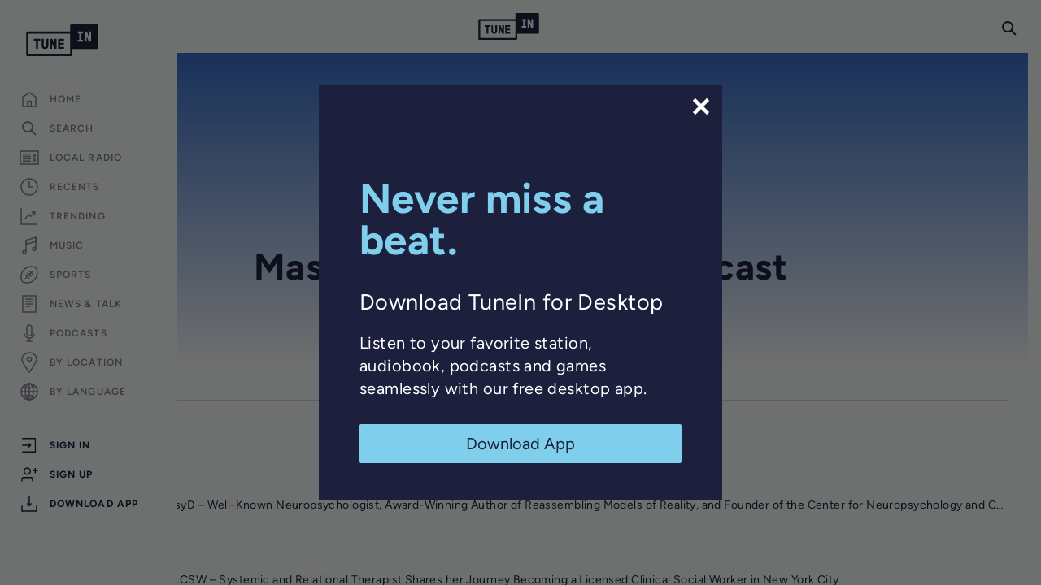

--- FILE ---
content_type: text/html; charset=utf-8
request_url: https://tunein.com/podcasts/Health--Wellness-Podcasts/Masters-in-Psychology-Podcast-p1315554/
body_size: 97385
content:
<!doctype html>
<html lang="en-US" class=""><head><script id="OneTrustScript" src="https://cdn.cookielaw.org/scripttemplates/otSDKStub.js" data-domain-script="5376aef3-5e1a-4319-adde-45721f69534c" type="text/javascript"></script><script src="https://cdn.cookielaw.org/opt-out/otCCPAiab.js" type="text/javascript" ccpa-opt-out-ids="C0002,C0004" ccpa-opt-out-geo="all" ccpa-opt-out-lspa="true"></script><meta charSet="utf-8"/><meta name="viewport" content="width=device-width, initial-scale=1"/><meta property="fb:app_id" content="157627720928660"/><meta name="facebook-domain-verification" content="a6ad78wpmxnxtkjntfws27uouppyj8"/><meta name="sentry-trace" content="43fb29e1ad99e79b5594a7773694c228-8106f99907b9e26e-0"/><meta name="baggage" content="sentry-environment=production,sentry-release=7.11.0,sentry-public_key=8c23dd6560494643be468b6bb0da68f3,sentry-trace_id=43fb29e1ad99e79b5594a7773694c228,sentry-org_id=45322,sentry-sampled=false,sentry-sample_rand=0.9154278277982493,sentry-sample_rate=0.001"/><title data-react-helmet="true">Masters in Psychology Podcast | Listen to Podcasts On Demand Free | TuneIn</title><meta data-react-helmet="true" name="description" content="Masters in Psychology Podcast podcast on demand - The Masters in Psychology Podcast explores graduate psychology topics and issues that are relevant in aiding students who are interested in furthering their education in psychology. The episodes comprise interviews of psychology professionals such as..."/><meta data-react-helmet="true" name="keywords" content="Health &amp; Wellness Podcasts"/><meta data-react-helmet="true" property="og:title" content="Masters in Psychology Podcast | Listen to Podcasts On Demand Free | TuneIn"/><meta data-react-helmet="true" property="og:description" content="Masters in Psychology Podcast podcast on demand - The Masters in Psychology Podcast explores graduate psychology topics and issues that are relevant in aiding students who are interested in furthering their education in psychology. The episodes comprise interviews of psychology professionals such as..."/><meta data-react-helmet="true" property="og:url" content="https://tunein.com/podcasts/Health--Wellness-Podcasts/Masters-in-Psychology-Podcast-p1315554/"/><meta data-react-helmet="true" property="og:type" content="website"/><meta data-react-helmet="true" property="og:site_name" content="TuneIn"/><meta data-react-helmet="true" property="og:image" content="https://cdn-profiles.tunein.com/p1315554/images/logog.png?t=5"/><meta data-react-helmet="true" property="og:image:secure_url" content="https://cdn-profiles.tunein.com/p1315554/images/logog.png?t=5"/><link data-react-helmet="true" rel="canonical" href="https://tunein.com/podcasts/Health--Wellness-Podcasts/Masters-in-Psychology-Podcast-p1315554/"/><link data-react-helmet="true" rel="alternate" href="https://tunein.com/podcasts/Health--Wellness-Podcasts/Masters-in-Psychology-Podcast-p1315554/?lang=es" hreflang="es"/><link data-react-helmet="true" rel="alternate" href="https://tunein.com/podcasts/Health--Wellness-Podcasts/Masters-in-Psychology-Podcast-p1315554/" hreflang="en"/><link data-react-helmet="true" rel="alternate" href="https://tunein.com/podcasts/Health--Wellness-Podcasts/Masters-in-Psychology-Podcast-p1315554/" hreflang="x-default"/><link data-react-helmet="true" rel="alternate" type="application/json+oembed" title="Masters in Psychology Podcast" href="https://tunein.com/oembed/?url=https%3A%2F%2Ftunein.com%2Fprofiles%2Fp1315554%2F&amp;format=json"/><link data-react-helmet="true" rel="alternate" type="text/xml+oembed" title="Masters in Psychology Podcast" href="https://tunein.com/oembed/?url=https%3A%2F%2Ftunein.com%2Fprofiles%2Fp1315554%2F&amp;format=xml"/><link data-react-helmet="true" rel="alternate" href="android-app://tunein.player/tunein/profile/p1315554"/><link data-react-helmet="true" rel="alternate" href="android-app://radiotime.player/tunein/profile/p1315554"/><script data-react-helmet="true" type="application/ld+json">{"@context":"http://schema.org","name":"Masters in Psychology Podcast","url":"https://tunein.com/podcasts/Health--Wellness-Podcasts/Masters-in-Psychology-Podcast-p1315554/","image":"https://cdn-profiles.tunein.com/p1315554/images/logog.png?t=5","description":"Masters in Psychology Podcast podcast on demand - The Masters in Psychology Podcast explores graduate psychology topics and issues that are relevant in aiding students who are interested in furthering their education in psychology. The episodes comprise interviews of psychology professionals such as...","keywords":"Health & Wellness Podcasts","@type":"PodcastSeries"}</script><style>/* http://meyerweb.com/eric/tools/css/reset/
   v2.0 | 20110126
   License: none (public domain)
*/
html,
body,
div,
span,
applet,
object,
iframe,
h1,
h2,
h3,
h4,
h5,
h6,
p,
blockquote,
pre,
a,
abbr,
acronym,
address,
big,
cite,
code,
del,
dfn,
em,
img,
ins,
kbd,
q,
s,
samp,
small,
strike,
strong,
sub,
sup,
tt,
var,
b,
u,
i,
center,
dl,
dt,
dd,
ol,
ul,
li,
fieldset,
form,
label,
legend,
table,
caption,
tbody,
tfoot,
thead,
tr,
th,
td,
article,
aside,
canvas,
details,
embed,
figure,
figcaption,
footer,
header,
hgroup,
menu,
nav,
output,
ruby,
section,
summary,
time,
mark,
audio,
video {
  padding: 0;
  margin: 0;
  font: inherit;
  vertical-align: baseline;
  border: 0;
}
/* HTML5 display-role reset for older browsers */
article,
aside,
details,
figcaption,
figure,
footer,
header,
hgroup,
menu,
nav,
section {
  display: block;
}
body {
  line-height: 1;
}
ol,
ul {
  list-style: none;
}
blockquote,
q {
  quotes: none;
}
blockquote:before,
blockquote:after,
q:before,
q:after {
  content: none;
}
table {
  border-spacing: 0;
  border-collapse: collapse;
}
/*! normalize.css v8.0.1 | MIT License | github.com/necolas/normalize.css */
/* Document
   ========================================================================== */
/**
 * 1. Correct the line height in all browsers.
 * 2. Prevent adjustments of font size after orientation changes in iOS.
 */
html {
  line-height: 1.15;
  /* 1 */
  -webkit-text-size-adjust: 100%;
  /* 2 */
}
/* Sections
   ========================================================================== */
/**
 * Remove the margin in all browsers.
 */
body {
  margin: 0;
  font-family: sans-serif;
}
/**
 * Render the `main` element consistently in IE.
 */
main {
  display: block;
}
/**
 * Correct the font size and margin on `h1` elements within `section` and
 * `article` contexts in Chrome, Firefox, and Safari.
 */
h1 {
  margin: 0.67em 0;
  font-size: 2em;
}
/* Grouping content
   ========================================================================== */
/**
 * 1. Add the correct box sizing in Firefox.
 * 2. Show the overflow in Edge and IE.
 */
hr {
  box-sizing: content-box;
  /* 1 */
  height: 0;
  /* 1 */
  overflow: visible;
  /* 2 */
}
/**
 * 1. Correct the inheritance and scaling of font size in all browsers.
 * 2. Correct the odd `em` font sizing in all browsers.
 */
pre {
  font-family: monospace;
  /* 1 */
  font-size: 1em;
  /* 2 */
}
/* Text-level semantics
   ========================================================================== */
/**
 * Remove the gray background on active links in IE 10.
 */
a {
  background-color: transparent;
}
/**
 * 1. Remove the bottom border in Chrome 57-
 * 2. Add the correct text decoration in Chrome, Edge, IE, Opera, and Safari.
 */
abbr[title] {
  /* 2 */
  text-decoration: underline;
  -webkit-text-decoration: underline dotted;
          text-decoration: underline dotted;
  /* 2 */
  border-bottom: none;
  /* 2 */
}
/**
 * Add the correct font weight in Chrome, Edge, and Safari.
 */
b,
strong {
  font-weight: bolder;
}
/**
 * 1. Correct the inheritance and scaling of font size in all browsers.
 * 2. Correct the odd `em` font sizing in all browsers.
 */
code,
kbd,
samp {
  font-family: monospace;
  /* 1 */
  font-size: 1em;
  /* 2 */
}
/**
 * Add the correct font size in all browsers.
 */
small {
  font-size: 80%;
}
/**
 * Prevent `sub` and `sup` elements from affecting the line height in
 * all browsers.
 */
sub,
sup {
  position: relative;
  font-size: 75%;
  line-height: 0;
  vertical-align: baseline;
}
sub {
  bottom: -0.25em;
}
sup {
  top: -0.5em;
}
/* Embedded content
   ========================================================================== */
/**
 * Remove the border on images inside links in IE 10.
 */
img {
  border-style: none;
}
/* Forms
   ========================================================================== */
/**
 * 1. Change the font styles in all browsers.
 * 2. Remove the margin in Firefox and Safari.
 */
button,
input,
optgroup,
select,
textarea {
  margin: 0;
  /* 2 */
  font-family: inherit;
  /* 1 */
  font-size: 100%;
  /* 1 */
  line-height: 1.15;
  /* 2 */
}
/**
 * Show the overflow in IE.
 * 1. Show the overflow in Edge.
 */
button,
input {
  /* 1 */
  overflow: visible;
}
/**
 * Remove the inheritance of text transform in Edge, Firefox, and IE.
 * 1. Remove the inheritance of text transform in Firefox.
 */
button,
select {
  /* 1 */
  text-transform: none;
}
/**
 * Correct the inability to style clickable types in iOS and Safari.
 */
button,
[type=button],
[type=reset],
[type=submit] {
  -webkit-appearance: button;
}
/**
 * Remove the inner border and padding in Firefox.
 */
button::-moz-focus-inner,
[type=button]::-moz-focus-inner,
[type=reset]::-moz-focus-inner,
[type=submit]::-moz-focus-inner {
  padding: 0;
  border-style: none;
}
/**
 * Restore the focus styles unset by the previous rule.
 */
button:-moz-focusring,
[type=button]:-moz-focusring,
[type=reset]:-moz-focusring,
[type=submit]:-moz-focusring {
  outline: 1px dotted buttontext;
}
/**
 * Correct the padding in Firefox.
 */
fieldset {
  padding: 0.35em 0.75em 0.625em;
}
/**
 * 1. Correct the text wrapping in Edge and IE.
 * 2. Correct the color inheritance from `fieldset` elements in IE.
 * 3. Remove the padding so developers are not caught out when they zero out
 *    `fieldset` elements in all browsers.
 */
legend {
  box-sizing: border-box;
  /* 1 */
  display: table;
  /* 1 */
  max-width: 100%;
  /* 1 */
  padding: 0;
  /* 3 */
  color: inherit;
  /* 2 */
  white-space: normal;
  /* 1 */
}
/**
 * Add the correct vertical alignment in Chrome, Firefox, and Opera.
 */
progress {
  vertical-align: baseline;
}
/**
 * Remove the default vertical scrollbar in IE 10+.
 */
textarea {
  overflow: auto;
}
/**
 * 1. Add the correct box sizing in IE 10.
 * 2. Remove the padding in IE 10.
 */
[type=checkbox],
[type=radio] {
  box-sizing: border-box;
  /* 1 */
  padding: 0;
  /* 2 */
}
/**
 * Correct the cursor style of increment and decrement buttons in Chrome.
 */
[type=number]::-webkit-inner-spin-button,
[type=number]::-webkit-outer-spin-button {
  height: auto;
}
/**
 * 1. Correct the odd appearance in Chrome and Safari.
 * 2. Correct the outline style in Safari.
 */
[type=search] {
  -webkit-appearance: textfield;
  /* 1 */
  outline-offset: -2px;
  /* 2 */
}
/**
 * Remove the inner padding in Chrome and Safari on macOS.
 */
[type=search]::-webkit-search-decoration {
  -webkit-appearance: none;
}
/**
 * 1. Correct the inability to style clickable types in iOS and Safari.
 * 2. Change font properties to `inherit` in Safari.
 */
::-webkit-file-upload-button {
  font: inherit;
  /* 2 */
  -webkit-appearance: button;
  /* 2 */
}
/* Interactive
   ========================================================================== */
/*
 * Add the correct display in Edge, IE 10+, and Firefox.
 */
details {
  display: block;
}
/*
 * Add the correct display in all browsers.
 */
summary {
  display: list-item;
}
/* Misc
   ========================================================================== */
/**
 * Add the correct display in IE 10+.
 */
template {
  display: none;
}
/**
 * Add the correct display in IE 10.
 */
[hidden] {
  display: none;
}
/* End of normalize.css */
/* Duplicative font style between reset / site styles -- but leveraged in some other layouts (i.e. upsells) */
body {
  font-family: var(--primary-font);
}
/*# sourceMappingURL=[data-uri] */</style><style>@font-face {
  font-family: "Figtree";
  src: url("https://cdn-web.tunein.com/assets/fonts/Figtree-VariableFont_wght.ttf") format("truetype");
  font-weight: 400 700;
}
@font-face {
  font-family: "Figtree-Italic";
  src: url("https://cdn-web.tunein.com/assets/fonts/Figtree-Italic-VariableFont_wght.ttf") format("truetype");
  font-weight: 400 700;
  font-style: italic;
}
@font-face {
  font-family: "Roboto-Mono";
  src: url("https://cdn-web.tunein.com/assets/fonts/RobotoMono-VariableFont_wght.ttf") format("truetype");
  font-weight: 400;
}
@font-face {
  font-family: "GT-Pressura-Ti-Regular";
  /* increment dejdbe<i> when updating the set, also in server config (src/server/config) */
  src: url("https://cdn-web.tunein.com/assets/fonts/GT-Pressura-Ti-Regular.otf?dejdbe2") format("opentype");
  src: url("https://cdn-web.tunein.com/assets/fonts/GT-Pressura-Ti-Regular.eot?dejdbe2#iefix") format("embedded-opentype"), url("https://cdn-web.tunein.com/assets/fonts/GT-Pressura-Ti-Regular.ttf?dejdbe2") format("truetype"), url("https://cdn-web.tunein.com/assets/fonts/GT-Pressura-Ti-Regular.woff?dejdbe2") format("woff"), url("https://cdn-web.tunein.com/assets/fonts/GT-Pressura-Ti-Regular.woff2?dejdbe2") format("woff2");
  font-weight: normal;
  font-style: normal;
  font-display: swap;
}
@font-face {
  font-family: "GT-Pressura-Ti-Bold";
  /* increment dejdbe<i> when updating the set, also in server config (src/server/config) */
  src: url("https://cdn-web.tunein.com/assets/fonts/GT-Pressura-Ti-Bold.otf?dejdbe2") format("opentype");
  src: url("https://cdn-web.tunein.com/assets/fonts/GT-Pressura-Ti-Bold.eot?dejdbe2#iefix") format("embedded-opentype"), url("https://cdn-web.tunein.com/assets/fonts/GT-Pressura-Ti-Bold.ttf?dejdbe2") format("truetype"), url("https://cdn-web.tunein.com/assets/fonts/GT-Pressura-Ti-Bold.woff?dejdbe2") format("woff"), url("https://cdn-web.tunein.com/assets/fonts/GT-Pressura-Ti-Bold.woff2?dejdbe2") format("woff2");
  font-weight: bold;
  font-style: normal;
  font-display: swap;
}
/*# sourceMappingURL=[data-uri] */</style><style>@custom-media --min-width-discord-picture-in-picture-small (min-width: 150px);
@custom-media --min-width-discord-picture-in-picture-medium (min-width: 200px);
@custom-media --min-width-xxsmall (min-width: 321px);
@custom-media --min-width-breakpoint-360 (min-width: 360px);
@custom-media --min-width-breakpoint-375 (min-width: 375px);
@custom-media --min-width-xsmall-1 (min-width: 414px);
@custom-media --min-width-xsmall (min-width: 415px);
@custom-media --min-width-small (min-width: 640px);
@custom-media --min-width-medium (min-width: 768px);
@custom-media --min-width-breakpoint-812 (min-width: 812px);
@custom-media --min-width-breakpoint-896 (min-width: 896px);
@custom-media --min-width-large (min-width: 992px);
@custom-media --min-width-xlarge (min-width: 1192px);
@custom-media --min-width-xxlarge (min-width: 1420px);
@custom-media --min-width-xxxlarge (min-width: 1675px);
@custom-media --min-height-breakpoint-500 (min-device-height: 500px);
@custom-media --min-height-breakpoint-640 (min-device-height: 640px);
@custom-media --min-height-breakpoint-650 (min-device-height: 650px);
@custom-media --min-height-breakpoint-667 (min-device-height: 667px);
@custom-media --min-height-breakpoint-736 (min-device-height: 736px);
@custom-media --min-height-breakpoint-812 (min-device-height: 812px);
@custom-media --min-height-breakpoint-896 (min-device-height: 896px);
@custom-media --max-width-xxsmall (max-width: 321px);
@custom-media --max-width-breakpoint-360 (max-width: 360px);
@custom-media --max-width-breakpoint-375 (max-width: 375px);
@custom-media --max-width-xsmall-1 (max-width: 414px);
@custom-media --max-width-xsmall (max-width: 415px);
@custom-media --max-width-small (max-width: 640px);
@custom-media --max-width-medium (max-width: 768px);
@custom-media --max-width-medium-1 (max-width: 767px);
@custom-media --max-width-large (max-width: 992px);
@custom-media --max-width-xlarge (max-width: 1192px);
@custom-media --max-width-xxlarge (max-width: 1420px);
@custom-media --max-width-xxxlarge (max-width: 1675px);
@custom-media --max-height-breakpoint-736 (max-device-height: 736px);
@custom-media --max-height-breakpoint-812 (max-device-height: 812px);
@custom-media --max-height-breakpoint-896 (max-device-height: 896px);
@custom-media --mobile-app-upsell only screen and (min-width: 1000px) and (orientation: landscape);
:root {
  --primary-color-1: #36b4a7;
  --primary-color-2: #28877d;
  --primary-color-3: #459FBF;
  --primary-color-4: #00AAA0;
  --t-sharp: #14d8cc;
  --disabled-t-sharp: #72e7e0;
  --ink-extra-light: #606376;
  --ink-light: #4b4f6b;
  --ink-med: #333751;
  --ink-med-dark: #4a4d64;
  --ink-dark: #0b0e24;
  --space-cadet-blue: #282c58;
  --yankees-blue: #1c1f3a;
  --dark-blue: #1c1e3e;
  --carolina-blue: #91CDE9;
  --anti-flash-white: #F1F2F3;
  --content-area-background-color-hex: #F1F2F3;
  --secondary-color-1: #37444e;
  --secondary-color-2: #a7a7a7;
  --secondary-color-3: #7c7c7c;
  --secondary-color-4: #858585;
  --secondary-color-5: #1c203c;
  --secondary-color-6: #a8a8a8;
  --secondary-color-7: #33364F;
  --ink-11: #131730;
  --medium-grey: #383A3F;
  --dark-grey: #26282B;
  --very-dark-grey: #1E1F22;
  --black: #000000;
  --sky: #7fcfec;
  --sky-hover: #91dcf7;
  --sky-active: #aae3f8;
  --sky-vibrant: #05A8FC;
  --grey-1: #9d9ea9;
  --grey-2: #eeefee;
  --grey-3: #f6f8f6;
  --grey-4: #dadada;
  --grey-5: #F2F2F5;
  --grey-6: #8A8D9E;
  --grey-7: #575757;
  --grey-8: #303030;
  --text-grey: #6e6e84;
  --tunein-grey: #fafafa;
  --cloud-grey: #7E808F;
  --elephant-grey: #CBCCD2;
  --knighthood-grey: #44475D;
  --grey-poupon: #DEDFE2;
  --51st-shade-of-grey: #A4A6B0;
  --tunein-grey-border-light: #dbdbdb;
  --tunein-grey-active: #f8f8f8;
  --tunein-container-item-border-grey: rgba(186, 186, 186, 0.25);
  --modal-input-color: #F2F2F5;
  --grey-hover: #f7f8f6;
  --disabled-grey: #DEDFE6;
  --index-number-light: #ababab;
  --numbered-element-subtitle-color: #a4a6b1;
  --numbered-element-border-color: #ebebeb;
  --tunein-grey-2: #e6e6e6;
  --tunein-grey-3: #efefef;
  --white: #FFFFFF;
  --compact-grey: #f1f1f1;
  --border-color: #c8c8c8;
  --border-light-color: #d6d6d6;
  --light-icon-color: #AFAFAF;
  --darken-hover-color: rgba(0, 0, 0, 0.15);
  --bg-color-1: #2c9a8f;
  --premium-gold: #d9962f;
  --premium-gold-2: #e49a24;
  --premium-gold-2-hover: #F1A530;
  --premium-gold-light: #fec25a;
  --premium-gold-darken: #b47a21;
  --gold-light: #fecb72;
  --paypal-gold: #ffc439;
  --tunein-coral: #fd685f;
  --tunein-coral-light: #fd8c85;
  --tunein-coral-hover: #ff8b85;
  --tunein-coral-soft: #f26961;
  --error-color: #d0021b;
  --error-color-2: #c40909;
  --error-color-light: #e07577;
  --dark-sub-text: #9b9b9b;
  --off-white: #F4F4F6;
  --tan: #DFC596;
  --divider: #e6e6e6;
  --enabled-green: #49c46d;
  --discord-purple: #4E5AE8;
  --facebook-color: #3b5998;
  --facebook-color-hover: #344c80;
  --facebook-color-active: #2f436c;
  --upsell-button-color: #000000;
  --upsell-button-hover: #4c4c4c;
  --lighter-hover-luminosity-value: -0.2;
  --lighter-disabled-opacity-value: 0.4;
  --dialog-default-opacity-value: 0.54;
  --home-page-header-menu-color: var(--grey-8);
  --home-page-header-menu-hover: var(--grey-7);
  --user-header-image-border: #e3e4e3;
  --user-header-ink-medium: #33364f;
  --user-header-ink-dark: #1b203b;
  --color-background: #f1f2f3;
  --color-background-translucent: rgba(241, 242, 243, 0.90);
  --text-color: var(--secondary-color-5);
  --button-label-color: var(--anti-flash-white);
  --sub-text-color: var(--cloud-grey);
  --input-bg-color: var(--grey-poupon);
  --input-font-color: var(--secondary-color-5);
  --input-search-icon: var(--cloud-grey);
  --search-bar-container-margin-top: 39px;
  --content-area-spacing-first-child: var(--content-area-spacing);
  --primary-font: Figtree, Figtree-Regular, system-ui, -apple-system, Segoe UI, Roboto, Ubuntu, Cantarell, Noto Sans, sans-serif;
  --primary-font-header-bold: GT-Pressura-Ti-Bold, Figtree, Figtree-Regular, system-ui, -apple-system, Segoe UI, Roboto, Ubuntu, Cantarell, Noto Sans, sans-serif;
  --primary-font-header: GT-Pressura-Ti-Regular, Figtree, Figtree-Regular, system-ui, -apple-system, Segoe UI, Roboto, Ubuntu, Cantarell, Noto Sans, sans-serif;
  --auxiliary-font-header: Figtree, Figtree-Regular, system-ui, -apple-system, Segoe UI, Roboto, Ubuntu, Cantarell, Noto Sans, sans-serif;
  --mono-font: "Roboto Mono", monospace;
  --font-size-1: 12px;
  --font-size-2: 14px;
  --font-size-3: 16px;
  --font-size-4: 18px;
  --font-size-5: 20px;
  --font-size-6: 24px;
  --font-size-7: 30px;
  --font-size-8: 36px;
  --font-size-9: 42px;
  --primary-button-letter-spacing: 3px;
  --guide-sub-line-height: 15px;
  --list-item-title-line-height: 19px;
  --list-item-sub-line-height: 16px;
  --default-button-icon-size: 12;
  --small-label-font-size: 11px;
  --form-item-font-size: 14;
  --form-item-font-size-px: 14px;
  --font-weight-light: 300;
  --font-weight-regular: 400;
  --font-weight-medium: 500;
  --font-weight-bold: 600;
  --font-weight-bolder: 700;
  --letter-spacing-normal: 0.03em;
  --letter-spacing-loose: 0.09em;
  --browser-max-scrollbar-width: 17;
  --player-height: 56px;
  --player-height-small: 88px;
  --player-play-btn-size: 45px;
  --player-timestamp-width: 56px;
  --site-header-height: 65px;
  --rightSide-left-padding: 4;
  --rightSide-width: 304;
  --leftSide-width: 218;
  --branch-banner-height: 76px;
  --rightSide-width-padding-px: 321px;
  --rightSide-width-px: 300px;
  --leftSide-width-px: 218px;
  --content-area-spacing: 18px;
  --right-side-top-padding: 83px;
  --right-side-right-padding: 0;
  --right-side-bottom-padding: 20px;
  --default-margin: 12;
  --extra-margin: 24;
  --content-max-width-px: 1298px;
  --content-max-width-closedright-px: 1615px;
  --content-side-padding-px-small: 16px;
  --content-side-left-padding-px-med: 32px;
  --content-side-right-padding-px-med: 52px;
  --content-side-padding-right-scrollbar-px-med: 45px;
  --content-side-margin-px-small: -16px;
  --content-side-left-margin-px-med: -32px;
  --content-side-right-margin-px-med: -52px;
  --content-side-margin-right-scrollbar-px-med: -45px;
  --banner-vertical-padding-small: 32px;
  --default-margin-px: 12px;
  --field-margin: 20px;
  --header-margin: 36px;
  --gallery-item-side-padding-px: 12px;
  --brick-tile-bottom-padding-px: 0px;
  --full-screen-splash-z-index: 2000;
  --auth-dialog-z-index: 1700;
  --now-playing-ad-z-index: 1600;
  --above-top-z-index: 1550;
  --top-z-index: 1500;
  --app-z-index: 1400;
  --tile-z-index-1: 10;
  --tile-z-index-2: 20;
  --tile-border-radius: 4;
  --form-item-height: 40;
  --form-item-height-px: 40px;
  --form-item-border-radius: 3;
  --form-item-border-radius-px: 3px;
  --form-max-width-px: 624px;
  --form-title-font-color: black;
  --form-title-font-size-lg: 42px;
  --small-form-item-height: 25px;
  --hover-lum-setting: 15%;
  --header-user-thumbnail-size: 88px;
  --header-thumbnail-size: 102px;
  --header-thumbnail-size-90: 90px;
  --header-thumbnail-size-120: 120px;
  --header-thumbnail-size-210: 210px;
  --padding-small: 18px;
  --padding-medium: 24px;
  --search-bar-width: 287px;
  --compact-container-padding: 21px;
  --small-button-height: 27px;
  --regular-button-height: 36px;
  --large-button-height: 43px;
  --content-sub-header-spacing: 12px;
  --gallery-content-sub-header-spacing: 5px;
  --container-item-y-spacing: 20px;
  --small-icon-size: 18px;
  --medium-icon-size: 22px;
  --large-icon-size: 30px;
  --base-transition: all 0.2s ease 0ms;
  --zdepth1-box-shadow: 0 1px 6px rgba(0, 0, 0, 0.12), 0 1px 4px rgba(0, 0, 0, 0.12);
  --zdepth2-box-shadow: 0 3px 10px rgba(0, 0, 0, 0.16), 0 3px 10px rgba(0, 0, 0, 0.23);
  --zdepth3-box-shadow: 0 10px 30px rgba(0, 0, 0, 0.19), 0 6px 10px rgba(0, 0, 0, 0.23);
  --fade-box-shadow: 0 -4px 14px rgba(0, 0, 0, 0.1);
  standardMuiZDepth: 3;
  --landing-search-offset: 48px;
  --landing-max-width: 1120px;
  --landing-border-radius: 3px;
  --top-banner-height: 64px;
  --info-banner-height-baseline: 26px;
  --info-banner-height: 26px;
  --main-nav-links-margin-left: 32px;
  --main-nav-links-header-button-margin-right: 30px;
  --main-nav-links-header-button-width: 111px;
  --tall-page-header-content-padding: 20px;
  --tall-page-header-content-padding-large: 35px;
  --auth-form-max-width: 775px;
  --gallery-page-transition-delay: 250;
  --device-list-margin: 16px;
  --tablet-social-control-width: 110px;
  --mobile-social-control-width: 100px;
  --map-view-filters-left-offset: 303px;
  --map-view-overlay-component-background-color: rgba(241, 242, 243, 0.2);
  --map-view-overlay-component-backdrop-filter: blur(25px);
}
@supports (color: rgb(0 0 0 / 0)){
:root {
  --fade-box-shadow: 0 -4px 14px rgb(0 0 0 / 10%);
  --map-view-overlay-component-background-color: rgb(241 242 243 / 20%);
}
}
/*# sourceMappingURL=[data-uri] */</style><style>/* Site wide/top level styles go here. */
/* 2024-06-24 - Bootstrap styles moved into this file. Further auditing around usage is necessary */
*,
:before,
:after {
  box-sizing: border-box;
}
html {
  -webkit-tap-highlight-color: rgba(0, 0, 0, 0);
}
body {
  font-family: var(--primary-font);
  font-size: var(--font-size-2);
  line-height: normal;
  color: var(--text-color);
  letter-spacing: var(--letter-spacing-normal);
  background-color: var(--color-background);
}
a {
  color: #337ab7;
  -webkit-text-decoration: none;
  text-decoration: none;
}
a:hover,
a:focus {
  color: #23527c;
  -webkit-text-decoration: underline;
  text-decoration: underline;
}
a:focus {
  outline: 5px auto -webkit-focus-ring-color;
  outline-offset: -2px;
}
img {
  vertical-align: middle;
}
hr {
  margin-top: 20px;
  margin-bottom: 20px;
  border: 0;
  border-top: 1px solid #eee;
}
[role=button] {
  cursor: pointer;
}
.container {
  padding-right: 6px;
  padding-left: 6px;
  margin-right: auto;
  margin-left: auto;
}
.container:before,
.container:after {
  display: table;
  content: " ";
}
.container:after {
  clear: both;
}
@media (min-width: 768px) {
  .container {
    width: 732px;
  }
}
@media (min-width: 992px) {
  .container {
    width: 952px;
  }
}
@media (min-width: 1200px) {
  .container {
    width: 1452px;
  }
}
.row {
  margin-right: -6px;
  margin-left: -6px;
}
.row:before,
.row:after {
  display: table;
  content: " ";
}
.row:after {
  clear: both;
}
.col-xs-1,
.col-sm-1,
.col-md-1,
.col-lg-1,
.col-xs-2,
.col-sm-2,
.col-md-2,
.col-lg-2,
.col-xs-3,
.col-sm-3,
.col-md-3,
.col-lg-3,
.col-xs-4,
.col-sm-4,
.col-md-4,
.col-lg-4,
.col-xs-5,
.col-sm-5,
.col-md-5,
.col-lg-5,
.col-xs-6,
.col-sm-6,
.col-md-6,
.col-lg-6,
.col-xs-7,
.col-sm-7,
.col-md-7,
.col-lg-7,
.col-xs-8,
.col-sm-8,
.col-md-8,
.col-lg-8,
.col-xs-9,
.col-sm-9,
.col-md-9,
.col-lg-9,
.col-xs-10,
.col-sm-10,
.col-md-10,
.col-lg-10,
.col-xs-11,
.col-sm-11,
.col-md-11,
.col-lg-11,
.col-xs-12,
.col-sm-12,
.col-md-12,
.col-lg-12 {
  position: relative;
  min-height: 1px;
  padding-right: 6px;
  padding-left: 6px;
}
.col-xs-1,
.col-xs-2,
.col-xs-3,
.col-xs-4,
.col-xs-5,
.col-xs-6,
.col-xs-7,
.col-xs-8,
.col-xs-9,
.col-xs-10,
.col-xs-11,
.col-xs-12 {
  float: left;
}
.col-xs-1 {
  width: 8.33333%;
}
.col-xs-2 {
  width: 16.6667%;
}
.col-xs-3 {
  width: 25%;
}
.col-xs-4 {
  width: 33.3333%;
}
.col-xs-5 {
  width: 41.6667%;
}
.col-xs-6 {
  width: 50%;
}
.col-xs-7 {
  width: 58.3333%;
}
.col-xs-8 {
  width: 66.6667%;
}
.col-xs-9 {
  width: 75%;
}
.col-xs-10 {
  width: 83.3333%;
}
.col-xs-11 {
  width: 91.6667%;
}
.col-xs-12 {
  width: 100%;
}
.col-xs-offset-1 {
  margin-left: 8.33333%;
}
@media (min-width: 768px) {
  .col-sm-1,
  .col-sm-2,
  .col-sm-3,
  .col-sm-4,
  .col-sm-5,
  .col-sm-6,
  .col-sm-7,
  .col-sm-8,
  .col-sm-9,
  .col-sm-10,
  .col-sm-11,
  .col-sm-12 {
    float: left;
  }
  .col-sm-1 {
    width: 8.33333%;
  }
  .col-sm-2 {
    width: 16.6667%;
  }
  .col-sm-3 {
    width: 25%;
  }
  .col-sm-4 {
    width: 33.3333%;
  }
  .col-sm-5 {
    width: 41.6667%;
  }
  .col-sm-6 {
    width: 50%;
  }
  .col-sm-7 {
    width: 58.3333%;
  }
  .col-sm-8 {
    width: 66.6667%;
  }
  .col-sm-9 {
    width: 75%;
  }
  .col-sm-10 {
    width: 83.3333%;
  }
  .col-sm-11 {
    width: 91.6667%;
  }
  .col-sm-12 {
    width: 100%;
  }
}
@media (min-width: 1200px) {
  .col-lg-1,
  .col-lg-2,
  .col-lg-3,
  .col-lg-4,
  .col-lg-5,
  .col-lg-6,
  .col-lg-7,
  .col-lg-8,
  .col-lg-9,
  .col-lg-10,
  .col-lg-11,
  .col-lg-12 {
    float: left;
  }
  .col-lg-1 {
    width: 8.33333%;
  }
  .col-lg-2 {
    width: 16.6667%;
  }
  .col-lg-3 {
    width: 25%;
  }
  .col-lg-4 {
    width: 33.3333%;
  }
  .col-lg-5 {
    width: 41.6667%;
  }
  .col-lg-6 {
    width: 50%;
  }
  .col-lg-7 {
    width: 58.3333%;
  }
  .col-lg-8 {
    width: 66.6667%;
  }
  .col-lg-9 {
    width: 75%;
  }
  .col-lg-10 {
    width: 83.3333%;
  }
  .col-lg-11 {
    width: 91.6667%;
  }
  .col-lg-12 {
    width: 100%;
  }
  .col-lg-offset-3 {
    margin-left: 25%;
  }
}
.hidden {
  display: none !important;
}
hr {
  height: 1px;
  margin-top: 10px;
  margin-bottom: 10px;
  background-color: var(--elephant-grey);
  border: none;
}
/* https://tailwindcss.com/docs/screen-readers */
.srOnly {
  position: absolute;
  width: 1px;
  height: 1px;
  padding: 0;
  margin: -1px;
  overflow: hidden;
  white-space: nowrap;
  border-width: 0;
  clip: rect(0, 0, 0, 0);
}
html {
  overflow: hidden;
}
@media (min-width: 640px) {
  html:not(.discord) {
    --player-height: var(--player-height-small);
  }
}
@media (--min-width-small) {
  html:not(.discord) {
    --player-height: var(--player-height-small);
  }
}
html.discord {
  /* --discord-safe-area-inset-* are defined by the Discord client app */
  --safe-area-inset-top: var(--discord-safe-area-inset-top, env(safe-area-inset-top));
  --safe-area-inset-bottom: var(--discord-safe-area-inset-bottom, env(safe-area-inset-bottom));
  --safe-area-inset-left: var(--discord-safe-area-inset-left, env(safe-area-inset-left));
  --safe-area-inset-right: var(--discord-safe-area-inset-right, env(safe-area-inset-right));
  --content-area-background-color-hex: var(--dark-grey);
  --text-color: var(--anti-flash-white);
  --input-bg-color: var(--very-dark-grey);
  --container-item-y-spacing: 12px;
  --discord-browsies-header-top-padding: 20px;
  --discord-content-top-padding: 120px;
  --discord-content-y-padding: 24px;
  --discord-content-bottom-padding: var(--player-height);
  --discord-tile-control-button-background-color: rgba(0, 0, 0, 0.8);
  --discord-tile-control-button-width: 40%;
  --site-header-height: 5px;
  --input-border-color: var(--sky-vibrant);
  --input-font-color: var(--anti-flash-white);
  --input-search-icon: var(--anti-flash-white);
  --search-bar-container-margin-top: 0;
  --content-area-spacing-first-child: 0;
  --map-view-filters-left-offset: 203px;
  --lighter-disabled-opacity-value: 0.2;
}
@supports (color: rgb(0 0 0 / 0)) {
html.discord {
  --discord-tile-control-button-background-color: rgb(0 0 0 / 80%);
}
}
html.discord.mobile {
    --discord-browsies-header-top-padding: calc(var(--safe-area-inset-top) + 20px);
    --discord-content-top-padding: calc(var(--discord-browsies-header-top-padding) + 100px);
    --player-height: calc(var(--player-height-small) + var(--safe-area-inset-bottom));
    --player-components-height: 88px;
    --info-banner-height: calc(var(--info-banner-height-baseline) + var(--safe-area-inset-top));
  }
html.discord body {
    background-color: var(--content-area-background-color-hex);
  }
@media (min-width: 640px) {
  html.discord {
    --discord-content-top-padding: 79px;
    --discord-content-y-padding: 74px;
  }
}
@media (--min-width-small) {
  html.discord {
    --discord-content-top-padding: 79px;
    --discord-content-y-padding: 74px;
  }
}
html.ford {
  --player-height: 80px;
  --gallery-item-side-padding-px: 6px;
}
/* Hides the reCAPTCHA logo. */
.grecaptcha-badge {
  visibility: hidden;
}
/* global scrollbar styles for users with certain mice that enable unstyled scrollbars */
.scroller {
  --scrollbar-color-thumb: var(--grey-7);
  --scrollbar-color-track: transparent;
  --scrollbar-width: thin;
  --scrollbar-border-radius: 6px;
  --scrollbar-width-legacy: 8px;
}
/* Modern browsers with `scrollbar-*` support */
@supports (scrollbar-width: auto) {
  .scroller {
    scrollbar-color: var(--scrollbar-color-thumb) var(--scrollbar-color-track);
    scrollbar-width: var(--scrollbar-width);
  }
  .scroller::-webkit-scrollbar {
    border-radius: var(--scrollbar-border-radius);
  }
  .scroller::-webkit-scrollbar-thumb {
    border-radius: var(--scrollbar-border-radius);
  }
}
/* Legacy browsers with `::-webkit-scrollbar-*` support */
@supports selector(::-webkit-scrollbar) {
  .scroller::-webkit-scrollbar-thumb {
    background: var(--scrollbar-color-thumb);
    border-radius: var(--scrollbar-border-radius);
  }
  .scroller::-webkit-scrollbar-track {
    background: var(--scrollbar-color-track);
    border-radius: 6px;
  }
  .scroller::-webkit-scrollbar {
    max-width: var(--scrollbar-width-legacy);
    max-height: var(--scrollbar-width-legacy);
    border-radius: var(--scrollbar-border-radius);
  }
}
/* Temporary Freestar ad styles -- remove logo */
[data-freestar-ad] .__fs-ancillary {
  display: none;
}
/*# sourceMappingURL=[data-uri] */</style><link rel="shortcut icon" href="https://cdn-web.tunein.com/assets/img/favicon-v2.ico"/><link rel="apple-touch-icon" href="https://cdn-web.tunein.com/assets/img/apple-touch-icon-180.png"/><link rel="preconnect" href="https://tags.crwdcntrl.net"/><link rel="preconnect" href="https://bcp.crwdcntrl.net"/><link rel="dns-prefetch" href="https://tags.crwdcntrl.net"/><link rel="dns-prefetch" href="https://bcp.crwdcntrl.net"/><link data-chunk="main" rel="stylesheet" href="https://cdn-web.tunein.com/assets/styles/main-7ab4dc15.3bad7f1d032ad4bb24ba.css" type="text/css" media="screen, projection"/><link data-chunk="main" rel="stylesheet" href="https://cdn-web.tunein.com/assets/styles/main-4291d3b7.855eab2275d4f02dd87c.css" type="text/css" media="screen, projection"/><link data-chunk="appRoot" rel="stylesheet" href="https://cdn-web.tunein.com/assets/styles/appRoot.4e6ec499abdb9ebfdbd8.css" type="text/css" media="screen, projection"/><link data-chunk="MiniPlayer" rel="stylesheet" href="https://cdn-web.tunein.com/assets/styles/1063.b3121c6433ca7ad0f2d4.css" type="text/css" media="screen, projection"/><link data-chunk="MiniPlayer" rel="stylesheet" href="https://cdn-web.tunein.com/assets/styles/MiniPlayer.fb15d808cc2bfecc4f46.css" type="text/css" media="screen, projection"/><link data-chunk="leftSide" rel="stylesheet" href="https://cdn-web.tunein.com/assets/styles/leftSide.967a26d4427f4d0ee4d0.css" type="text/css" media="screen, projection"/><link data-chunk="profile" rel="stylesheet" href="https://cdn-web.tunein.com/assets/styles/profile.a17c53a6be8ff775eb93.css" type="text/css" media="screen, projection"/><link data-chunk="containerItems" rel="stylesheet" href="https://cdn-web.tunein.com/assets/styles/2367.58a92a6dcf9e6d0f53ee.css" type="text/css" media="screen, projection"/><link data-chunk="containerItems" rel="stylesheet" href="https://cdn-web.tunein.com/assets/styles/4913.5380568158f0862b76a7.css" type="text/css" media="screen, projection"/><link data-chunk="containerItems" rel="stylesheet" href="https://cdn-web.tunein.com/assets/styles/containerItems.027844d9d0caa922f018.css" type="text/css" media="screen, projection"/><link data-chunk="globalDialogs" rel="stylesheet" href="https://cdn-web.tunein.com/assets/styles/6333.402470233658304363bb.css" type="text/css" media="screen, projection"/><link data-chunk="globalDialogs" rel="stylesheet" href="https://cdn-web.tunein.com/assets/styles/9779.4ca540a23cf9baa0a936.css" type="text/css" media="screen, projection"/><link data-chunk="globalDialogs" rel="stylesheet" href="https://cdn-web.tunein.com/assets/styles/globalDialogs.32e6f2505d675e884f20.css" type="text/css" media="screen, projection"/><meta name="twitter:card" content="summary"/><meta name="twitter:site" content="@tunein"/><meta name="twitter:title" content="Masters in Psychology Podcast"/><meta name="twitter:description" content="The Masters in Psychology Podcast explores graduate psychology topics and issues that are relevant in aiding students who are interested in furthering their education in psychology. The episodes comprise interviews of psychology professionals such as psychologists, psychiatrists, professors, students, researchers, consultants, etc. These interviews feature information and provide advice to empower students to make knowledgeable choices regarding their academic careers."/><meta name="twitter:image:src" content="http://cdn-profiles.tunein.com/p1315554/images/logoq.png?t=5"/><meta name="twitter:url" content="https://tunein.com/podcasts/Health--Wellness-Podcasts/Masters-in-Psychology-Podcast-p1315554/"/><script id="varsMarkupEl">window.VARS={"NODE_ENV":"production","TI_ENV":"production","G_CID":"963286039532-lhv06u6u10c92n89oir5sfn57389grd8.apps.googleusercontent.com","G_ADWORDS_CONVERSION_ID":974895873,"G_ADWORDS_CONVERSION_LABEL":"9z_sCPGBjXIQgfbu0AM","G_MW_INSTALL_CONVERSION_ID":"AW-974895873/Ub0uCI6E9bYBEIH27tAD","G_MW_DISMISS_CONVERSION_ID":"AW-974895873/8heuCKD6kLcBEIH27tAD","G_BRANCH_CONVERSION_ID":"AW-974895873/C7a7CJiOmrcBEIH27tAD","G_PROFILE_PLAY_CONVERSION_ID":"AW-974895873/scSqCIebmrcBEIH27tAD","FB_CID":157627720928660,"FB_PIXEL_ID":1769749279971126,"BRANCH_KEY":"key_live_pilLHxFoocAOEAnIpTvvRefeuwoDn1lh","BRAZE_SDK_URL":"sdk.iad-05.braze.com","BRAZE_API_KEY":"8d93d34a-f605-45d7-926f-3ce749b63aee","SENTRY_DSN_CLIENT":"https://b4a8677a2b7845609e5590c78fdff51a@o45322.ingest.sentry.io/97767","GA_PROPERTY_ID":"UA-85342105-1","GA_PROPERTY_ID_MAC_DESKTOP":"UA-85342105-6","GA_PROPERTY_ID_WINDOWS_DESKTOP":"UA-85342105-7","FEED_ROOT_EXTERNAL":"https://feed.tunein.com","OPML_ROOT_EXTERNAL":"https://opml.radiotime.com","EVENTS_API_EXTERNAL":"https://event.platform.tunein.com","CORE_API_EXTERNAL":"https://account.core-api.tunein.com","GRAPH_QL_EXTERNAL":"https://gateway.platform.tunein.com","REPORT_ROOT_EXTERNAL":"https://reports.tunein.com","API_ROOT_EXTERNAL":"https://api.tunein.com","SONOS_ROOT_EXTERNAL":"https://sonos.tunein.com","STREAM_ROOT_EXTERNAL":"//stream.radiotime.com","RADIOMILL_ROOT_EXTERNAL":"https://radiomill.tunein.com","COOKIE_EXPIRATION":2592000,"ASSET_LOC":"https://cdn-web.tunein.com/","DISCORD_ASSET_LOC":"/.proxy/cdn/web/","MONTHLY_SKU":"999_7days_monthly","YEARLY_SKU":"9999_30days_yearly","NFL_SEASON_PASS_SKU":"4999_0days_yearly","AMP_BING_GO_PREMIUM_ID":5684056,"AMP_BING_SIGN_UP_ID":5684057,"AMP_BING_SUBSCRIPTION_ID":5684058,"AMP_BING_OPT_IN_CONFIRMATION_ID":5684065,"YAHOO_PIXEL_PROJECT_ID":10000,"YAHOO_PIXEL_ID":10034514,"COMSCORE_PUBLISHER_ID":14306206,"RECURLY_PUBLIC_KEY":"ewr1-AWgrZ6ZrG74f5hgZKNQhd8","MONTHLY_RENEW_SKU":"999_0days_monthly","YEARLY_RENEW_SKU":"9999_0days_yearly","BRAINTREE_CLIENT_KEY":"production_4gdv5tg9_5h6778gs866w884j","ALEXA_PARTNER_ID":"Nv3lSwhM","SONOS_PARTNER_ID":"oVzZq8nb","GEMINI_ORIGIN":"tunein.com","EMBED_ORIGIN":"popout.tunein.com","AMAZON_CLIENT_ID":"amzn1.application-oa2-client.eeebf763076c40b5800058c6e7456bf3","STRIPE_PUBLISHABLE_KEY":"pk_live_51MRMjnEcbIV4tW2sR0D4uIveJIo4pKJnrnH2U7qL3fWEX5TEardTRXnXh7EdiuPKrLSbp3k2qeZ2IP5ZmyKtEQvM004pUQzBQr","RECAPTCHA_V3_SITE_KEY":"6LeX0gEiAAAAAIIeTpEprcKukrYul2unIoDI9UAF","RECAPTCHA_SITE_KEY":"6LejfiIUAAAAAGc77-_Ag1uzHezdxgI1IKT7XjDh","MAPBOX_TOKEN":"pk.eyJ1IjoibWFkeWFudGhheWEiLCJhIjoiY2xkbHdpcWV2MDNsYTNycTd6MjUwdGRpYyJ9.Hh2fWtyLiFvDq4ygyVwdIQ","DISCORD_MAPBOX_TOKEN":"pk.eyJ1IjoibWFkeWFudGhheWEiLCJhIjoiY2x0eHhtaXQ3MDk3bzJrbHFxbTZqODBqdiJ9.AnRk-qQ-l3Kr4K3H7NJRgQ","MAPBOX_STYLE_URL":"mapbox://styles/madyanthaya/cldlvtntj000n01qh72edjyca","MAPBOX_DISCORD_STYLE_URL":"mapbox://styles/madyanthaya/clxotgq2r002h01padvlu2r2o","CDN_URL":0,"DISCORD_CLIENT_ID":"1196535986226745437","DISCORD_BRAZE_API_KEY":"feb089a4-2224-4710-8942-1cc19bc0153c","DISCORD_PROD_ORIGIN":"discord.tunein.com","FORD_PROD_ORIGIN":"ford.tunein.com","AUTO_PROD_ORIGIN":"auto.tunein.com","PLATFORM_ENV":"production","SENTRY_CUSTOM_APP_ID":"gemini-web"};</script><script id="initialStateEl">window.INITIAL_STATE={"reduxAsyncConnect":{"loaded":true,"loadState":{}},"app":{"partnerId":"RadioTime","branchUrl":"","isBranchInitialized":false,"isBrazeInitialized":false,"isBranchBannerShowing":false,"userAgent":"Mozilla/5.0 (Macintosh; Intel Mac OS X 10_15_7) AppleWebKit/537.36 (KHTML, like Gecko) Chrome/131.0.0.0 Safari/537.36; ClaudeBot/1.0; +claudebot@anthropic.com)","isDesktop":false,"isMobile":false,"isDiscord":false,"discord":{"isHost":true,"canControlPlayback":true,"activity":{"activityMode":"HOSTED"}},"enableBetaFeatures":true,"enableFavorites":true,"errors":[],"hasRouteError":false,"oneTrust":{"gdpr":{"isGdprReady":false},"openSettingsDialogOnInit":false,"ccpa":{}},"doNotAskToDeleteDevice":false,"topBannerHeight":0,"bottomAdBannerHeight":0,"allowAutoplay":false,"infoBannerMessage":"","debug":{"showActionLogs":false},"routeProps":{"isOverlayablePage":true,"matchUrl":"/podcasts/Health--Wellness-Podcasts/Masters-in-Psychology-Podcast-p1315554/","guideContext":{"title":"Masters-in-Psychology-Podcast","guideId":"p1315554"}},"sessionId":"a92c0804-3d7c-4ca2-bd66-a0965a41ee5d","isFord":false,"isFordSubdomain":false,"manualDiscordMode":false,"breakpoint":992,"tuneInUserSerial":"searchbot-bba1293b-c92f-43eb-aa44-3a734fd76595","ipAddress":"3.137.150.171","mwLandingBypassCookieVal":false,"showPairingSuccessPage":false,"firstVisitStartTime":0,"isBot":true,"isFetching":false},"audioClips":{},"auth":{"googleAuthSdkStatus":"loading","fbAuthSdkStatus":"loading","tokenInfo":{}},"categories":{},"config":{},"desktop":{"shouldShowDesktopUpdateBanner":false,"showManualUpdateBanner":false},"dialog":{"isUpsellOpen":false,"requestOpenUpsellDialog":false,"isTextMeTheAppDialogOpen":false,"isDownloadAppDialogOpen":false,"didShowDownloadAppDialog":false,"shouldInAppMessageDialogOpen":false,"isMessageOfTheDayDialogOpen":false,"isInterestSelectorDialogOpen":false,"isDesktopDialogOpen":false,"isNowPlayingDialogOpen":false,"isPopoutPlayerDialogOpen":false,"registrationDialogIsOpen":false,"registrationDialogOpenRequested":false,"linkWithAlexaDialogIsOpen":false,"pendingRegistrationDialogOpenRequest":false,"registrationDialogView":null,"isErrorDialogOpen":false,"isShareDialogOpen":false,"shareDialogItem":{},"videoAdDialog":{"isOpen":false}},"form":{"signIn":null,"signUp":null},"heroCarousel":{},"loginDetails":{"isFetching":false,"authDialogOpen":false,"viewType":"si","actionNeedingAuth":null,"failAuthNotice":"","successAuthNotice":"","signInOption":""},"me":{"details":{},"changedFavorites":{}},"messagePopover":{"message":"","showing":false},"mint":{"isInitialized":false,"deregisterDisplayAds":false,"previousScreen":"","loadedDisplaySlotId":""},"logging":{"contentCards":{"impressions":{},"errors":[],"reportedErrors":{}}},"partners":{"alexa":{"isLinking":false,"isLinked":false,"hasFailed":false,"urlFetchFail":false},"oVzZq8nb":{}},"products":{},"profiles":{"p1315554":{"isFetching":false,"guideId":"p1315554","index":1,"type":"Program","containerType":"Undefined","image":"https://cdn-profiles.tunein.com/p1315554/images/logod.png?t=637892118320000000","accessibilityTitle":"Masters in Psychology Podcast","title":"Masters in Psychology Podcast","subtitle":"Health & Wellness Podcasts >","description":"The Masters in Psychology Podcast explores graduate psychology topics and issues that are relevant in aiding students who are interested in furthering their education in psychology. The episodes comprise interviews of psychology professionals such as...","presentation":{"hasExpander":true,"hasButtonStrip":true,"hasIconInSubtitle":false,"expandableDescription":{"canExpand":true,"initialLinesCount":4},"hasPlayPreviewButton":false,"hasProgressBar":false,"layout":"ProfileHeader"},"actions":{"follow":{"canFollow":true,"isFollowing":false,"followerCount":8,"guideId":"p1315554","followText":"8 Favorites","followUrl":"http://opml.radiotime.com/favorites.ashx?c=add&id=p1315554&formats=mp3,aac,ogg,flash,html,hls&partnerId=RadioTime&serial=searchbot-bba1293b-c92f-43eb-aa44-3a734fd76595&version=7.11.0&itemToken=BgUFAAEAAQABAAEAb28C4hIUAAEFAAA","unFollowUrl":"http://opml.radiotime.com/favorites.ashx?c=remove&id=p1315554&formats=mp3,aac,ogg,flash,html,hls&partnerId=RadioTime&serial=searchbot-bba1293b-c92f-43eb-aa44-3a734fd76595&version=7.11.0&itemToken=BgUFAAEAAQABAAEAb28C4hIUAAEFAAA"},"share":{"canShare":true,"shareUrl":"http://tun.in/pjPkG","shareText":"Listen to Masters in Psychology Podcast on TuneIn","canShareOnFacebook":true,"canShareOnTwitter":true,"logoUrl":"https://cdn-profiles.tunein.com/p1315554/images/logog.png?t=5"},"profile":{"canViewProfile":true,"url":"https://api.radiotime.com/profiles/p1315554?serial=searchbot-bba1293b-c92f-43eb-aa44-3a734fd76595&partnerId=RadioTime&version=7.11.0&formats=mp3%2caac%2cogg%2cflash%2chtml%2chls&itemToken=BgUFAAEAAQABAAEAb28C4hIUAAEFAAA","destinationInfo":{"id":"p1315554","seoName":"Masters in Psychology Podcast","cleanPath":"/podcasts/Health--Wellness-Podcasts/Masters-in-Psychology-Podcast-p1315554/","requestType":"Profile"}},"link":{"canLink":true,"webUrl":"https://www.mastersinpsychology.com/","twitterId":"psychmasters"},"expand":{"canExpand":true},"play":{"canPlay":true,"isLive":false,"startTime":"2023-12-19T05:49:55","guideId":"t358667985","subscriptionRequired":false,"canCast":true},"embed":{"canEmbed":true,"canEmbedTwitterAudioCard":false,"canEmbedTwitterPlayerCard":false}},"isTitleVisible":true,"isSubtitleVisible":true,"isDescriptionVisible":true,"pivots":{"allFollowers":{"destinationInfo":{"id":"p1315554","seoName":"Masters in Psychology Podcast","attributes":{"filter":"u"},"requestType":"ShowFollowers"},"displayName":"8 Favorites","count":8,"countText":"8","url":"https://api.radiotime.com/profiles/p1315554/followedby?serial=searchbot-bba1293b-c92f-43eb-aa44-3a734fd76595&partnerId=RadioTime&version=7.11.0&formats=mp3%2caac%2cogg%2cflash%2chtml%2chls&filter=u&itemToken=BgUFAAEAAQABAAEAb28C4hIUAAEFAAA","requiresAuth":false}},"behaviors":{"primaryButton":{"actionName":"Play"},"secondaryButton":{"actionName":"Follow"}},"properties":{"location":{"displayName":"United States","countryRegionId":0},"tier":{"tier":"Free"},"genres":{"displayName":"Health & Wellness Podcasts","guideId":"g3429","destinationInfo":{"id":"g3429","seoName":"Health & Wellness Podcasts","cleanPath":"/radio/Stream-Health--Wellness-Podcasts-g3429/","requestType":"Browse"}},"seoInfo":{"description":"","guideId":"p1315554","title":"Masters in Psychology Podcast","path":"podcasts/Health & Wellness Podcasts","cleanPath":"/podcasts/Health--Wellness-Podcasts/Masters-in-Psychology-Podcast-p1315554/"},"description":{"text":"The Masters in Psychology Podcast explores graduate psychology topics and issues that are relevant in aiding students who are interested in furthering their education in psychology. The episodes comprise interviews of psychology professionals such as psychologists, psychiatrists, professors, students, researchers, consultants, etc. These interviews feature information and provide advice to empower students to make knowledgeable choices regarding their academic careers."},"contentInfo":{"type":"Podcast","isPremium":false,"isBoostStation":false}},"context":{"token":"BgUFAAEAAQABAAEAb28C4hIUAAEFAAA"},"metadata":{"properties":{"classification":{"rootGenreClassification":"talk","primaryGenreId":"g3429","primaryGenreName":"Health & Wellness Podcasts","isFamily":false,"isExplicit":false},"seoInfo":{"guideId":"p1315554","title":"Masters in Psychology Podcast","path":"radio","cleanPath":"/podcasts/Health--Wellness-Podcasts/Masters-in-Psychology-Podcast-p1315554/","keywords":"Health & Wellness Podcasts"},"program":{"isEvent":false,"contentType":"Podcast","languageCode":"en","countryCode":"US"},"guideInfo":{"name":"Masters in Psychology Podcast","description":"The Masters in Psychology Podcast explores graduate psychology topics and issues that are relevant in aiding students who are interested in furthering their education in psychology. The episodes comprise interviews of psychology professionals such as psychologists, psychiatrists, professors, students, researchers, consultants, etc. These interviews feature information and provide advice to empower students to make knowledgeable choices regarding their academic careers."},"twitterCard":{"card":"summary","title":"Masters in Psychology Podcast","description":"The Masters in Psychology Podcast explores graduate psychology topics and issues that are relevant in aiding students who are interested in furthering their education in psychology. The episodes comprise interviews of psychology professionals such as psychologists, psychiatrists, professors, students, researchers, consultants, etc. These interviews feature information and provide advice to empower students to make knowledgeable choices regarding their academic careers.","imageUrl":"http://cdn-profiles.tunein.com/p1315554/images/logoq.png?t=5","shareUrl":"http://tun.in/pjPkG"},"ads":{"adEligible":false}}},"containerItems":[{"containerId":"v5","guideId":"v5","index":2,"type":"Container","containerType":"Topics","accessibilityTitle":"Episodes","title":"Episodes","children":[{"guideId":"t358667985","index":1,"type":"Topic","containerType":"Undefined","image":"https://cdn-profiles.tunein.com/p1315554/images/logod.png?t=5","accessibilityTitle":"69: Aldrich Chan, PsyD – Well-Known Neuropsychologist, Award-Winning Author of Reassembling Models of Reality, and Founder of the Center for Neuropsychology and Consciousness (CNC) Shares his Experiences and Advice for Building a Successful Career","title":"69: Aldrich Chan, PsyD – Well-Known Neuropsychologist, Award-Winning Author of Reassembling Models of Reality, and Founder of the Center for Neuropsychology and Consciousness (CNC) Shares his Experiences and Advice for Building a Successful Career","subtitle":"12/19/2023","description":"Dr. Aldrich Chan was born in Canada, moved to Hong Kong for five years, moved to Seattle for two years, then moved to Costa Rica where he lived until he was 17 years old. When he thinks of home, he thinks of Costa Rica although he admits “Costa Ricans wouldn’t say I’m Costa Rican, the Canadians wouldn’t say I’m Canadian.” In this podcast, Dr. Chan shares his academic, professional, and a small part of his personal journey including what inspired him to specialize in neuropsychology and consciousness, how one can decide on which field or branch of psychology to focus, and we learn what it took for him to open his own practice and build a successful career in neuropsychology. Dr. Chan is a neuropsychologist, author of the award-winning book Reassembling Models of Reality: Theory and Clinical Practice published in the prestigious Interpersonal Neurobiology Series, and Founder of the Center for Neuropsychology and Consciousness (CNC), a practice in Miami, FL that provides neuropsychological and psychological services, education, cognitive remediation, and independent consultation. He always knew that he was interested in psychology and philosophy since high school, but it wasn’t until his second year in college that he specialized in psychology. He states, “by mid second year, I ended up taking abnormal psychology and sensation and perception and these courses really changed the direction of my life because I absolutely fell in love with those courses.” His parents wanted him to get into business and he suggested that he would go the psychology route to get into marketing. He wanted to get into a field where he could “include [himself] in the process of healing and use that knowledge in a way that is practical.” So, he ended up volunteering for many projects. During his volunteer work in Peru working at some orphanages, Dr. Chan realized a couple of things. First, he realized that he enjoyed working with people and was good at it. Second, his curiosity in sensation, perception, and psychology led him to decide to specialize in neuropsychology. He recalls, “I realized there’s so much information from neuroscience and psychology when put together could be so valuable to so many people and could really help direct treatment.” He then shares his experiences and research while attending Carleton University in Ottawa, ON Canada then at The Chicago School in Los Angeles, CA then at Pepperdine University in Malibu, CA where he received his PsyD in Clinical Psychology. In addition to his practice, Dr. Chan was sought out to teach as an Adjunct Professor for the doctoral program (ranked #5 Best PsyD program) and the master’s program (ranked #1, Best Online Master’s program) at Pepperdine University. He acts as the Course Lead for the master’s program and lectures on such topics as neuropsychology, consciousness, psychotherapy, interpersonal neurobiology, affective neuroscience, and cognitive psychology. During our discussion, Dr. Chan shares the significant experiences and people that helped shape his journey and career. For example, while working on his Master of Arts in Clinical Psychology, Marriage and Family Therapy at The Chicago School, he read a book that really inspired him called The Neuroscience of Psychotherapy by Louis Cozolino. Dr. Chan read other books on interpersonal neurobiology and realized that Pepperdine was well connected and was one of the top schools (if not the top school). He remembers thinking “this is the person I need to work with.” So, working with Louis was the main drive for him selecting Pepperdine for his doctorate. When reflecting on his experiences at Pepperdine, Dr. Chan states “all the faculty there were just absolutely stellar and honestly my experience there was, is heartwarming. It’s an amazing experience and definitely grueling at times.” He continues to share that they put you through the ringer, but it was in a safe environment, and you get so much supervision and amazing mentors,","presentation":{"descriptionLinesCount":0,"layout":"CompactStatus"},"actions":{"play":{"canPlay":true,"isLive":false,"startTime":"2023-12-19T05:49:55","publishTime":"2023-12-19T05:49:55","guideId":"t358667985","subscriptionRequired":false,"canCast":true,"duration":3330},"share":{"canShare":true,"shareUrl":"http://tun.in/tyve1z","shareText":"Listen to 69: Aldrich Chan, PsyD – Well-Known Neuropsychologist, Award-Winning Author of Reassembling Models of Reality, and Founder of the Center for Neuropsychology and Consciousness (CNC) Shares his Experiences and Advice for Building a Successful Career on TuneIn","canShareOnFacebook":true,"canShareOnTwitter":true},"embed":{"canEmbed":true,"canEmbedTwitterAudioCard":true,"canEmbedTwitterPlayerCard":false},"expand":{"canExpand":true},"popup":{"destinationInfo":{"id":"t358667985","requestType":"Summary"},"url":"https://api.radiotime.com/profiles/t358667985/summary?serial=searchbot-bba1293b-c92f-43eb-aa44-3a734fd76595&partnerId=RadioTime&version=7.11.0&formats=mp3%2caac%2cogg%2cflash%2chtml%2chls"}},"isTitleVisible":true,"isSubtitleVisible":true,"isDescriptionVisible":true,"behaviors":{"default":{"actionName":"Play"}},"properties":{"parentProgram":{"guideId":"p1315554","hosts":"Bradley Schumacher","twitterHandle":"psychmasters","destinationInfo":{"id":"p1315554","seoName":"Masters in Psychology Podcast","cleanPath":"/podcasts/Health--Wellness-Podcasts/Masters-in-Psychology-Podcast-p1315554/","requestType":"Profile"}},"playbackStatus":{"status":"Unknown","duration":"55:30"},"publishDate":{"date":"2023-12-19T05:49:55","localizedDate":"2023-12-19T00:49:55","formattedLocalizedDate":"12/19/2023"},"infoAttributes":{"attributes":[{"name":"Duration:","text":"55:30","isPrimary":false}]}},"context":{"token":"BgUFAAEAAQACAAIADQ0C4hIUAAEFEwUAAAATBQAAAA"},"reporting":{"page":{"guideId":"p1315554"},"container":{"id":"v5","name":"Episodes","position":1}}},{"guideId":"t355307203","index":2,"type":"Topic","containerType":"Undefined","image":"https://cdn-profiles.tunein.com/p1315554/images/logod.png?t=5","accessibilityTitle":"68: Hope Kelaher, LCSW – Systemic and Relational Therapist Shares her Journey Becoming a Licensed Clinical Social Worker in New York City","title":"68: Hope Kelaher, LCSW – Systemic and Relational Therapist Shares her Journey Becoming a Licensed Clinical Social Worker in New York City","subtitle":"12/5/2023","description":"Hope Kelaher originally pursued environmental engineering at Johns Hopkins University in Baltimore but quickly realized that she preferred helping people. She worked in the college’s career center as a career coach and had the opportunity to go to Cuba to study their public health system. After attending Johns Hopkins, Hope completed some internships with the World Health Organization (WHO) in Geneva on postpartum depression. This was her initial entry into the world of psychology as she “did a lot of work in Inner City Baltimore at the Hopkins School Public Health doing family and child health research.” She then had the opportunity to go into the Peace Corp, where they commissioned her to Uganda doing AIDS Hospice work. However, when getting her physical, her doctor looked at her and said “why are you going to Uganda? You could do so much good here in Baltimore, why don’t you stick around?” Her doctor told her that hospice work is really hard and “I don’t really think this is the best thing for you.” Hope’s uncle also said the same thing. So, she decided to stay in Baltimore and worked at The Annie E. Casey Foundation, which was started by one of the founders of UPS, Jim Casey, and exists to help children thrive and survive in underdeveloped and low-income communities by providing services and grants to those in need. She also worked with the NECC Foundation and the Children’s Aid Society. In this podcast, Hope shares her academic and professional journey, discusses why she went into social work and some of the requirements to become a Licensed Clinical Social Worker (LCSW) in the state of New York. She also discusses her private practice, Hope Kelaher Therapy, located in Lower Manhattan, NYC. Hope received her bachelor’s degree in public health and sociology from Johns Hopkins University and her Master of Arts in Social Work from Columbia University. She conducted her post-graduate study in Marriage and Family Therapy/Counseling at the Ackerman Institute for Family in NY. Those interested in a career in social work or psychology may find that schooling can be expensive. In addition to internships, scholarships, grants, and other funding opportunities to help offset the cost of schooling, Hope shares how she attained funding from the Children’s Aid Society to help fund half of her tuition while attending Columbia University. Hope shares “so, Columbia and my agency had this agreement where I could, you know, go to school part-time and then work full-time, so that’s what I did.” She continues by stating “any recommendation I can give to people going into social work, social work does not pay a lot of money, so wherever you can find a deal, take it, right?” After graduating from Columbia, she decided to pursue family therapy, so she attended Ackerman Institute for Family. When reflecting on her journey, Hope shares “so really, my journey into private practice and being more of a clinical person happened while I was working in a nonprofit agency.” After she completed the Ackerman Institute for Family’s clinical externship, she remembers doing a lot of hard work, working really long hours, and not getting compensated fairly “and so, that’s something that people have to really think about when they do this work.” Therefore, Hope started her own very small private practice in 2018 while she was still working full-time. She explains that, in New York, a licensed clinical social worker can do therapy whereas in some other states, you have to have a PsyD or PhD. At this point, we discuss some of the requirements for becoming a LCSW in New York and share some valuable information and websites for those interested in this career path. Hope discusses some of the biggest challenges associated with opening your own private practice and provides helpful advice including making sure you “get a lot of experience working with many different people before you go into private practice because you never know who will show up.","presentation":{"descriptionLinesCount":0,"layout":"CompactStatus"},"actions":{"play":{"canPlay":true,"isLive":false,"startTime":"2023-12-06T03:32:09","publishTime":"2023-12-06T03:32:09","guideId":"t355307203","subscriptionRequired":false,"canCast":true,"duration":2760},"share":{"canShare":true,"shareUrl":"http://tun.in/tyg8Jp","shareText":"Listen to 68: Hope Kelaher, LCSW – Systemic and Relational Therapist Shares her Journey Becoming a Licensed Clinical Social Worker in New York City on TuneIn","canShareOnFacebook":true,"canShareOnTwitter":true},"embed":{"canEmbed":true,"canEmbedTwitterAudioCard":true,"canEmbedTwitterPlayerCard":false},"expand":{"canExpand":true},"popup":{"destinationInfo":{"id":"t355307203","requestType":"Summary"},"url":"https://api.radiotime.com/profiles/t355307203/summary?serial=searchbot-bba1293b-c92f-43eb-aa44-3a734fd76595&partnerId=RadioTime&version=7.11.0&formats=mp3%2caac%2cogg%2cflash%2chtml%2chls"}},"isTitleVisible":true,"isSubtitleVisible":true,"isDescriptionVisible":true,"behaviors":{"default":{"actionName":"Play"}},"properties":{"parentProgram":{"guideId":"p1315554","hosts":"Bradley Schumacher","twitterHandle":"psychmasters","destinationInfo":{"id":"p1315554","seoName":"Masters in Psychology Podcast","cleanPath":"/podcasts/Health--Wellness-Podcasts/Masters-in-Psychology-Podcast-p1315554/","requestType":"Profile"}},"playbackStatus":{"status":"Unknown","duration":"46:00"},"publishDate":{"date":"2023-12-06T03:32:09","localizedDate":"2023-12-05T22:32:09","formattedLocalizedDate":"12/5/2023"},"infoAttributes":{"attributes":[{"name":"Duration:","text":"46:00","isPrimary":false}]}},"context":{"token":"BgUFAAIAAgACAAIADQ0C4hIUAAEFEwUAAAATBQAAAA"},"reporting":{"page":{"guideId":"p1315554"},"container":{"id":"v5","name":"Episodes","position":1}}},{"guideId":"t350429390","index":3,"type":"Topic","containerType":"Undefined","image":"https://cdn-profiles.tunein.com/p1315554/images/logod.png?t=5","accessibilityTitle":"67: Greg Neimeyer, PhD – Professor Emeritus, Associate Executive Director and Director of the Office of Continuing Education in Psychology at the APA Reflects on His Career and Offers Tangible Advice","title":"67: Greg Neimeyer, PhD – Professor Emeritus, Associate Executive Director and Director of the Office of Continuing Education in Psychology at the APA Reflects on His Career and Offers Tangible Advice","subtitle":"11/19/2023","description":"Those of you who are in the field of psychology, take a moment to remember what originally sparked your interest in psychology. For Dr. Greg Neimeyer, it was having an outstanding high school teacher who taught honors in psychology and was an adjunct professor at a local community college. He fondly recalls “for us, as high school students, we [had] a real-life professor in high school, and we were in awe. He taught it like a very intellectually challenging course, not unlike a college course, [and] really lit the fire under us in terms of intellectual interest, so the spark for me was really an outstanding high school teacher.” Dr. Neimeyer decided to attend college at the University of Florida, where he received a speech debate scholarship, and first selected speech as his major then the psychology seed that was planted in him in high school began to bear fruit and he changed his major to psychology during his second year and, as he states, “the rest, as they say, is history.” After attending the University of Notre Dame for his master’s and doctorate in psychology, he wanted to stay in the academic field and applied to multiple universities for his first faculty position. In this podcast, Dr. Neimeyer eloquently reflects on his career of over 42 years in the field of psychology highlighting the important experiences, people, and lessons he has learned while sharing important tangible and meaningful advice including how to select the right graduate program and university for you, tips on setting yourself apart from others when applying to graduate schools, and the importance of continuing education and paying it forward. Interestingly, Dr. Neimeyer returns to his undergraduate alma mater for his first faculty position. He shares that he always knew that he wanted to become an academic but wanted to maintain the clinical practice side as he “always regarded that as a key ingredient to be able to, you know, bring the clinic into the classroom and the classroom into the clinic.” Dr. Neimeyer is Professor Emeritus in the Department of Psychology at the University of Florida, where he served as Director of Training and Graduate Coordinator of the APA-approved doctoral training program in counseling psychology and has taught courses on the DSM, the ICD, and psychopathology. He currently serves as the Director of the Offices of Continuing Education in Psychology, the Center for Learning And Career Development, and the Center for Interprofessional Training and Education at the American Psychological Association in Washington, D.C.. Throughout our discussion, Dr. Neimeyer shares his thoughts, suggestions, and experiences in the hopes that it will help those who are interested in the field of psychology. He provides his thoughts on how to select the right graduate program for you and how to decide on which branch or field of psychology is a good fit given your interests. He says, “psychology is present in just about everything. So that’s the good news and the bad news. I mean, the bad news is you’re faced with having to make some difficult decisions among a blizzard of different opportunities. The good news is that whatever your interests are, you can attach them to, and draft in behind, the graduate program that’s likely to support that.” If you are having a hard time selecting a branch of psychology to focus on, he suggests a few things such as looking at your undergraduate psychology book. There are probably 30-35 chapters in the book so look through the book and identify the ones that resonate with you or in which you are interested and pass over the ones that you find yourself yawning at or not the least bit interested. He shares “probably about 80% of students wind up going into the professional side which is clinical, counseling, or school [psychology]. Those are the only areas that are licensed eligible.” He continues “my experience is that about 80% of students wind up wanting to have at least part, if not all,","presentation":{"descriptionLinesCount":0,"layout":"CompactStatus"},"actions":{"play":{"canPlay":true,"isLive":false,"startTime":"2023-11-19T08:14:21","publishTime":"2023-11-19T08:14:21","guideId":"t350429390","subscriptionRequired":false,"canCast":true,"duration":5224},"share":{"canShare":true,"shareUrl":"http://tun.in/txWFM0","shareText":"Listen to 67: Greg Neimeyer, PhD – Professor Emeritus, Associate Executive Director and Director of the Office of Continuing Education in Psychology at the APA Reflects on His Career and Offers Tangible Advice on TuneIn","canShareOnFacebook":true,"canShareOnTwitter":true},"embed":{"canEmbed":true,"canEmbedTwitterAudioCard":true,"canEmbedTwitterPlayerCard":false},"expand":{"canExpand":true},"popup":{"destinationInfo":{"id":"t350429390","requestType":"Summary"},"url":"https://api.radiotime.com/profiles/t350429390/summary?serial=searchbot-bba1293b-c92f-43eb-aa44-3a734fd76595&partnerId=RadioTime&version=7.11.0&formats=mp3%2caac%2cogg%2cflash%2chtml%2chls"}},"isTitleVisible":true,"isSubtitleVisible":true,"isDescriptionVisible":true,"behaviors":{"default":{"actionName":"Play"}},"properties":{"parentProgram":{"guideId":"p1315554","hosts":"Bradley Schumacher","twitterHandle":"psychmasters","destinationInfo":{"id":"p1315554","seoName":"Masters in Psychology Podcast","cleanPath":"/podcasts/Health--Wellness-Podcasts/Masters-in-Psychology-Podcast-p1315554/","requestType":"Profile"}},"playbackStatus":{"status":"Unknown","duration":"01:27:04"},"publishDate":{"date":"2023-11-19T08:14:21","localizedDate":"2023-11-19T03:14:21","formattedLocalizedDate":"11/19/2023"},"infoAttributes":{"attributes":[{"name":"Duration:","text":"01:27:04","isPrimary":false}]}},"context":{"token":"BgUFAAMAAwACAAIADQ0C4hIUAAEFEwUAAAATBQAAAA"},"reporting":{"page":{"guideId":"p1315554"},"container":{"id":"v5","name":"Episodes","position":1}}},{"guideId":"t343504823","index":4,"type":"Topic","containerType":"Undefined","image":"https://cdn-profiles.tunein.com/p1315554/images/logod.png?t=5","accessibilityTitle":"66: Katherine MacLean, PhD – Neuroscientist, Groundbreaking Psychedelics Researcher, and Author Shares her Extraordinary Journey and New Book Midnight Water","title":"66: Katherine MacLean, PhD – Neuroscientist, Groundbreaking Psychedelics Researcher, and Author Shares her Extraordinary Journey and New Book Midnight Water","subtitle":"10/29/2023","description":"Dr. Katherine MacLean is a neuroscientist, writer, research scientist, mother, and adventure-seeker. Dr. Maclean thought she would study anthropology, religion, or pre-Med when she first started undergraduate school. She had many interests including genetics, spirituality, and the brain. She recalls “I took an anthropology of religion course, and that’s when I first learned about Shamanic and spiritual ceremonies that could trigger changes in the brain that created visions that created the experience of real-life entities.” At the time, she also took psychology courses and learned there was a rhesus macaque lab in the basement. She wanted to find out what those monkeys were doing in the basement so with the help of her undergrad mentor, Yale Cohen, she was able to corral all of her disparate interests and combine them with her passion to forge a new research path that combined her work on mindfulness research while earning her doctorate at UC-Davis and her psilocybin research at Johns Hopkins University where she completed her postdoctoral fellowship in psychopharmacology. In this podcast interview, Dr. MacLean brings us back to her undergraduate and graduate experiences and shares the critical events and people that led her to obtain her Bachelor of Arts in Psychology and Neuroscience and attend UC-Davis for her PhD in Research Psychology as well as attending Johns Hopkins University for her postdoctoral fellowship in psychopharmacology. She shares her experience visiting graduate schools and how she mentioned her interest in studying psychedelics “just to see how they would respond.” At the time, serious research on psychedelics was not happening so Dr. MacLean combined her interests and passion to establish a legitimate line of groundbreaking research studying the effects of mindfulness meditation and psychedelics on cognitive performance, emotional well-being, spirituality, and brain function. Her research suggests that psychedelic medicines can enhance openness to new experiences and promote mental health and emotional well-being throughout the life span. Dr. MacLean co-founded and directed the first center for psychedelic training and education in New York, was featured in the New Yorker article entitled “The Trip Treatment by Michael Pollan, and her TED Talks have been viewed nearly fifty thousand times. She was one of the lead researchers on the Shamatha Project, which was a groundbreaking study of the effects of intensive meditation on psychological and brain function. When she was a research follow and faculty member at Johns Hopkins, she apprenticed with and was supervised by two of the world’s top psychedelic therapists – Bill Richards, PhD, and Mary Cosimano, LSW – learning how to effectively and safely support people before, during, and after high-dose psychedelic experiences. When reflecting on your journey and her professional career, Dr. MacLean shares practical advice for those “climbing the ladder of success.” She states, “I might have been very happy as a tenure track faculty member at Johns Hopkins. But, the thing that I want to impress upon young psychology students is something that a medical doctor told me when I was deciding whether to leave Hopkins, ‘sometimes as you’re climbing the ladder of success, you get to the top and realize it’s on the wrong wall and you have to get all the way back down and put the ladder up on a different wall and start from scratch.’” Dr. MacLean spent the last two decades studying the effects of mindfulness meditation and psychedelics on cognitive performance, emotional well-being, spirituality, and brain function. Her professional journey takes an unexpected detour following the death of her sister from cancer. She left her faculty position and decided to travel the world. In her new book, Midnight Water: A Psychedelic Memoir, she shares her story of grief and redemption. During our discussion she shares more about her book, why she wrote it,","presentation":{"descriptionLinesCount":0,"layout":"CompactStatus"},"actions":{"play":{"canPlay":true,"isLive":false,"startTime":"2023-10-29T23:55:19","publishTime":"2023-10-29T23:55:19","guideId":"t343504823","subscriptionRequired":false,"canCast":true,"duration":3088},"share":{"canShare":true,"shareUrl":"http://tun.in/txtCor","shareText":"Listen to 66: Katherine MacLean, PhD – Neuroscientist, Groundbreaking Psychedelics Researcher, and Author Shares her Extraordinary Journey and New Book Midnight Water on TuneIn","canShareOnFacebook":true,"canShareOnTwitter":true},"embed":{"canEmbed":true,"canEmbedTwitterAudioCard":true,"canEmbedTwitterPlayerCard":false},"expand":{"canExpand":true},"popup":{"destinationInfo":{"id":"t343504823","requestType":"Summary"},"url":"https://api.radiotime.com/profiles/t343504823/summary?serial=searchbot-bba1293b-c92f-43eb-aa44-3a734fd76595&partnerId=RadioTime&version=7.11.0&formats=mp3%2caac%2cogg%2cflash%2chtml%2chls"}},"isTitleVisible":true,"isSubtitleVisible":true,"isDescriptionVisible":true,"behaviors":{"default":{"actionName":"Play"}},"properties":{"parentProgram":{"guideId":"p1315554","hosts":"Bradley Schumacher","twitterHandle":"psychmasters","destinationInfo":{"id":"p1315554","seoName":"Masters in Psychology Podcast","cleanPath":"/podcasts/Health--Wellness-Podcasts/Masters-in-Psychology-Podcast-p1315554/","requestType":"Profile"}},"playbackStatus":{"status":"Unknown","duration":"51:28"},"publishDate":{"date":"2023-10-29T23:55:19","localizedDate":"2023-10-29T19:55:19","formattedLocalizedDate":"10/29/2023"},"infoAttributes":{"attributes":[{"name":"Duration:","text":"51:28","isPrimary":false}]}},"context":{"token":"BgUFAAQABAACAAIADQ0C4hIUAAEFEwUAAAATBQAAAA"},"reporting":{"page":{"guideId":"p1315554"},"container":{"id":"v5","name":"Episodes","position":1}}},{"guideId":"t339877762","index":5,"type":"Topic","containerType":"Undefined","image":"https://cdn-profiles.tunein.com/p1315554/images/logod.png?t=5","accessibilityTitle":"65: Jim Loehr, EdD – Pioneer and World-Renowned Performance Psychologist, Author, and Coach Reflects on his Career and Discusses the Most Important Book he has ever Written","title":"65: Jim Loehr, EdD – Pioneer and World-Renowned Performance Psychologist, Author, and Coach Reflects on his Career and Discusses the Most Important Book he has ever Written","subtitle":"10/17/2023","description":"How much would you pay to spend almost 90 minutes with a world-renowned performance psychologist (a pioneer in the field), researcher, New York Times best-selling author, C-suite coach, co-founder of the Human Performance Institute (HPI), co-founder of APeak Tennis, advisor and coach of Evolve Leadership? In this podcast episode, I had the privilege of talking with Dr. Jim Loehr as he reflected on his more than 30 years of vast experience and applied research designed to successfully leverage the science of energy management to improve the productivity and engagement of world-class performers in the areas of sport, business, medicine, and law enforcement. He shares what he believes is the most important factor in success, personal fulfillment, and life satisfaction. Dr. Loehr also discusses his recently co-authored book that he believes is “the most important book [he has] ever written” called Wise Decisions: A Science-Based Approach to Making Better Choices. Dr. Jim Loehr’s parents were deeply religious, devout Catholics so his whole life was centered around religious teachings and beliefs. His sister became a nun, and his brother became a Jesuit priest out of high school and was in the Jesuits for seven years. Dr. Loehr explained that “there was no choice as to where I was going to go to school…I had to go to a school that [my parents] approved.” So, he attended Regis High School then Regis University. The only graduate school his parents would accept, while staying reasonably close to home, was the University of Northern Colorado. Therefore, Dr. Loehr received his BA in Psychology from Regis University, and an MA and EdD in Psychology from the University of Northern Colorado in Greeley, CO. During our discussion, Dr. Loehr reflects on his academic and professional journey highlighting the experiences and people that impacted him and explains the events that led him to become a pioneer in the sport and performance psychology field. Throughout our discussion, he offers thoughtful and practical advice to those interested in the field. He shares a story in which he wrote a book called Mental Toughness Training for Sports and sent it to 19 major league publishers and got 19 rejections where they all said, “what the heck is mental toughness?” Dr. Loehr’s father played professional baseball and read the book and said, “this makes sense…I’m going to go ahead and take a risk here” and he paid someone to produce the book and they sent it around to see what people thought of the book. The book became an underground bestseller and, all of a sudden, it was picked up by a major publisher and sold millions of copies all over the world. Dr. Loehr realized that the concept of mental toughness was so new and “because it was before its time, they thought it was absolute nonsense.” Resilience and toughness are needed when you are a pioneer and you are doing something different. Dr. Loehr shares some of the most significant experiences of his career, the ones that impacted him and his journey the most, including his experience as Chief Psychologist and Executive Director of the San Luis Valley Mental Health Corporation. We discuss how he founded The Center for Athletic Excellence in Denver, CO and his involvement as the Executive Director and Sport Psychologist at the Jimmy Connors United States Tennis Center. Dr. Loehr shares the story leading up to getting that position. Essentially, there was an ad for someone to run the Jimmy Connors United States Tennis Center in Sanibel Harbor, so he called Bob Davis and said, “I’ll run all the facility for you, but I want to have access to Jimmy’s brain. I want to be able to do videos and everything else. I want to see what makes that competitive brain work. I need to learn. So, he didn’t check with Jimmy. He just said, ‘no, it’s done. We’d love to have somebody with a Doctor of Psychology down here.’” He had such a reputation and following that many of the players at the Nick Bollettieri ...","presentation":{"descriptionLinesCount":0,"layout":"CompactStatus"},"actions":{"play":{"canPlay":true,"isLive":false,"startTime":"2023-10-18T00:46:28","publishTime":"2023-10-18T00:46:28","guideId":"t339877762","subscriptionRequired":false,"canCast":true,"duration":5340},"share":{"canShare":true,"shareUrl":"http://tun.in/txeoPs","shareText":"Listen to 65: Jim Loehr, EdD – Pioneer and World-Renowned Performance Psychologist, Author, and Coach Reflects on his Career and Discusses the Most Important Book he has ever Written on TuneIn","canShareOnFacebook":true,"canShareOnTwitter":true},"embed":{"canEmbed":true,"canEmbedTwitterAudioCard":true,"canEmbedTwitterPlayerCard":false},"expand":{"canExpand":true},"popup":{"destinationInfo":{"id":"t339877762","requestType":"Summary"},"url":"https://api.radiotime.com/profiles/t339877762/summary?serial=searchbot-bba1293b-c92f-43eb-aa44-3a734fd76595&partnerId=RadioTime&version=7.11.0&formats=mp3%2caac%2cogg%2cflash%2chtml%2chls"}},"isTitleVisible":true,"isSubtitleVisible":true,"isDescriptionVisible":true,"behaviors":{"default":{"actionName":"Play"}},"properties":{"parentProgram":{"guideId":"p1315554","hosts":"Bradley Schumacher","twitterHandle":"psychmasters","destinationInfo":{"id":"p1315554","seoName":"Masters in Psychology Podcast","cleanPath":"/podcasts/Health--Wellness-Podcasts/Masters-in-Psychology-Podcast-p1315554/","requestType":"Profile"}},"playbackStatus":{"status":"Unknown","duration":"01:29:00"},"publishDate":{"date":"2023-10-18T00:46:28","localizedDate":"2023-10-17T20:46:28","formattedLocalizedDate":"10/17/2023"},"infoAttributes":{"attributes":[{"name":"Duration:","text":"01:29:00","isPrimary":false}]}},"context":{"token":"BgUFAAUABQACAAIADQ0C4hIUAAEFEwUAAAATBQAAAA"},"reporting":{"page":{"guideId":"p1315554"},"container":{"id":"v5","name":"Episodes","position":1}}},{"guideId":"t335638877","index":6,"type":"Topic","containerType":"Undefined","image":"https://cdn-profiles.tunein.com/p1315554/images/logod.png?t=5","accessibilityTitle":"64: Neil Lewis, Jr., PhD – Dual Appointed Associate Professor at a Research One University Shares his Advice and Journey & Discusses his Multifaceted Job","title":"64: Neil Lewis, Jr., PhD – Dual Appointed Associate Professor at a Research One University Shares his Advice and Journey & Discusses his Multifaceted Job","subtitle":"10/4/2023","description":"Dr. Neil Lewis, Jr. was born in Jamaica and came to the United States as a kid. In this podcast, we discuss his academic and professional journey beginning from what originally sparked his interest in psychology including a demonstration by his high school economics teacher at Cornell University in Ithica, NY to what led him to the University of Michigan for his graduate degrees in social psychology leading to his dual appointment and recent promotion as Associate Professor at Cornell University and Weill Cornell Medicine. During our discussion, Dr. Lewis shares his experiences and advice with those interested in getting their graduate degree in the field of psychology and those wanting to stay in the academic field. Dr. Lewis is a behavioral scientist who has a dual appointment as Associate Professor of Communication and Social Behavior at Cornell University and Associate Professor of Communication Research in Medicine at Weill Cornell Medicine. Dr. Lewis states, “the reason for the dual appointments, in this case, is I do a lot of health research including research on how the ways health clinics and health systems communicate information to patients affects the health behaviors the patients engage in and health outcomes.” So, in the Department of Communication, he is surrounded by communication scholars and other social scientists who are interested in the communication process. Then, in the Medical School, all of his colleagues are medical doctors who put these communication processes into practice. He believes “being in both worlds really allows me to get the broader set of perspectives that I need to have on health issues and that improves my ability to study those issues as well.” He also co-directs Cornell’s Action Research Collaborative, an institutional hub that brings together researchers, practitioners, policy makers, and community members to collaborate on projects and initiatives to address important equity issues in society. Dr. Lewis received the Early Career Scholar Award from the International Communication Association, the Janet Taylor Spence Award for Transformative Early Career Contributions from the Association for Psychological Science, and Cornell’s Research and Extension Award for Outstanding Accomplishments in Science and Public Policy. Outside of academia, Thinkers50 and Deloitte identified Dr. Lewis as one of the 30 up-and-coming thinkers whose ideas will shape management in the coming years due to his contributions to work motivation and diversity, equity, and inclusion. Dr. Lewis’s interest in psychology actually stemmed from a great high school economics teacher who sparked his interest in economics through his teachings and demonstrations. Dr. Lewis thought that an economics degree was a “practical degree to get…to be employable at the end of my undergraduate journey…but the most interesting part of economics for me were the parts that were fundamentally psychological.” For example, he recalls a demonstration in which the professor took out a $20 bill and a $1 bill and ripped both of them in half. When the professor asked the students to reflect on their reaction and explain why they were more upset about the $20 bill being torn in half than the $1 bill being torn in half, they replied that one was worth more than the other even though both were made of the same pieces of paper and used the same kind of ink. Dr. Lewis realized that as long as we share a collective belief, then that belief becomes part of our reality. He recalls, “I kept thinking about how much of these systems that govern our social world depend on people’s beliefs in those systems.” Dr. Lewis adds, “And, of course, the discipline that was really established to study belief systems and other thoughts and behaviors is psychology. And so that’s one of the reasons I ended up pivoting from economics to psychology.” When discussing his graduate school opportunities and choices, Dr. Lewis states,","presentation":{"descriptionLinesCount":0,"layout":"CompactStatus"},"actions":{"play":{"canPlay":true,"isLive":false,"startTime":"2023-10-04T22:07:05","publishTime":"2023-10-04T22:07:05","guideId":"t335638877","subscriptionRequired":false,"canCast":true,"duration":2706},"share":{"canShare":true,"shareUrl":"http://tun.in/twWB6l","shareText":"Listen to 64: Neil Lewis, Jr., PhD – Dual Appointed Associate Professor at a Research One University Shares his Advice and Journey & Discusses his Multifaceted Job on TuneIn","canShareOnFacebook":true,"canShareOnTwitter":true},"embed":{"canEmbed":true,"canEmbedTwitterAudioCard":true,"canEmbedTwitterPlayerCard":false},"expand":{"canExpand":true},"popup":{"destinationInfo":{"id":"t335638877","requestType":"Summary"},"url":"https://api.radiotime.com/profiles/t335638877/summary?serial=searchbot-bba1293b-c92f-43eb-aa44-3a734fd76595&partnerId=RadioTime&version=7.11.0&formats=mp3%2caac%2cogg%2cflash%2chtml%2chls"}},"isTitleVisible":true,"isSubtitleVisible":true,"isDescriptionVisible":true,"behaviors":{"default":{"actionName":"Play"}},"properties":{"parentProgram":{"guideId":"p1315554","hosts":"Bradley Schumacher","twitterHandle":"psychmasters","destinationInfo":{"id":"p1315554","seoName":"Masters in Psychology Podcast","cleanPath":"/podcasts/Health--Wellness-Podcasts/Masters-in-Psychology-Podcast-p1315554/","requestType":"Profile"}},"playbackStatus":{"status":"Unknown","duration":"45:06"},"publishDate":{"date":"2023-10-04T22:07:05","localizedDate":"2023-10-04T18:07:05","formattedLocalizedDate":"10/4/2023"},"infoAttributes":{"attributes":[{"name":"Duration:","text":"45:06","isPrimary":false}]}},"context":{"token":"BgUFAAYABgACAAIADQ0C4hIUAAEFEwUAAAATBQAAAA"},"reporting":{"page":{"guideId":"p1315554"},"container":{"id":"v5","name":"Episodes","position":1}}},{"guideId":"t332029645","index":7,"type":"Topic","containerType":"Undefined","image":"https://cdn-profiles.tunein.com/p1315554/images/logod.png?t=5","accessibilityTitle":"63: Jessica Sinarski, MA, LPCMH – Licensed Professional Counselor of Mental Health (LPCMH) and Founder of BraveBrains Discusses Her Ongoing Journey and Mission to Help Children and Adults","title":"63: Jessica Sinarski, MA, LPCMH – Licensed Professional Counselor of Mental Health (LPCMH) and Founder of BraveBrains Discusses Her Ongoing Journey and Mission to Help Children and Adults","subtitle":"9/26/2023","description":"Since high school, Jessica Sinarski knew that she wanted to be a therapist. She found that empathy was a strength of hers and she wanted to lean into it. She originally didn’t want to work with kids but that all changed during an internship she had in graduate school at Boston College. She thought that she would work in the marriage and family counseling space or in premarital counseling but then everything shifted when she had a couple of kids in foster care on her caseload. Jessica recalls, “I found my calling.” Jessica is a Licensed Professional Counselor of Mental Health (LPCMH) and a highly sought-after therapist, speaker, and instigator of hope. Her extensive post-graduate training and 15+ years as a clinician and educator led her to create the resource and training platform called BraveBrains which is “a resource and training platform for K-12 educators and beyond. Using innovative solutions rooted in brain science, we empower children and adults to reach their full potential.” In this podcast, Jessica discusses her academic and professional journey, how the mission and vision of BraveBrains has transformed over the years, and how she makes Social Emotional Learning (SEL) practical, available, and easy to understand for parents and professionals. During her internship at Boston College, she was at the Massachusetts Society for the Prevention of Cruelty to Children (MSPCC). Jessica shares “there were several kids in foster care on my caseload, and it was just heartbreaking. Growing up’s hard enough. And then there not only was there instability at home, but these seemed to be the kids that got passed around professionally as well and that broke my heart.” Her first job out of graduate school was at a foster adoption child welfare support agency in the South Bronx in New York City “and it became very clear, very quickly that I didn’t know what I needed to know to be helpful” so she studied to become certified as an adoption therapist. She also learned about attachment in the brain and Dan Siegel and Tina Payne Bryson’s work around The Whole-Brain Child and making brain science really accessible. Jessica worked alongside Jonathan Baylin who is ”just a brain nerd, he just loves neuroscience. He’s a clinical psychologist and the author, co-author of a couple books and we would, we would talk about this stuff.” Jessica is the author of multiple books including Your Amazing Brain, the award-winning Riley the Brave series, and Light Up the Learning Brain. One of her newest books is Riley the Brave’s Big Feelings Activity Book: A Trauma-Informed Guide for Counselors, Educators, and Parents. She admits “it’s kind of funny to me that I’m a therapist who writes kids’ books now. I mean, I write other books too, but I didn’t like therapeutic kids’ books. I very rarely found one that I liked. There are more out now that are great, but I struggled to find things that kids could relate to and so, I guess, that’s part of my passion now is how do we make the tough stuff a little less tough?” Jessica offers a multitude of advice to those interested in the field of psychology, social work, and especially those interested in opening their own practice or business. She points out “I haven’t seen a school yet that actually talks about or has a course on how do you open and run and maintain a business or a practice.” So, she says don’t be afraid to ask for help. She states, “You don’t have to have everything figured out” and remember “the value of collaborating and networking, especially if you’re going into private practice like solo private practice because it can be so lonely.” What other advice does Jessica offer? Pay attention to what lights you up. She says, “Pay attention to your passion because you’re much more likely to be persistent with it if you are passionate about it, that’s grit 101, right?” In response to my question “what’s one of the most important things you’ve learned in your life thus far?”,","presentation":{"descriptionLinesCount":0,"layout":"CompactStatus"},"actions":{"play":{"canPlay":true,"isLive":false,"startTime":"2023-09-26T22:17:40","publishTime":"2023-09-26T22:17:40","guideId":"t332029645","subscriptionRequired":false,"canCast":true,"duration":3947},"share":{"canShare":true,"shareUrl":"http://tun.in/twHtaV","shareText":"Listen to 63: Jessica Sinarski, MA, LPCMH – Licensed Professional Counselor of Mental Health (LPCMH) and Founder of BraveBrains Discusses Her Ongoing Journey and Mission to Help Children and Adults on TuneIn","canShareOnFacebook":true,"canShareOnTwitter":true},"embed":{"canEmbed":true,"canEmbedTwitterAudioCard":true,"canEmbedTwitterPlayerCard":false},"expand":{"canExpand":true},"popup":{"destinationInfo":{"id":"t332029645","requestType":"Summary"},"url":"https://api.radiotime.com/profiles/t332029645/summary?serial=searchbot-bba1293b-c92f-43eb-aa44-3a734fd76595&partnerId=RadioTime&version=7.11.0&formats=mp3%2caac%2cogg%2cflash%2chtml%2chls"}},"isTitleVisible":true,"isSubtitleVisible":true,"isDescriptionVisible":true,"behaviors":{"default":{"actionName":"Play"}},"properties":{"parentProgram":{"guideId":"p1315554","hosts":"Bradley Schumacher","twitterHandle":"psychmasters","destinationInfo":{"id":"p1315554","seoName":"Masters in Psychology Podcast","cleanPath":"/podcasts/Health--Wellness-Podcasts/Masters-in-Psychology-Podcast-p1315554/","requestType":"Profile"}},"playbackStatus":{"status":"Unknown","duration":"01:05:47"},"publishDate":{"date":"2023-09-26T22:17:40","localizedDate":"2023-09-26T18:17:40","formattedLocalizedDate":"9/26/2023"},"infoAttributes":{"attributes":[{"name":"Duration:","text":"01:05:47","isPrimary":false}]}},"context":{"token":"BgUFAAcABwACAAIADQ0C4hIUAAEFEwUAAAATBQAAAA"},"reporting":{"page":{"guideId":"p1315554"},"container":{"id":"v5","name":"Episodes","position":1}}},{"guideId":"t328686537","index":8,"type":"Topic","containerType":"Undefined","image":"https://cdn-profiles.tunein.com/p1315554/images/logod.png?t=5","accessibilityTitle":"62: Rebecca Kase, MSW, LCSW, RYT – Author, Entrepreneur, EMDR Trainer & Consultant, and Owner of Kase & CO Shares her Journey and Advice and Discusses her new book Polyvagal-Informed EMDR","title":"62: Rebecca Kase, MSW, LCSW, RYT – Author, Entrepreneur, EMDR Trainer & Consultant, and Owner of Kase & CO Shares her Journey and Advice and Discusses her new book Polyvagal-Informed EMDR","subtitle":"9/18/2023","description":"Rebecca Kase grew up in Missouri and attended the University of Missouri (Mizzou or MU). She declared psychology as her major early in her freshman year of college, right after her first psychology 101 class. She recalls, “I love this. I get it. This makes sense to me. Something just really clicked inside, and I really felt like this is my path.” She also loved taking neuroscience classes and ultimately graduated in about 3 ½ years with a number of graduate level courses in her pocket. Rebecca then took a year to do volunteer work with AmeriCorps helping tutor inner-city elementary school kids in St. Louis, MO and she loved the experience. She used this experience and time to help figure out the next step in her academic journey. She knew she needed to go to graduate school because she thought she couldn’t really do anything with her bachelor’s in psychology, so she considered getting her master’s in counseling, social work, or psychology. In this podcast, Rebecca shares her journey and advice for those faced with a similar decision and discusses how she turned her passion into a successful, and prominent, training and consulting company, Kase & CO, which specializes in comprehensive Eye Movement Desensitization and Reprocessing (EMDR) and trauma training for psychotherapists. Throughout this podcast, Rebecca shares her experience and offers practical advice for those considering a career in psychology, social work, or counseling. She chose to become a Licensed Clinical Social Worker (LCSW); however, her advice can be applied to those in the counseling or psychology fields as well. How do you decide on which path to take or in which university or program to enroll? Rebecca says, “consider your end goal.” She suggests asking yourself “Where do I want to end up and based on what I want for my career, which program seems to fit best?” She also reminds us that “where we think we’re going to end up, isn’t necessarily where we end up.” For example, she admits that she never thought she would own one of the largest EMDR training programs in the country and that she would love running a business but that is exactly what she is doing with Kase & CO Training and Consulting. Rebecca started EMDR training while she was still in graduate school, so she has been practicing EMDR since 2006. She started her LLC in 2009 and as her LLC grew, she became a trainer and consultant. In 2017, Rebecca started diving into Polyvagal theory as it “really resonated” and helped “explain why our nervous system does what it does.” After looking into Polyvagal theory, she realized that she could combine EMDR and Polyvagal theory to help supercharge therapy and the recovery process, so she started incorporating the two into her training and consulting at Kase & CO and has seen its incredible impact on her clients and their clients. Rebecca is also a Registered Yoga Teacher (RYT) and has been practicing yoga since she was 15 years old. She shares “it has been my saving grace and saved my life multiple times emotionally and physically.” She has integrated yoga into her EMDR training as she points out “research shows that yoga therapy is incredibly useful and powerful to bring into your sessions with clients no matter their presentation or diagnosis.” One of the 8 phases of EMDR focuses on preparation and where you learn about regulation skills and where you build somatic awareness. She says that yoga helps clients who have learned to “check out” from their feelings and sensations and who don’t know how to feel their body. Rebecca is the author of Polyvagal-Informed EMDR: A Neuro-Informed Approach to Healing (W.W. Norton & Company, May 23, 2023). She said the book started as her pandemic project. She began pulling her thoughts and experiences together and organized them in such a way that one of her friends said “Rebecca, you have a book here.” She explains that both Polyvagal Theory and EMDR offer powerful pathways to healing.","presentation":{"descriptionLinesCount":0,"layout":"CompactStatus"},"actions":{"play":{"canPlay":true,"isLive":false,"startTime":"2023-09-18T21:05:27","publishTime":"2023-09-18T21:05:27","guideId":"t328686537","subscriptionRequired":false,"canCast":true,"duration":3147},"share":{"canShare":true,"shareUrl":"http://tun.in/twtrtP","shareText":"Listen to 62: Rebecca Kase, MSW, LCSW, RYT – Author, Entrepreneur, EMDR Trainer & Consultant, and Owner of Kase & CO Shares her Journey and Advice and Discusses her new book Polyvagal-Informed EMDR on TuneIn","canShareOnFacebook":true,"canShareOnTwitter":true},"embed":{"canEmbed":true,"canEmbedTwitterAudioCard":true,"canEmbedTwitterPlayerCard":false},"expand":{"canExpand":true},"popup":{"destinationInfo":{"id":"t328686537","requestType":"Summary"},"url":"https://api.radiotime.com/profiles/t328686537/summary?serial=searchbot-bba1293b-c92f-43eb-aa44-3a734fd76595&partnerId=RadioTime&version=7.11.0&formats=mp3%2caac%2cogg%2cflash%2chtml%2chls"}},"isTitleVisible":true,"isSubtitleVisible":true,"isDescriptionVisible":true,"behaviors":{"default":{"actionName":"Play"}},"properties":{"parentProgram":{"guideId":"p1315554","hosts":"Bradley Schumacher","twitterHandle":"psychmasters","destinationInfo":{"id":"p1315554","seoName":"Masters in Psychology Podcast","cleanPath":"/podcasts/Health--Wellness-Podcasts/Masters-in-Psychology-Podcast-p1315554/","requestType":"Profile"}},"playbackStatus":{"status":"Unknown","duration":"52:27"},"publishDate":{"date":"2023-09-18T21:05:27","localizedDate":"2023-09-18T17:05:27","formattedLocalizedDate":"9/18/2023"},"infoAttributes":{"attributes":[{"name":"Duration:","text":"52:27","isPrimary":false}]}},"context":{"token":"BgUFAAgACAACAAIADQ0C4hIUAAEFEwUAAAATBQAAAA"},"reporting":{"page":{"guideId":"p1315554"},"container":{"id":"v5","name":"Episodes","position":1}}},{"guideId":"t326001745","index":9,"type":"Topic","containerType":"Undefined","image":"https://cdn-profiles.tunein.com/p1315554/images/logod.png?t=5","accessibilityTitle":"61: Lauren Cook, PsyD – Clinical Psychologist, Professional Speaker, Consultant, and Author of Generation Anxiety Shares her Journey and how to Build your Career based on your Passions","title":"61: Lauren Cook, PsyD – Clinical Psychologist, Professional Speaker, Consultant, and Author of Generation Anxiety Shares her Journey and how to Build your Career based on your Passions","subtitle":"9/12/2023","description":"Dr. Lauren Cook grew up loving theater, performing arts, and public speaking. She also loves the intimacy of the one-on-one connection and having deeper conversations. As an undergraduate student, Dr. Cook recalls being more interested in journalism, in fact, she had an internship at NBC News and E! and thought that is what she wanted to do because she loved the storytelling component of it. However, when she saw the lifestyle of the journalist (always on the go, always on the road), she reconsidered and thought that she could bring the storytelling component of journalism into psychology by helping people understand their stories and helping them on their journey. This is one of the reasons why she pivoted into psychology along with knowing that “one of the most rewarding aspects of our job is really feeling like we are making a difference in people’s lives.” In this podcast, Dr. Lauren Cook shares her academic and professional journey, explains why she earned a PsyD instead of a PhD, and discusses how she has applied her experience, passion, and degrees to create her own personalized career where she could focus on clinical psychology, professional speaking, consulting, and writing. She shares how she created the opportunities to satisfy all of her passions and how to maintain a work-life balance. Dr. Cook shares “it was always a dream of mine to have a private practice. And I would meet so many clinicians who were so afraid of having a private practice. ‘That seems impossible. How do you do it? I’m interested, but I just don’t even know where to begin.’ You know, it actually, it wasn’t too hard. I feel like if you want to do it, and you’re willing to ask other people who have done it, it’s very much possible.” She discusses how she started her own private practice called Heartship Psychological Services in Pasadena, CA during the pandemic. She always thought she would (or should?) have a brick and mortar, however, she now questions the need for one as most of her clients are virtual and PSYPACT exists now where if you are licensed in one state, you have the ability to provide services for people in other states. She is excited to see how PSYPACT plays out as it may mean that practitioners don’t need to have a traditional office as in the past. Dr. Cook also shares how she finds the majority of her clients (it’s probably not what you’re thinking…find out more around 22 minutes into our conversation). Dr. Cook is a professional speaker with CAMPUSPEAK and shares how she got started when she went by “The Sunny Girl” and spoke about all of the happiness research. Her very first book, The Sunny Side Up! Celebrating Happiness was published in April 2013. Since then, she has published a couple more books including Name Your Story: How to Talk Openly About Mental Health While Embracing Wellness (2017) and her newest book Generation Anxiety: A Millennial and Gen Z Guide to Staying Afloat in an Uncertain World (2023). Dr. Cook states “I really wanted to tailor it to millennials and Gen Z and also the family members who are supporting millennial and Gen Z person, we are just seeing anxiety go through the roof. I’m very candid about my own lived experience with anxiety and how I’ve been able to work through that in my own life. And so, I really wanted to give people the tools to really figure out how to cope with anxiety and it’s through what I call ‘empowered acceptance.’” Not only is Dr. Cook available for speaking engagements (keynotes, seminars, courses, etc.), but she also offers consulting services, professional development, and clinical psychology services dealing with anxiety management, life transitions, couples dynamics, effective decision making, and identity development. She also enjoys doing her podcast, The Boardroom Brain, in which she has “insightful conversations with CEOs, entrepreneurs, and business leaders as we explore what makes up the psychology of success.","presentation":{"descriptionLinesCount":0,"layout":"CompactStatus"},"actions":{"play":{"canPlay":true,"isLive":false,"startTime":"2023-09-12T10:38:08","publishTime":"2023-09-12T10:38:08","guideId":"t326001745","subscriptionRequired":false,"canCast":true,"duration":2636},"share":{"canShare":true,"shareUrl":"http://tun.in/twia2J","shareText":"Listen to 61: Lauren Cook, PsyD – Clinical Psychologist, Professional Speaker, Consultant, and Author of Generation Anxiety Shares her Journey and how to Build your Career based on your Passions on TuneIn","canShareOnFacebook":true,"canShareOnTwitter":true},"embed":{"canEmbed":true,"canEmbedTwitterAudioCard":true,"canEmbedTwitterPlayerCard":false},"expand":{"canExpand":true},"popup":{"destinationInfo":{"id":"t326001745","requestType":"Summary"},"url":"https://api.radiotime.com/profiles/t326001745/summary?serial=searchbot-bba1293b-c92f-43eb-aa44-3a734fd76595&partnerId=RadioTime&version=7.11.0&formats=mp3%2caac%2cogg%2cflash%2chtml%2chls"}},"isTitleVisible":true,"isSubtitleVisible":true,"isDescriptionVisible":true,"behaviors":{"default":{"actionName":"Play"}},"properties":{"parentProgram":{"guideId":"p1315554","hosts":"Bradley Schumacher","twitterHandle":"psychmasters","destinationInfo":{"id":"p1315554","seoName":"Masters in Psychology Podcast","cleanPath":"/podcasts/Health--Wellness-Podcasts/Masters-in-Psychology-Podcast-p1315554/","requestType":"Profile"}},"playbackStatus":{"status":"Unknown","duration":"43:56"},"publishDate":{"date":"2023-09-12T10:38:08","localizedDate":"2023-09-12T06:38:08","formattedLocalizedDate":"9/12/2023"},"infoAttributes":{"attributes":[{"name":"Duration:","text":"43:56","isPrimary":false}]}},"context":{"token":"BgUFAAkACQACAAIADQ0C4hIUAAEFEwUAAAATBQAAAA"},"reporting":{"page":{"guideId":"p1315554"},"container":{"id":"v5","name":"Episodes","position":1}}},{"guideId":"t321175210","index":10,"type":"Topic","containerType":"Undefined","image":"https://cdn-profiles.tunein.com/p1315554/images/logod.png?t=5","accessibilityTitle":"60: Kimberly Berens, PhD – Scientist-Educator, Founder of Fit Learning, and Author of Blind Spots Discusses How she found her Passion and Built a Career using her Psychology and Behavioral Sciences Degrees","title":"60: Kimberly Berens, PhD – Scientist-Educator, Founder of Fit Learning, and Author of Blind Spots Discusses How she found her Passion and Built a Career using her Psychology and Behavioral Sciences Degrees","subtitle":"8/29/2023","description":"Dr. Kimberly Berens grew up around psychology as her father was a psychiatrist. Her mother was a biologist, so she was also very interested in the natural sciences. She recalls that family dinner time conversations were always interesting as they talked about various mental health issues, general psychology, and human behavior and development. As a result, Dr. Berens originally planned on majoring in biology and minoring in psychology when she started her undergraduate career at Rollins College in Winter Park, FL. Although her introduction to psychology class was unique in that each section of it was taught by a professor known in that area of psychology, she was somewhat unimpressed as she “didn’t see a lot of science involved in those sections.” However, that all changed when Dr. Maria Ruiz, her first mentor, walked into the classroom. Dr. Berens shares that Dr. Ruiz was “teaching the section on behavior science and that day changed my life forever because it was at that moment that I discovered that actually there is a natural science of human behavior, and that is what behavior science is.” She ended up switching her major from biology to psychology and Dr. Ruiz remained her mentor through her time at Rollins and beyond. Dr. Berens shares her academic and professional journey in this podcast and reveals how she applied her degrees in psychology and behavioral science to co-create a powerful system of instruction based on behavioral science and the technology of teaching, which has transformed the learning abilities of thousands of students worldwide. As a doctoral student at the University of Nevada, Reno, Dr. Berens founded Fit Learning in a broom closet on campus and has expanded her business to more than 31 locations worldwide with 3 to 5 new locations opening each year. For more than 20 years, her system of instruction has produced one year’s worth of academic growth in only 40 hours of training. In addition to Dr. Maria Ruiz, Dr. Berens discusses how other mentors have helped influence and shape her knowledge, career, and passion for helping improve the education and quality of life for students. She discusses, among others, Dr. Elbert (Eb) Blakely, Dr. Ogden Lindsley, and Dr. Seven C. Hayes who also appeared as a guest of the Master’s in Psychology Podcast in November, 2022. She explains that she received her theoretical basic science mentor in Maria and her clinical and applied mentor in Eb. Steven was another one of her mentors while in undergraduate school and she recalls, “I knew that I had found what I was going to do for the rest of my life.” Dr. Berens explains why she attended the University of Nevada for her doctorate in behavioral sciences and provides advice to those who are interested in the field of psychology or behavioral sciences. She recommends that you find a mentor who you look up to and who is doing research in the area of study you are interested in so that you can learn from them. Don’t be afraid to introduce yourself and say, “I’m looking for a mentor” or “I’m looking for someone to guide me through the process of potentially exploring doctoral training or masters training in the field.” You may be surprised to learn how many faculty members are overjoyed when a student seeks them out for help and asks them to be their mentor. Dr. Berens also discusses her newest book, Blind Spots: Why Students Fail and the Science That Can Save Them. Close to 70% of kids are now below proficiency in all academic subjects in America and this increases to more than 80% for students of color and those living in poverty. Dr. Berens explains “the reason is because science isn’t used in instruction and teachers aren’t trained in science and education is actually an ideological institution, not a pragmatic or scientific one.” We discuss the fact that most teachers are not taught how to effectively teach. We have all had that teacher or professor who obviously knew their subject but didn’t know how to t...","presentation":{"descriptionLinesCount":0,"layout":"CompactStatus"},"actions":{"play":{"canPlay":true,"isLive":false,"startTime":"2023-08-29T21:14:15","publishTime":"2023-08-29T21:14:15","guideId":"t321175210","subscriptionRequired":false,"canCast":true,"duration":3412},"share":{"canShare":true,"shareUrl":"http://tun.in/tvXVro","shareText":"Listen to 60: Kimberly Berens, PhD – Scientist-Educator, Founder of Fit Learning, and Author of Blind Spots Discusses How she found her Passion and Built a Career using her Psychology and Behavioral Sciences Degrees on TuneIn","canShareOnFacebook":true,"canShareOnTwitter":true},"embed":{"canEmbed":true,"canEmbedTwitterAudioCard":true,"canEmbedTwitterPlayerCard":false},"expand":{"canExpand":true},"popup":{"destinationInfo":{"id":"t321175210","requestType":"Summary"},"url":"https://api.radiotime.com/profiles/t321175210/summary?serial=searchbot-bba1293b-c92f-43eb-aa44-3a734fd76595&partnerId=RadioTime&version=7.11.0&formats=mp3%2caac%2cogg%2cflash%2chtml%2chls"}},"isTitleVisible":true,"isSubtitleVisible":true,"isDescriptionVisible":true,"behaviors":{"default":{"actionName":"Play"}},"properties":{"parentProgram":{"guideId":"p1315554","hosts":"Bradley Schumacher","twitterHandle":"psychmasters","destinationInfo":{"id":"p1315554","seoName":"Masters in Psychology Podcast","cleanPath":"/podcasts/Health--Wellness-Podcasts/Masters-in-Psychology-Podcast-p1315554/","requestType":"Profile"}},"playbackStatus":{"status":"Unknown","duration":"56:52"},"publishDate":{"date":"2023-08-29T21:14:15","localizedDate":"2023-08-29T17:14:15","formattedLocalizedDate":"8/29/2023"},"infoAttributes":{"attributes":[{"name":"Duration:","text":"56:52","isPrimary":false}]}},"context":{"token":"BgUFAAoACgACAAIADQ0C4hIUAAEFEwUAAAATBQAAAA"},"reporting":{"page":{"guideId":"p1315554"},"container":{"id":"v5","name":"Episodes","position":1}}},{"guideId":"t315626056","index":11,"type":"Topic","containerType":"Undefined","image":"https://cdn-profiles.tunein.com/p1315554/images/logod.png?t=5","accessibilityTitle":"59: Sa-kiera Tiarra Jolynn Hudson, PhD – A “must listen to” podcast as “Kiera”, Assistant Professor at UC Berkeley Hass, Reflects on her Journey, and Offers Insightful Advice","title":"59: Sa-kiera Tiarra Jolynn Hudson, PhD – A “must listen to” podcast as “Kiera”, Assistant Professor at UC Berkeley Hass, Reflects on her Journey, and Offers Insightful Advice","subtitle":"8/18/2023","description":"Are you considering a career in the field of psychology but don’t know where to start or what questions to ask? Perhaps you are a high school, undergraduate, or graduate student who is looking for insightful and practical advice regarding your academic and professional career path in psychology. In this podcast, Sa-kiera “Kiera” Hudson, PhD, reflects on her journey and transition from undergraduate student to graduate student to postdoctoral fellow to Assistant Professor at University of California Berkely Hass School of Business in the Management of Organizations (MORS) group. Throughout our lively and candid discussion, Dr. Hudson shares practical and insightful advice for those interested in advancing their educational and professional careers in the field of psychology. Add this to your “must listen to” podcast list as Kiera provides an honest and transparent view into her personal, academic, and professional journey and offers impactful advice on a variety of topics. Sa-kiera “Kiera” Tiarra Jolynn Hudson is a first-generation college student who matriculated at Harvard before switching over to Williams College in Massachusetts, where she received her Bachelor of Arts in Biology and Psychology. When she attended Williams, she originally wanted to be a biology and STEM major as she thought it was important to do STEM as a Black woman. Kiera thought “psychology was what people did when they couldn’t hack it in the sciences” so when she needed to take a fourth course in her sophomore year, she thought “let me go take this easy psych class that everyone is talking about.” She recalls, “I was floored. I fell in love with psychology because it was the study of social issues using the scientific method. And that blew my mind, it just, it truly, truly did.” She discusses how her introduction to psychology class was taught in a unique way (i.e., it was taught by 5 different professors each in their own discipline). Kiera then attends Harvard University and explains the process related to searching for graduate schools and programs in the field of psychology and why she ultimately chose Harvard for her doctorate in Social Psychology. She recalls, “one thing I had to remember when it comes to picking graduate programs that is different than undergrad, and part of that is, when you’re picking a program for graduate school it's really about the fit with your advisor.” During our discussion, Kiera opens her Google spreadsheet and shares the exact details regarding how many graduate programs she applied to, how many interviews, and some other factors she considered when making her final decision on where to attend for her doctorate. When considering all of the graduate programs and universities in psychology, Dr. Hudson suggests that “you’re not going to get everything from one person and you’re actually not going to get everything you need from one place, and I don’t think you should.” She then discusses the pros and cons of having older, tenured professors as advisors versus having younger, pre-tenured professors and how having both can be beneficial. When asked how she found herself in the area of social psychology versus other areas or branches of psychology, she states, “Great question. So, I honestly believe that a lot of these fields of psychology are blending…and, to me, it always comes down to methods, theories, and frames of reference. So, there might just be certain things that you’re really drawn to do.” She also shares her thoughts on the qualities and skills that psychology students should have if they want to work in the field including the ability to “abstract up” and “be a critical but constructive thinker” and to learn the foundational theories in any particular field as these will help you build your “collective wall of knowledge” and help you talk with many different people in the field. In her case, Dr. Hudson shares that having this knowledge helped her stand out and she was able to engage with almost...","presentation":{"descriptionLinesCount":0,"layout":"CompactStatus"},"actions":{"play":{"canPlay":true,"isLive":false,"startTime":"2023-08-18T06:35:31","publishTime":"2023-08-18T06:35:31","guideId":"t315626056","subscriptionRequired":false,"canCast":true,"duration":4054},"share":{"canShare":true,"shareUrl":"http://tun.in/tvADQU","shareText":"Listen to 59: Sa-kiera Tiarra Jolynn Hudson, PhD – A “must listen to” podcast as “Kiera”, Assistant Professor at UC Berkeley Hass, Reflects on her Journey, and Offers Insightful Advice on TuneIn","canShareOnFacebook":true,"canShareOnTwitter":true},"embed":{"canEmbed":true,"canEmbedTwitterAudioCard":true,"canEmbedTwitterPlayerCard":false},"expand":{"canExpand":true},"popup":{"destinationInfo":{"id":"t315626056","requestType":"Summary"},"url":"https://api.radiotime.com/profiles/t315626056/summary?serial=searchbot-bba1293b-c92f-43eb-aa44-3a734fd76595&partnerId=RadioTime&version=7.11.0&formats=mp3%2caac%2cogg%2cflash%2chtml%2chls"}},"isTitleVisible":true,"isSubtitleVisible":true,"isDescriptionVisible":true,"behaviors":{"default":{"actionName":"Play"}},"properties":{"parentProgram":{"guideId":"p1315554","hosts":"Bradley Schumacher","twitterHandle":"psychmasters","destinationInfo":{"id":"p1315554","seoName":"Masters in Psychology Podcast","cleanPath":"/podcasts/Health--Wellness-Podcasts/Masters-in-Psychology-Podcast-p1315554/","requestType":"Profile"}},"playbackStatus":{"status":"Unknown","duration":"01:07:34"},"publishDate":{"date":"2023-08-18T06:35:31","localizedDate":"2023-08-18T02:35:31","formattedLocalizedDate":"8/18/2023"},"infoAttributes":{"attributes":[{"name":"Duration:","text":"01:07:34","isPrimary":false}]}},"context":{"token":"BgUFAAsACwACAAIADQ0C4hIUAAEFEwUAAAATBQAAAA"},"reporting":{"page":{"guideId":"p1315554"},"container":{"id":"v5","name":"Episodes","position":1}}},{"guideId":"t312221595","index":12,"type":"Topic","containerType":"Undefined","image":"https://cdn-profiles.tunein.com/p1315554/images/logod.png?t=5","accessibilityTitle":"58: Haley Perlus, PhD – Sport & Performance Psychology Expert, Speaker, Consultant, and Author Shares Her Unique Journey, Experiences, and Advice","title":"58: Haley Perlus, PhD – Sport & Performance Psychology Expert, Speaker, Consultant, and Author Shares Her Unique Journey, Experiences, and Advice","subtitle":"8/7/2023","description":"Dr. Haley Perlus is unique. Since she was 12 years old, Dr. Perlus aspired toward a career in sport psychology as a junior world champion athlete. Within one year of earning her PhD at the age of 28, she became a professor, well-known public speaker, consultant to national team and division I scholarship athletes, published author, and appointed industry leader. Together with her personal experience as an elite athlete and coach, and her fitness and nutrition certifications, Dr. Perlus takes a unique 3D approach to helping people achieve their highest standard of performance in sport, business, and wellness. In this podcast, Dr. Perlus shares her unique journey and advice to those interested in the field of sport psychology and those who want to make a difference in their own life and their clients’ lives. Dr. Perlus is from Toronto, ON Canada and has a unique story to share regarding how she chose her career as a sport psychologist. She states, “I had a fabulous coach when I was 12 years old, who put a lot of pressure on me. In fact, one race he pulled out a $100 bill and put it in front of my face and told me that he had bet on me to win.” She explains that her coach really taught her about preparation from a mental standpoint to help her perform better. She adds, “he also brought a sport psychologist to come and speak to my team…and so putting the two together, how he was coaching me and what the sport psychologist was saying, there was one day when I went home, and I told my parents that I wanted to do sport psychology and I was 12 years old.” Dr. Perlus received her BA in Kinesiology from the University of Western Ontario and her MS in Sport Pedagogy from the University of Florida. She attended the University of Northern Colorado for her PhD in Sport Psychology because she always loved Colorado. Although the advisors, curriculum, and research were wonderful, she admits that she chose the school because it was in Colorado, and she loved the changing of the seasons and she could continue skiing. She shares that the number of PhD programs in the field of sport psychology was really “slim pickings” at the time in that area of the country. She recalls Denver University had a combined master’s program and now they have a “fabulous” program thanks to Dr. Mark W. Aoyagi. On her website, YouTube channel, and in her practice, Dr. Perlus shares Mental Toughness Tools and sport psychology tips. She also shares advice with those interested in the field of psychology. Throughout her journey, she surrounded herself with people who could mentor her and share their experiences and advice. She also states, “I really looked outside of academia as well” and “observed and watch what people who were applying the art or science of sport psychology was doing.” She mentions that being a sport psychologist is good and bad. She states, “sport psychology is great because you have this niche. Sport psychology is bad because you have this niche.” Some people may think that you can’t broaden your horizons or apply sport psychology outside of the sports field. However, you can and should. Dr. Perlus mentions one of her mentors, Dr. Jim Loehr, who is a sport and performance psychologist who “completely went into the corporate world” with his sport psychology. If you are new to the field, you may wonder what is sport psychology or sport and performance psychology? According to the American Psychological Association (APA), “sport psychology is a proficiency that uses psychological knowledge and skills to address optimal performance and well-being of athletes, developmental and social aspects of sports participation, and systemic issues associated with sports settings and organizations.” Sport psychology has been coined the “Science of Success” because it studies how successful people optimize their psychological and emotional states for maximum results. Dr. Haley Perlus is a disruptor and firmly believes that she can apply her specialize...","presentation":{"descriptionLinesCount":0,"layout":"CompactStatus"},"actions":{"play":{"canPlay":true,"isLive":false,"startTime":"2023-08-08T03:13:20","publishTime":"2023-08-08T03:13:20","guideId":"t312221595","subscriptionRequired":false,"canCast":true,"duration":2587},"share":{"canShare":true,"shareUrl":"http://tun.in/tvmmcf","shareText":"Listen to 58: Haley Perlus, PhD – Sport & Performance Psychology Expert, Speaker, Consultant, and Author Shares Her Unique Journey, Experiences, and Advice on TuneIn","canShareOnFacebook":true,"canShareOnTwitter":true},"embed":{"canEmbed":true,"canEmbedTwitterAudioCard":true,"canEmbedTwitterPlayerCard":false},"expand":{"canExpand":true},"popup":{"destinationInfo":{"id":"t312221595","requestType":"Summary"},"url":"https://api.radiotime.com/profiles/t312221595/summary?serial=searchbot-bba1293b-c92f-43eb-aa44-3a734fd76595&partnerId=RadioTime&version=7.11.0&formats=mp3%2caac%2cogg%2cflash%2chtml%2chls"}},"isTitleVisible":true,"isSubtitleVisible":true,"isDescriptionVisible":true,"behaviors":{"default":{"actionName":"Play"}},"properties":{"parentProgram":{"guideId":"p1315554","hosts":"Bradley Schumacher","twitterHandle":"psychmasters","destinationInfo":{"id":"p1315554","seoName":"Masters in Psychology Podcast","cleanPath":"/podcasts/Health--Wellness-Podcasts/Masters-in-Psychology-Podcast-p1315554/","requestType":"Profile"}},"playbackStatus":{"status":"Unknown","duration":"43:07"},"publishDate":{"date":"2023-08-08T03:13:20","localizedDate":"2023-08-07T23:13:20","formattedLocalizedDate":"8/7/2023"},"infoAttributes":{"attributes":[{"name":"Duration:","text":"43:07","isPrimary":false}]}},"context":{"token":"BgUFAAwADAACAAIADQ0C4hIUAAEFEwUAAAATBQAAAA"},"reporting":{"page":{"guideId":"p1315554"},"container":{"id":"v5","name":"Episodes","position":1}}},{"guideId":"t306664709","index":13,"type":"Topic","containerType":"Undefined","image":"https://cdn-profiles.tunein.com/p1315554/images/logod.png?t=5","accessibilityTitle":"57: Roxy Manning, PhD – Clinical Psychologist and Certified Center for Nonviolent Communication (CNVC) Trainer Shares her Journey, Passion, Advice, and Discusses her Two New Books","title":"57: Roxy Manning, PhD – Clinical Psychologist and Certified Center for Nonviolent Communication (CNVC) Trainer Shares her Journey, Passion, Advice, and Discusses her Two New Books","subtitle":"7/23/2023","description":"Can one person leverage the power of Nonviolent Communication (NVC) and the power of authentic dialogue to create a more just, equitable world? A world in which a person can be both fierce and compassionate while directly challenging racist speech or actions without shaming the other person? In this podcast, Dr. Roxy Manning, a clinical psychologist, and certified Center for Nonviolent Communication (CNVC) trainer, shares her journey and passion for nonviolent social justice. She also discusses her two new books that help people learn about their own implicit biases, how to engage in antiracist conversations, and the power of authentic dialogue. Dr. Roxy Manning originally thought that she was going to be a medical doctor. Then, when attending Howard University, an historically black college in Washington, DC, she realized that she disliked chemistry, so she eventually transferred to the City College of New York where she had five different majors before realizing that psychology was something that she found “really intriguing and interesting.” After receiving her bachelor’s in psychology, Dr. Manning attended Binghamton University in NY where she earned her PhD in Clinical Psychology. She had her first child while in graduate school and shares a brief story about that experience. She states, “my dissertation adviser, who really was quite amazing, gave me this little, tiny room in the lab where I could put a little play pen and he came with me to campus like almost every day.” After having her third child, Dr. Manning took a break and stayed home and that is when she started a very small private practice where she could see a few clients. During this time, she also learned about Nonviolent Communication, “So, I started doing a lot of training and education in that and started merging those two fields, king of bringing all the things I knew from psychology with working with people individually with nonviolent communication, and then working with organizations.” Dr. Manning is a certified Center for Nonviolent Communication (CNVC) trainer and integrated NVC into her psychotherapy practice since 2003 and has been offering classes and workshops in NVC since 2005. Throughout our discussion, Dr. Manning openly shares her journey, experiences, and advice not only to those interested in the field of psychology but also to those who want to learn more about their own biases and how to engage in antiracist conversations. Dr. Manning discusses her two forthcoming books. In the first book, How to Have Antiracist Conversations, Dr. Manning provides a new way to conceive of antiracist conversations, along with practical tools and frameworks that make them possible. Her work is grounded in the idea of Beloved Community, as articulated by Dr. Martin Luther King, Jr., as a goal to aspire to and even experience now, in the present, when we give up on the transformative power of human connection within ourselves, with potential allies, and with those who words and actions create harm. In the second book, The Antiracist Heart, Dr. Roxy Manning and Sarah Peyton explain the neuroscience behind concepts such as privilege and its impact on the brain, disgust and coded language, and microaggressions and provide specific exercises and skill sets designed to rewire the brain, in order to unravel implicit bias. Implicit biases begin forming before we have language and are deeply rooted in the subconscious. By combining neuroscience, introspection, and self-compassion, one can disrupt unconscious patterns. During our discussion, Dr. Manning delineates between a “conversation” and “authentic dialogue.” She states, “I think of conversations as we’re kind of sharing information, I might be wanting to let you know about my point of view, but that’s it. When I think about dialogue, I’m thinking about I’m actually sharing honestly and vulnerably my experience inviting you to share yours with the idea that we can be moved,","presentation":{"descriptionLinesCount":0,"layout":"CompactStatus"},"actions":{"play":{"canPlay":true,"isLive":false,"startTime":"2023-07-23T05:24:49","publishTime":"2023-07-23T05:24:49","guideId":"t306664709","subscriptionRequired":false,"canCast":true,"duration":3375},"share":{"canShare":true,"shareUrl":"http://tun.in/tuY2A3","shareText":"Listen to 57: Roxy Manning, PhD – Clinical Psychologist and Certified Center for Nonviolent Communication (CNVC) Trainer Shares her Journey, Passion, Advice, and Discusses her Two New Books on TuneIn","canShareOnFacebook":true,"canShareOnTwitter":true},"embed":{"canEmbed":true,"canEmbedTwitterAudioCard":true,"canEmbedTwitterPlayerCard":false},"expand":{"canExpand":true},"popup":{"destinationInfo":{"id":"t306664709","requestType":"Summary"},"url":"https://api.radiotime.com/profiles/t306664709/summary?serial=searchbot-bba1293b-c92f-43eb-aa44-3a734fd76595&partnerId=RadioTime&version=7.11.0&formats=mp3%2caac%2cogg%2cflash%2chtml%2chls"}},"isTitleVisible":true,"isSubtitleVisible":true,"isDescriptionVisible":true,"behaviors":{"default":{"actionName":"Play"}},"properties":{"parentProgram":{"guideId":"p1315554","hosts":"Bradley Schumacher","twitterHandle":"psychmasters","destinationInfo":{"id":"p1315554","seoName":"Masters in Psychology Podcast","cleanPath":"/podcasts/Health--Wellness-Podcasts/Masters-in-Psychology-Podcast-p1315554/","requestType":"Profile"}},"playbackStatus":{"status":"Unknown","duration":"56:15"},"publishDate":{"date":"2023-07-23T05:24:49","localizedDate":"2023-07-23T01:24:49","formattedLocalizedDate":"7/23/2023"},"infoAttributes":{"attributes":[{"name":"Duration:","text":"56:15","isPrimary":false}]}},"context":{"token":"BgUFAA0ADQACAAIADQ0C4hIUAAEFEwUAAAATBQAAAA"},"reporting":{"page":{"guideId":"p1315554"},"container":{"id":"v5","name":"Episodes","position":1}}},{"guideId":"t304540738","index":14,"type":"Topic","containerType":"Undefined","image":"https://cdn-profiles.tunein.com/p1315554/images/logod.png?t=5","accessibilityTitle":"56: Sanam Hafeez, PsyD – Neuropsychologist, Director & Founder of Comprehensive Psychological Services, and TV & Media Medical Expert Shares her Journey and Advice to Building a Successful Career in Psychology","title":"56: Sanam Hafeez, PsyD – Neuropsychologist, Director & Founder of Comprehensive Psychological Services, and TV & Media Medical Expert Shares her Journey and Advice to Building a Successful Career in Psychology","subtitle":"7/17/2023","description":"Dr. Sanam Hafeez immigrated to the US from Pakistan when she was 12 years old, and she was the first one in her family in this country to go to college. Though both of her parents were college educated and has an uncle in London who has a master’s in psychology, there was no one to really guide her through the college experience. She started college earlier than her peers (17 years old) and found the freedom of college intoxicating. At first, she thought that she could stay in her room and read all of the books and materials instead of attending classes. She gravitated toward older people, and it was these friends who helped her realize the importance of going to class and educated her on how doctoral programs, and the schools that offer these programs, are the hardest schools to get into. She recalls, “I was very quickly made aware of the fact that I wasn’t going to sail into a program.” In this podcast, Dr. Hafeez shares her interesting and unique journey and offers impactful advice regarding building a successful career in the field of psychology. Dr. Hafeez earned her PsyD in School-Community Psychology from Hofstra University. Dr. Hafeez is a neuropsychologist, Director & Founder of Comprehensive Consultation Psychological Services (CCPS) with two locations in NY (one in Manhattan and the other in Queens), and a TV & media medical expert. She is published as a contributing author to The New York Times, The Washington Post, and Wall Street Journal. She has appeared as an expert guest on The Dr. Oz Show, CNN News, CBS, NBC, and others. Dr. Hafeez is fluent in English, Urdu, Hindi, and Punjabi (Pakistani and Indian languages) and shares how this helped her find opportunities and grow her business. During our discussion, Dr. Hafeez actively sought out opportunities to set herself up for a very successful academic and professional career. The advice she offers throughout this podcast is practical and impactful. For example, she states, “one of the things that I love to tell everyone, but especially the younger people, [is] that your friends can truly make your or break you.” She knew in high school that she wanted to be a psychologist and was undeterred from that path. Even when her academic advisor at Queens College, where she attended for her undergraduate degree in psychology, laughed at her when she told her that she wanted to get a doctorate in psychology, Dr. Hafeez didn’t let her break her spirit or deter her from her goal. Her advisor stated, “I can’t believe you think you’re going to get into a doctoral program. You’re not going to get into a doctoral program. Your best bet is to get a masters in psychology and then try your luck.” Dr. Hafeez didn’t apply to a single master’s program. Instead, she applied to only three doctoral programs and was accepted into all three of them (Hofstra University, Pace University, Long Island University). She shares a few of the reasons why she selected Hofstra University for her doctorate instead of the other universities. When opening her own private practice, Dr. Hafeez recalls never “skimping” on hiring help or staff. She states, “I know I could not do everything myself. I knew I needed help with answering phones, making appointments, billing, support staff, people to help with the psychometrics of things. So, I have always hired very generously, compensated generously, and it’s paid me back.” She believes treating people with respect and knowing your own limitations as it “allowed [her] to flourish and grow as a person, as a clinician, it’s helped my evolution.” She grew her practice very organically through hard work and referrals, and eventually got contracts with the City of New York and with the Departments of Education in Long Island, and Nassau, Suffolk, and Westchester Counties. We discussed her private practice at length and how fascinating the brain is because it never really takes a rest, even when you are sleeping.","presentation":{"descriptionLinesCount":0,"layout":"CompactStatus"},"actions":{"play":{"canPlay":true,"isLive":false,"startTime":"2023-07-17T06:55:29","publishTime":"2023-07-17T06:55:29","guideId":"t304540738","subscriptionRequired":false,"canCast":true,"duration":2154},"share":{"canShare":true,"shareUrl":"http://tun.in/tuP73s","shareText":"Listen to 56: Sanam Hafeez, PsyD – Neuropsychologist, Director & Founder of Comprehensive Psychological Services, and TV & Media Medical Expert Shares her Journey and Advice to Building a Successful Career in Psychology on TuneIn","canShareOnFacebook":true,"canShareOnTwitter":true},"embed":{"canEmbed":true,"canEmbedTwitterAudioCard":true,"canEmbedTwitterPlayerCard":false},"expand":{"canExpand":true},"popup":{"destinationInfo":{"id":"t304540738","requestType":"Summary"},"url":"https://api.radiotime.com/profiles/t304540738/summary?serial=searchbot-bba1293b-c92f-43eb-aa44-3a734fd76595&partnerId=RadioTime&version=7.11.0&formats=mp3%2caac%2cogg%2cflash%2chtml%2chls"}},"isTitleVisible":true,"isSubtitleVisible":true,"isDescriptionVisible":true,"behaviors":{"default":{"actionName":"Play"}},"properties":{"parentProgram":{"guideId":"p1315554","hosts":"Bradley Schumacher","twitterHandle":"psychmasters","destinationInfo":{"id":"p1315554","seoName":"Masters in Psychology Podcast","cleanPath":"/podcasts/Health--Wellness-Podcasts/Masters-in-Psychology-Podcast-p1315554/","requestType":"Profile"}},"playbackStatus":{"status":"Unknown","duration":"35:54"},"publishDate":{"date":"2023-07-17T06:55:29","localizedDate":"2023-07-17T02:55:29","formattedLocalizedDate":"7/17/2023"},"infoAttributes":{"attributes":[{"name":"Duration:","text":"35:54","isPrimary":false}]}},"context":{"token":"BgUFAA4ADgACAAIADQ0C4hIUAAEFEwUAAAATBQAAAA"},"reporting":{"page":{"guideId":"p1315554"},"container":{"id":"v5","name":"Episodes","position":1}}},{"guideId":"t302991955","index":15,"type":"Topic","containerType":"Undefined","image":"https://cdn-profiles.tunein.com/p1315554/images/logod.png?t=5","accessibilityTitle":"55: Lisa Orbé-Austin, PhD – Licensed Psychologist, Executive Coach, and Imposter Syndrome Expert Shares Her Journey, Advice, and Discusses Her New Book Your Unstoppable Greatness","title":"55: Lisa Orbé-Austin, PhD – Licensed Psychologist, Executive Coach, and Imposter Syndrome Expert Shares Her Journey, Advice, and Discusses Her New Book Your Unstoppable Greatness","subtitle":"7/12/2023","description":"Dr. Lisa Orbé-Austin was the first person in her immediate family to go to college. Her parents were immigrants and wanted her to become a successful doctor, lawyer, or businessperson. She liked kids so she originally thought she would be a pediatrician. She experienced some obstacles so she changed her major to English as she thought she could become a writer. In this podcast, Dr. Orbé-Austin shares her academic and professional journey including how her path changed from becoming a pediatrician to a writer, to an Assistant Professor, to becoming a licensed psychologist. She openly shares her struggles and successes as well as the self-reflection process that led her to the field of psychology including how, and why, she opened her own private practice in the greater New York City area. Dr. Orbé-Austin is a licensed psychologist and executive coach with expertise in Imposter Syndrome, career advancement, and leadership development. She is a co-founder and partner of Dynamic Transitions Psychological Consulting, a career and executive coaching consultancy, where she works mostly with high potential managers and executives. Dr. Orbé-Austin earned her doctorate in Counseling Psychology from Columbia University. Her views about career advancement, leadership, job transitions, and diversity & inclusion are regularly sought by the media, and she has appeared in outlets such as The New York Times, NBC News, Forbes, The Huffington Post, Refinery29, Business Insider, and Insight Into Diversity. She has been honored twice as a Top Voice on LinkedIn in the areas of Job Search & Careers and Mental Health. She gave a TEDx talk entitled The Imposter Syndrome Paradox: Unleashing the Power of You. Dr. Orbé-Austin shares many stories and impactful advice during our discussion. For example, she was an RA (Resident Assistant) for two years and really loved working with students, counseling them and supporting them in their own journeys while in college. She states, “And I thought maybe I could be a counselor or a psychologist. And my father, at the time, worked at an insurance company and they happened to have an EAP (Employee Assistance Program) and he said, ‘there’s a psychologist there. Do you want to talk to her about what it takes to become a psychologist?’” The psychologist she talked with happened to be a counseling psychologist and an English major during her undergraduate career. Dr. Orbé-Austin recalls that the psychologist she talked to “was the first person who really introduced me to the idea of a counseling psychologist and gave me the entrée into then pursuing my, actually pursued my master’s degree at Boston College as well and it started my real love of psychology. And that’s where it really began.” She continues by stating, “I think what really, like really, changed the game for me was my internship my second year where I did it at Tufts University at the counseling center there working with Jonathan Slavin.” Dr. Orbé-Austin reveals that her training and experience at Tufts was a “clinical boot camp” for getting started and her experience as a Career Counselor and eLearning Coordinator in the Starr Career Development Center at Baruch College was the “boot camp of career counseling” as “it actually taught us how to do real career counseling and it was such a profound experience…it was the most amazing experience that actually led me to having a career aspect of my practice.” She was able to diversify her practice so that they offered psychotherapy and career counseling services, and this proved to beneficial during the recession “because people were not willing to, at the time, invest in psychotherapy, but they were willing to invest in career. And so, our career practice really thrived, and it became a mainstay of what we did and what we were known for because we were one of the few people, offering in our area, offering testing.” Dr. Lisa Orbé-Austin discusses her two co-authored books on Imposter Syndrome and ...","presentation":{"descriptionLinesCount":0,"layout":"CompactStatus"},"actions":{"play":{"canPlay":true,"isLive":false,"startTime":"2023-07-12T21:20:07","publishTime":"2023-07-12T21:20:07","guideId":"t302991955","subscriptionRequired":false,"canCast":true,"duration":3006},"share":{"canShare":true,"shareUrl":"http://tun.in/tuJC85","shareText":"Listen to 55: Lisa Orbé-Austin, PhD – Licensed Psychologist, Executive Coach, and Imposter Syndrome Expert Shares Her Journey, Advice, and Discusses Her New Book Your Unstoppable Greatness on TuneIn","canShareOnFacebook":true,"canShareOnTwitter":true},"embed":{"canEmbed":true,"canEmbedTwitterAudioCard":true,"canEmbedTwitterPlayerCard":false},"expand":{"canExpand":true},"popup":{"destinationInfo":{"id":"t302991955","requestType":"Summary"},"url":"https://api.radiotime.com/profiles/t302991955/summary?serial=searchbot-bba1293b-c92f-43eb-aa44-3a734fd76595&partnerId=RadioTime&version=7.11.0&formats=mp3%2caac%2cogg%2cflash%2chtml%2chls"}},"isTitleVisible":true,"isSubtitleVisible":true,"isDescriptionVisible":true,"behaviors":{"default":{"actionName":"Play"}},"properties":{"parentProgram":{"guideId":"p1315554","hosts":"Bradley Schumacher","twitterHandle":"psychmasters","destinationInfo":{"id":"p1315554","seoName":"Masters in Psychology Podcast","cleanPath":"/podcasts/Health--Wellness-Podcasts/Masters-in-Psychology-Podcast-p1315554/","requestType":"Profile"}},"playbackStatus":{"status":"Unknown","duration":"50:06"},"publishDate":{"date":"2023-07-12T21:20:07","localizedDate":"2023-07-12T17:20:07","formattedLocalizedDate":"7/12/2023"},"infoAttributes":{"attributes":[{"name":"Duration:","text":"50:06","isPrimary":false}]}},"context":{"token":"BgUFAA8ADwACAAIADQ0C4hIUAAEFEwUAAAATBQAAAA"},"reporting":{"page":{"guideId":"p1315554"},"container":{"id":"v5","name":"Episodes","position":1}}},{"guideId":"t298652032","index":16,"type":"Topic","containerType":"Undefined","image":"https://cdn-profiles.tunein.com/p1315554/images/logod.png?t=5","accessibilityTitle":"54: Hannah Schacter, PhD – Assistant Professor of Psychology at Wayne State University Shares Copious Practical Advice While Discussing her Academic and Professional Journey","title":"54: Hannah Schacter, PhD – Assistant Professor of Psychology at Wayne State University Shares Copious Practical Advice While Discussing her Academic and Professional Journey","subtitle":"6/29/2023","description":"Dr. Hannah Schacter grew up in the Boston area and in a family where both parents were psychologists, so she was exposed to the field at an early age. She recalls being very interested in the idea of data and learning about other people. She states, “I remember being in fifth grade and taking surveys of things like people’s favorite ice cream flavor in my class.” As she got older, she developed an interest in working with children. She worked at summer camps and babysat, and it wasn’t until she attended college where she had the opportunity as a psychology major to merge her interests by studying child development and developmental psychology. In this podcast, Dr. Schacter shares many experiences related to her academic and professional journey to help those interested in the field of psychology gain perspective, learn from her experiences, and how best to navigate the journey. Throughout our discussion, Dr. Schacter provides copious practical advice and even shares some moments that helped shape her interests, direction, and choices regarding which university to attend for her undergraduate and graduate career as well as how she conducted the process related to searching for graduate schools and programs. Dr. Schacter is an Assistant Professor in the Department of Psychology at Wayne State University and Adjunct Assistant Professor in the Merrill Palmer Skillman Institute for Child & Family Development. She is also the Director of the Adolescent Relationships in Context Lab (ARC). Dr. Schacter started getting involved in research during her undergraduate career at Hamilton College in Clinton, NY. During our discussion, she explains why she travelled from the East Coast to the West Coast to attend UCLA for her graduate degrees (MA and PhD) in developmental psychology. She also discusses how she found various opportunities as an undergraduate and graduate student as well as how she found her postdoctoral fellowship at the University of Southern California. For example, she shares how she became an undergraduate research intern at Yale University by applying for the Research Experiences for Undergraduates (REU) program through the National Science Foundation. Dr. Schacter explains the various ways of finding a postdoc fellowship. She explains one way of finding funding for postdoctoral researchers on the NSF website. In today’s environment, more and more academic institutions expect that you have postdoc experience before applying for a faculty position. She states, “I would say it has become increasingly common and I would also probably say it’s more common than not to have postdoc experience before entering a faculty position.” Dr. Schacter shares her advice regarding how to best select your graduate school or program. She states, “I think so much of a PhD is really what you make of it” and “ I think it’s less about, you know, making the right choices and more about making a choice that feels like a strong fit.” She also points out that there is an interpersonal aspect of selecting your graduate program and mentor. She suggests that you ask yourself “is this someone you want to work closely with for, you know, 5-6 years? That’s, that’s an important factor as well. Do you get along? Do you feel like they’re going to be a supportive mentor?” In response to my question regarding how to keep students motivated and passionate about their studies and their research, Dr. Schacter suggests immersing yourself in your work and surrounding yourself with other students, people, and mentors in the field. She also reminds us that some schools have Psi Chi, which is a society for students in psychology, and this can be used to help keep you focused and expand your knowledge and network. Near the end of our discussion, she offers some additional advice for those interested in the field of psychology. She states, “I think talk to as many people as you can, especially, you know, if you’re,","presentation":{"descriptionLinesCount":0,"layout":"CompactStatus"},"actions":{"play":{"canPlay":true,"isLive":false,"startTime":"2023-06-30T02:22:02","publishTime":"2023-06-30T02:22:02","guideId":"t298652032","subscriptionRequired":false,"canCast":true,"duration":3037},"share":{"canShare":true,"shareUrl":"http://tun.in/turp8k","shareText":"Listen to 54: Hannah Schacter, PhD – Assistant Professor of Psychology at Wayne State University Shares Copious Practical Advice While Discussing her Academic and Professional Journey on TuneIn","canShareOnFacebook":true,"canShareOnTwitter":true},"embed":{"canEmbed":true,"canEmbedTwitterAudioCard":true,"canEmbedTwitterPlayerCard":false},"expand":{"canExpand":true},"popup":{"destinationInfo":{"id":"t298652032","requestType":"Summary"},"url":"https://api.radiotime.com/profiles/t298652032/summary?serial=searchbot-bba1293b-c92f-43eb-aa44-3a734fd76595&partnerId=RadioTime&version=7.11.0&formats=mp3%2caac%2cogg%2cflash%2chtml%2chls"}},"isTitleVisible":true,"isSubtitleVisible":true,"isDescriptionVisible":true,"behaviors":{"default":{"actionName":"Play"}},"properties":{"parentProgram":{"guideId":"p1315554","hosts":"Bradley Schumacher","twitterHandle":"psychmasters","destinationInfo":{"id":"p1315554","seoName":"Masters in Psychology Podcast","cleanPath":"/podcasts/Health--Wellness-Podcasts/Masters-in-Psychology-Podcast-p1315554/","requestType":"Profile"}},"playbackStatus":{"status":"Unknown","duration":"50:37"},"publishDate":{"date":"2023-06-30T02:22:02","localizedDate":"2023-06-29T22:22:02","formattedLocalizedDate":"6/29/2023"},"infoAttributes":{"attributes":[{"name":"Duration:","text":"50:37","isPrimary":false}]}},"context":{"token":"BgUFABAAEAACAAIADQ0C4hIUAAEFEwUAAAATBQAAAA"},"reporting":{"page":{"guideId":"p1315554"},"container":{"id":"v5","name":"Episodes","position":1}}},{"guideId":"t295311581","index":17,"type":"Topic","containerType":"Undefined","image":"https://cdn-profiles.tunein.com/p1315554/images/logod.png?t=5","accessibilityTitle":"53: Emily Bashah, PsyD – Belly Dancing Licensed Psychologist, Author, and Podcast Co-Host Shares her Personal, Academic, and Professional Journey and Discusses The Optimistic American and her New Co-Authored Book Addictive Ideologies","title":"53: Emily Bashah, PsyD – Belly Dancing Licensed Psychologist, Author, and Podcast Co-Host Shares her Personal, Academic, and Professional Journey and Discusses The Optimistic American and her New Co-Authored Book Addictive Ideologies","subtitle":"6/20/2023","description":"Dr. Emily Bashah is a licensed psychologist, author, and podcast co-host with a private practice in Scottsdale, AZ. She was born and raised in Canada and her parents are from Iraq. In this podcast, she shares her personal, academic, and professional journey and discusses The Optimistic American and her new co-authored book Addictive Ideologies: Finding Meaning and Agency When Politics Fail You. Dr. Bashah also shares what drew her to the field of psychology and her commitment to humanitarian and social causes, about which she feels very passionate. Dr. Bashah shares a story of her parents living in Iraq during the rise of Saddam Hussein’s power and control. She states, “so, when my parents were living there, my father was 17 years old at the time…he’s riding his bicycle and all of a sudden, he comes across a commotion in the main Town Square, which is called Tahrir Square, and this is in Baghdad, and he sees that there are Jews that are being publicly hanged. This was a mock trail. It went over a couple of days. Basically, the government hand-picked several Jews. There were actually seven Jews that were hanged that day, two of whom were minors under age 17, and they were falsely accused for being spies for Israel.” Dr. Bashah later shares “unfortunately, my grandfather, my mother’s father at the time, was last seen being pushed into a government vehicle and disappeared. The last we know about his whereabouts, he was taken to an underground jail called the Palace of No Return, never to be heard from again.” Dr. Bashah remembers being 12 years old and really committing herself to “somehow undoing or finding some kind of justice for the harm that had been committed to my family and my grandfather’s disappearance because I saw how much it really traumatized my, my mother and my father.” She shares that she wanted to work with people in some kind of healing capacity and “that’s really what led me to psychology.” Dr. Bashah discusses her work in forensics and how the intersection of psychology and law has helped her in her private practice as well as earning her a reputation as an expert witness in criminal, immigration, and civil courts. She has also worked on high-profile cases related to domestic terrorism, capital offenses, and first-degree murder. In addition to her private practice, Bashah Psychological Services, PLC, she is involved with The Optimistic American and is co-host of The Optimistic American podcast alongside her partner and co-host Paul Johnson, entrepreneur, and former mayor of Phoenix, AZ. Together, they also co-authored a new book Addictive Ideologies: Finding Meaning and Agency When Politics Fail You. Dr. Bashah shares the harrowing story of the persecution of Jews in Iraq by Saddam Hussein and the Ba’ath Party through her family’s own personal experiences while Paul Johnson uses his own mayoral experiences to chart a path for the future that can avoid similar atrocities. The book draws upon an understanding of societal divisions and clinical and social psychology to show the real power we have to promote constructive change. Dr. Bashah reflects on her journey and shares advice with those interested in the field of psychology and shares a message of hope for those who want to recreate themselves. She states “I'm an author. I have a podcast. I have a private practice. I supervise doctoral students. I'm a businesswoman. I'm an entrepreneur. There are all these different facets of me. I'm an expert in courts, but also, I'm called upon as an expert in media and in news...so, there’s so many different things that you could recreate who you want to be. It’s a wonderful thing, and psychology permits that, but find your own path.” Near the end of our podcast discussion, Dr. Bashah shares how she picked up belly dancing and why dancing is such an important part of remaining connected to her Arab ancestry and heritage. She also offers additional advice including “I know a lot of your guests and listene...","presentation":{"descriptionLinesCount":0,"layout":"CompactStatus"},"actions":{"play":{"canPlay":true,"isLive":false,"startTime":"2023-06-20T09:38:47","publishTime":"2023-06-20T09:38:47","guideId":"t295311581","subscriptionRequired":false,"canCast":true,"duration":4463},"share":{"canShare":true,"shareUrl":"http://tun.in/tudo75","shareText":"Listen to 53: Emily Bashah, PsyD – Belly Dancing Licensed Psychologist, Author, and Podcast Co-Host Shares her Personal, Academic, and Professional Journey and Discusses The Optimistic American and her New Co-Authored Book Addictive Ideologies on TuneIn","canShareOnFacebook":true,"canShareOnTwitter":true},"embed":{"canEmbed":true,"canEmbedTwitterAudioCard":true,"canEmbedTwitterPlayerCard":false},"expand":{"canExpand":true},"popup":{"destinationInfo":{"id":"t295311581","requestType":"Summary"},"url":"https://api.radiotime.com/profiles/t295311581/summary?serial=searchbot-bba1293b-c92f-43eb-aa44-3a734fd76595&partnerId=RadioTime&version=7.11.0&formats=mp3%2caac%2cogg%2cflash%2chtml%2chls"}},"isTitleVisible":true,"isSubtitleVisible":true,"isDescriptionVisible":true,"behaviors":{"default":{"actionName":"Play"}},"properties":{"parentProgram":{"guideId":"p1315554","hosts":"Bradley Schumacher","twitterHandle":"psychmasters","destinationInfo":{"id":"p1315554","seoName":"Masters in Psychology Podcast","cleanPath":"/podcasts/Health--Wellness-Podcasts/Masters-in-Psychology-Podcast-p1315554/","requestType":"Profile"}},"playbackStatus":{"status":"Unknown","duration":"01:14:23"},"publishDate":{"date":"2023-06-20T09:38:47","localizedDate":"2023-06-20T05:38:47","formattedLocalizedDate":"6/20/2023"},"infoAttributes":{"attributes":[{"name":"Duration:","text":"01:14:23","isPrimary":false}]}},"context":{"token":"BgUFABEAEQACAAIADQ0C4hIUAAEFEwUAAAATBQAAAA"},"reporting":{"page":{"guideId":"p1315554"},"container":{"id":"v5","name":"Episodes","position":1}}},{"guideId":"t288886758","index":18,"type":"Topic","containerType":"Undefined","image":"https://cdn-profiles.tunein.com/p1315554/images/logod.png?t=5","accessibilityTitle":"52: Janeé Steele, PhD, LPC – Licensed Professional Counselor, Certified CBT Therapist, and Walden University Core Faculty Discusses Her Journey and New Book Black Lives Are Beautiful","title":"52: Janeé Steele, PhD, LPC – Licensed Professional Counselor, Certified CBT Therapist, and Walden University Core Faculty Discusses Her Journey and New Book Black Lives Are Beautiful","subtitle":"5/29/2023","description":"Dr. Janeé Steele is a Licensed Professional Counselor (LPC), counselor educator, and has earned the status of Diplomate and Certified CBT Therapist through the Academy of Cognitive and Behavioral Therapies. Dr. Steele is the owner of Kalamazoo Cognitive & Behavioral Therapy, PLLC where she provides therapy, supervision, and training in CBT. She is also a member of the core faculty at Walden University School of Counseling where she has served as a counselor educator for the past 10 years. Her scholarly activity includes service as an associate editor of the Journal of Multicultural Counseling & Development and authorship of works focused on the areas of CBT, cultural diversity, social justice advocacy, and counselor training. She has published conceptual and research-based articles in peer-reviewed journals including the International Journal for the Advancement of Counseling, Counselor Education and Supervision, and the Handbook of Counselor Education. During her senior year in high school, Dr.Janeé Steele did not really have post-graduation plans until her aunt called her and asked, “where are you going to college?\" Janeé responded, “I’m not” to which her aunt replied, “yes, you are.” Dr. Steele shared “I’m from a generation where you kind of just do what your elders say. So that was pretty much the end of the conversation. Like literally, she said ‘yes, you are. Ok, talk to you later.’ And we hung up.” She remembers having to quickly figure out where she was going to college. Her aunt was starting law school so she could go where her aunt went to college or where her aunt was attending law school. So, she left Arizona and went to Southern Illinois University where she earned her BA in Psychology. This started her journey in psychology and counseling. Dr. Steele shared this, and many other, stories related to her academic and professional journey highlighting where she received her degrees, why she chose the schools and programs, and the people who influenced her career. One of the people she mentions in this podcast is a professor named Kevin Cokley. Dr. Steele states, “he was doing a lot of really interesting research related to the psychology of the African American experience. And that was so impactful for me as an African American just looking at ways in which this field can be used to enhance the mental health and the quality of life of people who look like me.” Dr. Steele stayed at SIU to earn her MSEd then attended Western Michigan University for her PhD in Counselor Education and Supervision. Throughout this podcast, Dr. Steele shares practical advice for those interested in the field of psychology and counseling and offers suggestions to those interested in opening their own private practice. For example, she states, “if we’re thinking about advice for individuals who are thinking about entering this field, I would really encourage them to anticipate the need to continue your education and to seek meaningful, as many meaningful certifications as they can obtain.” She believes that her CBT certification and her PhD have helped draw in more clients. She states, “having a PhD affords me a little bit more credibility as these both provide more credibility. And so, I think that as individuals are thinking about ways to make themselves appealing to the broadest number of individuals, they might want to think about things that lend credibility and provide evidence that they have adequate training to be able to deal with the mental health issues that people are bringing into therapy.” Dr. Steele discusses the impetus for her, and Dr. Char Newton’s, new book Black Lives Are Beautiful: 50 Tools to Heal from Trauma and Promote Positive Racial Identity. There are millions of workbooks and other resources focused on anxiety, depression, or self-esteem, however, there are not as many resources “that people could use to facilitate healing outside of the therapeutic dyad” for the issue of “stigma attached to ther...","presentation":{"descriptionLinesCount":0,"layout":"CompactStatus"},"actions":{"play":{"canPlay":true,"isLive":false,"startTime":"2023-05-29T08:47:35","publishTime":"2023-05-29T08:47:35","guideId":"t288886758","subscriptionRequired":false,"canCast":true,"duration":3011},"share":{"canShare":true,"shareUrl":"http://tun.in/ttMrJU","shareText":"Listen to 52: Janeé Steele, PhD, LPC – Licensed Professional Counselor, Certified CBT Therapist, and Walden University Core Faculty Discusses Her Journey and New Book Black Lives Are Beautiful on TuneIn","canShareOnFacebook":true,"canShareOnTwitter":true},"embed":{"canEmbed":true,"canEmbedTwitterAudioCard":true,"canEmbedTwitterPlayerCard":false},"expand":{"canExpand":true},"popup":{"destinationInfo":{"id":"t288886758","requestType":"Summary"},"url":"https://api.radiotime.com/profiles/t288886758/summary?serial=searchbot-bba1293b-c92f-43eb-aa44-3a734fd76595&partnerId=RadioTime&version=7.11.0&formats=mp3%2caac%2cogg%2cflash%2chtml%2chls"}},"isTitleVisible":true,"isSubtitleVisible":true,"isDescriptionVisible":true,"behaviors":{"default":{"actionName":"Play"}},"properties":{"parentProgram":{"guideId":"p1315554","hosts":"Bradley Schumacher","twitterHandle":"psychmasters","destinationInfo":{"id":"p1315554","seoName":"Masters in Psychology Podcast","cleanPath":"/podcasts/Health--Wellness-Podcasts/Masters-in-Psychology-Podcast-p1315554/","requestType":"Profile"}},"playbackStatus":{"status":"Unknown","duration":"50:11"},"publishDate":{"date":"2023-05-29T08:47:35","localizedDate":"2023-05-29T04:47:35","formattedLocalizedDate":"5/29/2023"},"infoAttributes":{"attributes":[{"name":"Duration:","text":"50:11","isPrimary":false}]}},"context":{"token":"BgUFABIAEgACAAIADQ0C4hIUAAEFEwUAAAATBQAAAA"},"reporting":{"page":{"guideId":"p1315554"},"container":{"id":"v5","name":"Episodes","position":1}}},{"guideId":"t286660896","index":19,"type":"Topic","containerType":"Undefined","image":"https://cdn-profiles.tunein.com/p1315554/images/logod.png?t=5","accessibilityTitle":"51: Char Newton, PhD – Psychologist, Assistant Professor, and Author Shares her Journey and Advice and Explains how she Found her Niche in the Field of Psychology","title":"51: Char Newton, PhD – Psychologist, Assistant Professor, and Author Shares her Journey and Advice and Explains how she Found her Niche in the Field of Psychology","subtitle":"5/21/2023","description":"Dr. Charmeka Newton, known as Dr. Char, originally wanted to become a journalist so she took communication and writing courses. However, while she was taking these courses, she also took some psychology classes and found that psychology matched her personality more than communication, so she ended up earning her bachelor's degree in psychology and communication. She recalls, “I think the thing that really sparked my interest [in psychology] was the ability to help people and to make an impact on individuals’ lives.” She followed that interest and passion by attending Penn State University for her master’s degree in Community Psychology & Social Change then followed up by attending Western Michigan University for her PhD in Counseling Psychology. In this podcast, Dr. Char shares her academic and professional journey and shares the experiences and mentors who helped her find her niche in the field of psychology. She has always loved counseling and psychology, so she knew early on in her career that she wanted to open her own private practice. However, she also realized that she loves teaching and supervising psychology students. She started her own practice, Legacy Mental Health, in Lansing, MI in 2014 and still maintains a case load of clients. Dr. Char is also a Clinical Assistant Professor at the University of North Dakota and enjoys teaching full-time. She states, “I’m able to supervise people through UND and supervise people through my practice so it was like right now I feel like this is probably the most satisfying time in my career because I found that niche. I found where I, you know, where my passions are, which are teaching supervision, multicultural work, and that’s just it, just feels really good when the work you do brings you joy.” If you are not sure about which area or branch of psychology to focus on, Dr. Char shares practical advice regarding finding your own niche. For example, in addition to reaching out to people who are doing research in the area in which you are interested, Dr. Char also recommends that you “start networking, start connecting with individuals so that you can begin to distinguish between the various areas of psychology and things you can do within the profession.” She also suggests “joining professional networks” and “student-based organizations” through organizations such as the American Psychological Association (APA) and other local and regional associations. She states, “connecting with professionals in the field that can also help you kind of find your niche and also develop yourself as a, you know, as a professional.” Dr. Char also shares how her nickname was “Safe Char” until she took a risk and did private practice and teaching full-time and UND. She discusses some of the challenges in taking this risk and provides advice to those who want to open their own private practice. Dr. Char also discusses the stigma around mental health, especially for African Americans and Black Americans. She states, “when we look at the research, we know that it takes African Americans and Black populations longer to enter into treatment and then once they enter in like their retention rate is much lower than white Americans.” She then shares how people and practitioners can overcome, and even change, this stigma. When asked what she loves most about her job, she responded “One of the things I love most is that I’m able to do stuff that can impact individuals, right, and so being able to like write a book and to know that people have been giving us good feedback…and it’s making the impact like that, to me, is the thing I love most.” You can hear more about her new book Black Lives Are Beautiful: 50 Tools to Heal from Trauma and Promote Positive Racial Identity around the 30-minute mark in the podcast interview. Near the end of the podcast discussion, she shares her favorite principle and admits that she loves basketball and LeBron James and says, “I always tell people,","presentation":{"descriptionLinesCount":0,"layout":"CompactStatus"},"actions":{"play":{"canPlay":true,"isLive":false,"startTime":"2023-05-22T02:41:15","publishTime":"2023-05-22T02:41:15","guideId":"t286660896","subscriptionRequired":false,"canCast":true,"duration":2666},"share":{"canShare":true,"shareUrl":"http://tun.in/ttC6GU","shareText":"Listen to 51: Char Newton, PhD – Psychologist, Assistant Professor, and Author Shares her Journey and Advice and Explains how she Found her Niche in the Field of Psychology on TuneIn","canShareOnFacebook":true,"canShareOnTwitter":true},"embed":{"canEmbed":true,"canEmbedTwitterAudioCard":true,"canEmbedTwitterPlayerCard":false},"expand":{"canExpand":true},"popup":{"destinationInfo":{"id":"t286660896","requestType":"Summary"},"url":"https://api.radiotime.com/profiles/t286660896/summary?serial=searchbot-bba1293b-c92f-43eb-aa44-3a734fd76595&partnerId=RadioTime&version=7.11.0&formats=mp3%2caac%2cogg%2cflash%2chtml%2chls"}},"isTitleVisible":true,"isSubtitleVisible":true,"isDescriptionVisible":true,"behaviors":{"default":{"actionName":"Play"}},"properties":{"parentProgram":{"guideId":"p1315554","hosts":"Bradley Schumacher","twitterHandle":"psychmasters","destinationInfo":{"id":"p1315554","seoName":"Masters in Psychology Podcast","cleanPath":"/podcasts/Health--Wellness-Podcasts/Masters-in-Psychology-Podcast-p1315554/","requestType":"Profile"}},"playbackStatus":{"status":"Unknown","duration":"44:26"},"publishDate":{"date":"2023-05-22T02:41:15","localizedDate":"2023-05-21T22:41:15","formattedLocalizedDate":"5/21/2023"},"infoAttributes":{"attributes":[{"name":"Duration:","text":"44:26","isPrimary":false}]}},"context":{"token":"BgUFABMAEwACAAIADQ0C4hIUAAEFEwUAAAATBQAAAA"},"reporting":{"page":{"guideId":"p1315554"},"container":{"id":"v5","name":"Episodes","position":1}}},{"guideId":"t284686716","index":20,"type":"Topic","containerType":"Undefined","image":"https://cdn-profiles.tunein.com/p1315554/images/logod.png?t=5","accessibilityTitle":"50: Lisa Strohman, PhD, JD – Psychologist, Attorney, Author, Speaker, and Technology Wellness Expert Shares her Journey, Advice, and New Book Phone Alone","title":"50: Lisa Strohman, PhD, JD – Psychologist, Attorney, Author, Speaker, and Technology Wellness Expert Shares her Journey, Advice, and New Book Phone Alone","subtitle":"5/15/2023","description":"Dr. Lisa Strohman is a licensed psychologist, attorney, author, and speaker. She is known for her work, advocacy, and education around mental wellness as it relates to our digital lives and is an international expert on the intersection of mental health and technology use. She earned her Bachelor of Arts degree in Psychology from the University of California, Davis where she graduated Magna Cum Laude. She later earned a PhD and JD by completing a joint integrated program in Law and Psychology at Villanova and Drexel University. Dr. Strohman is the founder/CEO of the Digital Citizen Academy (DCA) and the president of the DCA Foundation. In this podcast, we review her academic and professional journey, learn more about the DC Academy and its Foundation, and discuss her new book Phone Alone. Dr. Strohman grew up as a country girl who loved being outside with the animals. She originally wanted to go into medicine but realized that it wasn’t for her after her experience dissecting live animals in a lab. She had a psychology professor that she “absolutely adored” and found that psychology “felt natural” and easy for her so she shifted her focus to the field of psychology as she loved studying how the brain works and how individuals interact with each other and the world around them. In addition to her academic studies in clinical psychology and law, she worked as a visiting scholar with the profiling unit at the FBI, worked with law enforcement internet crimes units, and completed her dissertation in cooperation with the National Center for Missing and Exploited Children and the FBI. As a result of these experiences, she became passionate about helping prevent and educate students, parents, and educators on issues related to technology use and overuse. She states “DCA was really created out of a social need for what I saw as a clinical psychologist.” Dr. Strohman also has her own private practice but wanted to do more. She shares “I can only do and help one person at a time in an office. But DCA was really built out of my passion for families and kids that were struggling with self-harm and bullying, and the things that were happening online.” She discusses the DC Academy and the DCA Foundation and its goals. Dr. Strohman shares her advice with those interested in the field of psychology. She shares “if you have that calling in yourself, clinical psychology is really focusing on ‘I want to deal with individuals and help them through therapeutic measures.’” She also believes that it is important to be very empathetic as a therapist and shares her thoughts on the future of mental health and technology. Dr. Strohman has authored multiple books including Unplug: Raising Kids In a Technology Addicted World (2015), Digital Distress: Growing Up Online (2021), and Phone Alone (2022). She discusses her most recent book and shares how she stays up to date with the latest research and developments in the field of psychology and technology including following Jean Twenge and setting herself up to receive alerts on social media, addiction technology, and problematic internet use. Near the end of our discussion, Dr. Strohman states, “To me, it’s such a gift to be in this field and I think it’s an honorable field to be in and understand the magnitude of the power that you have in that and use that wisely and use it for good and with a full heart. Because I think that if you can do that, you will change the world in many ways over in this field.” Connect with Dr. Lisa Strohman: Twitter | Facebook | Linkedin | InstagramConnect with the Show: Twitter | Facebook | LinkedIn https://vimeo.com/826764156 Interests and Specializations Dr. Lisa Strohman specializes in developing curriculum to provide education and programs that address challenges children are facing daily through technology. She is known for her education and advocacy around mental health and technology wellness.","presentation":{"descriptionLinesCount":0,"layout":"CompactStatus"},"actions":{"play":{"canPlay":true,"isLive":false,"startTime":"2023-05-15T13:00:17","publishTime":"2023-05-15T13:00:17","guideId":"t284686716","subscriptionRequired":false,"canCast":true,"duration":2789},"share":{"canShare":true,"shareUrl":"http://tun.in/ttuO7i","shareText":"Listen to 50: Lisa Strohman, PhD, JD – Psychologist, Attorney, Author, Speaker, and Technology Wellness Expert Shares her Journey, Advice, and New Book Phone Alone on TuneIn","canShareOnFacebook":true,"canShareOnTwitter":true},"embed":{"canEmbed":true,"canEmbedTwitterAudioCard":true,"canEmbedTwitterPlayerCard":false},"expand":{"canExpand":true},"popup":{"destinationInfo":{"id":"t284686716","requestType":"Summary"},"url":"https://api.radiotime.com/profiles/t284686716/summary?serial=searchbot-bba1293b-c92f-43eb-aa44-3a734fd76595&partnerId=RadioTime&version=7.11.0&formats=mp3%2caac%2cogg%2cflash%2chtml%2chls"}},"isTitleVisible":true,"isSubtitleVisible":true,"isDescriptionVisible":true,"behaviors":{"default":{"actionName":"Play"}},"properties":{"parentProgram":{"guideId":"p1315554","hosts":"Bradley Schumacher","twitterHandle":"psychmasters","destinationInfo":{"id":"p1315554","seoName":"Masters in Psychology Podcast","cleanPath":"/podcasts/Health--Wellness-Podcasts/Masters-in-Psychology-Podcast-p1315554/","requestType":"Profile"}},"playbackStatus":{"status":"Unknown","duration":"46:29"},"publishDate":{"date":"2023-05-15T13:00:17","localizedDate":"2023-05-15T09:00:17","formattedLocalizedDate":"5/15/2023"},"infoAttributes":{"attributes":[{"name":"Duration:","text":"46:29","isPrimary":false}]}},"context":{"token":"BgUFABQAFAACAAIADQ0C4hIUAAEFEwUAAAATBQAAAA"},"reporting":{"page":{"guideId":"p1315554"},"container":{"id":"v5","name":"Episodes","position":1}}}],"isTitleVisible":true,"isSubtitleVisible":true,"isDescriptionVisible":true,"containerNavigation":{"type":"List","title":"More","url":"https://api.radiotime.com/profiles/p1315554/contents?serial=searchbot-bba1293b-c92f-43eb-aa44-3a734fd76595&partnerId=RadioTime&version=7.11.0&formats=mp3%2caac%2cogg%2cflash%2chtml%2chls&filter=t%3afree&itemToken=BgUFAAIAAgAAAAAADQ0C4hIUAAEFEwUAAAATBQAAAA","destinationInfo":{"id":"p1315554","seoName":"Masters in Psychology Podcast","attributes":{"filter":"t:free"},"requestType":"Profile"},"context":{"itemToken":"BgUFAAIAAgAAAAAADQ0C4hIUAAEFEwUAAAATBQAAAA"}}}],"infoAttributes":[{"name":"Location:","text":"United States","isPrimary":false},{"name":"Genres:","isPrimary":false,"children":[{"text":"Health & Wellness Podcasts","actions":{"browse":{"canBrowse":true,"guideId":"g3429","destinationInfo":{"id":"g3429","seoName":"Stream Health & Wellness Podcasts","cleanPath":"/radio/Stream-Health--Wellness-Podcasts-g3429/","attributes":{"viewContext":"p1315554"},"requestType":"Browse"}}}}]},{"name":"Description:","text":"The Masters in Psychology Podcast explores graduate psychology topics and issues that are relevant in aiding students who are interested in furthering their education in psychology. The episodes comprise interviews of psychology professionals such as psychologists, psychiatrists, professors, students, researchers, consultants, etc. These interviews feature information and provide advice to empower students to make knowledgeable choices regarding their academic careers.","isPrimary":false},{"name":"Twitter:","isPrimary":false,"children":[{"text":"@psychmasters","actions":{"link":{"canLink":true,"webUrl":"http://twitter.com/psychmasters"}}}]},{"name":"Language:","text":"English","isPrimary":false},{"name":"Website:","isPrimary":false,"children":[{"text":"https://www.mastersinpsychology.com/","actions":{"link":{"canLink":true,"webUrl":"https://www.mastersinpsychology.com/"}}}]},{"name":"Email:","isPrimary":false,"children":[{"text":"contact@mastersinpsychology.com","actions":{"link":{"canLink":true,"webUrl":"mailto:contact@mastersinpsychology.com"}}}]}],"rootGenre":"talk","loadedTime":null}},"reporting":{"pageLoadId":null,"breadcrumbId":null},"search":{"recentSearches":[],"canShowRecentSearches":false,"searchResults":{},"searchSuggestions":{}},"subscription":{"current":{}},"subscriptionFlow":{"profile":{}},"users":{}};</script><script id="initialZustandStateEl">window.INITIAL_ZUSTAND_STATE={"appStore":{"guideItemPathname":"","hasAdBlocker":false,"partnerId":"RadioTime","branchUrl":"","isBranchInitialized":false,"isBrazeInitialized":false,"isBranchBannerShowing":false,"userAgent":"Mozilla/5.0 (Macintosh; Intel Mac OS X 10_15_7) AppleWebKit/537.36 (KHTML, like Gecko) Chrome/131.0.0.0 Safari/537.36; ClaudeBot/1.0; +claudebot@anthropic.com)","isDesktop":false,"isMobile":false,"isDiscord":false,"discord":{"isHost":true,"canControlPlayback":true,"activity":{"activityMode":"HOSTED"}},"enableBetaFeatures":true,"enableFavorites":true,"errors":[],"hasRouteError":false,"oneTrust":{"gdpr":{"isGdprReady":false},"openSettingsDialogOnInit":false,"ccpa":{}},"doNotAskToDeleteDevice":false,"topBannerHeight":0,"bottomAdBannerHeight":0,"allowAutoplay":false,"infoBannerMessage":"","debug":{"showActionLogs":false},"routeProps":{},"sessionId":"a92c0804-3d7c-4ca2-bd66-a0965a41ee5d","isFord":false,"isFordSubdomain":false,"manualDiscordMode":false,"breakpoint":992,"tuneInUserSerial":"searchbot-bba1293b-c92f-43eb-aa44-3a734fd76595","ipAddress":"3.137.150.171","mwLandingBypassCookieVal":false,"showPairingSuccessPage":false,"firstVisitStartTime":0,"isBot":true},"playerStore":{"currentGuideItem":null,"playerStatus":"IDLE","metadata":null,"error":null,"playbackRate":1,"volume":1,"currentTime":0,"duration":0,"playbackProgressHistory":{},"isVideoAdLoaded":false,"popout":{"showButton":false,"isDialogOpen":false,"externalUrl":""},"showVolumeBar":false},"favoritesStore":{"favorites":{},"favoriteOnAuthCallback":null},"userStore":{"devices":[]}};</script><script>window.L10N={"locale":"en","localizations":{"account.changePassword.button":"Change Password","account.changePassword.failed":"We were unable to change your password","account.changePassword.oldPassword.invalid":"The old password provided is incorrect. Please enter the correct password.","account.changePassword.submit.success":"Your password has been successfully updated","account.changePassword.submit.text":"Submit","account.changePassword.title":"Change Password","account.devices.addDevice.code.invalid.error":"Registration code invalid. Please request a new one through your device.","account.devices.addDevice.headline":"On your device, navigate to Settings & Registration to find the registration code","account.devices.addDevice.registrationCode.placeholder":"registration code","account.devices.addDevice.success":"Device added successfully!","account.devices.addDevice.title":"Add device","account.devices.addDeviceButton":"Add Device","account.devices.addDeviceLine1":"Note: Adding a device applies to Google TV, Yahoo TV, Blackberry, and Roku only.","account.devices.addDeviceLine2":"If you'd like to associate your TuneIn.com account with your mobile device app, you can sign into your TuneIn.com account directly in the app.","account.devices.alexa.button.label.linked":"Linked with Alexa","account.devices.alexa.button.label.unlinked":"Link with Alexa","account.devices.alexa.dialog.button.label":"Link Your Account","account.devices.alexa.dialog.fail.title":"Something went wrong and linking was unsuccessful. Please try again!","account.devices.alexa.dialog.subtitle":"Link your account and start listening to live games from your Alexa speakers. Never miss a moment again.","account.devices.alexa.dialog.success.button.label":"Finish","account.devices.alexa.dialog.success.title":"Great! Your TuneIn account is now linked to your Alexa!","account.devices.alexa.dialog.title":"Listen to Premium on your Alexa","account.devices.cannotDeleteDevice.body":"Sorry, looks like you’re currently logged into that device.","account.devices.cannotDeleteDevice.title":"We have a problem.","account.devices.deleteDevice.bodyText":"Are you sure you want to delete this device?","account.devices.deleteDevice.checkbox.label":"Don't ask again","account.devices.deleteDevice.confirmDelete":"Yes, Delete","account.devices.deleteDevice.error":"There was a problem deleting your device. Please try again, or contact support for further assistance.","account.devices.deleteDevice.headline":"Are you sure you want to delete this device?","account.devices.deleteDevice.removeDevice":"Remove Device","account.devices.deleteDevice.title.removeDevice":"Remove Device?","account.devices.headline":"You have associated the following devices with your account","account.devices.loadError":"There was a problem loading your list of devices. Please try refreshing the page.","account.general.submit.failed":"There was a problem updating your account settings. Please check your information and try again.","account.general.submit.success":"Your information has been successfully updated","account.general.submit.text":"Save","account.no.subscription.purchase":"Unable to find any subscription purchases.","account.pageTitle":"Account Settings","account.pageTitle.devices":"Device Settings","account.pageTitle.general":"General Account Settings","account.pageTitle.subscription":"Subscription Settings","account.restorePurchase.button":"Restore Purchase","account.restorePurchase.failed":"Restore failed. Please contact support.","account.restorePurchase.success":"Your purchase has been successfully restored.","account.tabName.devices":"Devices","account.tabName.general":"General","account.tabName.subscription":"Subscription","ads.consent.violator.consentText":"Accept","ads.consent.violator.description.text":"We and our partners use cookies and other similar technologies to give you the best online experience, understand how you use our site and serve you personalized content and advertising. Learn more about how we use cookies and how you can opt out in our {{a1}}Cookie Policy{{/a1}}.","ads.consent.violator.legal.text":"By continuing to use our site, you consent to our use of cookies and other similar technologies.","affiliate.33300":"NPR","affiliate.33829":"BBC","affiliate.38373":"IHEARTRADIO","app.error404":"The page you are looking for cannot be found.","app.error500":"Service Error","app.loading":"Loading...","app.ok":"Ok","app.page.loadError":"Sorry, the page couldn't load. Please try refreshing the page.","apple.account.label":"Apple Account","auth.actionNeedsAuth.failNotice":"You have to be signed in to perform this action.","auth.already.have.an.account":"Already have an account?","auth.create.an.account":"Create An Account","auth.create.an.account.echo":"Win a Free Echo Dot!","auth.create.an.account.touchdown":"Get a Free Year of TuneIn Premium!","auth.device":"device","auth.dont.have.an.account":"Don't have an account?","auth.forgotPassword.backToSignIn.link":"back to sign in","auth.forgotPassword.instructions":"Enter your email address below and we will email you instructions","auth.forgotPassword.submit.text":"Reset Password","auth.forgotPassword.successNotice":"We have sent password reset instructions to the e-mail address you provided. If you don’t receive an email within a few minutes, please check your spam folder or contact {{a}}Support{{/a}}.  If you created your account using Google, Facebook, or Apple ID, please refer to their instructions on how to recover your password.","auth.forgotPassword.title":"Forgot Password?","auth.general.failNotice":"Authentication failed. Please try again.","auth.logout.failed":"Sign out failed. Please try again.","auth.modal.section.divider.text":"Or continue with email","auth.needHelp":"Need Help? Email {{a}}support@tunein.com{{/a}}","auth.next":"Next","auth.oauth.appleButton":"Continue with Apple","auth.oauth.facebook":"Facebook","auth.oauth.facebookButton":"Continue with Facebook","auth.oauth.google":"Google","auth.oauth.googleButton":"Continue with Google","auth.pairing.failure.dialog.message":"Pairing failed. Please try again with a new pin or qr code.","auth.pairing.flow.ti.cc.flow.header":"Add TuneIn Radio to Your {partnerName}","auth.pairing.flow.ti.for.free.header":"Add TuneIn Radio to Your {partnerName} for Free","auth.pairing.generic.failure.header":"Pairing didn't work.","auth.pairing.promo.fine.print":"*Offer available to new subscribers only","auth.pairing.sonos.error.message":"Something went wrong when trying to pair to your {partnerName} System.","auth.pairing.sonos.error.tryAgain":"Please return to the {partnerName} app and try again using the same credentials.","auth.pairing.sonos.success.header":"All set! Now use the {partnerName} app to listen to TuneIn.","auth.pairing.success.account.created":"TuneIn account created.","auth.pairing.success.account.linked":"TuneIn account linked to your device.","auth.pairing.success.across.devices":"Enjoy your favorite stations across devices.","auth.pairing.success.exclusively.for":"Exclusively for","auth.pairing.success.freepremium.activated":"Free {freeTrialLengthWithTrialPeriod} Premium activated.","auth.pairing.success.get.app.button":"Get app","auth.pairing.success.get.mobile.app":"Get the mobile app:","auth.pairing.success.header":"Success. You're all set!","auth.pairing.success.mobile.prompt":"Want to take TuneIn Radio on the go?","auth.pairing.success.no.creditcard":"No credit card required.","auth.pairing.success.no.worry.trial":"We'll let you know when your trial has ended.","auth.pairing.success.promotion.freepremium":"{freeTrialLengthWithTrialPeriod} Premium for free exclusively for {partnerName}*","auth.pairing.success.sponsored.by":"Sponsored by","auth.payment.flow.form.layout.header":"Sign Up or Sign In","auth.payment.flow.form.layout.sub.header":"You must have an account with TuneIn to be a Premium Member.","auth.recaptchaV3.failed":"Please confirm you're not a robot and try again.","auth.rememberMe.label":"Remember Me","auth.resetPassword.failed":"There was a problem resetting your password.  Please try again.","auth.resetPassword.inProgress":"Password reset is already in progress for this account. Please check your email.","auth.resetPassword.instructions":"Please enter a new password below.","auth.resetPassword.submit.text":"Reset","auth.resetPassword.successNotice":"Your password has been successfully updated.","auth.resetPassword.title":"Reset Password","auth.section.divider.text":"OR","auth.signin":"Sign In","auth.signin.agreement":"By signing in, you agree to our {{a1}}Terms of Service{{/a1}} & {{a2}}Privacy Policy{{/a2}}","auth.signin.agreement.onair":"By signing in, you agree to our {{a1}}Terms of Service{{/a1}}, {{a2}}Privacy Policy{{/a2}} & {{a3}}Broadcaster Terms{{/a3}}","auth.signin.failed":"Sign in failed. Please try again.","auth.signin.forgotPassword.link":"Forgot password?","auth.signin.or.signup.for.premium.title":"Sign In or Sign Up","auth.signin.or.signup.title":"Sign In or Sign Up","auth.signin.signup.subtitle":"TuneIn brings together live sports, music, news, audiobooks, and podcasts — hear what matters most to you! Sign in or create an account today.","auth.signin.signup.subtitle.boseoffer":"Thanks to Bose, enjoy a special offer for 3 months of TuneIn Premium for $1. To start listening fill out your account details below.","auth.signin.signup.subtitle.onair":"Grow your station by getting in front of 30 million listeners across all their devices on TuneIn. Just fill out the form below to get started.","auth.signin.signup.title":"Welcome.","auth.signin.signup.title.onair":"Submit your station to TuneIn On Air","auth.signin.signupPrompt":"Don't have an account?","auth.signin.text":"Sign In","auth.signin.title":"Step 1: Sign In To Your Account","auth.signup":"Sign Up","auth.signup.agreement":"By signing up, you agree to our {{a1}}Terms of Service{{/a1}} & {{a2}}Privacy Policy{{/a2}}","auth.signup.agreement.echo":"By signing up, you agree to our {{a1}}Terms of Service{{/a1}}, {{a2}}Privacy Policy{{/a2}} & {{a3}}Echo Dot Sweepstakes Official Rules{{/a3}}","auth.signup.agreement.onair":"By signing up, you agree to our {{a1}}Terms of Service{{/a1}}, {{a2}}Privacy Policy{{/a2}} & {{a3}}Broadcaster Terms{{/a3}}","auth.signup.failed":"Sign up failed. Please try again.","auth.signup.for.free.trial.text":"Sign up to start your free trial","auth.signup.signinPrompt":"Already have an account?","auth.signup.text":"Sign Up","auth.signup.title":"Step 1: Create An Account","auth.subtitle":"With an account, you can listen to Premium, save your favorites, and listen across multiple devices.","auth.subtitle.echo":"Enter your email for a chance at winning an Amazon Echo Dot smart speaker.","auth.subtitle.touchdown":"Enter your email for a chance at winning a one-year subscription to TuneIn Premium.","auth.success.sign.in":"Log in successful","auth.success.sign.up":"Account created","auth.verify.subtitle":"Please sign in to your TuneIn account so that we can verify that this account belongs to you.","auth.you":"you","auto.pinCode.page.error":"Please re-enter PIN CODE as seen on car screen.","auto.pinCode.page.title":"Enter PIN Code as seen on car screen.","boost.audio.intro.player.title":"Enjoy less ads","boost.audio.outro.player.title":"Back to your live station","boost.intro.tooltip":"Play on with TuneIn Switch. Try our newest feature to get more music, less filler. Just click the button to give it a try!","boost.tooltip.opt.in.btn":"Try Switch","boost.tooltip.opt.out.btn":"Not Now","boss.title":"TRAVEL THE BACKROADS.{0}BOSS RADIO 66.","boss66.cta":"LISTEN NOW","button.label.go.to.profile":"Go to Profile","button.label.nav.back":"Back to previous page","carousel.around.the.clock.uppercase":"AROUND THE CLOCK.","carousel.breaking.news.uppercase":"BREAKING NEWS.","carousel.business.markets.uppercase":"BUSINESS MARKETS.","carousel.commercial.free.uppercase":"COMMERCIAL-FREE.","carousel.country.roads.uppercase":"COUNTRY ROADS.","carousel.dont.miss.a.beat.uppercase":"DON'T MISS A BEAT.","carousel.eclectic.music.uppercase":"ECLECTIC MUSIC.","carousel.endless.audio.uppercase":"ENDLESS AUDIO.","carousel.essential.news.uppercase":"ESSENTIAL NEWS.","carousel.everywhere.you.go.uppercase":"EVERYWHERE YOU GO.","carousel.face.paint.optional.uppercase":"FACE PAINT OPTIONAL.","carousel.fox.news.talk.uppercase":"FOX NEWS RADIO.","carousel.get.down.to.business.uppercase":"GET DOWN TO BUSINESS.","carousel.get.the.scoop.uppercase":"GET THE SCOOP.","carousel.go.premium.uppercase":"GO PREMIUM.","carousel.hear.it.live.uppercase":"HEAR IT LIVE.","carousel.hear.it.now.uppercase":"HEAR IT NOW.","carousel.hear.the.latest.uppercase":"HEAR THE LATEST.","carousel.jazz.genius.uppercase":"JAZZ GENIUS.","carousel.less.ads.uppercase":"LESS ADS.","carousel.listen.live.uppercase":"LISTEN LIVE.","carousel.listen.now.uppercase":"LISTEN NOW.","carousel.listen.on.the.go.uppercase":"LISTEN ON THE GO.","carousel.live.on.air.uppercase":"LIVE ON AIR.","carousel.more.jazz.uppercase":"MORE JAZZ.","carousel.no.interruptions.uppercase":"NO INTERRUPTIONS.","carousel.only.on.premium.uppercase":"ONLY ON PREMIUM.","carousel.try.premium.now.uppercase":"TRY PREMIUM NOW.","carousel.try.premium.today.uppercase":"TRY PREMIUM TODAY.","connect.and.listen.for.free":"Connect and listen for Free","connect.and.sign.up":"Connect and sign up for","containerItems.advertisement":"ADVERTISEMENT","containerItems.duration":"Duration:","containerItems.less":"Less","containerItems.more":"More","containerItems.seeAll":"See All","containerItems.seeLess":"See Less","containerItems.seeMore":"See More","coupon.disclaimer":"TuneIn Premium is a recurring subscription. You will automatically be billed the amount listed above at the end of the free trial period which is 7 days for monthly billing and 30 days for yearly. Your subscription will auto-renew unless you cancel or turn off auto-renew at least 24 hours before the end of the current period.","coupon.disclaimer.holidayinstream":"TuneIn Premium is a recurring subscription. You will automatically be billed $0.99/month for your first 3 months, then $9.99/mo for the remainder of your subscription. Your subscription will auto-renew unless you cancel or turn off auto-renew at least 24 hours before the end of the current period.","coupon.disclaimer.holidaytrialoffer20":"Your TuneIn Premium access will be automatically canceled if you don’t enter your billing information at the end of the 30 days free trial period.","coupon.disclaimer.onair":".","coupon.disclaimer.scribd":".","coupon.enter.code.uppercase":"ENTER CODE","coupon.error.already.claimed":"We are sorry! This code has already been claimed. Please try another.","coupon.error.expired":"We are sorry! This coupon code is now expired.","coupon.error.general":"We are sorry! An error occurred. Please contact {{a}}TuneIn support{{/a}}.","coupon.error.invalid":"We are sorry! This coupon code is invalid.","coupon.error.premiumUser":"We are sorry! This offer is valid only for non premium users.","coupon.error.premiumUser.onair":"There is already an account associated with this email address. To create a new TuneIn On Air account, please use a different email address. If you have any questions, please reach out to tuneinonair@tunein.com","coupon.error.subscriptionDisabled":"We are sorry! This offer is not valid in your country.","coupon.featureList":"Live College Football and Basketball, Motorsports, & More.{0}Commercial-Free CNN, FOX News Radio, MS NOW & More{0}Commercial-Free Music For Every Mood & Activity{0}Less Ads on 100,000 Radio Stations","coupon.featureList.headline":"WHAT IS TUNE IN PREMIUM?","coupon.featureList.headline.onair":"WHAT IS TUNEIN ON AIR?","coupon.featureList.onair":"Access to TuneIn’s 30M listeners across the US{0}Compatibility across devices, from smartphones to smart speakers{0}Best-in-class analytics and insights for your station","coupon.hero.line1":"GET YOUR PREMIUM","coupon.hero.line1.holidayinstream":"SOUNDTRACK THE SEASON","coupon.hero.line1.holidaytrialoffer20":"SOUNDTRACK THE SEASON","coupon.hero.line1.msnbc2020":"SHARP JOURNALISM","coupon.hero.line1.onair":"GET YOUR","coupon.hero.line1.scribd":"START LISTENING TO","coupon.hero.line1.stack":"WELCOME TO","coupon.hero.line1.vip":"THANK YOU FOR","coupon.hero.line2":"DISCOUNT TODAY!","coupon.hero.line2.holidayinstream":"WITH TUNEIN PREMIUM!","coupon.hero.line2.holidaytrialoffer20":"WITH TUNEIN PREMIUM!","coupon.hero.line2.msnbc2020":"& CLEAR CONTEXT.","coupon.hero.line2.onair":"TUNEIN ON AIR","coupon.hero.line2.scribd":"TUNEIN PREMIUM TODAY.","coupon.hero.line2.stack":"TUNEIN PREMIUM","coupon.hero.line2.vip":"BEING A FRIEND.","coupon.hero.line3":"ENTER CODE BELOW.","coupon.hero.line3.holidayinstream":"ENTER CODE BELOW:","coupon.hero.line3.holidaytrialoffer20":"ENTER CODE BELOW:","coupon.hero.line3.msnbc2020":"COMMERCIAL-FREE.","coupon.hero.line3.onair":"DISCOUNT TODAY!","coupon.hero.line3.stack":"ENTER CODE BELOW:","coupon.hero.line3.vip":"ENJOY PREMIUM!","coupon.redeem.now":"Redeem Now","data.request.auth.header.title":"DATA REQUEST VERIFICATION","data.request.confirm.header.title":"DATA REQUEST CONFIRMATION","data.request.confirm.message.button.label":"Return Home","data.request.confirm.message.subtitle":"Customer service has been notified to begin processing your request.","data.request.confirm.message.title":"Thank You For Verifying Your Account","discord.georestriction.guideItem.multipleUsers":"This content is not available for {{usersCount/}} people {{linebreak/}} in different locations.","discord.georestriction.guideItem.singleUser":"This content is not available for {{usersCount/}} person {{linebreak/}} in a different location.","discord.georestriction.nowplaying.banner":"This content is only available in some locations","discord.georestriction.nowplaying.hint":"This content is unavailable in your location","discord.georestriction.page.banner":"Content may be restricted by location","discord.hostedMode.activated":"Host mode activated","discord.hostedMode.isHost.button.label":"{{bold}}You{{/bold}} are hosting","discord.hostedMode.isNotHost.button.label":"{{bold}}{host}{{/bold}} is hosting","discord.hostedMode.isNotHost.info.label":"Only the host can choose stations and control playback","discord.isHost.userList.label":"MAKE HOST","discord.isNotHost.userList.label":"CURRENT HOST","discord.mode.toggle.label":"Allow everyone to choose stations and playback","discord.playback.disabled.text":"Ask host to enable sharing for playback control","discord.richpresence.details.browsing":"Looking for something to listen to","discord.richpresence.details.playing":"Listening to","discord.sharedMode.activated":"Shared mode activated","discord.sharedMode.isHost.button.label":"{{bold}}You{{/bold}} are sharing","discord.sharedMode.isNotHost.button.label":"{{bold}}{host}{{/bold}} is sharing","discord.sharedMode.isNotHost.info.label":"Everyone can choose stations and control playback","discord.splash.maxParticipants":"Looks like Listen Together is pretty popular, it's at full capacity. Try joining when there's more room.","discord.splash.picture.in.picture":"Pick something to listen to together","discord.user.avatar.image.label":"Discord user avatar","download.app.dialog.button.text":"Continue Listening","download.app.dialog.text":"To keep listening, {{linebreak/}} download the free TuneIn app.","download.app.section.subtitle":"Start listening on the mobile app to get the most out of TuneIn Premium.","download.app.section.text":"Download the app","download.windows.desktop.button":"Download App","download.windows.desktop.content":"Listen to your favorite station, audiobook, podcasts and games seamlessly with our free desktop app.","download.windows.desktop.subtitle":"Download TuneIn for Desktop","download.windows.desktop.title":"Never miss a beat.","error.dialog.dismiss":"Dismiss","error.dialog.subtitle":"Please try again.","error.dialog.title":"Oops, something went wrong!","errorPage.discord.maxParty.text":"Looks like Listen Together is pretty popular, it's at full capacity. Try joining when there's more room.","errorPage.error.text":"The page you’re looking for has been pulled off the air. No worries, there is still more to discover — just search above.","errorPage.error.title":"OOPS.","facebook.account.label":"Facebook Account","favorites.add.default":"Added to your favorites","favorites.add.default.error":"Something went wrong, please try again later","favorites.add.episode":"Episode added to your favorites","favorites.add.podcast":"Podcast added to your favorites","favorites.add.station":"Station added to your favorites","favorites.addNewFolder":"Add New Folder","favorites.cancel":"Cancel","favorites.confirmDelete":"Yes, Delete","favorites.create":"Create","favorites.default":"Default","favorites.default.prompt.instructions":"Favorite stations or shows to add them to your profile","favorites.deleteContent":"Delete Content?","favorites.deleteFolder":"Delete Folder","favorites.edit":"Edit favorites","favorites.folderName":"Folder Name","favorites.icon.label":"Favorite","favorites.loadingDotDotDot":"Loading...","favorites.makeDefault":"Make Default","favorites.moveToDotDotDot":"Move To...","favorites.nevermindDelete":"Nevermind","favorites.pageTitle":"Library","favorites.plusNewFolder":"+ New Folder","favorites.promptUnfavorite":"Are you sure you want to remove this content?","favorites.remove":"Remove","favorites.remove.default":"Removed from your favorites","favorites.remove.default.error":"Something went wrong, please try again later","favorites.remove.episode":"Episode removed from your favorites","favorites.remove.podcast":"Podcast removed from your favorites","favorites.remove.station":"Station removed from your favorites","favorites.unfavorite":"Unfavorite","field.birthYear":"YYYY","field.birthYear.label":"Birth Year:","field.birthYear.v2":"Birth Year (YYYY)","field.confirmNewPassword":"Confirm New Password","field.confirmPassword":"Confirm Password","field.email":"username@email.com","field.emailAddress":"Email Address","field.fullName":"First and Last Name","field.label.confirmNewPassword":"Confirm New Password:","field.label.email":"Email Address","field.label.favorites":"Favorites","field.label.female":"Female","field.label.fullName":"Full Name","field.label.male":"Male","field.label.newPassword":"New Password:","field.label.nonbinary":"Non-Binary","field.label.oldPassword":"Old Password:","field.label.password":"Password","field.label.prefernottosay":"Prefer Not To Say","field.label.privateProfile":"Private Profile","field.label.publicProfile":"Public Profile","field.label.username":"Username","field.newPassword":"New Password","field.oldPassword":"Old Password","field.password":"Password","field.username":"username","field.usernameEmail":"Username/Email","field.usernameEmail.label":"Username/Email:","fmapi.AudiobooksPagePrompt.title":"100,000+ Audiobooks{0}With Your Subscription","fmapi.AudiobooksPagePrompt1.title":"Unlimited Audiobooks With{0}Your Subscription","fmapi.AudiobooksPagePromptFree.title":"Unlimited Audiobooks,{0}No Extra Costs{0}With TuneIn Premium","fmapi.AudiobooksPagePromptFreeM1.title":"100,000+ Audiobooks{0}With TuneIn Premium","fmapi.AudiobooksPagePromptFreeM2.title":"Take Audiobooks{0}Everywhere You Go","fmapi.AudiobooksPagePromptFreeM3.title":"Everything Audio,{0}One Great Price.","fmapi.AudiobooksPagePromptFreeM4.title":"Unlimited Audiobooks{0}With TuneIn Premium","fmapi.PremiumPageReducedAdsYES.CTAbutton.text":"Start Your Free Trial","fmapi.prompt.GarthUpdates.okButton":"SIGN ME UP","fmapi.prompt.GarthUpdates.subtitle":"Garth Brooks has a lot more in store for his friends on TuneIn. Contests, live appearances, guest DJs, and more! Be the first to know about everything that is coming.","fmapi.prompt.GarthUpdates.title":"Become a G VIP ","fmapi.prompt.MapView.title":"INTRODUCING:{0}TUNEIN EXPLORER","general.app.capitalized":"App","general.appstore.capitalized":"App Store","general.asset.ti.badge.logo":"TuneIn Badge Logo","general.audiobooks":"Audiobooks","general.audiobooks.regular.case":"Audiobooks","general.audiobooks.uppercase.period":"UNLIMITED AUDIOBOOKS.","general.byLanguage":"By Language","general.byLocation":"By Location","general.cancel":"Cancel","general.discover.uppercase":"DISCOVER","general.dismiss":"Dismiss","general.everywhere.uppercase":"EVERYWHERE","general.follow":"Follow Teams","general.forYou":"For You","general.free":"Free","general.go.uppercase":"GO","general.google.capitalized":"Google","general.googleplay.capitalized":"Google Play","general.home":"Home","general.iHeartRadio":"iHeartRadio","general.listen.uppercase":"LISTEN","general.livesports.uppercase.period":"LIVE SPORTS.","general.localRadio":"Local Radio","general.logoTitle":"Live Sports. Music.{0}News. Audiobooks. Podcasts.","general.mapView":"Radio","general.more.uppercase":"MORE","general.music":"Music","general.music.regular.case":"Music","general.music.uppercase":"MUSIC","general.music.uppercase.period":"NONSTOP MUSIC.","general.myaccount":"My Account","general.nevermind":"Nevermind","general.new":"New","general.new.uppercase":"NEW","general.news":"News","general.news.regular.case":"News","general.news.uppercase":"NEWS","general.news.uppercase.period":"BREAKING NEWS.","general.newsAndTalk":"News & Talk","general.newsAndTalk.regular.case":"News & Talk","general.podcasts":"Podcasts","general.podcasts.regular.case":"Podcasts","general.podcasts.uppercase":"PODCASTS","general.podcasts.uppercase.period":"ALL YOUR PODCASTS.","general.premium":"Premium","general.premium.uppercase":"PREMIUM","general.privacyPolicy":"Privacy Policy","general.recents":"Recents","general.recents.empty":"You have no recents at this time.","general.search.capitalized":"Search","general.search.uppercase":"SEARCH","general.sports":"Sports","general.sports.regular.case":"Sports","general.sports.uppercase":"SPORTS","general.sportsRadio.uppercase.period":"LIVE SPORTS.","general.talk":"Talk","general.termsOfService":"Terms of Service","general.trending":"Trending","general.unfollow":"Unfollow","general.upload":"Upload","general.windows.capitalized":"Windows","general.windowsstore.capitalized":"Windows Store","genre.1":"All Music","genre.128":"Hip-Hop","genre.19":"Rock","genre.2":"Talk","genre.255":"News","genre.257":"Emergency","genre.26":"Country","genre.266":"Public","genre.323":"Sports","genre.34":"Religion","genre.4352":"News","genre.4409":"All Music","genre.4499":"Sports","genre.5":"Classical","genre.61":"Top 40","global.optOut.checkbox.label":"Advertising Data Opt Out","global.optOut.more.information.text":"TuneIn may use your personal data, in association with third parties, for targeting and tracking of advertising campaigns. TuneIn’s advertising technology partners may use a cookie on your browser and match your shared information to their on- and offline marketing databases and those of its advertising partners to create a link between your browsers and information in those other databases. To opt out of the usage of your personal data, please click the check box below and click “Save”.","global.optOut.title":"ADVERTISING DATA OPT OUT","google.account.label":"Google Account","header.account":"Account","header.beta":"You are currently using TuneIn Beta","header.favorites":"Favorites","header.library":"Library","header.logout":"Logout","header.settings":"Settings","home.android.download.text":"Get it on Google Play","home.apple.download.text":"Download on the App Store","home.devices.header":"Listen anytime, anywhere","home.devices.paragraph.v2":"Enjoy your audio exactly where, when, and how you want. TuneIn is available on hundreds of home, car, and portable devices, and works with Alexa and Google Home.","home.discover.header":"Discover new things to love","home.discover.paragraph.v2":"Find your next passion, start your next binge. Get the scoop from expert tastemakers, and personalized suggestions based on your interests.","home.finalcta":"Wherever you are, whatever you want to hear, Hear Here.","home.heroImage.text":"Hero Image","home.lead.paragraph":"TuneIn brings together live sports, music, news, audiobooks, and podcasts — hear what matters most to you!","home.listennow":"Listen Now","home.premium.bullet1":"Every NHL Game — No Blackouts","home.premium.bullet1point5":"The Biggest College Football and Basketball Games","home.premium.bullet2":"Commercial-Free CNN, FOX News Radio, MS NOW & More","home.premium.bullet3":"Commercial-Free Music For Every Mood & Activity","home.premium.bullet4":"Less Ads Across All Stations","home.premium.bullet5":"100,000 Global Radio Stations & Podcasts","home.premium.bullet6":"Breaking News and Sports Talk","home.premium.header":"Go Premium","home.premium.newsAndSports":"Live Breaking News and Sports Talk","home.premium.podcasts.v2":"All Your Favorite Podcasts","home.premium.pricing.line1":"{{price /}} / month","home.premium.pricing.line1.discount":"{{span}}3 MONTHS FOR $1{{/span}} (then {{monthlyPrice/}} / month)","home.premium.pricing.line1.yearly":"{{price /}} / year","home.premium.pricing.line2":"or {{price /}} / year","home.startlistening":"Start Listening","home.suggestsearch.noaudiobooks":"Search for stations, podcasts, audiobooks, or events","home.upsell":"Live college football and basketball, motorsports, nonstop news from the biggest networks, ad-free music, 100,000+ stations, and more.","home.upsell.new.audiobooks":"Unlimited access to over 100,000 Audiobooks","home.upsell.new.cta":"Start Free Trial","home.upsell.new.disclaimer":"*12-month offer for $49.99/yr. Cancel anytime.","home.upsell.new.disclaimer.discount":"* Then $9.99/mo. Offer details apply. Cancel anytime.","home.upsell.new.music":"Commercial-Free Music for Every Mood & Activity.","home.upsell.new.news":"Top News Networks. Entirely Commercial-Free.","home.upsell.new.radio":"Less Ads on 100,000 Radio Stations.","home.upsell.new.sports":"Live College Football and Basketball, Motorsports, & More.","home.upsell.new.title":"MORE RADIO. LESS ADS. GO PREMIUM.","home.upsell.subtitle":"Unlock live sports, ad-free music, and more","home.upsell.title":"TUNEIN FOR OUR BEST DEAL","home.verticals.audiobooks.description":"Over 100,000 titles with no monthly limits or extra costs. Listen as much as you want. From classics to thrillers and from novels to novellas – whatever you’re “reading” for, you’re sure to find something you like.","home.verticals.music.description":"Soundtrack your life with 30+ exclusive music channels curated for every mood and taste. Plus live stations from around the globe.","home.verticals.news.description":"Up-to-the-minute coverage everywhere you go. Stay informed with local, national and international sources like CNN, MS NOW, FOX News Radio, NPR and BBC.","home.verticals.podcasts.description":"From spellbinding stories and investigations, to boundless conversations covering every conceivable subject, your journey into the podcast universe begins here.","home.verticals.sports.description":"Listen to live play-by-play of college football and basketball games games, the top NASCAR and IndyCar races, as well as the biggest NFL games. Plus fuel your fandom with local and national sports talk radio and an extensive library of sports podcasts.","interest.selection.skip.button.label":"Skip","interest.selection.skip.button.label.v2":"Go Back","interest.selection.submit.button.label":"Start Listening","interest.selection.submit.button.label.mlb":"Follow Teams","interest.selection.submit.button.label.nfl":"Follow Teams","interest.selection.submit.button.label.v2":"See Your New Home","interest.selection.subtitle":"Help us suggest the best audio for you.","interest.selection.subtitle.v2":"Help us suggest the best radio stations, live events and on-demand audio for you.","interest.selection.title":"Select Some of Your Interests","interest.selection.title.v2":"Select Your Listening Preferences","interest.selection.unfollow.button.label.mlb":"Unfollow Teams","landing.audiobooks.subtitle":"Over 100k titles. No limits. No additional cost.","landing.audiobooks.title":"100,000 Audiobooks,{0}No Limits or Extra Costs,{0}With TuneIn Premium","landing.favorite.and.find.out":"Favorite and Find Out","landing.splashHeader.cta":"Listen Now","landing.splashHeader.subtitle":"Your News. All The Time.","language.1":"English","language.102":"Portuguese","language.103":"Russian","language.109":"German","language.116":"Italian","language.98":"French","language.99":"Spanish","learn.more.text":"Learn More.","leavebeta.button.text":"Leave Beta","leavebeta.dialog.cancel":"Cancel","leavebeta.dialog.continue":"Continue","leavebeta.dialog.message":"Thanks for trying TuneIn Beta. You will be redirected to tunein.com.","leavebeta.dialog.title":"Leaving TuneIn Beta","live":"Live","mapview.cta":"START EXPLORING","mapView.emptyResultsToast":"No matching stations found","mapView.splashScreen.error":"We're unable to load this map. Please try again later.","mapview.subtitle":"Discover thousands of radio stations across the globe with our interactive map","messageOfTheDay.audiobooks.cta":"Explore Now","messageOfTheDay.audiobooks.subtitle":"Unlimited listening. No extra costs. No credits.","messageOfTheDay.audiobooks.title":"Just Launched:{0}100,000 audiobooks on TuneIn Premium","messageOfTheDay.big615.cta":"Listen Live","messageOfTheDay.big615.subtitle":"Hear what you’ve been missing on The BIG 615 - dedicated to new music from icons, superstars, and emerging artists.","messageOfTheDay.big615.title":"Country music from the heart of Music City and the mind of Garth Brooks.","messageOfTheDay.bossRadio.cta":"Listen Now","messageOfTheDay.bossRadio.subtitle":"Join us and DJ Tom Hanks, as we broadcast from a galaxy far, far away. Let the vibes of Boss Radio 66 fill the airwaves!","messageOfTheDay.bossRadio.title":"Travel the Backroads of Funk, Rock & Soul","messageOfTheDay.mapView.cta":"Start Exploring","messageOfTheDay.mapView.subtitle":"Discover thousands of radio stations across the globe with our interactive map","messageOfTheDay.mapView.title":"Introducing: TuneIn Explorer","messageOfTheDay.mlb.cta":"Select Teams to Follow","messageOfTheDay.mlb.subtitle":"Pick your favorite teams to follow and be notified when a game starts, get the latest news or score.","messageOfTheDay.mlb.title":"MLB is back on TuneIn!","messageOfTheDay.nfl.cta":"Select Teams to Follow","messageOfTheDay.nfl.cta.v2":"Pick Your Teams","messageOfTheDay.nfl.subtitle":"Pick your favorite teams to follow and be notified when a game starts, get the latest news or score.","messageOfTheDay.nfl.subtitle.v2":"Get notified when your teams are hitting the field. Add your favorite NFL teams and we'll do the rest.","messageOfTheDay.nfl.title":"NFL is back on TuneIn!","messageOfTheDay.nfl.title.v2":"The NFL is live on TuneIn!","mobilelanding.buttonLabel.listen":"LISTEN FREE IN APP","mobilelanding.valueProp":"Download the app for a better experience.","mobilelanding.valueProp.music":"AROUND THE CLOCK MUSIC EVERYWHERE YOU GO WITH THE TUNEIN APP.","mobilelanding.valueProp.news":"GET ALL YOUR NEWS WHEREVER YOU ROAM  WITH THE TUNE IN APP.","mobilelanding.valueProp.podcasts":"ALL THE PODCASTS YOU LOVE! ONE TAP AWAY WITH THE TUNE IN APP.","mobilelanding.valueProp.sports":"LISTEN TO YOUR TEAM! EVERY GAME. ALL SEASON LONG ON TUNE IN.","mobilelanding.valueProp.talk":"ALL THE PODCASTS YOU LOVE! ONE TAP AWAY WITH THE TUNE IN APP.","mobilelanding.valueProp.uppercase":"DOWNLOAD THE TUNEIN APP FOR A BETTER EXPERIENCE.","nopayment.flow.form.layout.upsell.subtitle":"{{percent/}} OFF","oauth.alexa.9.99.month.price":"$9.99/mo","oauth.alexa.contact.support":"Contact Support","oauth.alexa.exclusive.alexa.subscription":"TuneIn Live is a subscription service exclusive to your Alexa devices. Account linking not required.","oauth.alexa.having.issues.with.account":"Having issues with your account?","oauth.alexa.limited.3.99.month.price":"$3.99/mo","oauth.alexa.listen.on.all.devices":"Listen On All Devices","oauth.alexa.listen.on.only.alexa.devices":"Listen On Alexa Devices Only","oauth.alexa.start.trial.to.unlock.with.website":"With a TuneIn Premium subscription, listen to live sports, news, and other premium content on any device including Alexa.","oauth.alexa.you.need.to.be.subscribed.title":"We couldn't find your TuneIn Premium subscription.","oauth.allow.button":"Allow","oauth.deny.button":"Deny","oauth.deny.link":"Deny connection","oauth.error.msg.no.redirect.text":"Redirect uri is missing. Please contact your provider.","oauth.error.msg.something.went.wrong.text":"Something went wrong. Please retry or contact your provider.","oauth.fb.api.signin.error":"Facebook Sign In is not available. This could be related to your browser settings.","oauth.fb.api.signup.error":"Facebook Sign Up is not available. This could be related to your browser settings.","oauth.gapi.signin.error":"Google Sign In is not available. This could be related to your browser settings.","oauth.gapi.signup.error":"Google Sign Up is not available. This could be related to your browser settings.","oauth.next.button":"Next","oauth.option.free.subtitle":"You can continue to use TuneIn. Get Premium anytime.","oauth.option.free.title":"Just Connect, I'll Get Premium Later","oauth.option.premium.renew.subtitle":"$9.99/month. Cancel anytime.","oauth.option.premium.renew.title":"Connect & Renew Subscription","oauth.option.premium.subtitle":"$9.99/month after 7 day free trial. Cancel anytime.","oauth.option.premium.title":"Connect & Start 7 Day Free Trial","oauth.partner.would.like.to.connect.title":"{{partner/}} would like to connect to your TuneIn Account.","oauth.request.access.text":"Allow Access?","oauth.would.like.to.connect.title":"An application would like to connect to your TuneIn Account.","oauth.would.you.like.partner.to.connect.title":"Would you like {{partner/}} to connect to your TuneIn Account?","optOut.button.text":"Save","optOut.ca.resident.privacy.notice":"California Resident Privacy Notice","optOut.confirm.text.retain":"You have opted out of having your info used for third party content and ad targeting.","optOut.confirm.text.share":"You have opted in to having your info used for third party content and ad targeting.","optOut.confirm.title.retain.v2":"Do Not Sell My Personal Information","optOut.confirm.title.share":"Data Opt-In","optOut.more.information.text":"For more information around your rights as a California resident, please visit our {{ccpaPolicyPageLink/}} page","optOut.more.information.text.v2":"We may sell your personal information to third parties, as described in our {{ccpaPolicyPageLink/}}. To opt out of such sale, please click the applicable button below.","optOut.option.retain":"Do not share my information","optOut.option.share":"Share my information","optOut.privacy.policy.text":"For more information regarding TuneIn's privacy practices, see our","optOut.privacy.policy.text.v2":"For more information regarding TuneIn's privacy practices, see our {{privacyPolicyPageLink/}}.","optOut.switch.button.label":"Do Not Sell or Share My Personal Info","optOut.text":"Opt out of having your personal info sold or transmitted to third parties for the purposes of better content and ad targeting.","optOut.title.v2":"DO NOT SELL OR SHARE MY PERSONAL INFORMATION","pageDescription.default":"Listen to free internet radio, news, sports, music, audiobooks, and podcasts. Stream live CNN, FOX News Radio, and MS NOW. Plus 100,000 AM/FM radio stations featuring music, news, and local sports talk.","pageDescription.defaultChannel":"Listen to {title} here on TuneIn! Listen anytime, anywhere!","pageDescription.mapView":"Explore music, culture, and sounds from around the globe with TuneIn Explorer. Discover new songs and bands for free on desktop, mobile, and tablet devices.","pageTitle.album.withArtist":"{album} by {artist}","pageTitle.games":"Live Stream Sports Radio","pageTitle.landing":"Live News, Sports, Music, Audiobooks, and Podcasts","pageTitle.language":"Stream Radio in {language}","pageTitle.languageRootBrowse":"Stream Radio By Language","pageTitle.mapView":"Discover New Radio Stations & Songs from Around the World","pageTitle.podcasts":"Listen to Podcasts On Demand Free","pageTitle.radio":"Free Internet Radio","pageTitle.region":"Stream Radio from {region}","pageTitle.regionRootBrowse":"Stream Radio By Location","pageTitle.search":"Search results for {term}","pageTitle.search.empty":"Search","payment.country.field":"Country","payment.flow.form.layout.alternate.payment.text":"You are currently subscribed via PayPal, Apple Pay or another provider.","payment.flow.form.layout.upsell.header":"What do I get with Premium?","payment.flow.form.layout.upsell.line2":"Commercial-free music","payment.flow.form.layout.upsell.line3":"No display ads","payment.flow.form.layout.upsell.monthly":"{{price/}} {{discountedPrice/}}/MONTH + {{trial/}} DAY TRIAL","payment.flow.form.layout.upsell.monthly.no.trial":"{{price/}} {{discountedPrice/}} /MONTH","payment.flow.form.layout.upsell.monthly.text":"{{price/}} {{discountedPrice/}} /MONTH","payment.flow.form.layout.upsell.subtitle":"GO PREMIUM.","payment.flow.form.layout.upsell.team.line1":"Listen to live games:","payment.flow.form.layout.upsell.yearly":"{{price/}} {{discountedPrice/}}/YEAR + {{trial/}} DAY TRIAL","payment.flow.form.layout.upsell.yearly.no.trial":"{{price/}} {{discountedPrice/}} /YEAR","payment.flow.form.layout.upsell.yearly.text":"{{price/}} {{discountedPrice/}} /YEAR","payment.form.or.enter.your.card":"Or Enter Your Card","payment.information.form.submit.button":"Update","payment.invalid.field":"Invalid field","payment.required.field":"Required field","payment.state.field":"State","paypal.is.active.in.another.window":"Paypal is active in another window.","paypal.payment.failed.please.try.again":"Paypal payment failed, please try again.","paypal.payment.options.are.invalid":"PayPal payment options are invalid.","pinCode.page.button.label":"Pair","pinCode.page.error":"Please re-enter PIN CODE as seen on device screen.","pinCode.page.title":"Enter PIN Code as seen on device screen.","player.ad.blocker.message":"An error has occurred. Please disable your ad blocker and try again.","player.errorMessage":"An error has occurred, please try again.","player.popOut.message":"Listen now (opens in a popup player)","player.popOutDialog.message":"Due to a recent Chrome update, your browser no longer supports this station. Click on the icon below to keep listening with our new TuneIn popout player! Learn more about the update {{helplink/}}.","player.popOutDialog.message.link":"here","player.popOutDialog.message.v2":"Due to a recent update, your browser no longer supports this station. Click on the icon below to keep listening with our new TuneIn popout player! Learn more about the update {{helplink/}}.","player.popOutDialog.speedControl.title":"Playback Speed","player.preroll.subtitle":"Your content will start shortly...","player.preroll.title":"Advertisement","premium.logo":"Premium","profile.donate":"Donate","profile.favorite":"Favorite","profile.less":"Less","profile.lessInformation":"Less Information","profile.more":"More","profile.moreInformation":"More Information","profile.share":"Share","profile.shareAndEmbed":"Share + Embed","profile.shareTitleTumblr":"Listen to {title} on TuneIn #NowPlaying","profile.shareTitleTwitter":"Listen to {title} online via @tunein #NowPlaying","profile.unfavorite":"Unfavorite","profile.xMinAgo":"{minutes} min ago","renew.form.default.error":"Submission failed. Please try again!","renew.form.success.dialog":"You have successfully resubscribed to TuneIn Premium.","renew.payment.flow.form.layout.header":"Payment Information","renew.payment.flow.form.layout.sub.header":"Select a payment plan below, and enter your payment information. Cancel anytime!","renew.submit.button":"Renew","search.bar.discord.placeholder.large":"Search for genres, stations, or podcasts","search.bar.placeholder.large":"Search for genres, stations, audiobooks, or podcasts","search.bar.placeholder.small":"Genres, stations, or podcasts","search.clear.recents":"Clear all","search.prompt.body":"Start your search for sports, music, news, podcasts and radio stations from around the world.","search.prompt.header":"What do you want to hear?","search.recents.header":"Recent Searches","search.searchResultsFor":"Search results for {{term/}}","sidebar.appdownload.message":"Download our {{linebreak/}} free mobile app","sidebar.authlink":"Sign Up/In","sidebar.giveFeedback":"Give Feedback","sidebar.leavebeta":"Leave Beta","signin.for.premium.subtitle":"Already have an account? Sign in to become a Premium Member.","signup.for.premium.subtitle":"You must have an account with TuneIn to be a Premium Member.","site.aboutUs":"About Us","site.ad.data.optOut":"Ad Data Opt Out","site.advertisers":"Advertisers","site.audiobooks":"Audiobooks","site.blog":"Blog","site.brand":"Brands","site.broadcasters":"Broadcasters","site.careers":"Careers","site.communities":"Communities","site.contactUs":"Contact Us","site.developers":"Developers","site.devices":"Devices","site.dontSellMyData":"Your Privacy Choices","site.followTuneIn":"Follow TuneIn:","site.gdpr.privacy.settings":"Your Privacy Choices","site.getTuneIn":"Get TuneIn","site.helpCenter":"Help Center","site.howTuneInWorks":"How TuneIn Works","site.impressum":"Impressum","site.legal":"© {{year/}} TuneIn, Inc. All rights reserved","site.listenNow":"Listen Now","site.more":"More","site.music":"Music","site.news":"News","site.newsAndTalk":"News & Talk","site.podcasters":"Podcasters","site.podcasts":"Podcasts","site.press":"Press","site.privacy":"Privacy","site.privacy.germany":"Impressum","site.product":"Product","site.sitemap":"Sitemap","site.sports":"Sports","site.support":"Support","site.terms":"Terms","site.valueProp":"Sports, music, news, audiobooks, and podcasts. Hear the audio that matters most to you.","site.washingtonMyHealthMyDataAct":"Consumer Health Data Privacy Policy","socialSharing.copy.url":"Copy URL","subscribe.agreement":"By creating a TuneIn account, you agree to our {{a1}}Terms of Service{{/a1}} & {{a2}}Privacy Policy{{/a2}}.","subscribe.agreement.onair":"By joining TuneIn On Air, you agree to our {{a1}}Terms of Service{{/a1}}, {{a2}}Privacy Policy{{/a2}} & {{a3}}Broadcaster Terms{{/a3}}.","subscribe.auto.renew.copy.with.linebreak":"Risk free, cancel anytime via your {{a}}account settings{{/a}}. TuneIn Premium is an automatically renewing subscription. You will not be charged until your trial period is over.","subscribe.auto.renew.copy.with.linebreak.onair":"Risk free, cancel anytime via your {{a}}account settings{{/a}}. TuneIn On Air is an automatically renewing subscription. You will not be charged until your trial period is over.","subscribe.discount.applied.subtitle":"Your discount has been applied. Please fill out your credit card information below to start using TuneIn Premium.","subscribe.free.trial.period.day":"{freeTrialLength} day","subscribe.free.trial.period.days":"{freeTrialLength} days","subscribe.free.trial.period.month":"{freeTrialLength} month","subscribe.free.trial.period.months":"{freeTrialLength} months","subscribe.free.trial.with.price.per.period":"{{freeTrialLengthWithTrialPeriod/}} free, then {{pricePerPeriod/}}","subscribe.go.premium.now.label":"Go Premium Now","subscribe.go.premium.now.label.onair":"Add Station","subscribe.monthly.label.no.trial":"{{price/}}/month","subscribe.monthly.label.with.days.trial":"{{price/}}/month with {{freeTrialLength/}}-day free trial","subscribe.monthly.no.trial.radio.label":"{{price/}} per month.","subscribe.monthly.product.with.discount.duration.in.months.details":"After {{freeTrialLength/}} day free trial ends on {{trialExpDate/}}, you will be charged {{price/}}/month for the first {{discountDurationInMonths/}} months and then {{standardProductPrice/}}/month thereafter.","subscribe.monthly.product.with.discount.duration.once.details":"After {{freeTrialLength/}} day free trial ends on {{trialExpDate/}}, you will be charged {{price/}} for the first month and then {{standardProductPrice/}} thereafter, unless you cancel your subscription before that time.","subscribe.monthly.radio.label":"{{price/}} per month after {{freeTrialLength/}} day trial.","subscribe.monthly.radio.title.label":"Monthly - {{price/}}","subscribe.monthly.setupFee.radio.title.label":"{{price/}} for {{freeTrialLength/}} months","subscribe.monthly.with.months.trial.radio.label":"{{price/}} per month after {{freeTrialLength/}} month trial.","subscribe.non.trial.title":"Welcome to Premium","subscribe.payment.complete.bottom.text":"Want to take TuneIn on the go?","subscribe.payment.complete.download.button.text":"Get the Mobile App","subscribe.payment.complete.download.desktop.app.title":"Listen Everywhere","subscribe.payment.complete.free.trial.subscription.sub.heading":"Free Premium for your first {{numDays/}} days","subscribe.payment.complete.heading":"Success, you're all set.","subscribe.payment.complete.login.with.email.text":"Log in to TuneIn on your {{partnerName/}} using your email {{userEmail/}}","subscribe.payment.complete.login.with.provider.text":"Log in to TuneIn on your {{partnerName/}} using your {{loginOption/}}","subscribe.payment.complete.subscription.activated.sub.heading":"Premium subscription activated","subscribe.payment.complete.subscription.reactivated.sub.heading":"Premium subscription reactivated","subscribe.payment.complete.subscription.reactivated.sub.heading.small":"{{numDays/}} day trial only available for new subscribers","subscribe.payment.complete.subtitle.free":"Enjoy live play-by-play for every MLB, and NHL game, and exclusive commercial-free music stations curated by the industry’s best. If you love it, we have it.","subscribe.payment.complete.subtitle.np.month":"After your free trial ends, you will get Premium for  {{discountPrice/}}/month. Feel free to add your credit card information at anytime during your trial from the Settings page.","subscribe.payment.complete.subtitle.np.month.disc":"After your free trial ends, you will get Premium for  {{discountPrice/}}/month (normally {{fullPrice/}}/month). Feel free to add your credit card information at anytime during your trial from the Settings page.","subscribe.payment.complete.subtitle.np.year":"After your free trial ends, you will get Premium for  {{discountPrice/}}/year. Feel free to add your credit card information at anytime during your trial from the Settings page.","subscribe.payment.complete.subtitle.np.year.disc":"After your free trial ends, you will get Premium for  {{discountPrice/}}/year (normally {{fullPrice/}}/year). Feel free to add your credit card information at anytime during your trial from the Settings page.","subscribe.payment.complete.title":"Success! Welcome to the TuneIn Premium family.","subscribe.payment.complete.title.categories":"Start listening:","subscribe.payment.complete.title.categories.alt":"Or explore everything Premium has to offer:","subscribe.payment.complete.title.free":"Success! Your access to Premium starts today.","subscribe.payment.complete.title.np":"Success! Enjoy your extended free trial","subscribe.payment.complete.title.np.month":"Success! Your {{trialLength/}}-month free trial starts today.","subscribe.payment.complete.title.profile":"Jump back in:","subscribe.payment.flow.form.layout.header":"Payment Information","subscribe.payment.flow.form.layout.sub.header":"Select a payment plan below, and enter your payment information. Cancel anytime!","subscribe.payment.flow.progress.bar.step.label":"Check out","subscribe.payment.form.default.error":"Subscription failed. Please try again.","subscribe.payment.form.success.dialog":"Start Listening Now.","subscribe.payment.information.title":"Payment Information","subscribe.paymentForm.address.one":"Address line 1","subscribe.paymentForm.address.two":"Apt./Suite/Unit/Floor","subscribe.paymentForm.billingAddress":"Billing Address","subscribe.paymentForm.billingCountry":"Billing Country","subscribe.paymentForm.billingZipcode":"Billing Zipcode","subscribe.paymentForm.card.cvv.error":"Invalid CVV","subscribe.paymentForm.card.error":"Invalid Credit Card Information","subscribe.paymentForm.card.expiration.error":"Invalid Expiration Date","subscribe.paymentForm.card.number.error":"Invalid Credit Card Number","subscribe.paymentForm.cardCvv":"CVV","subscribe.paymentForm.cardExpirationMonth":"MM","subscribe.paymentForm.cardExpirationYear":"YY","subscribe.paymentForm.cardNumber":"Credit Card","subscribe.paymentForm.city":"City","subscribe.paymentForm.country":"Country","subscribe.paymentForm.firstName":"First Name","subscribe.paymentForm.lastName":"Last Name","subscribe.paymentForm.state":"State/Province","subscribe.product.details.default":"After {{freeTrialLength/}} day free trial ends on {{trialExpDate/}}, you will be charged {{price/}}.","subscribe.product.details.default.holiday2022":"After {{freeTrialLength/}} day free trial ends on {{trialExpDate/}}, you will be charged {{price/}}/month for 3 months. After the introductory price, you will be charged $7.99/month.","subscribe.product.details.default.onair":"It will take up to {{freeTrialLength/}} days to activate your station. You will be charged once your station is accepted.","subscribe.product.details.monthly":"After {{freeTrialLength/}} month free trial ends on {{trialExpDate/}}, you will be charged {{price/}}.","subscribe.product.details.monthly.no.trial.with.intro":"You will be charged {{price/}} for the first month and then {{standardProductPrice/}} thereafter, unless you cancel your subscription before that time.","subscribe.product.details.monthly.onair":"It will take up to {{freeTrialLength/}} months to activate your station. You will be charged once your station is accepted.","subscribe.product.details.monthly.setupFee":"After {{freeTrialLength/}} month special offer ends on {{trialExpDate/}}, you will be charged {{price/}} monthly.","subscribe.product.details.no.trial":"You will be charged {{price/}} today. No free trial for promotions.","subscribe.product.details.no.trial.onair":"You will be charged {{price/}} today. No activation review period.","subscribe.product.details.yearly.no.trial.with.intro":"You will be charged {{price/}} for the first year and then {{standardProductPrice/}} thereafter, unless you cancel your subscription before that time.","subscribe.quarterly.radio.title.label":"Quarterly - {{price/}}","subscribe.small.upsell.card.title":"What is Premium?","subscribe.submit.button":"Start Free Trial","subscribe.submit.button.onair":"Add Station","subscribe.terms.agreement":"You agree to the {{a1}}TuneIn On Air Addendum{{/a1}} and all terms linked within.","subscribe.terms.agreement.error":"In order to proceed to the next page, you must review the TuneIn On Air Addendum via the link above and check the box to agree to these terms and conditions.","subscribe.try.premium.exclusive":"Your Exclusive Discount","subscribe.try.premium.free":"Try TuneIn Premium For Free","subscribe.try.premium.no.trial":"Subscribe to TuneIn Premium","subscribe.try.premium.special":"Your Special Offer","subscribe.try.premium.try":"Try TuneIn Premium For Free","subscribe.try.premium.with.days":"Try Premium Free for {{freeTrialLength/}} days","subscribe.unavailable.continue.browsing":"Continue Browsing","subscribe.unavailable.in.region":"Sorry, TuneIn Premium is currently not available in your region.","subscribe.with.days.trial.subtitle.label":"{{freeTrialLength/}} day free trial.","subscribe.with.days.trial.subtitle.label.onair":"{{freeTrialLength/}} - day review.","subscribe.with.months.trial.subtitle.label":"{{freeTrialLength/}} months free trial.","subscribe.with.months.trial.subtitle.label.onair":"{{freeTrialLength/}} - month review.","subscribe.with.special.trial.subtitle.label":"Special offer","subscribe.without.payment.error":"Ugh! We are sorry. There was an issue when trying to create your account. Please try again.","subscribe.without.payment.loading":"Creating...","subscribe.without.payment.retry.button.label":"Try Again","subscribe.yearly.label.no.trial":"{{price/}}/year","subscribe.yearly.label.with.days.trial":"{{price/}}/year with {{freeTrialLength/}}-day free trial","subscribe.yearly.no.trial.radio.label":"{{price/}} per year.","subscribe.yearly.product.with.discount.duration.once.details":"After {{freeTrialLength/}} day free trial ends on {{trialExpDate/}}, you will be charged {{price/}} for the first year and then {{standardProductPrice/}} thereafter, unless you cancel your subscription before that time.","subscribe.yearly.radio.label":"{{price/}} per year after {{freeTrialLength/}} day trial.","subscribe.yearly.radio.title.label":"Yearly - {{price/}}","subscribe.yearly.with.months.trial.radio.label":"{{price/}} per year after {{freeTrialLength/}} month trial.","subscription.active.nobilling.monthly.copy":"Your free trial ends on {{date/}}. To get Premium for {{price/}}/month, enter you payment information below.","subscription.active.nobilling.yearly.copy":"Your free trial ends on {{date/}}. To get Premium for {{price/}}/year, enter you payment information below.","subscription.add.paymentmethod.link":"Add Payment Information","subscription.auto.renew.monthly.price.on.date":"Your subscription will be automatically renewed on {{date/}} and charged {{price/}} every month, unless you cancel your subscription before that time.","subscription.auto.renew.monthly.with.discount.duration.in.months.price.on.date":"Your subscription will be automatically renewed on {{date/}}, and you will automatically be charged {{price/}}/month for the first {{discountDurationInMonths/}} months and then {{formattedPrice/}}/month thereafter, unless you cancel your subscription before that time.","subscription.auto.renew.monthly.with.discount.duration.once.price.on.date":"Your subscription will be automatically renewed on {{date/}}, and you will automatically be charged {{price/}} for the first month and then {{formattedPrice/}} thereafter, unless you cancel your subscription before that time.","subscription.auto.renew.price.on.date":"Your subscription will be automatically renewed on {{date/}} and charged {{price/}} every month, unless you cancel your subscription before that time.","subscription.auto.renew.yearly.price.on.date":"Your subscription will be automatically renewed on {{date/}} and charged {{price/}} every year, unless you cancel your subscription before that time.","subscription.auto.renew.yearly.with.discount.duration.once.price.on.date":"Your subscription will automatically be renewed on {{date/}}, and you will automatically be charged {{price/}} for the first year and then {{formattedPrice/}} thereafter, unless you cancel your subscription before that time.","subscription.cancel.failed":"Cancellation failed. Please try again.","subscription.cancel.goback.text":"Go Back","subscription.cancel.link":"Cancel Subscription","subscription.cancel.notice.with.date":"Your subscription will be cancelled at the end of your current billing period on {{date/}}. We will email you confirmation of your cancellation.","subscription.cancel.restart.text":"And remember, you can restart your subscription at any time!","subscription.cancel.success":"You have successfully canceled your subscription.","subscription.charged.price.on.date":"Your card will be charged {{price/}} on {{date/}}","subscription.complete.cancellation.text":"Complete Cancellation","subscription.ended.with.date":"Your subscription ended on {{date/}}.","subscription.external.status.apple":"You subscribed using the iOS App Store. Please visit the App Store on your iOS device to manage your subscription.","subscription.external.status.google":"You subscribed using the Google Play Store. Please visit the Play Store on your Android device to manage your subscription.","subscription.external.status.other":"You are subscribed to TuneIn Premium. Contact support for more information about your subscription.","subscription.payment.advanced.verification":"The transaction was declined. Please use a different card or contact your bank.","subscription.payment.avs.check.failed":"Your billing address does not match the address on your account. Please update your address or contact your bank.","subscription.payment.call.issuer.cardholder":"Please contact support: the payment system experienced an unspecified error with your card issuer.","subscription.payment.card.declined":"Your transaction was declined. Please use a different card or contact your bank.","subscription.payment.card.expired":"Your credit card is expired, please update your card.","subscription.payment.card.fraud.velocity":"The transaction was declined. Please contact support.","subscription.payment.card.incorrect.cvc":"Your card's security code is incorrect.","subscription.payment.card.lost":"Your transaction was declined due to the card being reported as lost. Please use a different card or contact your bank.","subscription.payment.card.not.activated":"Your card has not been activated. Please call your bank to activate your card and try again.","subscription.payment.card.num.invalid":"Your card number is not valid. Please update your card number.","subscription.payment.card.processing.error":"An error occurred while processing your card. Try again in a little bit.","subscription.payment.card.stolen":"Your transaction was declined due to the card being reported as stolen. Please use a different card or contact your bank.","subscription.payment.card.temporary.hold":"Your card has a temporary hold. Please use a different card or contact your bank.","subscription.payment.card.type.not.accepted":"Your card type is not accepted. Please try another card.","subscription.payment.charged.price.on.date":"You will be charged {{price/}} on {{date/}}","subscription.payment.cvv.not.match":"Credit card security check failed. Please verify credit card expiration and CVV.","subscription.payment.cvv.required":"Please contact support: the payment system experienced an error. Your card was not charged.","subscription.payment.declined.by.bank":"Your transaction was declined. Please contact your bank for further details or try another card.","subscription.payment.declined.card.number":"Your card number is not valid. Please update your card number.","subscription.payment.declined.exception":"The transaction was declined. Please try again or try another card.","subscription.payment.declined.exp.date":"Your expiration date is invalid or does not match.","subscription.payment.declined.security.code":"The security code you entered does not match. Please update the CVV and try again.","subscription.payment.default.error.one":"An error occurred. Please try again.","subscription.payment.details":"Payment Details","subscription.payment.duplicate.transaction":"A similar transaction was recently submitted. Please wait a few minutes and try again.","subscription.payment.exceeds.daily.limit":"The transaction exceeds your daily approval limit. Please contact your bank or try another card.","subscription.payment.existing.subscription":"You already have a subscription to this plan.","subscription.payment.fraud.address":"Your billing address does not match the address on your account. Please fix your address or contact your bank.","subscription.payment.fraud.generic":"Please validate information and try again. If the problem persists, please contact your bank.","subscription.payment.fraud.manual.decision":"This transaction was declined because it appears to be a fraudulent attempt. Please try a different card.","subscription.payment.fraud.risk.check":"This transaction was declined because it appears to be a fraudulent attempt. Please try a different card.","subscription.payment.gateway.error":"An error occurred while processing your transaction. Please contact support.","subscription.payment.gateway.token.not.found":"Your payment details were not found. Please update your billing information.","subscription.payment.insufficient.funds":"Your transaction was declined due to insufficient funds in your account. Please use a different card or contact your bank.","subscription.payment.invalid.data":"The transaction was declined due to invalid data.","subscription.payment.invalid.issuer":"Your card number is not valid. Please try another card or contact your bank.","subscription.payment.invalid.merchant.type":"Your card is not allowed to complete this transaction. Please try another card.","subscription.payment.invalid.transaction":"Your card is not allowed to complete this transaction. Please contact your bank or try another card.","subscription.payment.issuer.unavailable":"Please contact support: the payment system experienced an unspecified error with your card issuer.","subscription.payment.missing.billing.info":"Your billing information is missing some required information.","subscription.payment.no.gateway":"Please contact support: the payment system experienced an unspecified error with your card issuer.","subscription.payment.not.accepted":"Your payment type is not accepted. Please try another card.","subscription.payment.processor.unavailable":"Please contact support: the payment system experienced an unspecified error with your card issuer.","subscription.payment.restricted.card":"Your card cannot be accepted. Please contact your issuing bank for details or try another card.","subscription.payment.restricted.card.chargeback":"Your card cannot be accepted. Please contact your issuing bank for details or try another card.","subscription.payment.stolen.card":"The transaction was declined. Please use a different card or contact your bank.","subscription.payment.timeout.error":"Please contact support: the payment system did not respond in time to process your transaction.","subscription.payment.too.many.attempts":"The transaction was declined. You have exceeded a reasonable number of attempts. Please wait a while before retrying your card, or try a different card.","subscription.payment.transaction.declined.one":"The transaction was declined. Please use a different card, contact your bank, or contact support.","subscription.payment.transaction.declined.three":"The transaction was declined. Please use a different card or contact your bank.","subscription.payment.transaction.declined.two":"The transaction was declined. Please contact support.","subscription.payment.try.again":"The payment system would like you to please try again.","subscription.renew.subtitle":"Restart your TuneIn Premium subscription for only {{price/}}/{{billingPeriod/}}.","subscription.renew.subtitle.month":"month","subscription.renew.subtitle.year":"year","subscription.renew.text":"Renew Subscription","subscription.renew.with.price":"You can renew your subscription for {{price/}}!","subscription.renew.your.subscription":"Renew Your Subscription","subscription.unavailable.description":"The TuneIn subscription service is temporarily unavailable. Please wait a moment and try again.","subscription.unavailable.title":"Subscription Service Unavailable","subscription.updatePaymentMethod.link":"Update Payment Information","subscription.will.end.with.date":"Your subscription will end on {{date/}}.","tesla.patner.name.label":"Tesla","test.string.for.automation":"Test string for automation","textMeTheApp.close.button.label":"Close","textMeTheApp.error":"Error. Please try again.","textMeTheApp.input.placeholder":"Phone #","textMeTheApp.legal":"Message and data rates may apply.","textMeTheApp.retry.button.label":"Retry","textMeTheApp.submit.button.label":"Go!","textMeTheApp.subtitle":"Send yourself a text to download the free app.","textMeTheApp.successSubTitle":"Did you get it?","textMeTheApp.successTitle":"We sent you a link to download the app!","textMeTheApp.title":"Take TuneIn Everywhere You Go!","topic.meta.description":"Listen to this episode and more from {profileTitle} on TuneIn. {topicDescription}","unlock.days.remaining.text":"days remaining","unlock.failure.text":"Oops!  Something went wrong unlocking your Premium content.","unlock.hours.remaining.text":"hours remaining","unlock.minutes.remaining.text":"minutes remaining","unlock.submit.text":"Ok","unlock.success.text":"You've Unlocked Premium Content!","update.payment.flow.form.layout.header":"Billing Information","update.payment.flow.form.layout.sub.header":"Update your subscription billing information below.","update.payment.form.default.error":"Update failed. Please try again!","update.payment.form.success.dialog":"You have successfully updated your payment information.","update.payment.form.success.heading":"Payment information updated!","upsell.boseoffer.bulletone":"Live College Football and Basketball, Motorsports, & More.","upsell.boseoffer.bulletthree":"Fewer Ads on 100,000 Global Radio Stations","upsell.boseoffer.bullettwo":"Commercial-Free News & Music Stations","upsell.boseoffer.title":"TRY TUNEIN PREMIUM FOR:","upsell.button.claim.your.deal":"CLAIM YOUR DEAL","upsell.button.claim.your.deal.expired":"CLAIM YOUR DEAL","upsell.cancel.anytime":"Cancel anytime.","upsell.commercialFreeAudiobooks":"Unlimited access to over 100,000 Audiobooks","upsell.commercialFreeMusic":"Commercial-Free Music For Every Mood & Activity","upsell.commercialFreeNews":"Commercial-Free CNN, FOX News Radio, MS NOW & More","upsell.commercialFreeSports":"Live College Football and Basketball, Motorsports, & More.","upsell.countryUpsell.cta":"Dive In","upsell.countryUpsell.subtitle":"TuneIn lets you take the live radio, news, sports, and music you love everywhere you go","upsell.countryUpsell.title":"Hear your world","upsell.cta.goPremiumForADollar":"Go Premium for $1","upsell.customUpsell.closeLink":"No Thanks","upsell.customUpsell.cta":"Start Free Trial","upsell.customUpsell.cta.expired":"Go Premium","upsell.customUpsell.oneButtonNote.monthly.line1":"{{monthlytrial/}} Days Free","upsell.customUpsell.oneButtonNote.monthly.line1.expired":"Monthly Subscription","upsell.customUpsell.oneButtonNote.monthly.line2":"{{monthlyprice/}}/month after trial ends","upsell.customUpsell.oneButtonNote.monthly.line2.expired":"{{monthlyprice/}}/month","upsell.customUpsell.oneButtonNote.yearly.line1":"{{yearlytrial/}} Days Free","upsell.customUpsell.oneButtonNote.yearly.line1.expired":"Yearly Subscription","upsell.customUpsell.oneButtonNote.yearly.line2":"{{yearlyprice/}}/year after trial ends","upsell.customUpsell.oneButtonNote.yearly.line2.expired":"{{yearlyprice/}}/year","upsell.customUpsell.premiumOffering":"Live College Sports, Motorsports, & More.{0}Commercial-Free CNN, FOX News Radio & MS NOW.{0}30+ stations of commercial-free music.","upsell.customUpsell.premiumOffering.alexa":"Top News Networks. Entirely Commercial-Free.{0}Commercial-Free Music for Every Mood & Activity.{0}Less Ads on 100,000 Radio Stations.","upsell.customUpsell.premiumOffering.music":"Today’s Hits, Classic Rock Hits, +150 ad-free stations.{0}LIVE NFL, NHL & College Games.","upsell.customUpsell.premiumOffering.title":"YOU ALSO GET:","upsell.customUpsell.sku.monthly.line1":"{{monthlytrial/}} Days Free","upsell.customUpsell.sku.monthly.line1.expired":"Monthly","upsell.customUpsell.sku.monthly.line2":"{{monthlyprice/}}/month","upsell.customUpsell.sku.monthly.line2.expired":"{{monthlyprice/}}/month","upsell.customUpsell.sku.oneButton.monthly.line1":"{{monthlytrial/}} Days Free","upsell.customUpsell.sku.oneButton.monthly.line1.expired":"Monthly Subscription","upsell.customUpsell.sku.oneButton.monthly.line2":"{{monthlyprice/}}/month after trial ends","upsell.customUpsell.sku.oneButton.monthly.line2.expired":"{{monthlyprice/}}/month","upsell.customUpsell.sku.oneButton.yearly.line1":"{{yearlytrial/}} Days Free","upsell.customUpsell.sku.oneButton.yearly.line1.expired":"Yearly Subscription","upsell.customUpsell.sku.oneButton.yearly.line2":"{{yearlyprice/}}/year after trial ends","upsell.customUpsell.sku.oneButton.yearly.line2.expired":"{{yearlyprice/}}/year","upsell.customUpsell.sku.yearly.line1":"{{yearlytrial/}} Days Free","upsell.customUpsell.sku.yearly.line1.expired":"Yearly","upsell.customUpsell.sku.yearly.line2":"{{yearlyprice/}}/year","upsell.customUpsell.sku.yearly.line2.expired":"{{yearlyprice/}}/year","upsell.customUpsell.title":"Hear It All.{0}Live & Ad Free. Go Premium.","upsell.customUpsell.title.alexa":"Listen to Premium content on your Alexa devices","upsell.customUpsell.title.music":"Zero Ads.{0}More of the music you love.","upsell.customUpsell.title.sports":"Every Game. Every Team.{0}LIVE. On Demand.","upsell.customUpsell.tosAndPrivacy":"{{a1}}Terms of Service{{/a1}} | {{a2}}Privacy Policy{{/a2}}","upsell.dialog.close.link.text":"maybe later","upsell.dialog.custom.headline":"MORE RADIO. LESS ADS. GO PREMIUM.","upsell.dialog.premiumOffering":"Listen to live play-by-play of every NFL & NHL game, commercial-free CNN, FOX News Radio & MS NOW, ad-free music for every mood, and less ads on 100,000 radio stations.","upsell.discountUpsell.cta":"Redeem Your Offer","upsell.discountUpsell.premiumOffering":"LIVE NFL, NHL & College Games.{0}Commercial-Free CNN, FOX News Radio & MS NOW.{0}30+ stations of commercial-free music.","upsell.discountUpsell.premiumOffering.nfl":"Every Team. Every Call. No Black{0}Out Games. For Life.","upsell.discountUpsell.premiumOffering.title":"GET FOREVER ACCESS TO:","upsell.discountUpsell.sku.oneButton.monthly.line1":"Now: {{monthlyprice/}}/month {{s}}50% OFF{{/s}}","upsell.discountUpsell.sku.oneButton.monthly.line2":"Was: $9.99/month","upsell.discountUpsell.sku.oneButton.yearly.line1":"Now: {{yearlyprice/}}/year {{s}}50% OFF{{/s}}","upsell.discountUpsell.sku.oneButton.yearly.line2":"Was: $99.99/year","upsell.discountUpsell.title":"Come Back & Get","upsell.discountUpsell.title.nfl":"Get Unlimited Access With","upsell.free.trial.header":"Your {partnerName} comes with {freeTrialLengthWithTrialPeriod} of TuneIn Premium","upsell.free.trial.subheader":"Extend to a {freeTrialLengthWithTrialPeriod} trial if you add a payment method","upsell.get.tunein.premium":"Get TuneIn Premium!","upsell.go.premium":"Go Premium!","upsell.highlightUpsell.cta":"Try It Free & Subscribe","upsell.highlightUpsell.premiumOffering":"Top News Networks. Entirely Commercial-Free.{0}Live College Sports, Motorsports, & More.{0}100,000+ Audiobooks. Unlimited Listening.{0}Less Ads on 100,000 Radio Stations.{0}Commercial-Free Music for Every Mood & Activity.","upsell.highlightUpsell.premiumOffering.s25151":"The Latest News from Radio Mitre{0}Ad-Free CNN, FOX News Radio & MS NOW{0}30+ Channels of Commercial-Free Music{0}Less Ads on 100,000 Radio Stations","upsell.highlightUpsell.premiumOfferingIMOC":"Ad-Free CNN, FOX News Radio and MS NOW.{0}30+ Channels of Commercial-Free Music.{0}Less Ads on 100,000 Radio Stations.","upsell.highlightUpsell.specialOffer":"Special Offer","upsell.highlightUpsell.sponsoredBy":"Sponsored by","upsell.highlightUpsell.title.bose":"GET PREMIUM FREE FOR 30 DAYS","upsell.highlightUpsell.title.bose.expired":"GET TUNEIN PREMIUM","upsell.highlightUpsell.twoButton.note.withPrice":"Try risk-free for {{monthlytrial/}} days then {{monthlyprice/}}/month or {{yearlytrial/}} days free then {{yearlyprice/}}/annually.","upsell.highlightUpsell.twoButton.note.withPrice.bose":"Try a risk-free 30 day trial sponsored by Bose then {{monthlyprice/}}/month or {{yearlyprice/}}/year.","upsell.highlightUpsell.twoButton.note.withPrice.bose.expired":"Unlock everything with TuneIn Premium for {{monthlyprice/}}/month or {{yearlyprice/}}/year. Cancel anytime!","upsell.highlightUpsell.twoButton.note.withPrice.discount":"Try risk-free for {{monthlytrial/}} days then {{s1}}$12.99{{/s1}} {{c1}}{{monthlyprice/}}/month{{/c1}}  or {{yearlytrial/}} days free then {{yearlyprice/}}/annually.","upsell.highlightUpsell.twoButton.note.withPrice.expired":"Unlock everything with TuneIn Premium for {{monthlyprice/}}/month or {{yearlyprice/}}/annually. Cancel anytime!","upsell.highlightUpsell.twoButton.note.withPrice.price12":"Try risk-free for {{monthlytrial/}} days then $12.99/month or {{yearlytrial/}} days free then $99.99/annually.","upsell.highlightUpsell.twoButton.note.withPrice.price12.expired":"Unlock everything with TuneIn Premium for $12.99/month or $99.99/annually. Cancel anytime!","upsell.highlightUpsell.twoButton.note.withPrice.winback_599_6months_1299_monthly":"Unlock everything with TuneIn Premium for {{monthlyprice/}}/monthly or $69.99 for 6 months then ${{yearlyprice/}}/annually. Cancel anytime!","upsell.highlightUpsell.twoButton.note.withPrice.winback_599_6months_999_monthly":"Unlock everything with TuneIn Premium for $5.99/month for 6 months then $9.99/month or {{yearlyprice/}}/annually. Cancel anytime!","upsell.highlightUpsell.twoButton.note.withPrice.winback_5999_6months_1299_monthly":"Unlock everything with TuneIn Premium for $59.99 for 6 months then {{monthlyprice/}}/month or {{yearlyprice/}}/annually. Cancel anytime!","upsell.highlightUpsell.twoButton.note.withPrice.winback_6999_6months_9999_yearly":"Unlock everything with TuneIn Premium for {{monthlyprice/}}/monthly or $69.99 for 6 months then ${{yearlyprice/}}/annually. Cancel anytime!","upsell.lessAds":"Less Ads on 100,000 Radio Stations","upsell.mobile.body.line1":"Your everything audio app.","upsell.mobile.body.line2":"Sports. Music. News. Audiobooks. Podcasts.","upsell.mobile.body.text":"Your everything audio app. Sports. Music. News. Audiobooks. Podcasts.","upsell.mobile.button.text":"Start Free Trial","upsell.mobile.header.line1":"Go Premium.","upsell.mobile.header.line2":"Start your {{numberOfDays/}} day free trial.","upsell.moreRadio.lessAds.GoPremium":"MORE RADIO.{0}LESS ADS.{0}GO PREMIUM.","upsell.new.audiobooks":"100,000+ Audiobooks. No limits.","upsell.new.audiobooks.title":"Audiobooks","upsell.new.music":"400+ completely ad free music stations","upsell.new.music.title":"Music","upsell.new.news":"Commercial free national news and talk","upsell.new.news.title":"News","upsell.new.radio":"100,000+ radio stations with no additional ads","upsell.new.radio.title":"Radio","upsell.new.sports":"All the top leagues, no blackouts","upsell.new.sports.title":"Sports","upsell.new.subtitle":"100,000 Radio Stations with no additional ads as part of TuneIn Premium","upsell.new.subtitle.audiobooks":"100,000+ Audiobooks, No limits, No additional costs as part of TuneIn Premium","upsell.new.title":"All your audio{0}all in one place","upsell.new.title.added":"JUST ADDED","upsell.new.title.audiobooks":"Audiobooks without limits","upsell.new.title.launched":"Just Launched: Audiobooks","upsell.new.whatElse":"What else you get with your subscription:","upsell.no.thanks.button":"No Thanks","upsell.no.thanks.free.trial":"Get {freeTrialLengthWithTrialPeriod} Free","upsell.noCreditCardRequired":"NO CREDIT CARD{0}REQUIRED!","upsell.offering.nflseasonpass":"YOU'LL ALSO GET EXCLUSIVE ACCESS TO:","upsell.onair.access":"Access to TuneIn’s 30M listeners across the US","upsell.onair.analytics":"Best-in-class analytics and insights for your station","upsell.onair.devices":"Compatibility across devices, from smartphones to smart speakers and more.","upsell.onair.title":"JOIN TUNEIN{0}ON AIR FOR:","upsell.onetime.default.coupon.footnote.text":"Applies to first billing period only.","upsell.partnerAuth.customHeader.auto_999_1year_monthly":"Sorry, the original offer has expired.{{0}}Please enjoy {freeTrialLengthWithTrialPeriod} of TuneIn Premium!","upsell.partnerAuth.customHeader.auto_9999_1year_yearly":"Sorry, the original offer has expired.{{0}}Please enjoy {freeTrialLengthWithTrialPeriod} of TuneIn Premium!","upsell.price.nflseasonpass":"$49.99 for 1 year","upsell.radioButton.button.continueWithPremium":"CONTINUE WITH PREMIUM","upsell.radioButton.button.goPremium":"GO PREMIUM","upsell.radioButton.button.listenToPremium":"LISTEN TO PREMIUM","upsell.radioButton.button.listenToPremiumNow":"LISTEN TO PREMIUM NOW","upsell.radioButton.button.listenWithPremium":"LISTEN WITH PREMIUM","upsell.radioButton.button.startPremiumListening":"START PREMIUM LISTENING","upsell.radioButton.button.startYourFreeTrial":"START YOUR FREE TRIAL","upsell.radioButton.button.startYourFreeTrial.expired":"START LISTENING NOW","upsell.radioButton.button.startYourSubscription":"START YOUR SUBSCRIPTION","upsell.radioButton.button.subscribeAndListen":"SUBSCRIBE AND LISTEN","upsell.radioButton.button.subscribeNow":"SUBSCRIBE NOW","upsell.radioButton.button.subscribeToListen":"SUBSCRIBE TO LISTEN","upsell.radioButton.button.subscribeToTryFree":"SUBSCRIBE TO TRY FREE","upsell.radioButton.button.subscribeToTryItFree":"SUBSCRIBE TO TRY IT FREE","upsell.radioButton.button.tryFreeAndSubscribe":"TRY FREE & SUBSCRIBE","upsell.radioButton.button.tryFreeAndSubscribeAfter":"TRY FREE & SUBSCRIBE AFTER","upsell.radioButton.button.tryFreeAndSubscribeNow":"TRY FREE & SUBSCRIBE NOW","upsell.radioButton.commercial.free":"Commercial-free music","upsell.radioButton.detail.trialMonthAfter":"{{monthlytrial/}} days free. {{monthlyprice/}}/month after","upsell.radioButton.detail.trialThenMonth":"{{monthlytrial/}} days free, then {{monthlyprice/}}/month","upsell.radioButton.detail.trialYearAfter":"{{yearlytrial/}} days free. {{yearlyprice/}}/year after","upsell.radioButton.disclaimer":"TuneIn Premium is a recurring subscription.  You will automatically be billed the amount listed above through iTunes or Google Play at the end of the free trial period which is {{yearlytrial/}} days for yearly and {{monthlytrial/}} days for monthly billing. Your subscription will auto-renew unless you cancel or turn off auto-renew at least 24 hours before the end of the current period. You can manage your subscription in iTunes or the Google Play store.","upsell.radioButton.disclaimer.expired":"TuneIn Premium is a recurring subscription.  You will automatically be billed the amount listed above through iTunes or Google Play today. Your subscription will auto-renew unless you cancel or turn off auto-renew at least 24 hours before the end of the current period. You can manage your subscription in iTunes or the Google Play store.","upsell.radioButton.disclaimer.ios":"TuneIn Premium is a recurring subscription.  You will automatically be billed the amount listed above through iTunes at the end of the free trial period which is 7 days. Your subscription will auto-renew unless you cancel or turn off auto-renew at least 24 hours before the end of the current period. You can manage your subscription in iTunes.","upsell.radioButton.disclaimer.ios.expired":"TuneIn Premium is a recurring subscription.  You will automatically be billed the amount listed above through iTunes. Your subscription will auto-renew unless you cancel or turn off auto-renew at least 24 hours before the end of the current period. You can manage your subscription in iTunes.","upsell.radioButton.disclaimerLinks":"{{a1}}Terms of Service{{/a1}} and {{a2}}Privacy Policy{{/a2}}","upsell.radioButton.featureList":"- Ad-Free CNN, Fox News Radio and MS NOW{{linebreak/}} - 30+ Channels of Commercial-Free Music{{linebreak/}} - Less Ads on 100,000 Radio Stations","upsell.radioButton.featureListNewsBrandsMusicBrands":"Live Network News. 100% Commercial-Free.{0}Replace the Ads With News on CNN, FOX News Radio and MS NOW.{0}30+ Channels of Commercial-Free Music. Today’s Hits, Classic Rock and more.","upsell.radioButton.featureListNoAdditionalAds":"Top News Networks. 100% Commercial-Free.{0}30+ Exclusive Commercial-Free Music Channels.{0}No Additional Ads on 100,000 Live Radio Stations.","upsell.radioButton.featureListNoSports":"- Ad-Free CNN, Fox News Radio and MS NOW{{linebreak/}} - 30+ Commercial-Free Music Channels{{linebreak/}} - Less Ads on AM/FM","upsell.radioButton.featureListNRadioStations":"- Ad-Free CNN, Fox News Radio and MS NOW{{linebreak/}} - 30+ Channels of Commercial-Free Music{{linebreak/}} - Less Ads on 100,000 Radio Stations","upsell.radioButton.featureListPodcastsLiveNews":"Live Network News. 100% Commercial-Free.{0}Commercial-Free Music for Every Mood & Activity.{0}Less Ads on 100,000 Stations & Podcasts.","upsell.radioButton.featureListRadioMitre":"The Latest News from Radio Mitre{0}Ad-Free CNN, FOX News Radio & MS NOW{0}30+ Channels of Commercial-Free Music{0}Less Ads on 100,000 Radio Stations","upsell.radioButton.featureListTwoBullets":"Less Ads on 100,000 Stations & Podcasts.{0}Replace the Ads With News on CNN, FOX News Radio and MS NOW.","upsell.radioButton.heading":"Start Your Free Trial!","upsell.radioButton.heading.allYourRadioWithMonthlyPrice":"All your audio, just {{monthlyprice/}}/month.","upsell.radioButton.heading.expired":"Try Premium Now!","upsell.radioButton.heading.getFullAccess":"Get Full Access!","upsell.radioButton.heading.getPremiumWithMonthlyPrice":"Get Premium for just {{monthlyprice/}}/month.","upsell.radioButton.heading.getPremiumWithMonthlyPriceAndCancel":"Get Premium for {{monthlyprice/}}/month. Cancel anytime.","upsell.radioButton.heading.getPremiumWithMonthlyPriceAndCancel.expired":"Get Premium for {{monthlyprice/}}/month. Cancel anytime.","upsell.radioButton.heading.getPremiumWithMonthlyPriceAndTrial":"Get Premium free for {{monthlytrial/}} days. Just {{monthlyprice/}}/month after.","upsell.radioButton.heading.getUnlimitedAccess":"Get Unlimited Access!","upsell.radioButton.heading.goPremium":"Go Premium","upsell.radioButton.heading.goPremiumWithMonthlyPrice":"Go Premium for just {{monthlyprice/}}/month","upsell.radioButton.heading.tryPremiumForFreeWithMonthlyPrice":"Try Premium for free, then {{monthlyprice/}}/month after.","upsell.radioButton.heading.unlockPremium":"Unlock Premium!","upsell.radioButton.monthly.oneButton.disclaimer":"TuneIn Premium is a recurring subscription.  You will automatically be billed the amount listed above through iTunes or Google Play at the end of the {{monthlytrial/}} day free trial period. Your subscription will auto-renew unless you cancel or turn off auto-renew at least 24 hours before the end of the current period. You can manage your subscription in iTunes or the Google Play store.","upsell.radioButton.monthly.oneButton.disclaimer.expired":"TuneIn Premium is a recurring subscription.  You will automatically be billed the amount listed above through iTunes or Google Play today. Your subscription will auto-renew unless you cancel or turn off auto-renew at least 24 hours before the end of the current period. You can manage your subscription in iTunes or the Google Play store.","upsell.radioButton.monthly.oneButton.disclaimer.ios":"TuneIn Premium is a recurring subscription.  You will automatically be billed the amount listed above through iTunes at the end of the {{monthlytrial/}} day free trial period. Your subscription will auto-renew unless you cancel or turn off auto-renew at least 24 hours before the end of the current period. You can manage your subscription in iTunes.","upsell.radioButton.monthly.oneButton.disclaimer.ios.expired":"TuneIn Premium is a recurring subscription. You will automatically be billed the amount listed above through iTunes. Your subscription will auto-renew unless you cancel at least 24 hours before the end of the current period. You can manage your subscription in iTunes.","upsell.radioButton.monthly.oneButton.note":"Enjoy the best content TuneIn has to offer. Try Premium risk-free for {{monthlytrial/}} days then just {{monthlyprice/}}/month.  Cancel anytime!","upsell.radioButton.monthly.oneButton.note.149":"Enjoy the best content TuneIn has to offer. Try Premium risk-free for 7 days then just $4.99/month. Cancel anytime!","upsell.radioButton.monthly.oneButton.note.50off":"Enjoy the best content TuneIn has to offer. Try Premium risk-free for 7 days then just $4.99/month. Cancel anytime!","upsell.radioButton.monthly.oneButton.note.50off.ios":"Enjoy the best content TuneIn has to offer with our auto-renewable subscription. Try Premium risk-free for 7 days then just $4.99/month. Cancel Anytime!","upsell.radioButton.monthly.oneButton.note.50off0daytrial":"Enjoy the best content TuneIn has to offer for just $4.99/month. Cancel anytime!","upsell.radioButton.monthly.oneButton.note.50off0daytrial.ios":"Enjoy the best content TuneIn has to offer with our auto-renewable subscription for just $4.99/month. Cancel Anytime!","upsell.radioButton.monthly.oneButton.note.discover":"Discover everything TuneIn Premium has to offer. {{monthlytrial/}} days risk-free. {{monthlyprice/}}/mo after. Auto-renewable subscription. Cancel anytime!","upsell.radioButton.monthly.oneButton.note.discover.expired":"Discover everything TuneIn Premium has to offer for {{monthlyprice/}}/month. Cancel anytime!","upsell.radioButton.monthly.oneButton.note.expired":"Hear it live and ad free for only {{monthlyprice/}}/month. Cancel anytime.","upsell.radioButton.monthly.oneButton.note.ios":"Enjoy the best content TuneIn has to offer with our auto-renewable subscription. Try Premium risk-free for {{monthlytrial/}} days then just {{monthlyprice/}}/month. Cancel Anytime!","upsell.radioButton.monthly.oneButton.note.ios.expired":"Enjoy the best content TuneIn has to offer with our auto-renewable subscription for just {{monthlyprice/}}/month. Cancel Anytime!","upsell.radioButton.monthly.oneButton.note.unlock":"Unlock the full experience with TuneIn Premium. {{monthlytrial/}} days risk-free. {{monthlyprice/}}/mo auto-renewable subscription after. Cancel anytime!","upsell.radioButton.monthly.price":"{{monthlyprice/}} per month","upsell.radioButton.monthly.trial":"{{monthlytrial/}} day free trial","upsell.radioButton.monthly.trial.expired":"Monthly Subscription","upsell.radioButton.monthlyPriceUnderCTA":"{{monthlytrial/}} days free, then {{monthlyprice/}}/month. Cancel anytime!","upsell.radioButton.monthlyPriceUnderCTA.discount":"{{monthlytrial/}} days free.{{linebreak/}}Then {{s1}}$14.99{{/s1}} {{c1}}{{monthlyprice/}}/month{{/c1}} {{p1}}33% OFF{{/p1}}","upsell.radioButton.monthlyPriceUnderCTA.discount.expired":"{{s1}}$14.99{{/s1}} {{c1}}{{monthlyprice/}}/month{{/c1}} {{p1}}33% OFF{{/p1}}","upsell.radioButton.monthlyPriceUnderCTA.expired":"{{monthlyprice/}}/month. Cancel anytime.","upsell.radioButton.monthlyPriceUnderCTA.holiday":"$1/month for 3 months, then {{monthlyprice/}}/month. Cancel anytime.","upsell.radioButton.monthlyPriceUnderCTA.price12":"{{monthlytrial/}} days free, then $12.99/month","upsell.radioButton.monthlyPriceUnderCTA.price12.expired":"$12.99/month. Cancel anytime.","upsell.radioButton.monthlyPriceUnderCTA.price14":"{{monthlytrial/}} days free, then $14.99/month","upsell.radioButton.monthlyPriceUnderCTA.price14.expired":"$14.99/month. Cancel anytime.","upsell.radioButton.no.display.ads":"No display ads","upsell.radioButton.note":"Unlock everything with TuneIn Premium. {{monthlytrial/}} days free then {{monthlyprice/}}/month or {{yearlytrial/}} days free then {{yearlyprice/}}/annually. Cancel anytime!","upsell.radioButton.note.expired":"Hear it live and ad free for only {{monthlyprice/}}/month or {{yearlyprice/}}/year. Cancel anytime.","upsell.radioButton.noTrial":"No Trial. Best Value!","upsell.radioButton.start.button":"START LISTENING NOW","upsell.radioButton.start.button.android":"START LISTENING FREE","upsell.radioButton.subheading.noRadioButtons":"Enjoy the best content TuneIn has to offer. Try Premium risk-free for 7 days then just $9.99/month. Cancel anytime!","upsell.radioButton.subtitle":"100,000 Radio Stations with no additional ads as part of TuneIn Premium","upsell.radioButton.tertiary.price":"{{tertiaryprice/}} per year","upsell.radioButton.tertiary.trial":"{{tertiarytrial/}} day free trial","upsell.radioButton.title":"Get TuneIn Premium","upsell.radioButton.title.garth":"Garth Brooks Commercial-Free on TuneIn","upsell.radioButton.title.nascar":"The BIG $6.15 Deal","upsell.radioButton.title.nascar.expired":"The BIG $6.15 Deal","upsell.radioButton.twoButton.note.PriceinNote":"Unlock everything with TuneIn Premium. 7 days free then $9.99/month or 30 days free then $99.99/annually. Cancel anytime!","upsell.radioButton.twoButton.note.PriceinNote.discover":"Discover everything TuneIn has to offer. Try Premium for 7 days free then $9.99/month or 30 days free then $99.99/annually. Cancel anytime!","upsell.radioButton.twoButton.note.withPrice":"Unlock everything with TuneIn Premium. {{monthlytrial/}} days free then {{monthlyprice/}}/month or {{yearlytrial/}} days free then {{yearlyprice/}}annually. Cancel anytime!","upsell.radioButton.twoButton.note.withPrice.expired":"Unlock everything with TuneIn Premium for just {{monthlyprice/}}/month or {{yearlyprice/}}annually. Cancel anytime!","upsell.radioButton.yearly.oneButton.disclaimer":"TuneIn Premium is a recurring subscription.  You will automatically be billed the amount listed above through iTunes or Google Play at the end of the {{yearlytrial/}} day free trial period. Your subscription will auto-renew unless you cancel or turn off auto-renew at least 24 hours before the end of the current period. You can manage your subscription in iTunes or the Google Play store.","upsell.radioButton.yearly.oneButton.disclaimer.expired":"TuneIn Premium is a recurring subscription.  You will automatically be billed the amount listed above through iTunes or Google Play today. Your subscription will auto-renew unless you cancel or turn off auto-renew at least 24 hours before the end of the current period. You can manage your subscription in iTunes or the Google Play store.","upsell.radioButton.yearly.oneButton.note":"Enjoy the best content TuneIn has to offer. Try Premium risk-free for {{yearlytrial/}} days then just {{yearlyprice/}}/year.  Cancel anytime!","upsell.radioButton.yearly.oneButton.note.expired":"Hear it live and ad free for only {{yearlyprice/}}/year.{{linebreak/}} Cancel anytime.","upsell.radioButton.yearly.price":"{{yearlyprice/}} per year","upsell.radioButton.yearly.trial":"{{yearlytrial/}} day free trial","upsell.radioButton.yearly.trial.expired":"Yearly Subscription","upsell.radioButton.yearlyPriceUnderCTA":"{{yearlytrial/}} days free, then {{yearlyprice/}}/year","upsell.radioButton.yearlyPriceUnderCTA.expired":"{{yearlyprice/}}/year","upsell.redeem.with.payment.submit.button":"Redeem {freeTrialLengthWithTrialPeriod} Free","upsell.rightSidebar.title.discount":"LISTEN TO{0}TUNEIN PREMIUM","upsell.sidebar.headline":"Try Premium for 30 days","upsell.sidebar.unlimited.audiobooks":"Unlimited Audiobooks","upsell.signup.flow.body":"Our gift to you is a 30 day free trial.","upsell.signup.flow.header":"Thank You!","upsell.start.free.trial.btn":"Start Free Trial","upsell.start.your.free.trial":"Start Your Free Trial","upsell.subtitle.nflseasonpass":"*Offer expires August 27th*","upsell.title":"TuneIn Premium","upsell.title.nflseasonpass":"UNLOCK THE WHOLE SEASON{{linebreak/}}FOR HALF THE PRICE","upsell.try.premium":"Try Premium.","upsell.try.premium.free":"Try Premium Free","upsell.upgrade.now":"Upgrade Now","user.registration.dialog.button":"Start Listening","user.registration.dialog.go.premium.cta.text":"Subscribe to Premium","user.registration.dialog.go.premium.subtext":"Commercial-free news and music. Less ads on 100,000 radio stations.","user.registration.dialog.header":"You're in.","user.registration.dialog.link.alexa":"Link your account","user.registration.dialog.link.alexa.cta.text":"Link your account","user.registration.dialog.link.alexa.subtext.one":"Have an Alexa?","user.registration.dialog.link.alexa.subtext.two":"Listen with Premium","user.registration.dialog.listen.alexa":"Listen to Premium on Amazon Alexa!","user.registration.dialog.sub.header":"Remember to sign in on all of your devices to keep track of your listening everywhere you go.","user.registration.dialog.text":"Commercial-free news and music. Less ads on 100,000 radio stations.","validation.birthYear.invalid":"Please enter a valid birth year","validation.birthYear.invalidFormat":"Birth year must be 4 digits in a YYYY format","validation.birthYear.isRequired":"Birth year is required","validation.birthYear.tooYoung":"Sorry, you must be 13 years or older to use TuneIn.","validation.birthYear.tooYoung16":"Sorry, we cannot accept your registration at this time.","validation.confirmNewPassword.isRequired":"Confirm new password is required","validation.confirmPassword.isRequired":"Please confirm your password","validation.email.alreadyExists":"{} is already registered with tunein.com. Please use a different email address.","validation.email.doesNotExist":"The email address that you entered is invalid or not found. Please enter a valid email address.","validation.email.invalid":"Invalid email. Please enter a different email address and try again.","validation.email.isRequired":"Email address is required","validation.fullName.isRequired":"Full name is required","validation.fullName.tooLong":"Registration name is too long","validation.newPassword.isRequired":"New password is required","validation.oldPassword.isRequired":"Old password is required","validation.password.invalid":"Your password must be between 8 and 32 characters long, and must contain letters and either numbers or special characters.","validation.password.isRequired":"Password is required","validation.passwords.dontMatch":"Passwords do not match.","validation.username.alreadyExists":"{} is already registered with tunein.com. Please select a different username.","validation.username.isRequired":"Username is required","validation.usernameEmail.isRequired":"Username/Email is required","video.ads.learn.more":"Learn More","video.ads.why.ads":"Ads help keep TuneIn free","video.ads.will.finish.countdown":"{{stationTitle/}} will continue in {{timeRemaining/}}","vizio.patner.name.label":"Vizio","web.desktop.dialog.update.available.message":"Found updates, do you want to download now?","web.desktop.dialog.update.available.title":"Found Updates","web.desktop.dialog.update.button.text.no":"No","web.desktop.dialog.update.button.text.ok":"OK","web.desktop.dialog.update.button.text.yes":"Yes","web.desktop.dialog.update.download.fail.message":"There was a problem updating, please try again later.","web.desktop.dialog.update.download.success.message":"Updates downloaded, application will restart after update.","web.desktop.dialog.update.download.success.title":"Install Updates","web.desktop.dialog.update.error.message":"Something went wrong, please try again later.","web.desktop.dialog.update.not.available.message":"Current version is up-to-date.","web.desktop.dialog.update.not.available.title":"No Updates","web.desktop.dialog.update.readonly.error.message":"TuneIn could not be updated. Please ensure that the app is installed and in your Applications folder. Then try again.","web.desktop.dialog.update.title.text.error":"Error","web.desktop.update.banner.button.label":"Restart Now","web.desktop.update.banner.manual.button.label":"Download","web.desktop.update.banner.manual.message":"New Version Available","web.desktop.update.banner.message":"New Version Ready to Install"}};</script><script id="releaseVersion">window.releaseVersion="7.11.0";</script><script>
  (function(w,d,s,l,i){
    w[l]=w[l]||[];w[l].push({
    'gtm.start': new Date().getTime(),event:'gtm.js'
    });
    var f=d.getElementsByTagName(s)[0],j=d.createElement(s),dl=l!='dataLayer'?'&l='+l:'';
    j.async=true;j.src='https://www.googletagmanager.com/gtm.js?id='+i+dl;
    f.parentNode.insertBefore(j,f);
  })(
    window,
    document,
    'script',
    'dataLayer',
    'GTM-5GLVGMB'
  );
</script><script src="https://securepubads.g.doubleclick.net/tag/js/gpt.js" async=""></script><script src="https://www.googleadservices.com/pagead/conversion_async.js" async=""></script><script src="https://www.google.com/recaptcha/api.js?render=6LeX0gEiAAAAAIIeTpEprcKukrYul2unIoDI9UAF" async=""></script><script src="https://js.stripe.com/v3" async=""></script></head><body><noscript><img alt="pixel" style="display:none" src="https://www.facebook.com/tr?id=1769749279971126&amp;ev=PageView&amp;vdpo=LDU&amp;dpoco=0&amp;dpost=0&amp;noscript=1"/></noscript><noscript><img alt="pixel" style="display:none" src="https://sb.scorecardresearch.com/p?c1=2&amp;c2=14306206&amp;cv=2.0&amp;cj=1&amp;cs_ucfr=0"/></noscript><noscript><iframe src="https://www.googletagmanager.com/ns.html?id=GTM-5GLVGMB" height="0" width="0" style="display:none;visibility:hidden"></iframe></noscript><div id="content"><div data-testid="scrollReset" id="appRootScrollReset" class="scroller app-module__app___TzqpW"><div class="header-module__header___zvH_Q" data-testid="header" style="offset:0"><div class="header-module__headerWrapper___FPkEz"><div class="header-module__tuneInLogoContainer___B9f2Z"><a id="tuneInLogoHeader" class="tune-in-logo-module__link___l45f5 common-module__link___Mz1h3" href="/"><svg width="75px" height="100%" viewBox="0 0 201 88"><title>TuneIn Logo</title><g id="TuneIn-Marquee-Page-1" stroke="none" stroke-width="1" fill="none" fill-rule="evenodd"><g id="TuneIn-Marquee" fill="#1c203c"><path d="M180.681313,20.8 C180.681313,20.359 180.321313,20 179.882313,20 L175.882313,20 C175.442313,20 175.082313,20.359 175.082313,20.8 L175.082313,35.837 C175.082313,36.077 174.802312,36.157 174.722313,35.917 L169.243313,20.72 C169.123312,20.359 168.843312,20 168.243313,20 L163.484313,20 C163.045313,20 162.684313,20.359 162.684313,20.8 L162.684313,47.195 C162.684313,47.635 163.045313,47.995 163.484313,47.995 L167.483313,47.995 C167.924313,47.995 168.283312,47.635 168.283312,47.195 L168.283312,33.357 C168.283312,33.117 168.563312,33.038 168.643313,33.277 L174.083313,47.315 C174.202313,47.635 174.482313,47.995 175.162313,47.995 L179.882313,47.995 C180.321313,47.995 180.681313,47.635 180.681313,47.195 L180.681313,20.8 Z M158.242312,43.395 C158.242312,42.956 157.883313,42.596 157.442313,42.596 L154.043313,42.596 C153.803313,42.596 153.643313,42.437 153.643313,42.196 L153.643313,25.799 C153.643313,25.559 153.803313,25.398 154.043313,25.398 L157.043313,25.398 C157.482313,25.398 157.842312,25.039 157.842312,24.599 L157.842312,20.8 C157.842312,20.359 157.482313,20 157.043313,20 L144.645313,20 C144.205312,20 143.844313,20.359 143.844313,20.8 L143.844313,24.599 C143.844313,25.039 144.205312,25.398 144.645313,25.398 L147.644313,25.398 C147.884312,25.398 148.044313,25.559 148.044313,25.799 L148.044313,42.196 C148.044313,42.437 147.884312,42.596 147.644313,42.596 L144.245313,42.596 C143.805313,42.596 143.445312,42.956 143.445312,43.395 L143.445312,47.195 C143.445312,47.635 143.805313,47.995 144.245313,47.995 L157.442313,47.995 C157.883313,47.995 158.242312,47.635 158.242312,47.195 L158.242312,43.395 Z M122.445312,26 L6.9453125,26 C6.6693125,26 6.4453125,26.225 6.4453125,26.5 L6.4453125,81.5 C6.4453125,81.776 6.6693125,82 6.9453125,82 L121.945312,82 C122.221312,82 122.445312,81.776 122.445312,81.5 L122.445312,26 Z M200.445312,3 L200.445312,65 C200.445312,66.657 199.101313,68 197.445312,68 L128.445312,68 L128.445312,85 C128.445312,86.657 127.102313,88 125.445312,88 L3.4453125,88 C1.7883125,88 0.4453125,86.657 0.4453125,85 L0.4453125,23 C0.4453125,21.344 1.7883125,20 3.4453125,20 L122.445312,20 L122.445312,3 C122.445312,1.343 123.789312,0 125.445312,0 L197.445312,0 C199.101313,0 200.445312,1.343 200.445312,3 Z M104.720312,62.396 L95.2423125,62.396 C95.0023125,62.396 94.8413125,62.236 94.8413125,61.996 L94.8413125,57.197 C94.8413125,56.957 95.0023125,56.797 95.2423125,56.797 L104.240313,56.797 C104.680312,56.797 105.040312,56.438 105.040312,55.997 L105.040312,51.998 C105.040312,51.558 104.680312,51.198 104.240313,51.198 L95.2423125,51.198 C95.0023125,51.198 94.8413125,51.038 94.8413125,50.798 L94.8413125,45.999 C94.8413125,45.759 95.0023125,45.599 95.2423125,45.599 L104.560312,45.599 C105.000312,45.599 105.360312,45.239 105.360312,44.799 L105.360312,40.8 C105.360312,40.359 105.000312,40 104.560312,40 L90.0433125,40 C89.6033125,40 89.2433125,40.359 89.2433125,40.8 L89.2433125,67.195 C89.2433125,67.635 89.6033125,67.995 90.0433125,67.995 L104.720312,67.995 C105.160312,67.995 105.520313,67.635 105.520313,67.195 L105.520313,63.196 C105.520313,62.756 105.160312,62.396 104.720312,62.396 Z M84.0013125,40 L80.0013125,40 C79.5613125,40 79.2013125,40.359 79.2013125,40.8 L79.2013125,55.837 C79.2013125,56.077 78.9223125,56.157 78.8413125,55.917 L73.3623125,40.72 C73.2423125,40.359 72.9633125,40 72.3623125,40 L67.6033125,40 C67.1643125,40 66.8033125,40.359 66.8033125,40.8 L66.8033125,67.195 C66.8033125,67.635 67.1643125,67.995 67.6033125,67.995 L71.6023125,67.995 C72.0433125,67.995 72.4023125,67.635 72.4023125,67.195 L72.4023125,53.357 C72.4023125,53.117 72.6823125,53.038 72.7623125,53.277 L78.2023125,67.315 C78.3213125,67.635 78.6013125,67.995 79.2813125,67.995 L84.0013125,67.995 C84.4403125,67.995 84.8003125,67.635 84.8003125,67.195 L84.8003125,40.8 C84.8003125,40.359 84.4403125,40 84.0013125,40 Z M61.4413125,40 L57.4023125,40 C56.9623125,40 56.6023125,40.359 56.6023125,40.8 L56.6023125,59.597 C56.6023125,61.356 55.1633125,62.796 52.7223125,62.796 C50.3633125,62.796 48.9243125,61.356 48.9243125,59.597 L48.9243125,40.8 C48.9243125,40.359 48.5633125,40 48.1243125,40 L44.0853125,40 C43.6443125,40 43.2843125,40.359 43.2843125,40.8 L43.2843125,59.597 C43.2843125,64.436 47.2843125,68.435 52.7223125,68.435 C58.2423125,68.435 62.2413125,64.436 62.2413125,59.597 L62.2413125,40.8 C62.2413125,40.359 61.8823125,40 61.4413125,40 Z M39.4423125,40.8 L39.4423125,44.799 C39.4423125,45.239 39.0823125,45.599 38.6423125,45.599 L33.6433125,45.599 C33.4033125,45.599 33.2433125,45.759 33.2433125,45.999 L33.2433125,67.195 C33.2433125,67.635 32.8823125,67.995 32.4433125,67.995 L28.4443125,67.995 C28.0043125,67.995 27.6443125,67.635 27.6443125,67.195 L27.6443125,45.999 C27.6443125,45.759 27.4843125,45.599 27.2443125,45.599 L22.2453125,45.599 C21.8043125,45.599 21.4453125,45.239 21.4453125,44.799 L21.4453125,40.8 C21.4453125,40.359 21.8043125,40 22.2453125,40 L38.6423125,40 C39.0823125,40 39.4423125,40.359 39.4423125,40.8 L39.4423125,40.8 Z" id="TuneIn_Marquee"></path></g></g></svg></a></div><a data-testid="searchOpen" class="header-module__searchToggleContainer___H0IaD" href="/search/"><svg width="30px" height="30px" viewBox="0 0 30 30" data-testid="searchIcon" fill="none" xmlns="http://www.w3.org/2000/svg"><path d="M23.0003 22.9998L17.35 17.3496" stroke="#1c203c" stroke-width="2" stroke-miterlimit="10"></path><path d="M13.0603 19.1205C16.4072 19.1205 19.1205 16.4072 19.1205 13.0603C19.1205 9.71327 16.4072 7 13.0603 7C9.71327 7 7 9.71327 7 13.0603C7 16.4072 9.71327 19.1205 13.0603 19.1205Z" stroke="#1c203c" stroke-width="2" stroke-miterlimit="10"></path></svg></a></div></div><div><div style="color:#000;background-color:#F1F2F3;transition:-ms-transform 450ms cubic-bezier(0.23, 1, 0.32, 1) 0ms,-webkit-transform 450ms cubic-bezier(0.23, 1, 0.32, 1) 0ms,transform 450ms cubic-bezier(0.23, 1, 0.32, 1) 0ms;box-sizing:border-box;font-family:Figtree, Figtree-Regular, system-ui, sans-serif;-webkit-tap-highlight-color:rgba(0,0,0,0);box-shadow:none;border-radius:0px;height:100%;width:218px;position:fixed;z-index:1400;left:0;top:0;transform:translate(0px, 0);overflow:hidden;-webkit-overflow-scrolling:touch;-webkit-transition:-webkit-transform 450ms cubic-bezier(0.23, 1, 0.32, 1) 0ms,transform 450ms cubic-bezier(0.23, 1, 0.32, 1) 0ms;-moz-transition:transform 450ms cubic-bezier(0.23, 1, 0.32, 1) 0ms;-moz-box-sizing:border-box;-webkit-transform:translate(0px, 0);-ms-transform:translate(0px, 0)"><div style="position:relative;overflow:hidden;width:218px;height:100%"><div style="position:absolute;top:0;left:0;right:0;bottom:0;overflow:hidden;-webkit-overflow-scrolling:touch;margin-right:0;margin-bottom:0"><nav id="sidebarNav" data-testid="sidebarNav" class="leftSide-module__nav___i571i"><div class="leftSide-module__topSection___Cvlyg"><a id="tuneInLogo" class="leftSide-module__marqueeContainer___H7duO" href="/"><svg width="89px" height="39px" viewBox="0 0 201 88"><title>TuneIn Logo</title><g id="TuneIn-Marquee-Page-1" stroke="none" stroke-width="1" fill="none" fill-rule="evenodd"><g id="TuneIn-Marquee" fill="#1c203c"><path d="M180.681313,20.8 C180.681313,20.359 180.321313,20 179.882313,20 L175.882313,20 C175.442313,20 175.082313,20.359 175.082313,20.8 L175.082313,35.837 C175.082313,36.077 174.802312,36.157 174.722313,35.917 L169.243313,20.72 C169.123312,20.359 168.843312,20 168.243313,20 L163.484313,20 C163.045313,20 162.684313,20.359 162.684313,20.8 L162.684313,47.195 C162.684313,47.635 163.045313,47.995 163.484313,47.995 L167.483313,47.995 C167.924313,47.995 168.283312,47.635 168.283312,47.195 L168.283312,33.357 C168.283312,33.117 168.563312,33.038 168.643313,33.277 L174.083313,47.315 C174.202313,47.635 174.482313,47.995 175.162313,47.995 L179.882313,47.995 C180.321313,47.995 180.681313,47.635 180.681313,47.195 L180.681313,20.8 Z M158.242312,43.395 C158.242312,42.956 157.883313,42.596 157.442313,42.596 L154.043313,42.596 C153.803313,42.596 153.643313,42.437 153.643313,42.196 L153.643313,25.799 C153.643313,25.559 153.803313,25.398 154.043313,25.398 L157.043313,25.398 C157.482313,25.398 157.842312,25.039 157.842312,24.599 L157.842312,20.8 C157.842312,20.359 157.482313,20 157.043313,20 L144.645313,20 C144.205312,20 143.844313,20.359 143.844313,20.8 L143.844313,24.599 C143.844313,25.039 144.205312,25.398 144.645313,25.398 L147.644313,25.398 C147.884312,25.398 148.044313,25.559 148.044313,25.799 L148.044313,42.196 C148.044313,42.437 147.884312,42.596 147.644313,42.596 L144.245313,42.596 C143.805313,42.596 143.445312,42.956 143.445312,43.395 L143.445312,47.195 C143.445312,47.635 143.805313,47.995 144.245313,47.995 L157.442313,47.995 C157.883313,47.995 158.242312,47.635 158.242312,47.195 L158.242312,43.395 Z M122.445312,26 L6.9453125,26 C6.6693125,26 6.4453125,26.225 6.4453125,26.5 L6.4453125,81.5 C6.4453125,81.776 6.6693125,82 6.9453125,82 L121.945312,82 C122.221312,82 122.445312,81.776 122.445312,81.5 L122.445312,26 Z M200.445312,3 L200.445312,65 C200.445312,66.657 199.101313,68 197.445312,68 L128.445312,68 L128.445312,85 C128.445312,86.657 127.102313,88 125.445312,88 L3.4453125,88 C1.7883125,88 0.4453125,86.657 0.4453125,85 L0.4453125,23 C0.4453125,21.344 1.7883125,20 3.4453125,20 L122.445312,20 L122.445312,3 C122.445312,1.343 123.789312,0 125.445312,0 L197.445312,0 C199.101313,0 200.445312,1.343 200.445312,3 Z M104.720312,62.396 L95.2423125,62.396 C95.0023125,62.396 94.8413125,62.236 94.8413125,61.996 L94.8413125,57.197 C94.8413125,56.957 95.0023125,56.797 95.2423125,56.797 L104.240313,56.797 C104.680312,56.797 105.040312,56.438 105.040312,55.997 L105.040312,51.998 C105.040312,51.558 104.680312,51.198 104.240313,51.198 L95.2423125,51.198 C95.0023125,51.198 94.8413125,51.038 94.8413125,50.798 L94.8413125,45.999 C94.8413125,45.759 95.0023125,45.599 95.2423125,45.599 L104.560312,45.599 C105.000312,45.599 105.360312,45.239 105.360312,44.799 L105.360312,40.8 C105.360312,40.359 105.000312,40 104.560312,40 L90.0433125,40 C89.6033125,40 89.2433125,40.359 89.2433125,40.8 L89.2433125,67.195 C89.2433125,67.635 89.6033125,67.995 90.0433125,67.995 L104.720312,67.995 C105.160312,67.995 105.520313,67.635 105.520313,67.195 L105.520313,63.196 C105.520313,62.756 105.160312,62.396 104.720312,62.396 Z M84.0013125,40 L80.0013125,40 C79.5613125,40 79.2013125,40.359 79.2013125,40.8 L79.2013125,55.837 C79.2013125,56.077 78.9223125,56.157 78.8413125,55.917 L73.3623125,40.72 C73.2423125,40.359 72.9633125,40 72.3623125,40 L67.6033125,40 C67.1643125,40 66.8033125,40.359 66.8033125,40.8 L66.8033125,67.195 C66.8033125,67.635 67.1643125,67.995 67.6033125,67.995 L71.6023125,67.995 C72.0433125,67.995 72.4023125,67.635 72.4023125,67.195 L72.4023125,53.357 C72.4023125,53.117 72.6823125,53.038 72.7623125,53.277 L78.2023125,67.315 C78.3213125,67.635 78.6013125,67.995 79.2813125,67.995 L84.0013125,67.995 C84.4403125,67.995 84.8003125,67.635 84.8003125,67.195 L84.8003125,40.8 C84.8003125,40.359 84.4403125,40 84.0013125,40 Z M61.4413125,40 L57.4023125,40 C56.9623125,40 56.6023125,40.359 56.6023125,40.8 L56.6023125,59.597 C56.6023125,61.356 55.1633125,62.796 52.7223125,62.796 C50.3633125,62.796 48.9243125,61.356 48.9243125,59.597 L48.9243125,40.8 C48.9243125,40.359 48.5633125,40 48.1243125,40 L44.0853125,40 C43.6443125,40 43.2843125,40.359 43.2843125,40.8 L43.2843125,59.597 C43.2843125,64.436 47.2843125,68.435 52.7223125,68.435 C58.2423125,68.435 62.2413125,64.436 62.2413125,59.597 L62.2413125,40.8 C62.2413125,40.359 61.8823125,40 61.4413125,40 Z M39.4423125,40.8 L39.4423125,44.799 C39.4423125,45.239 39.0823125,45.599 38.6423125,45.599 L33.6433125,45.599 C33.4033125,45.599 33.2433125,45.759 33.2433125,45.999 L33.2433125,67.195 C33.2433125,67.635 32.8823125,67.995 32.4433125,67.995 L28.4443125,67.995 C28.0043125,67.995 27.6443125,67.635 27.6443125,67.195 L27.6443125,45.999 C27.6443125,45.759 27.4843125,45.599 27.2443125,45.599 L22.2453125,45.599 C21.8043125,45.599 21.4453125,45.239 21.4453125,44.799 L21.4453125,40.8 C21.4453125,40.359 21.8043125,40 22.2453125,40 L38.6423125,40 C39.0823125,40 39.4423125,40.359 39.4423125,40.8 L39.4423125,40.8 Z" id="TuneIn_Marquee"></path></g></g></svg></a><div id="sidebarNavLinks"><div class="leftSide-module__navigationMenuItemWrapper___wW1Lt"><a data-testid="homeMenuItem" class="leftSide-module__navigationMenuItem___snR6K common-module__link___Mz1h3" data-nextguideitem="home" href="/radio/home/"><div id="homeIconContainer" data-testid="homeIconContainer" class="leftSide-module__navigationMenuIcon___CTr_r"><svg data-testid="homeIcon" width="30px" height="30px" viewBox="0 0 30 30" fill="none" xmlns="http://www.w3.org/2000/svg"><path d="M17.1556 17.5518H12.8479V24H17.1556V17.5518Z" stroke="#7E808F" stroke-width="1.5" stroke-linecap="round" stroke-linejoin="round"></path><path d="M7 12.2759V24H23V12.2759L15.3077 7L7 12.2759Z" stroke="#7E808F" stroke-width="1.5" stroke-miterlimit="10" stroke-linecap="round"></path></svg></div>Home</a></div><div class="leftSide-module__navigationMenuItemWrapper___wW1Lt"><a data-testid="searchMenuItem" class="leftSide-module__navigationMenuItem___snR6K common-module__link___Mz1h3" data-nextguideitem="search" href="/search/"><div id="searchIconContainer" data-testid="searchIconContainer" class="leftSide-module__navigationMenuIcon___CTr_r"><svg width="30px" height="30px" viewBox="0 0 30 30" data-testid="searchIcon" fill="none" xmlns="http://www.w3.org/2000/svg"><path d="M23.0003 22.9998L17.35 17.3496" stroke="#7E808F" stroke-width="2" stroke-miterlimit="10"></path><path d="M13.0603 19.1205C16.4072 19.1205 19.1205 16.4072 19.1205 13.0603C19.1205 9.71327 16.4072 7 13.0603 7C9.71327 7 7 9.71327 7 13.0603C7 16.4072 9.71327 19.1205 13.0603 19.1205Z" stroke="#7E808F" stroke-width="2" stroke-miterlimit="10"></path></svg></div>Search</a></div><div class="leftSide-module__navigationMenuItemWrapper___wW1Lt"><a data-testid="localMenuItem" class="leftSide-module__navigationMenuItem___snR6K common-module__link___Mz1h3" data-nextguideitem="local" href="/radio/local/"><div id="localIconContainer" data-testid="localIconContainer" class="leftSide-module__navigationMenuIcon___CTr_r"><svg width="30px" height="30px" viewBox="0 0 30 30" data-testid="radioIcon" fill="none" xmlns="http://www.w3.org/2000/svg"><path d="M20.9583 19.2347C21.7177 19.2347 22.3333 18.6026 22.3333 17.8229C22.3333 17.0432 21.7177 16.4111 20.9583 16.4111C20.1989 16.4111 19.5833 17.0432 19.5833 17.8229C19.5833 18.6026 20.1989 19.2347 20.9583 19.2347Z" stroke="#7E808F" stroke-width="1.5" stroke-miterlimit="10" stroke-linecap="square"></path><path d="M20.9583 13.5882C21.7177 13.5882 22.3333 12.9561 22.3333 12.1764C22.3333 11.3967 21.7177 10.7646 20.9583 10.7646C20.1989 10.7646 19.5833 11.3967 19.5833 12.1764C19.5833 12.9561 20.1989 13.5882 20.9583 13.5882Z" stroke="#7E808F" stroke-width="1.5" stroke-miterlimit="10" stroke-linecap="square"></path><path d="M16.1458 10.7646H7.66663" stroke="#7E808F" stroke-width="1.5" stroke-linecap="square" stroke-linejoin="round"></path><path d="M16.1458 16.4111H7.66663" stroke="#7E808F" stroke-width="1.5" stroke-linecap="square" stroke-linejoin="round"></path><path d="M16.1458 13.5889H7.66663" stroke="#7E808F" stroke-width="1.5" stroke-linecap="square" stroke-linejoin="round"></path><path d="M16.1458 19.2344H7.66663" stroke="#7E808F" stroke-width="1.5" stroke-linecap="square" stroke-linejoin="round"></path><path d="M26 7H4V23H26V7Z" stroke="#7E808F" stroke-width="1.5" stroke-miterlimit="10" stroke-linecap="square"></path></svg></div>Local Radio</a></div><div class="leftSide-module__navigationMenuItemWrapper___wW1Lt"><a data-testid="recentsMenuItem" class="leftSide-module__navigationMenuItem___snR6K common-module__link___Mz1h3" data-nextguideitem="recents" href="/radio/recents/"><div id="recentsIconContainer" data-testid="recentsIconContainer" class="leftSide-module__navigationMenuIcon___CTr_r"><svg width="30px" height="30px" viewBox="0 0 30 30" data-testid="recentsIcon" fill="none" xmlns="http://www.w3.org/2000/svg"><path d="M15 25C20.5228 25 25 20.5228 25 15C25 9.47715 20.5228 5 15 5C9.47715 5 5 9.47715 5 15C5 20.5228 9.47715 25 15 25Z" stroke="#7E808F" stroke-width="1.5" stroke-miterlimit="10" stroke-linecap="square"></path><path d="M15 8.68359V14.9994H18.1579" stroke="#7E808F" stroke-width="1.5" stroke-miterlimit="10" stroke-linecap="square"></path></svg></div>Recents</a></div><div class="leftSide-module__navigationMenuItemWrapper___wW1Lt"><a data-testid="trendingMenuItem" class="leftSide-module__navigationMenuItem___snR6K common-module__link___Mz1h3" data-nextguideitem="trending" href="/radio/trending/"><div id="trendingIconContainer" data-testid="trendingIconContainer" class="leftSide-module__navigationMenuIcon___CTr_r"><svg width="30px" height="30px" viewBox="0 0 30 30" data-testid="trendingIcon" fill="none" xmlns="http://www.w3.org/2000/svg"><path d="M21.7915 14.1727L21.8751 9.84766L17.7404 9.93516" stroke="#7E808F" stroke-width="1.5" stroke-miterlimit="10"></path><path d="M21.8753 9.84766L16.6651 15.2977L14.6336 13.1727L9.71021 18.3352" stroke="#7E808F" stroke-width="1.5" stroke-miterlimit="10"></path><path d="M24.12 25H5V5" stroke="#7E808F" stroke-width="1.5" stroke-miterlimit="10"></path></svg></div>Trending</a></div><div class="leftSide-module__navigationMenuItemWrapper___wW1Lt"><a data-testid="musicMenuItem" class="leftSide-module__navigationMenuItem___snR6K common-module__link___Mz1h3" data-nextguideitem="music" href="/radio/music/"><div id="musicIconContainer" data-testid="musicIconContainer" class="leftSide-module__navigationMenuIcon___CTr_r"><svg width="30px" height="30px" viewBox="0 0 30 30" data-testid="musicIcon" fill="none" xmlns="http://www.w3.org/2000/svg"><path d="M11 23.125C11 22.0895 10.1046 21.25 8.99999 21.25C7.89543 21.25 7 22.0895 7 23.125C7 24.1606 7.89543 25.0001 8.99999 25.0001C10.1046 25.0001 11 24.1606 11 23.125Z" stroke="#7E808F" stroke-width="1.5" stroke-miterlimit="10"></path><path d="M23 19.375C23 18.3395 22.1046 17.5 21 17.5C19.8954 17.5 19 18.3395 19 19.375C19 20.4106 19.8954 21.2501 21 21.2501C22.1046 21.2501 23 20.4106 23 19.375Z" stroke="#7E808F" stroke-width="1.5" stroke-miterlimit="10"></path><path d="M23 5V19.3752" stroke="#7E808F" stroke-width="1.5" stroke-miterlimit="10"></path><path d="M11 22.8752V8.5" stroke="#7E808F" stroke-width="1.5" stroke-miterlimit="10"></path><path d="M23 10.0001L11 13.7501V8.75005L23 5V10.0001Z" stroke="#7E808F" stroke-width="1.5" stroke-miterlimit="10"></path></svg></div>Music</a></div><div class="leftSide-module__navigationMenuItemWrapper___wW1Lt"><a data-testid="sportsMenuItem" class="leftSide-module__navigationMenuItem___snR6K common-module__link___Mz1h3" data-nextguideitem="sports" href="/radio/sports/"><div id="sportsIconContainer" data-testid="sportsIconContainer" class="leftSide-module__navigationMenuIcon___CTr_r"><svg width="30px" height="30px" viewBox="0 0 30 30" data-testid="sportsIcon" fill="none" xmlns="http://www.w3.org/2000/svg"><path d="M21.2235 21.4163C23.1369 19.4998 24.378 17.0155 24.7601 14.3372C25.1423 11.6589 24.6448 8.93134 23.3425 6.56483C20.9765 5.26238 18.2492 4.76522 15.5714 5.14824C12.8936 5.53125 10.4103 6.77369 8.49555 8.68841C6.58083 10.6031 5.33839 13.0864 4.95538 15.7642C4.57237 18.4421 5.06953 21.1694 6.37197 23.5354C8.73799 24.8395 11.466 25.338 14.1447 24.9558C16.8235 24.5736 19.3079 23.3313 21.2235 21.4163V21.4163Z" stroke="#7E808F" stroke-width="1.5" stroke-miterlimit="10"></path><path d="M10.0085 19.8986L19.706 10.2012" stroke="#7E808F" stroke-width="1.5" stroke-miterlimit="10"></path><path d="M14.8642 10.208L19.6993 15.0431" stroke="#7E808F" stroke-width="1.5" stroke-miterlimit="10"></path><path d="M12.4398 12.6328L17.2749 17.4679" stroke="#7E808F" stroke-width="1.5" stroke-miterlimit="10"></path><path d="M10.0154 15.0576L14.8505 19.8927" stroke="#7E808F" stroke-width="1.5" stroke-miterlimit="10"></path></svg></div>Sports</a></div><div class="leftSide-module__navigationMenuItemWrapper___wW1Lt"><a data-testid="newsMenuItem" class="leftSide-module__navigationMenuItem___snR6K common-module__link___Mz1h3" data-nextguideitem="c57922" href="/radio/Live-Stream-News-Radio-c57922/"><div id="newsIconContainer" data-testid="newsIconContainer" class="leftSide-module__navigationMenuIcon___CTr_r"><svg width="30px" height="30px" viewBox="0 0 30 30" data-testid="newsIcon" fill="none" xmlns="http://www.w3.org/2000/svg"><path d="M23 5H7V25H23V5Z" stroke="#7E808F" stroke-width="1.5" stroke-miterlimit="10"></path><path d="M10.2 9H19.8" stroke="#7E808F" stroke-width="1.5" stroke-miterlimit="10"></path><path d="M10.2 12H19.8" stroke="#7E808F" stroke-width="1.5" stroke-miterlimit="10"></path><path d="M10.2 15H19.8" stroke="#7E808F" stroke-width="1.5" stroke-miterlimit="10"></path><path d="M10.2 17.999H16.6" stroke="#7E808F" stroke-width="1.5" stroke-miterlimit="10"></path></svg></div>News &amp; Talk</a></div><div class="leftSide-module__navigationMenuItemWrapper___wW1Lt"><a data-testid="podcastsMenuItem" class="leftSide-module__navigationMenuItem___snR6K common-module__link___Mz1h3" data-nextguideitem="c100000088" href="/podcasts/"><div id="podcastsIconContainer" data-testid="podcastsIconContainer" class="leftSide-module__navigationMenuIcon___CTr_r"><svg width="30px" height="30px" viewBox="0 0 30 30" data-testid="podcastIcon" fill="none" xmlns="http://www.w3.org/2000/svg"><path d="M17.9999 7.77765C17.9999 6.2436 16.6567 5 14.9999 5C13.343 5 11.9999 6.2436 11.9999 7.77765V15.5551C11.9999 17.0891 13.343 18.3327 14.9999 18.3327C16.6567 18.3327 17.9999 17.0891 17.9999 15.5551V7.77765Z" stroke="#7E808F" stroke-width="1.5" stroke-linejoin="round"></path><path d="M21 15.5557C21 17.029 20.3679 18.442 19.2426 19.4839C18.1174 20.5257 16.5913 21.111 15 21.111V21.111C13.4087 21.111 11.8826 20.5257 10.7574 19.4839C9.63214 18.442 9 17.029 9 15.5557" stroke="#7E808F" stroke-width="1.5" stroke-linejoin="round"></path><path d="M11.3999 25H18.5999" stroke="#7E808F" stroke-width="1.5" stroke-linejoin="round"></path><path d="M15 21.1104V24.9991" stroke="#7E808F" stroke-width="1.5" stroke-linejoin="round"></path></svg></div>Podcasts</a></div><div class="leftSide-module__navigationMenuItemWrapper___wW1Lt"><a data-testid="regionsMenuItem" class="leftSide-module__navigationMenuItem___snR6K common-module__link___Mz1h3" data-nextguideitem="regions" href="/radio/regions/"><div id="regionsIconContainer" data-testid="regionsIconContainer" class="leftSide-module__navigationMenuIcon___CTr_r"><svg width="30px" height="30px" viewBox="0 0 30 30" data-testid="locationIcon" fill="none" xmlns="http://www.w3.org/2000/svg"><path d="M15 3C10.032 3 6 6.584 6 11C6 15.416 15 27 15 27C15 27 24 15.416 24 11C24 6.584 19.968 3 15 3ZM15 13.4C13.506 13.4 12.3 12.328 12.3 11C12.3 9.672 13.506 8.6 15 8.6C16.494 8.6 17.7 9.672 17.7 11C17.7 12.328 16.494 13.4 15 13.4Z" stroke="#7E808F" stroke-width="1.5" stroke-miterlimit="10"></path></svg></div>By Location</a></div><div class="leftSide-module__navigationMenuItemWrapper___wW1Lt"><a data-testid="languagesMenuItem" class="leftSide-module__navigationMenuItem___snR6K common-module__link___Mz1h3" data-nextguideitem="languages" href="/radio/languages/"><div id="languagesIconContainer" data-testid="languagesIconContainer" class="leftSide-module__navigationMenuIcon___CTr_r"><svg width="30px" height="30px" viewBox="0 0 30 30" data-testid="languageIcon" fill="none" xmlns="http://www.w3.org/2000/svg"><path d="M5 15H25" stroke="#7E808F" stroke-width="1.5" stroke-miterlimit="10"></path><path d="M15 5V25" stroke="#7E808F" stroke-width="1.5" stroke-miterlimit="10"></path><path d="M8.1001 7.77832C9.95225 9.56492 12.4267 10.5611 15.0001 10.5561C17.5889 10.5727 20.0813 9.57567 21.9445 7.77832" stroke="#7E808F" stroke-width="1.5" stroke-miterlimit="10"></path><path d="M21.9445 22.2228C20.0848 20.4499 17.6139 19.4609 15.0445 19.4609C12.4751 19.4609 10.0043 20.4499 8.14453 22.2228" stroke="#7E808F" stroke-width="1.5" stroke-miterlimit="10"></path><path d="M15 25C20.5228 25 25 20.5228 25 15C25 9.47715 20.5228 5 15 5C9.47715 5 5 9.47715 5 15C5 20.5228 9.47715 25 15 25Z" stroke="#7E808F" stroke-width="1.5" stroke-miterlimit="10"></path><path d="M15 25C17.7614 25 20 20.5228 20 15C20 9.47715 17.7614 5 15 5C12.2386 5 10 9.47715 10 15C10 20.5228 12.2386 25 15 25Z" stroke="#7E808F" stroke-width="1.5" stroke-miterlimit="10"></path></svg></div>By Language</a></div></div></div><div data-testid="bottomMenu" class="leftSide-module__bottomMenu___ymbJl" style="margin-bottom:0"><div class="leftSide-module__navigationMenuItemWrapper___wW1Lt"><div data-testid="sidebarSignIn" class="leftSide-module__navigationMenuItem___snR6K common-module__link___Mz1h3"><div id="SignInIconContainer" data-testid="SignInIconContainer" class="leftSide-module__navigationMenuIcon___CTr_r"><svg width="30px" height="30px" viewBox="0 0 30 30" data-testid="signInIcon" fill="none" xmlns="http://www.w3.org/2000/svg"><g clip-path="url(#clip0_3062_12357)"><path d="M14.0039 17.4686L16.5753 15L14.0039 12.5314" stroke="#1c203c" stroke-width="1.5" stroke-miterlimit="10"></path><path d="M16.5758 15H6.29004" stroke="#1c203c" stroke-width="1.5" stroke-miterlimit="10"></path><path d="M6.28613 6.77143H22.4576V23.2286H6.28613" stroke="#1c203c" stroke-width="1.5" stroke-miterlimit="10"></path></g><defs><clipPath id="clip0_3062_12357"><rect width="18" height="17.2286" fill="white" transform="translate(6 24) rotate(-90)"></rect></clipPath></defs></svg></div>Sign In</div></div><div class="leftSide-module__navigationMenuItemWrapper___wW1Lt"><div data-testid="sidebarSignUp" class="leftSide-module__navigationMenuItem___snR6K common-module__link___Mz1h3"><div id="SignUpIconContainer" data-testid="SignUpIconContainer" class="leftSide-module__navigationMenuIcon___CTr_r"><svg width="30px" height="30px" viewBox="0 0 30 30" data-testid="signUpIcon" fill="none" xmlns="http://www.w3.org/2000/svg"><path d="M6 23.6192V20.9432C6 19.7218 6.975 18.7225 8.16667 18.7225H16.8333C18.025 18.7225 19 19.7218 19 20.9432V23.6192" stroke="#1c203c" stroke-width="1.5" stroke-miterlimit="10"></path><path d="M12.4997 14.7724C14.5938 14.7724 16.2913 13.0325 16.2913 10.8862C16.2913 8.73991 14.5938 7 12.4997 7C10.4056 7 8.70801 8.73991 8.70801 10.8862C8.70801 13.0325 10.4056 14.7724 12.4997 14.7724Z" stroke="#1c203c" stroke-width="1.5" stroke-miterlimit="10"></path><path d="M22.25 12.75V7.75" stroke="#1c203c" stroke-width="1.5" stroke-miterlimit="10" stroke-linecap="square"></path><path d="M19.75 10.25H24.75" stroke="#1c203c" stroke-width="1.5" stroke-miterlimit="10" stroke-linecap="square"></path></svg></div>Sign Up</div></div><div id="macDesktopLinkContainer" data-testid="macDesktopLinkContainer" class="leftSide-module__desktopLinkContainer___zUQz1"><a data-testid="leftSideMacDesktopLink" target="_blank" rel="noopener" class="leftSide-module__navigationMenuItem___snR6K common-module__link___Mz1h3"><div id="DownloadIconContainer" data-testid="DownloadIconContainer" class="leftSide-module__navigationMenuIcon___CTr_r"><svg width="30px" height="30px" viewBox="0 0 30 30" data-testid="downloadIcon" fill="none" xmlns="http://www.w3.org/2000/svg"><path d="M12.3 14.4375L15 17.2499L17.7 14.4375" stroke="#1c203c" stroke-width="1.5" stroke-miterlimit="10"></path><path d="M14.9999 17.2497V6" stroke="#1c203c" stroke-width="1.5" stroke-miterlimit="10"></path><path d="M24 17.25V23.9998H6V17.25" stroke="#1c203c" stroke-width="1.5" stroke-miterlimit="10"></path></svg></div>Download App</a></div></div></nav></div><div style="position:absolute;height:6px;transition:opacity 200ms;opacity:0;display:none;right:2px;bottom:2px;left:2px;border-radius:3px"><div style="position:relative;display:block;height:100%;cursor:pointer;border-radius:inherit;background-color:rgba(0,0,0,.2)"></div></div><div style="position:absolute;width:6px;transition:opacity 200ms;opacity:0;display:none;right:2px;bottom:2px;top:2px;border-radius:3px"><div style="position:relative;display:block;width:100%;background-color:rgba(255, 255, 255, 0.4);border-radius:3px"></div></div></div></div></div><div class="app-module__content___saRsJ app-module__leftSideOpen___GC95T"><div class="profile-module__container___nqCKS common-module__contentContainer___E3WJB"><div class="common-module__containerItemsWrapper___GPkGE" style="opacity:1"><div class="header-module__container___ZAeef header-module__paddingTop___FjOQz"><section class="row"><div class="col-xs-12 header-module__contentContainer___WR0gC"><div class="profile-logo-module__logoContainer___sUKqn"><div class="profile-logo-module__logoWrapper___FRWRM imageWithDefault-module__container___aWgNu"><img data-testid="logo" class="imageWithDefault-module__image___l4XCi profile-logo-module__logoImage___pjwzX" src="https://cdn-profiles.tunein.com/p1315554/images/logod.png?t=637892118320000000" alt="Masters in Psychology Podcast-logo" loading="lazy"/></div></div><div class="header-module__titleActionButtonsContainer___hBqhk"><div class="header-module__titleContainer___uDoJp header-module__hasDescription___APJsV"><h1 data-testid="profileTitle" class="pageTitles-module__pageTitle___yApR2" title="Masters in Psychology Podcast">Masters in Psychology Podcast</h1><a class="chevron-link-module__link___HfVSL common-module__link___Mz1h3" data-testid="profileSubtitleLink" href="/radio/Stream-Health--Wellness-Podcasts-g3429/"><h2 class="pageTitles-module__pageSubtitle___qlY33" data-testid="profileSubtitle">Health &amp; Wellness Podcasts</h2><div class="chevron-link-module__chevronWrapper___KRO47"></div></a><h2 class="pageTitles-module__description___zCUFQ" data-testid="profileTitleDescription"><div class="pageTitles-module__description___zCUFQ">The Masters in Psychology Podcast explores graduate psychology topics and issues that are relevant in aiding students who are interested in furthering their education in psychology. The episodes comprise interviews of psychology professionals such as psychologists, psychiatrists, professors, students, researchers, consultants, etc. These interviews feature information and provide advice to empower students to make knowledgeable choices regarding their academic careers.</div></h2></div><div class="header-module__actionButtonsContainer___fUQla"><div class="header-module__profilePlayButton___dNNKY"><a class="guide-item-module__guideItemLink___HP1Vy common-module__link___Mz1h3" href="/podcasts/Health--Wellness-Podcasts/Masters-in-Psychology-Podcast-p1315554/"><div class="playButton-module__playButtonWrapper___G_wDs"><div data-testid="popover-container" class="popover-module__container___MCaSW messagePopoverWithTail-module__messagePopover___IAcUR popover-module__isClosed___hHYS7"><div data-testid="popover-content" class="popover-module__content___vhPaR messagePopoverWithTail-module__messagePopoverContent___iMUse">Ask host to enable sharing for playback control</div></div><svg width="48px" height="48px" viewBox="0 0 45 45" class="tune-button-module__solid___vhIa1" data-testid="profilePlayerActionButton" data-icon="play" preserveAspectRatio="xMidYMid"><title>Play Button</title><path class="tune-button-module__outer___joOoM" fill="" d="M22.5 45a22.5 22.5 0 100-45 22.5 22.5 0 000 45z"></path><path d="M17.5 31.6c0 .3.2.7.5.8.3.2.7.1 1 0l11.5-9.2a.9.9 0 000-1.4L19 12.7a1 1 0 00-1-.1 1 1 0 00-.5.8v18.2z" fill="#FFFFFF"></path></svg></div></a></div><div class="social-controls-module__wrapper___xjaAQ"><div id="profileFavoriteContainer" class="social-controls-module__profileFavoriteContainer___4pqtk"><div id="profileFavorite" class="social-controls-module__actionIconContainer___elUsj"><div data-testid="favorite-icon-control-p1315554" class="favorite-icon-module__container___C1ub3"><div class="favorite-icon-module__container___C1ub3" data-testid="favorite-icon-container"><svg width="30px" height="30px" viewBox="0 -1 30 30" class="favorite-icon-module__favoriteHeart___eDTub" data-testid="playerFavoriteIconNotFavorite" fill="none" xmlns="http://www.w3.org/2000/svg"><path d="M24 12.0606C24 9.26885 21.7991 7 19.0909 7C17.3809 7 15.8755 7.90248 15 9.26885C14.1245 7.90248 12.6191 7 10.9091 7C8.20091 7 6 9.26885 6 12.0606C6 13.5619 6.63818 14.903 7.63636 15.8308H7.61182L15 23L22.3882 15.8308H22.3636C23.37 14.903 24 13.5619 24 12.0606V12.0606Z" stroke="" stroke-width="1.5" stroke-miterlimit="10"></path></svg></div></div></div></div><div id="profileShareContainer" class="social-controls-module__actionIconContainer___elUsj social-controls-module__profileShareContainer___JyLW2"><div id="profileShare" data-testid="profileShareButton"><svg width="30px" height="30px" viewBox="0 0 30 30" fill="none" xmlns="http://www.w3.org/2000/svg"><path d="M12.5935 7.38096L14.9935 5L17.3935 7.38096" stroke="#1c203c" stroke-width="1.5" stroke-miterlimit="10"></path><path d="M15.0006 5V17.381" stroke="#1c203c" stroke-width="1.5" stroke-miterlimit="10"></path><path d="M10.5 9.76172H7V24.9998H23V9.76172H19.5" stroke="#1c203c" stroke-width="1.5" stroke-miterlimit="10"></path></svg></div></div></div></div></div></div></section></div><section class="row header-module__collapsibleLabelSection___RHGU1"><div class="col-sm-12"><div class="header-module__collapsibleLabelContainer___dUFsG"><button class="collapsible-label-module__moreButton___hR6oF header-module__moreInfoButton___VL1Vj" data-testid="profileMoreInfo"><span class="collapsible-label-module__moreText___GQanx">More Information</span><span class="collapsible-label-module__caret___SIt4w header-module__moreInfoCaret___CGwKl collapsible-label-module__down___QrhZg" data-testid="moreInfoChevronDown"></span></button></div><style data-emotion="css jwkwg4">.css-jwkwg4{overflow:hidden;height:0;-webkit-transition:height 150ms linear;transition:height 150ms linear;}</style><div data-testid="accordion-container" class="css-jwkwg4"><div data-testid="moreInfoContent" class="header-module__moreInfoContent___mWQKZ"><div data-testid="moreInfoRows" class="more-information-module__moreInfoRows___wW4HX"><div data-testid="attribute-0"><p data-testid="name-0" class="more-information-module__name___fpBzu">Location:</p><p data-testid="text-0" class="more-information-module__text___BV7aN">United States</p></div><div data-testid="attribute-1"><p data-testid="name-1" class="more-information-module__name___fpBzu">Genres:</p><a class="common-module__inkLink___tyyUu common-module__link___Mz1h3" href="/radio/Stream-Health--Wellness-Podcasts-g3429/"><p data-testid="text-1-0" class="more-information-module__text___BV7aN">Health &amp; Wellness Podcasts</p></a></div><div data-testid="attribute-2"><p data-testid="name-2" class="more-information-module__name___fpBzu">Description:</p><p data-testid="text-2" class="more-information-module__text___BV7aN">The Masters in Psychology Podcast explores graduate psychology topics and issues that are relevant in aiding students who are interested in furthering their education in psychology. The episodes comprise interviews of psychology professionals such as psychologists, psychiatrists, professors, students, researchers, consultants, etc. These interviews feature information and provide advice to empower students to make knowledgeable choices regarding their academic careers.</p></div><div data-testid="attribute-3"><p data-testid="name-3" class="more-information-module__name___fpBzu">Twitter:</p><a target="_blank" rel="noopener" href="http://twitter.com/psychmasters" class="common-module__inkLink___tyyUu common-module__link___Mz1h3"><p data-testid="text-3-0" class="more-information-module__text___BV7aN">@psychmasters</p></a></div><div data-testid="attribute-4"><p data-testid="name-4" class="more-information-module__name___fpBzu">Language:</p><p data-testid="text-4" class="more-information-module__text___BV7aN">English</p></div><div data-testid="attribute-5"><p data-testid="name-5" class="more-information-module__name___fpBzu">Website:</p><a target="_blank" rel="noopener" href="https://www.mastersinpsychology.com/" class="common-module__inkLink___tyyUu common-module__link___Mz1h3"><p data-testid="text-5-0" class="more-information-module__text___BV7aN">https://www.mastersinpsychology.com/</p></a></div><div data-testid="attribute-6"><p data-testid="name-6" class="more-information-module__name___fpBzu">Email:</p><a target="_blank" rel="noopener" href="mailto:contact@mastersinpsychology.com" class="common-module__inkLink___tyyUu common-module__link___Mz1h3"><p data-testid="text-6-0" class="more-information-module__text___BV7aN">contact@mastersinpsychology.com</p></a></div></div></div></div><div class="header-module__dividerContainer___UpGvI"><hr/></div></div></section><section class="row"><div class="col-xs-12"><div class="" style="opacity:1" data-darkmode="false"><div class="container-items-module__containerItem___OhnxW container-items-module__profilePage___dsoKB"><div id="container-0" data-testid="container-0" data-testtype="listLayout" data-testcount="20"><div class="container-title-module__containerTitleContainer___ZXGGu container-items-module__contentSubHeader___WqxVl" data-testid="containerTitleContainer" data-title="Episodes"><div class="container-title-module__titleContainer___aFDxW" data-testid="titleContainer"><div class="container-title-module__titleContent___mx0Z7" data-testid="titleContent"><div class="container-title-module__titleHeader___WUX8D">Episodes</div></div></div></div><div data-testid="containerGuideItemsContainer"><div data-testid="guideItemWithContentImpressionReporting"><div class="row" style="padding:15px 0px" data-testid="guideItem-0" data-testtype="status"><div class="col-xs-12" data-id="status-t358667985"><a data-testid="statusPlayerAction" class="play-section-module__playSectionContainer___e1Uup guide-item-module__guideItemLink___HP1Vy common-module__link___Mz1h3" href="/podcasts/Health--Wellness-Podcasts/Masters-in-Psychology-Podcast-p1315554/?topicId=358667985"><div><div class="play-section-module__playSectionLeftContent___va9Fh"><div class="play-section-module__playSectionButtonWrapper___eTIBT"><div class="play-button-module__playProgressContainer___ARCUX" data-icon="play" data-status="incomplete"><div></div></div></div></div><div data-testid="popover-container" class="popover-module__container___MCaSW messagePopoverWithTail-module__messagePopover___IAcUR play-section-module__popover___W9ilt popover-module__isClosed___hHYS7"><div data-testid="popover-content" class="popover-module__content___vhPaR messagePopoverWithTail-module__messagePopoverContent___iMUse">Ask host to enable sharing for playback control</div></div><div class="play-section-module__playSectionMainContent___J9VlJ"><h2 class="guide-item-module__guideItemTitleSingleLine___WrrvW guide-item-module__guideItemTitle___nYoaH" style="color:#1c203c" data-testid="statusTitle">69: Aldrich Chan, PsyD – Well-Known Neuropsychologist, Award-Winning Author of Reassembling Models of Reality, and Founder of the Center for Neuropsychology and Consciousness (CNC) Shares his Experiences and Advice for Building a Successful Career</h2><div class="guide-item-module__guideItemSubtitle___W0jEb guide-item-module__guideItemSubtitleMultiLine___R8qEd" data-testid="statusSubtitle">12/19/2023</div></div></div></a><div style="margin-left:50px;margin-top:8px" data-testid="statusMainContent"><button style="cursor:pointer" class="collapsible-label-module__moreButton___hR6oF guide-item-module__statusFontSection___QgmZ9" data-testid="profileMoreInfo"><span class="collapsible-label-module__moreText___GQanx">More</span><span class="collapsible-label-module__caret___SIt4w collapsible-label-module__down___QrhZg" data-testid="moreInfoChevronDown"></span></button><style data-emotion="css jwkwg4">.css-jwkwg4{overflow:hidden;height:0;-webkit-transition:height 150ms linear;transition:height 150ms linear;}</style><div data-testid="accordion-container" class="css-jwkwg4"><div data-testid="description" class="guide-item-module__guideItemDescription___XPy6K">Dr. Aldrich Chan was born in Canada, moved to Hong Kong for five years, moved to Seattle for two years, then moved to Costa Rica where he lived until he was 17 years old. When he thinks of home, he thinks of Costa Rica although he admits “Costa Ricans wouldn’t say I’m Costa Rican, the Canadians wouldn’t say I’m Canadian.” In this podcast, Dr. Chan shares his academic, professional, and a small part of his personal journey including what inspired him to specialize in neuropsychology and consciousness, how one can decide on which field or branch of psychology to focus, and we learn what it took for him to open his own practice and build a successful career in neuropsychology. Dr. Chan is a neuropsychologist, author of the award-winning book Reassembling Models of Reality: Theory and Clinical Practice published in the prestigious Interpersonal Neurobiology Series, and Founder of the Center for Neuropsychology and Consciousness (CNC), a practice in Miami, FL that provides neuropsychological and psychological services, education, cognitive remediation, and independent consultation. He always knew that he was interested in psychology and philosophy since high school, but it wasn’t until his second year in college that he specialized in psychology. He states, “by mid second year, I ended up taking abnormal psychology and sensation and perception and these courses really changed the direction of my life because I absolutely fell in love with those courses.” His parents wanted him to get into business and he suggested that he would go the psychology route to get into marketing. He wanted to get into a field where he could “include [himself] in the process of healing and use that knowledge in a way that is practical.” So, he ended up volunteering for many projects. During his volunteer work in Peru working at some orphanages, Dr. Chan realized a couple of things. First, he realized that he enjoyed working with people and was good at it. Second, his curiosity in sensation, perception, and psychology led him to decide to specialize in neuropsychology. He recalls, “I realized there’s so much information from neuroscience and psychology when put together could be so valuable to so many people and could really help direct treatment.” He then shares his experiences and research while attending Carleton University in Ottawa, ON Canada then at The Chicago School in Los Angeles, CA then at Pepperdine University in Malibu, CA where he received his PsyD in Clinical Psychology. In addition to his practice, Dr. Chan was sought out to teach as an Adjunct Professor for the doctoral program (ranked #5 Best PsyD program) and the master’s program (ranked #1, Best Online Master’s program) at Pepperdine University. He acts as the Course Lead for the master’s program and lectures on such topics as neuropsychology, consciousness, psychotherapy, interpersonal neurobiology, affective neuroscience, and cognitive psychology. During our discussion, Dr. Chan shares the significant experiences and people that helped shape his journey and career. For example, while working on his Master of Arts in Clinical Psychology, Marriage and Family Therapy at The Chicago School, he read a book that really inspired him called The Neuroscience of Psychotherapy by Louis Cozolino. Dr. Chan read other books on interpersonal neurobiology and realized that Pepperdine was well connected and was one of the top schools (if not the top school). He remembers thinking “this is the person I need to work with.” So, working with Louis was the main drive for him selecting Pepperdine for his doctorate. When reflecting on his experiences at Pepperdine, Dr. Chan states “all the faculty there were just absolutely stellar and honestly my experience there was, is heartwarming. It’s an amazing experience and definitely grueling at times.” He continues to share that they put you through the ringer, but it was in a safe environment, and you get so much supervision and amazing mentors,<div data-testid="duration" class="guide-item-module__guideItemDescription___XPy6K"><p class="guide-item-module__guideItemDurationContainer___sDALZ"><span style="font-family:inherit">Duration:</span>00:55:30</p></div></div></div></div></div></div></div><div data-testid="guideItemWithContentImpressionReporting"><div class="row" style="padding:15px 0px" data-testid="guideItem-1" data-testtype="status"><div class="col-xs-12" data-id="status-t355307203"><a data-testid="statusPlayerAction" class="play-section-module__playSectionContainer___e1Uup guide-item-module__guideItemLink___HP1Vy common-module__link___Mz1h3" href="/podcasts/Health--Wellness-Podcasts/Masters-in-Psychology-Podcast-p1315554/?topicId=355307203"><div><div class="play-section-module__playSectionLeftContent___va9Fh"><div class="play-section-module__playSectionButtonWrapper___eTIBT"><div class="play-button-module__playProgressContainer___ARCUX" data-icon="play" data-status="incomplete"><div></div></div></div></div><div data-testid="popover-container" class="popover-module__container___MCaSW messagePopoverWithTail-module__messagePopover___IAcUR play-section-module__popover___W9ilt popover-module__isClosed___hHYS7"><div data-testid="popover-content" class="popover-module__content___vhPaR messagePopoverWithTail-module__messagePopoverContent___iMUse">Ask host to enable sharing for playback control</div></div><div class="play-section-module__playSectionMainContent___J9VlJ"><h2 class="guide-item-module__guideItemTitleSingleLine___WrrvW guide-item-module__guideItemTitle___nYoaH" style="color:#1c203c" data-testid="statusTitle">68: Hope Kelaher, LCSW – Systemic and Relational Therapist Shares her Journey Becoming a Licensed Clinical Social Worker in New York City</h2><div class="guide-item-module__guideItemSubtitle___W0jEb guide-item-module__guideItemSubtitleMultiLine___R8qEd" data-testid="statusSubtitle">12/5/2023</div></div></div></a><div style="margin-left:50px;margin-top:8px" data-testid="statusMainContent"><button style="cursor:pointer" class="collapsible-label-module__moreButton___hR6oF guide-item-module__statusFontSection___QgmZ9" data-testid="profileMoreInfo"><span class="collapsible-label-module__moreText___GQanx">More</span><span class="collapsible-label-module__caret___SIt4w collapsible-label-module__down___QrhZg" data-testid="moreInfoChevronDown"></span></button><style data-emotion="css jwkwg4">.css-jwkwg4{overflow:hidden;height:0;-webkit-transition:height 150ms linear;transition:height 150ms linear;}</style><div data-testid="accordion-container" class="css-jwkwg4"><div data-testid="description" class="guide-item-module__guideItemDescription___XPy6K">Hope Kelaher originally pursued environmental engineering at Johns Hopkins University in Baltimore but quickly realized that she preferred helping people. She worked in the college’s career center as a career coach and had the opportunity to go to Cuba to study their public health system. After attending Johns Hopkins, Hope completed some internships with the World Health Organization (WHO) in Geneva on postpartum depression. This was her initial entry into the world of psychology as she “did a lot of work in Inner City Baltimore at the Hopkins School Public Health doing family and child health research.” She then had the opportunity to go into the Peace Corp, where they commissioned her to Uganda doing AIDS Hospice work. However, when getting her physical, her doctor looked at her and said “why are you going to Uganda? You could do so much good here in Baltimore, why don’t you stick around?” Her doctor told her that hospice work is really hard and “I don’t really think this is the best thing for you.” Hope’s uncle also said the same thing. So, she decided to stay in Baltimore and worked at The Annie E. Casey Foundation, which was started by one of the founders of UPS, Jim Casey, and exists to help children thrive and survive in underdeveloped and low-income communities by providing services and grants to those in need. She also worked with the NECC Foundation and the Children’s Aid Society. In this podcast, Hope shares her academic and professional journey, discusses why she went into social work and some of the requirements to become a Licensed Clinical Social Worker (LCSW) in the state of New York. She also discusses her private practice, Hope Kelaher Therapy, located in Lower Manhattan, NYC. Hope received her bachelor’s degree in public health and sociology from Johns Hopkins University and her Master of Arts in Social Work from Columbia University. She conducted her post-graduate study in Marriage and Family Therapy/Counseling at the Ackerman Institute for Family in NY. Those interested in a career in social work or psychology may find that schooling can be expensive. In addition to internships, scholarships, grants, and other funding opportunities to help offset the cost of schooling, Hope shares how she attained funding from the Children’s Aid Society to help fund half of her tuition while attending Columbia University. Hope shares “so, Columbia and my agency had this agreement where I could, you know, go to school part-time and then work full-time, so that’s what I did.” She continues by stating “any recommendation I can give to people going into social work, social work does not pay a lot of money, so wherever you can find a deal, take it, right?” After graduating from Columbia, she decided to pursue family therapy, so she attended Ackerman Institute for Family. When reflecting on her journey, Hope shares “so really, my journey into private practice and being more of a clinical person happened while I was working in a nonprofit agency.” After she completed the Ackerman Institute for Family’s clinical externship, she remembers doing a lot of hard work, working really long hours, and not getting compensated fairly “and so, that’s something that people have to really think about when they do this work.” Therefore, Hope started her own very small private practice in 2018 while she was still working full-time. She explains that, in New York, a licensed clinical social worker can do therapy whereas in some other states, you have to have a PsyD or PhD. At this point, we discuss some of the requirements for becoming a LCSW in New York and share some valuable information and websites for those interested in this career path. Hope discusses some of the biggest challenges associated with opening your own private practice and provides helpful advice including making sure you “get a lot of experience working with many different people before you go into private practice because you never know who will show up.<div data-testid="duration" class="guide-item-module__guideItemDescription___XPy6K"><p class="guide-item-module__guideItemDurationContainer___sDALZ"><span style="font-family:inherit">Duration:</span>00:46:00</p></div></div></div></div></div></div></div><div data-testid="guideItemWithContentImpressionReporting"><div class="row" style="padding:15px 0px" data-testid="guideItem-2" data-testtype="status"><div class="col-xs-12" data-id="status-t350429390"><a data-testid="statusPlayerAction" class="play-section-module__playSectionContainer___e1Uup guide-item-module__guideItemLink___HP1Vy common-module__link___Mz1h3" href="/podcasts/Health--Wellness-Podcasts/Masters-in-Psychology-Podcast-p1315554/?topicId=350429390"><div><div class="play-section-module__playSectionLeftContent___va9Fh"><div class="play-section-module__playSectionButtonWrapper___eTIBT"><div class="play-button-module__playProgressContainer___ARCUX" data-icon="play" data-status="incomplete"><div></div></div></div></div><div data-testid="popover-container" class="popover-module__container___MCaSW messagePopoverWithTail-module__messagePopover___IAcUR play-section-module__popover___W9ilt popover-module__isClosed___hHYS7"><div data-testid="popover-content" class="popover-module__content___vhPaR messagePopoverWithTail-module__messagePopoverContent___iMUse">Ask host to enable sharing for playback control</div></div><div class="play-section-module__playSectionMainContent___J9VlJ"><h2 class="guide-item-module__guideItemTitleSingleLine___WrrvW guide-item-module__guideItemTitle___nYoaH" style="color:#1c203c" data-testid="statusTitle">67: Greg Neimeyer, PhD – Professor Emeritus, Associate Executive Director and Director of the Office of Continuing Education in Psychology at the APA Reflects on His Career and Offers Tangible Advice</h2><div class="guide-item-module__guideItemSubtitle___W0jEb guide-item-module__guideItemSubtitleMultiLine___R8qEd" data-testid="statusSubtitle">11/19/2023</div></div></div></a><div style="margin-left:50px;margin-top:8px" data-testid="statusMainContent"><button style="cursor:pointer" class="collapsible-label-module__moreButton___hR6oF guide-item-module__statusFontSection___QgmZ9" data-testid="profileMoreInfo"><span class="collapsible-label-module__moreText___GQanx">More</span><span class="collapsible-label-module__caret___SIt4w collapsible-label-module__down___QrhZg" data-testid="moreInfoChevronDown"></span></button><style data-emotion="css jwkwg4">.css-jwkwg4{overflow:hidden;height:0;-webkit-transition:height 150ms linear;transition:height 150ms linear;}</style><div data-testid="accordion-container" class="css-jwkwg4"><div data-testid="description" class="guide-item-module__guideItemDescription___XPy6K">Those of you who are in the field of psychology, take a moment to remember what originally sparked your interest in psychology. For Dr. Greg Neimeyer, it was having an outstanding high school teacher who taught honors in psychology and was an adjunct professor at a local community college. He fondly recalls “for us, as high school students, we [had] a real-life professor in high school, and we were in awe. He taught it like a very intellectually challenging course, not unlike a college course, [and] really lit the fire under us in terms of intellectual interest, so the spark for me was really an outstanding high school teacher.” Dr. Neimeyer decided to attend college at the University of Florida, where he received a speech debate scholarship, and first selected speech as his major then the psychology seed that was planted in him in high school began to bear fruit and he changed his major to psychology during his second year and, as he states, “the rest, as they say, is history.” After attending the University of Notre Dame for his master’s and doctorate in psychology, he wanted to stay in the academic field and applied to multiple universities for his first faculty position. In this podcast, Dr. Neimeyer eloquently reflects on his career of over 42 years in the field of psychology highlighting the important experiences, people, and lessons he has learned while sharing important tangible and meaningful advice including how to select the right graduate program and university for you, tips on setting yourself apart from others when applying to graduate schools, and the importance of continuing education and paying it forward. Interestingly, Dr. Neimeyer returns to his undergraduate alma mater for his first faculty position. He shares that he always knew that he wanted to become an academic but wanted to maintain the clinical practice side as he “always regarded that as a key ingredient to be able to, you know, bring the clinic into the classroom and the classroom into the clinic.” Dr. Neimeyer is Professor Emeritus in the Department of Psychology at the University of Florida, where he served as Director of Training and Graduate Coordinator of the APA-approved doctoral training program in counseling psychology and has taught courses on the DSM, the ICD, and psychopathology. He currently serves as the Director of the Offices of Continuing Education in Psychology, the Center for Learning And Career Development, and the Center for Interprofessional Training and Education at the American Psychological Association in Washington, D.C.. Throughout our discussion, Dr. Neimeyer shares his thoughts, suggestions, and experiences in the hopes that it will help those who are interested in the field of psychology. He provides his thoughts on how to select the right graduate program for you and how to decide on which branch or field of psychology is a good fit given your interests. He says, “psychology is present in just about everything. So that’s the good news and the bad news. I mean, the bad news is you’re faced with having to make some difficult decisions among a blizzard of different opportunities. The good news is that whatever your interests are, you can attach them to, and draft in behind, the graduate program that’s likely to support that.” If you are having a hard time selecting a branch of psychology to focus on, he suggests a few things such as looking at your undergraduate psychology book. There are probably 30-35 chapters in the book so look through the book and identify the ones that resonate with you or in which you are interested and pass over the ones that you find yourself yawning at or not the least bit interested. He shares “probably about 80% of students wind up going into the professional side which is clinical, counseling, or school [psychology]. Those are the only areas that are licensed eligible.” He continues “my experience is that about 80% of students wind up wanting to have at least part, if not all,<div data-testid="duration" class="guide-item-module__guideItemDescription___XPy6K"><p class="guide-item-module__guideItemDurationContainer___sDALZ"><span style="font-family:inherit">Duration:</span>01:27:04</p></div></div></div></div></div></div></div><div data-testid="guideItemWithContentImpressionReporting"><div class="row" style="padding:15px 0px" data-testid="guideItem-3" data-testtype="status"><div class="col-xs-12" data-id="status-t343504823"><a data-testid="statusPlayerAction" class="play-section-module__playSectionContainer___e1Uup guide-item-module__guideItemLink___HP1Vy common-module__link___Mz1h3" href="/podcasts/Health--Wellness-Podcasts/Masters-in-Psychology-Podcast-p1315554/?topicId=343504823"><div><div class="play-section-module__playSectionLeftContent___va9Fh"><div class="play-section-module__playSectionButtonWrapper___eTIBT"><div class="play-button-module__playProgressContainer___ARCUX" data-icon="play" data-status="incomplete"><div></div></div></div></div><div data-testid="popover-container" class="popover-module__container___MCaSW messagePopoverWithTail-module__messagePopover___IAcUR play-section-module__popover___W9ilt popover-module__isClosed___hHYS7"><div data-testid="popover-content" class="popover-module__content___vhPaR messagePopoverWithTail-module__messagePopoverContent___iMUse">Ask host to enable sharing for playback control</div></div><div class="play-section-module__playSectionMainContent___J9VlJ"><h2 class="guide-item-module__guideItemTitleSingleLine___WrrvW guide-item-module__guideItemTitle___nYoaH" style="color:#1c203c" data-testid="statusTitle">66: Katherine MacLean, PhD – Neuroscientist, Groundbreaking Psychedelics Researcher, and Author Shares her Extraordinary Journey and New Book Midnight Water</h2><div class="guide-item-module__guideItemSubtitle___W0jEb guide-item-module__guideItemSubtitleMultiLine___R8qEd" data-testid="statusSubtitle">10/29/2023</div></div></div></a><div style="margin-left:50px;margin-top:8px" data-testid="statusMainContent"><button style="cursor:pointer" class="collapsible-label-module__moreButton___hR6oF guide-item-module__statusFontSection___QgmZ9" data-testid="profileMoreInfo"><span class="collapsible-label-module__moreText___GQanx">More</span><span class="collapsible-label-module__caret___SIt4w collapsible-label-module__down___QrhZg" data-testid="moreInfoChevronDown"></span></button><style data-emotion="css jwkwg4">.css-jwkwg4{overflow:hidden;height:0;-webkit-transition:height 150ms linear;transition:height 150ms linear;}</style><div data-testid="accordion-container" class="css-jwkwg4"><div data-testid="description" class="guide-item-module__guideItemDescription___XPy6K">Dr. Katherine MacLean is a neuroscientist, writer, research scientist, mother, and adventure-seeker. Dr. Maclean thought she would study anthropology, religion, or pre-Med when she first started undergraduate school. She had many interests including genetics, spirituality, and the brain. She recalls “I took an anthropology of religion course, and that’s when I first learned about Shamanic and spiritual ceremonies that could trigger changes in the brain that created visions that created the experience of real-life entities.” At the time, she also took psychology courses and learned there was a rhesus macaque lab in the basement. She wanted to find out what those monkeys were doing in the basement so with the help of her undergrad mentor, Yale Cohen, she was able to corral all of her disparate interests and combine them with her passion to forge a new research path that combined her work on mindfulness research while earning her doctorate at UC-Davis and her psilocybin research at Johns Hopkins University where she completed her postdoctoral fellowship in psychopharmacology. In this podcast interview, Dr. MacLean brings us back to her undergraduate and graduate experiences and shares the critical events and people that led her to obtain her Bachelor of Arts in Psychology and Neuroscience and attend UC-Davis for her PhD in Research Psychology as well as attending Johns Hopkins University for her postdoctoral fellowship in psychopharmacology. She shares her experience visiting graduate schools and how she mentioned her interest in studying psychedelics “just to see how they would respond.” At the time, serious research on psychedelics was not happening so Dr. MacLean combined her interests and passion to establish a legitimate line of groundbreaking research studying the effects of mindfulness meditation and psychedelics on cognitive performance, emotional well-being, spirituality, and brain function. Her research suggests that psychedelic medicines can enhance openness to new experiences and promote mental health and emotional well-being throughout the life span. Dr. MacLean co-founded and directed the first center for psychedelic training and education in New York, was featured in the New Yorker article entitled “The Trip Treatment by Michael Pollan, and her TED Talks have been viewed nearly fifty thousand times. She was one of the lead researchers on the Shamatha Project, which was a groundbreaking study of the effects of intensive meditation on psychological and brain function. When she was a research follow and faculty member at Johns Hopkins, she apprenticed with and was supervised by two of the world’s top psychedelic therapists – Bill Richards, PhD, and Mary Cosimano, LSW – learning how to effectively and safely support people before, during, and after high-dose psychedelic experiences. When reflecting on your journey and her professional career, Dr. MacLean shares practical advice for those “climbing the ladder of success.” She states, “I might have been very happy as a tenure track faculty member at Johns Hopkins. But, the thing that I want to impress upon young psychology students is something that a medical doctor told me when I was deciding whether to leave Hopkins, ‘sometimes as you’re climbing the ladder of success, you get to the top and realize it’s on the wrong wall and you have to get all the way back down and put the ladder up on a different wall and start from scratch.’” Dr. MacLean spent the last two decades studying the effects of mindfulness meditation and psychedelics on cognitive performance, emotional well-being, spirituality, and brain function. Her professional journey takes an unexpected detour following the death of her sister from cancer. She left her faculty position and decided to travel the world. In her new book, Midnight Water: A Psychedelic Memoir, she shares her story of grief and redemption. During our discussion she shares more about her book, why she wrote it,<div data-testid="duration" class="guide-item-module__guideItemDescription___XPy6K"><p class="guide-item-module__guideItemDurationContainer___sDALZ"><span style="font-family:inherit">Duration:</span>00:51:28</p></div></div></div></div></div></div></div><div data-testid="guideItemWithContentImpressionReporting"><div class="row" style="padding:15px 0px" data-testid="guideItem-4" data-testtype="status"><div class="col-xs-12" data-id="status-t339877762"><a data-testid="statusPlayerAction" class="play-section-module__playSectionContainer___e1Uup guide-item-module__guideItemLink___HP1Vy common-module__link___Mz1h3" href="/podcasts/Health--Wellness-Podcasts/Masters-in-Psychology-Podcast-p1315554/?topicId=339877762"><div><div class="play-section-module__playSectionLeftContent___va9Fh"><div class="play-section-module__playSectionButtonWrapper___eTIBT"><div class="play-button-module__playProgressContainer___ARCUX" data-icon="play" data-status="incomplete"><div></div></div></div></div><div data-testid="popover-container" class="popover-module__container___MCaSW messagePopoverWithTail-module__messagePopover___IAcUR play-section-module__popover___W9ilt popover-module__isClosed___hHYS7"><div data-testid="popover-content" class="popover-module__content___vhPaR messagePopoverWithTail-module__messagePopoverContent___iMUse">Ask host to enable sharing for playback control</div></div><div class="play-section-module__playSectionMainContent___J9VlJ"><h2 class="guide-item-module__guideItemTitleSingleLine___WrrvW guide-item-module__guideItemTitle___nYoaH" style="color:#1c203c" data-testid="statusTitle">65: Jim Loehr, EdD – Pioneer and World-Renowned Performance Psychologist, Author, and Coach Reflects on his Career and Discusses the Most Important Book he has ever Written</h2><div class="guide-item-module__guideItemSubtitle___W0jEb guide-item-module__guideItemSubtitleMultiLine___R8qEd" data-testid="statusSubtitle">10/17/2023</div></div></div></a><div style="margin-left:50px;margin-top:8px" data-testid="statusMainContent"><button style="cursor:pointer" class="collapsible-label-module__moreButton___hR6oF guide-item-module__statusFontSection___QgmZ9" data-testid="profileMoreInfo"><span class="collapsible-label-module__moreText___GQanx">More</span><span class="collapsible-label-module__caret___SIt4w collapsible-label-module__down___QrhZg" data-testid="moreInfoChevronDown"></span></button><style data-emotion="css jwkwg4">.css-jwkwg4{overflow:hidden;height:0;-webkit-transition:height 150ms linear;transition:height 150ms linear;}</style><div data-testid="accordion-container" class="css-jwkwg4"><div data-testid="description" class="guide-item-module__guideItemDescription___XPy6K">How much would you pay to spend almost 90 minutes with a world-renowned performance psychologist (a pioneer in the field), researcher, New York Times best-selling author, C-suite coach, co-founder of the Human Performance Institute (HPI), co-founder of APeak Tennis, advisor and coach of Evolve Leadership? In this podcast episode, I had the privilege of talking with Dr. Jim Loehr as he reflected on his more than 30 years of vast experience and applied research designed to successfully leverage the science of energy management to improve the productivity and engagement of world-class performers in the areas of sport, business, medicine, and law enforcement. He shares what he believes is the most important factor in success, personal fulfillment, and life satisfaction. Dr. Loehr also discusses his recently co-authored book that he believes is “the most important book [he has] ever written” called Wise Decisions: A Science-Based Approach to Making Better Choices. Dr. Jim Loehr’s parents were deeply religious, devout Catholics so his whole life was centered around religious teachings and beliefs. His sister became a nun, and his brother became a Jesuit priest out of high school and was in the Jesuits for seven years. Dr. Loehr explained that “there was no choice as to where I was going to go to school…I had to go to a school that [my parents] approved.” So, he attended Regis High School then Regis University. The only graduate school his parents would accept, while staying reasonably close to home, was the University of Northern Colorado. Therefore, Dr. Loehr received his BA in Psychology from Regis University, and an MA and EdD in Psychology from the University of Northern Colorado in Greeley, CO. During our discussion, Dr. Loehr reflects on his academic and professional journey highlighting the experiences and people that impacted him and explains the events that led him to become a pioneer in the sport and performance psychology field. Throughout our discussion, he offers thoughtful and practical advice to those interested in the field. He shares a story in which he wrote a book called Mental Toughness Training for Sports and sent it to 19 major league publishers and got 19 rejections where they all said, “what the heck is mental toughness?” Dr. Loehr’s father played professional baseball and read the book and said, “this makes sense…I’m going to go ahead and take a risk here” and he paid someone to produce the book and they sent it around to see what people thought of the book. The book became an underground bestseller and, all of a sudden, it was picked up by a major publisher and sold millions of copies all over the world. Dr. Loehr realized that the concept of mental toughness was so new and “because it was before its time, they thought it was absolute nonsense.” Resilience and toughness are needed when you are a pioneer and you are doing something different. Dr. Loehr shares some of the most significant experiences of his career, the ones that impacted him and his journey the most, including his experience as Chief Psychologist and Executive Director of the San Luis Valley Mental Health Corporation. We discuss how he founded The Center for Athletic Excellence in Denver, CO and his involvement as the Executive Director and Sport Psychologist at the Jimmy Connors United States Tennis Center. Dr. Loehr shares the story leading up to getting that position. Essentially, there was an ad for someone to run the Jimmy Connors United States Tennis Center in Sanibel Harbor, so he called Bob Davis and said, “I’ll run all the facility for you, but I want to have access to Jimmy’s brain. I want to be able to do videos and everything else. I want to see what makes that competitive brain work. I need to learn. So, he didn’t check with Jimmy. He just said, ‘no, it’s done. We’d love to have somebody with a Doctor of Psychology down here.’” He had such a reputation and following that many of the players at the Nick Bollettieri ...<div data-testid="duration" class="guide-item-module__guideItemDescription___XPy6K"><p class="guide-item-module__guideItemDurationContainer___sDALZ"><span style="font-family:inherit">Duration:</span>01:29:00</p></div></div></div></div></div></div></div><div data-testid="guideItemWithContentImpressionReporting"><div class="row" style="padding:15px 0px" data-testid="guideItem-5" data-testtype="status"><div class="col-xs-12" data-id="status-t335638877"><a data-testid="statusPlayerAction" class="play-section-module__playSectionContainer___e1Uup guide-item-module__guideItemLink___HP1Vy common-module__link___Mz1h3" href="/podcasts/Health--Wellness-Podcasts/Masters-in-Psychology-Podcast-p1315554/?topicId=335638877"><div><div class="play-section-module__playSectionLeftContent___va9Fh"><div class="play-section-module__playSectionButtonWrapper___eTIBT"><div class="play-button-module__playProgressContainer___ARCUX" data-icon="play" data-status="incomplete"><div></div></div></div></div><div data-testid="popover-container" class="popover-module__container___MCaSW messagePopoverWithTail-module__messagePopover___IAcUR play-section-module__popover___W9ilt popover-module__isClosed___hHYS7"><div data-testid="popover-content" class="popover-module__content___vhPaR messagePopoverWithTail-module__messagePopoverContent___iMUse">Ask host to enable sharing for playback control</div></div><div class="play-section-module__playSectionMainContent___J9VlJ"><h2 class="guide-item-module__guideItemTitleSingleLine___WrrvW guide-item-module__guideItemTitle___nYoaH" style="color:#1c203c" data-testid="statusTitle">64: Neil Lewis, Jr., PhD – Dual Appointed Associate Professor at a Research One University Shares his Advice and Journey &amp; Discusses his Multifaceted Job</h2><div class="guide-item-module__guideItemSubtitle___W0jEb guide-item-module__guideItemSubtitleMultiLine___R8qEd" data-testid="statusSubtitle">10/4/2023</div></div></div></a><div style="margin-left:50px;margin-top:8px" data-testid="statusMainContent"><button style="cursor:pointer" class="collapsible-label-module__moreButton___hR6oF guide-item-module__statusFontSection___QgmZ9" data-testid="profileMoreInfo"><span class="collapsible-label-module__moreText___GQanx">More</span><span class="collapsible-label-module__caret___SIt4w collapsible-label-module__down___QrhZg" data-testid="moreInfoChevronDown"></span></button><style data-emotion="css jwkwg4">.css-jwkwg4{overflow:hidden;height:0;-webkit-transition:height 150ms linear;transition:height 150ms linear;}</style><div data-testid="accordion-container" class="css-jwkwg4"><div data-testid="description" class="guide-item-module__guideItemDescription___XPy6K">Dr. Neil Lewis, Jr. was born in Jamaica and came to the United States as a kid. In this podcast, we discuss his academic and professional journey beginning from what originally sparked his interest in psychology including a demonstration by his high school economics teacher at Cornell University in Ithica, NY to what led him to the University of Michigan for his graduate degrees in social psychology leading to his dual appointment and recent promotion as Associate Professor at Cornell University and Weill Cornell Medicine. During our discussion, Dr. Lewis shares his experiences and advice with those interested in getting their graduate degree in the field of psychology and those wanting to stay in the academic field. Dr. Lewis is a behavioral scientist who has a dual appointment as Associate Professor of Communication and Social Behavior at Cornell University and Associate Professor of Communication Research in Medicine at Weill Cornell Medicine. Dr. Lewis states, “the reason for the dual appointments, in this case, is I do a lot of health research including research on how the ways health clinics and health systems communicate information to patients affects the health behaviors the patients engage in and health outcomes.” So, in the Department of Communication, he is surrounded by communication scholars and other social scientists who are interested in the communication process. Then, in the Medical School, all of his colleagues are medical doctors who put these communication processes into practice. He believes “being in both worlds really allows me to get the broader set of perspectives that I need to have on health issues and that improves my ability to study those issues as well.” He also co-directs Cornell’s Action Research Collaborative, an institutional hub that brings together researchers, practitioners, policy makers, and community members to collaborate on projects and initiatives to address important equity issues in society. Dr. Lewis received the Early Career Scholar Award from the International Communication Association, the Janet Taylor Spence Award for Transformative Early Career Contributions from the Association for Psychological Science, and Cornell’s Research and Extension Award for Outstanding Accomplishments in Science and Public Policy. Outside of academia, Thinkers50 and Deloitte identified Dr. Lewis as one of the 30 up-and-coming thinkers whose ideas will shape management in the coming years due to his contributions to work motivation and diversity, equity, and inclusion. Dr. Lewis’s interest in psychology actually stemmed from a great high school economics teacher who sparked his interest in economics through his teachings and demonstrations. Dr. Lewis thought that an economics degree was a “practical degree to get…to be employable at the end of my undergraduate journey…but the most interesting part of economics for me were the parts that were fundamentally psychological.” For example, he recalls a demonstration in which the professor took out a $20 bill and a $1 bill and ripped both of them in half. When the professor asked the students to reflect on their reaction and explain why they were more upset about the $20 bill being torn in half than the $1 bill being torn in half, they replied that one was worth more than the other even though both were made of the same pieces of paper and used the same kind of ink. Dr. Lewis realized that as long as we share a collective belief, then that belief becomes part of our reality. He recalls, “I kept thinking about how much of these systems that govern our social world depend on people’s beliefs in those systems.” Dr. Lewis adds, “And, of course, the discipline that was really established to study belief systems and other thoughts and behaviors is psychology. And so that’s one of the reasons I ended up pivoting from economics to psychology.” When discussing his graduate school opportunities and choices, Dr. Lewis states,<div data-testid="duration" class="guide-item-module__guideItemDescription___XPy6K"><p class="guide-item-module__guideItemDurationContainer___sDALZ"><span style="font-family:inherit">Duration:</span>00:45:06</p></div></div></div></div></div></div></div><div data-testid="guideItemWithContentImpressionReporting"><div class="row" style="padding:15px 0px" data-testid="guideItem-6" data-testtype="status"><div class="col-xs-12" data-id="status-t332029645"><a data-testid="statusPlayerAction" class="play-section-module__playSectionContainer___e1Uup guide-item-module__guideItemLink___HP1Vy common-module__link___Mz1h3" href="/podcasts/Health--Wellness-Podcasts/Masters-in-Psychology-Podcast-p1315554/?topicId=332029645"><div><div class="play-section-module__playSectionLeftContent___va9Fh"><div class="play-section-module__playSectionButtonWrapper___eTIBT"><div class="play-button-module__playProgressContainer___ARCUX" data-icon="play" data-status="incomplete"><div></div></div></div></div><div data-testid="popover-container" class="popover-module__container___MCaSW messagePopoverWithTail-module__messagePopover___IAcUR play-section-module__popover___W9ilt popover-module__isClosed___hHYS7"><div data-testid="popover-content" class="popover-module__content___vhPaR messagePopoverWithTail-module__messagePopoverContent___iMUse">Ask host to enable sharing for playback control</div></div><div class="play-section-module__playSectionMainContent___J9VlJ"><h2 class="guide-item-module__guideItemTitleSingleLine___WrrvW guide-item-module__guideItemTitle___nYoaH" style="color:#1c203c" data-testid="statusTitle">63: Jessica Sinarski, MA, LPCMH – Licensed Professional Counselor of Mental Health (LPCMH) and Founder of BraveBrains Discusses Her Ongoing Journey and Mission to Help Children and Adults</h2><div class="guide-item-module__guideItemSubtitle___W0jEb guide-item-module__guideItemSubtitleMultiLine___R8qEd" data-testid="statusSubtitle">9/26/2023</div></div></div></a><div style="margin-left:50px;margin-top:8px" data-testid="statusMainContent"><button style="cursor:pointer" class="collapsible-label-module__moreButton___hR6oF guide-item-module__statusFontSection___QgmZ9" data-testid="profileMoreInfo"><span class="collapsible-label-module__moreText___GQanx">More</span><span class="collapsible-label-module__caret___SIt4w collapsible-label-module__down___QrhZg" data-testid="moreInfoChevronDown"></span></button><style data-emotion="css jwkwg4">.css-jwkwg4{overflow:hidden;height:0;-webkit-transition:height 150ms linear;transition:height 150ms linear;}</style><div data-testid="accordion-container" class="css-jwkwg4"><div data-testid="description" class="guide-item-module__guideItemDescription___XPy6K">Since high school, Jessica Sinarski knew that she wanted to be a therapist. She found that empathy was a strength of hers and she wanted to lean into it. She originally didn’t want to work with kids but that all changed during an internship she had in graduate school at Boston College. She thought that she would work in the marriage and family counseling space or in premarital counseling but then everything shifted when she had a couple of kids in foster care on her caseload. Jessica recalls, “I found my calling.” Jessica is a Licensed Professional Counselor of Mental Health (LPCMH) and a highly sought-after therapist, speaker, and instigator of hope. Her extensive post-graduate training and 15+ years as a clinician and educator led her to create the resource and training platform called BraveBrains which is “a resource and training platform for K-12 educators and beyond. Using innovative solutions rooted in brain science, we empower children and adults to reach their full potential.” In this podcast, Jessica discusses her academic and professional journey, how the mission and vision of BraveBrains has transformed over the years, and how she makes Social Emotional Learning (SEL) practical, available, and easy to understand for parents and professionals. During her internship at Boston College, she was at the Massachusetts Society for the Prevention of Cruelty to Children (MSPCC). Jessica shares “there were several kids in foster care on my caseload, and it was just heartbreaking. Growing up’s hard enough. And then there not only was there instability at home, but these seemed to be the kids that got passed around professionally as well and that broke my heart.” Her first job out of graduate school was at a foster adoption child welfare support agency in the South Bronx in New York City “and it became very clear, very quickly that I didn’t know what I needed to know to be helpful” so she studied to become certified as an adoption therapist. She also learned about attachment in the brain and Dan Siegel and Tina Payne Bryson’s work around The Whole-Brain Child and making brain science really accessible. Jessica worked alongside Jonathan Baylin who is ”just a brain nerd, he just loves neuroscience. He’s a clinical psychologist and the author, co-author of a couple books and we would, we would talk about this stuff.” Jessica is the author of multiple books including Your Amazing Brain, the award-winning Riley the Brave series, and Light Up the Learning Brain. One of her newest books is Riley the Brave’s Big Feelings Activity Book: A Trauma-Informed Guide for Counselors, Educators, and Parents. She admits “it’s kind of funny to me that I’m a therapist who writes kids’ books now. I mean, I write other books too, but I didn’t like therapeutic kids’ books. I very rarely found one that I liked. There are more out now that are great, but I struggled to find things that kids could relate to and so, I guess, that’s part of my passion now is how do we make the tough stuff a little less tough?” Jessica offers a multitude of advice to those interested in the field of psychology, social work, and especially those interested in opening their own practice or business. She points out “I haven’t seen a school yet that actually talks about or has a course on how do you open and run and maintain a business or a practice.” So, she says don’t be afraid to ask for help. She states, “You don’t have to have everything figured out” and remember “the value of collaborating and networking, especially if you’re going into private practice like solo private practice because it can be so lonely.” What other advice does Jessica offer? Pay attention to what lights you up. She says, “Pay attention to your passion because you’re much more likely to be persistent with it if you are passionate about it, that’s grit 101, right?” In response to my question “what’s one of the most important things you’ve learned in your life thus far?”,<div data-testid="duration" class="guide-item-module__guideItemDescription___XPy6K"><p class="guide-item-module__guideItemDurationContainer___sDALZ"><span style="font-family:inherit">Duration:</span>01:05:47</p></div></div></div></div></div></div></div><div data-testid="guideItemWithContentImpressionReporting"><div class="row" style="padding:15px 0px" data-testid="guideItem-7" data-testtype="status"><div class="col-xs-12" data-id="status-t328686537"><a data-testid="statusPlayerAction" class="play-section-module__playSectionContainer___e1Uup guide-item-module__guideItemLink___HP1Vy common-module__link___Mz1h3" href="/podcasts/Health--Wellness-Podcasts/Masters-in-Psychology-Podcast-p1315554/?topicId=328686537"><div><div class="play-section-module__playSectionLeftContent___va9Fh"><div class="play-section-module__playSectionButtonWrapper___eTIBT"><div class="play-button-module__playProgressContainer___ARCUX" data-icon="play" data-status="incomplete"><div></div></div></div></div><div data-testid="popover-container" class="popover-module__container___MCaSW messagePopoverWithTail-module__messagePopover___IAcUR play-section-module__popover___W9ilt popover-module__isClosed___hHYS7"><div data-testid="popover-content" class="popover-module__content___vhPaR messagePopoverWithTail-module__messagePopoverContent___iMUse">Ask host to enable sharing for playback control</div></div><div class="play-section-module__playSectionMainContent___J9VlJ"><h2 class="guide-item-module__guideItemTitleSingleLine___WrrvW guide-item-module__guideItemTitle___nYoaH" style="color:#1c203c" data-testid="statusTitle">62: Rebecca Kase, MSW, LCSW, RYT – Author, Entrepreneur, EMDR Trainer &amp; Consultant, and Owner of Kase &amp; CO Shares her Journey and Advice and Discusses her new book Polyvagal-Informed EMDR</h2><div class="guide-item-module__guideItemSubtitle___W0jEb guide-item-module__guideItemSubtitleMultiLine___R8qEd" data-testid="statusSubtitle">9/18/2023</div></div></div></a><div style="margin-left:50px;margin-top:8px" data-testid="statusMainContent"><button style="cursor:pointer" class="collapsible-label-module__moreButton___hR6oF guide-item-module__statusFontSection___QgmZ9" data-testid="profileMoreInfo"><span class="collapsible-label-module__moreText___GQanx">More</span><span class="collapsible-label-module__caret___SIt4w collapsible-label-module__down___QrhZg" data-testid="moreInfoChevronDown"></span></button><style data-emotion="css jwkwg4">.css-jwkwg4{overflow:hidden;height:0;-webkit-transition:height 150ms linear;transition:height 150ms linear;}</style><div data-testid="accordion-container" class="css-jwkwg4"><div data-testid="description" class="guide-item-module__guideItemDescription___XPy6K">Rebecca Kase grew up in Missouri and attended the University of Missouri (Mizzou or MU). She declared psychology as her major early in her freshman year of college, right after her first psychology 101 class. She recalls, “I love this. I get it. This makes sense to me. Something just really clicked inside, and I really felt like this is my path.” She also loved taking neuroscience classes and ultimately graduated in about 3 ½ years with a number of graduate level courses in her pocket. Rebecca then took a year to do volunteer work with AmeriCorps helping tutor inner-city elementary school kids in St. Louis, MO and she loved the experience. She used this experience and time to help figure out the next step in her academic journey. She knew she needed to go to graduate school because she thought she couldn’t really do anything with her bachelor’s in psychology, so she considered getting her master’s in counseling, social work, or psychology. In this podcast, Rebecca shares her journey and advice for those faced with a similar decision and discusses how she turned her passion into a successful, and prominent, training and consulting company, Kase &amp; CO, which specializes in comprehensive Eye Movement Desensitization and Reprocessing (EMDR) and trauma training for psychotherapists. Throughout this podcast, Rebecca shares her experience and offers practical advice for those considering a career in psychology, social work, or counseling. She chose to become a Licensed Clinical Social Worker (LCSW); however, her advice can be applied to those in the counseling or psychology fields as well. How do you decide on which path to take or in which university or program to enroll? Rebecca says, “consider your end goal.” She suggests asking yourself “Where do I want to end up and based on what I want for my career, which program seems to fit best?” She also reminds us that “where we think we’re going to end up, isn’t necessarily where we end up.” For example, she admits that she never thought she would own one of the largest EMDR training programs in the country and that she would love running a business but that is exactly what she is doing with Kase &amp; CO Training and Consulting. Rebecca started EMDR training while she was still in graduate school, so she has been practicing EMDR since 2006. She started her LLC in 2009 and as her LLC grew, she became a trainer and consultant. In 2017, Rebecca started diving into Polyvagal theory as it “really resonated” and helped “explain why our nervous system does what it does.” After looking into Polyvagal theory, she realized that she could combine EMDR and Polyvagal theory to help supercharge therapy and the recovery process, so she started incorporating the two into her training and consulting at Kase &amp; CO and has seen its incredible impact on her clients and their clients. Rebecca is also a Registered Yoga Teacher (RYT) and has been practicing yoga since she was 15 years old. She shares “it has been my saving grace and saved my life multiple times emotionally and physically.” She has integrated yoga into her EMDR training as she points out “research shows that yoga therapy is incredibly useful and powerful to bring into your sessions with clients no matter their presentation or diagnosis.” One of the 8 phases of EMDR focuses on preparation and where you learn about regulation skills and where you build somatic awareness. She says that yoga helps clients who have learned to “check out” from their feelings and sensations and who don’t know how to feel their body. Rebecca is the author of Polyvagal-Informed EMDR: A Neuro-Informed Approach to Healing (W.W. Norton &amp; Company, May 23, 2023). She said the book started as her pandemic project. She began pulling her thoughts and experiences together and organized them in such a way that one of her friends said “Rebecca, you have a book here.” She explains that both Polyvagal Theory and EMDR offer powerful pathways to healing.<div data-testid="duration" class="guide-item-module__guideItemDescription___XPy6K"><p class="guide-item-module__guideItemDurationContainer___sDALZ"><span style="font-family:inherit">Duration:</span>00:52:27</p></div></div></div></div></div></div></div><div data-testid="guideItemWithContentImpressionReporting"><div class="row" style="padding:15px 0px" data-testid="guideItem-8" data-testtype="status"><div class="col-xs-12" data-id="status-t326001745"><a data-testid="statusPlayerAction" class="play-section-module__playSectionContainer___e1Uup guide-item-module__guideItemLink___HP1Vy common-module__link___Mz1h3" href="/podcasts/Health--Wellness-Podcasts/Masters-in-Psychology-Podcast-p1315554/?topicId=326001745"><div><div class="play-section-module__playSectionLeftContent___va9Fh"><div class="play-section-module__playSectionButtonWrapper___eTIBT"><div class="play-button-module__playProgressContainer___ARCUX" data-icon="play" data-status="incomplete"><div></div></div></div></div><div data-testid="popover-container" class="popover-module__container___MCaSW messagePopoverWithTail-module__messagePopover___IAcUR play-section-module__popover___W9ilt popover-module__isClosed___hHYS7"><div data-testid="popover-content" class="popover-module__content___vhPaR messagePopoverWithTail-module__messagePopoverContent___iMUse">Ask host to enable sharing for playback control</div></div><div class="play-section-module__playSectionMainContent___J9VlJ"><h2 class="guide-item-module__guideItemTitleSingleLine___WrrvW guide-item-module__guideItemTitle___nYoaH" style="color:#1c203c" data-testid="statusTitle">61: Lauren Cook, PsyD – Clinical Psychologist, Professional Speaker, Consultant, and Author of Generation Anxiety Shares her Journey and how to Build your Career based on your Passions</h2><div class="guide-item-module__guideItemSubtitle___W0jEb guide-item-module__guideItemSubtitleMultiLine___R8qEd" data-testid="statusSubtitle">9/12/2023</div></div></div></a><div style="margin-left:50px;margin-top:8px" data-testid="statusMainContent"><button style="cursor:pointer" class="collapsible-label-module__moreButton___hR6oF guide-item-module__statusFontSection___QgmZ9" data-testid="profileMoreInfo"><span class="collapsible-label-module__moreText___GQanx">More</span><span class="collapsible-label-module__caret___SIt4w collapsible-label-module__down___QrhZg" data-testid="moreInfoChevronDown"></span></button><style data-emotion="css jwkwg4">.css-jwkwg4{overflow:hidden;height:0;-webkit-transition:height 150ms linear;transition:height 150ms linear;}</style><div data-testid="accordion-container" class="css-jwkwg4"><div data-testid="description" class="guide-item-module__guideItemDescription___XPy6K">Dr. Lauren Cook grew up loving theater, performing arts, and public speaking. She also loves the intimacy of the one-on-one connection and having deeper conversations. As an undergraduate student, Dr. Cook recalls being more interested in journalism, in fact, she had an internship at NBC News and E! and thought that is what she wanted to do because she loved the storytelling component of it. However, when she saw the lifestyle of the journalist (always on the go, always on the road), she reconsidered and thought that she could bring the storytelling component of journalism into psychology by helping people understand their stories and helping them on their journey. This is one of the reasons why she pivoted into psychology along with knowing that “one of the most rewarding aspects of our job is really feeling like we are making a difference in people’s lives.” In this podcast, Dr. Lauren Cook shares her academic and professional journey, explains why she earned a PsyD instead of a PhD, and discusses how she has applied her experience, passion, and degrees to create her own personalized career where she could focus on clinical psychology, professional speaking, consulting, and writing. She shares how she created the opportunities to satisfy all of her passions and how to maintain a work-life balance. Dr. Cook shares “it was always a dream of mine to have a private practice. And I would meet so many clinicians who were so afraid of having a private practice. ‘That seems impossible. How do you do it? I’m interested, but I just don’t even know where to begin.’ You know, it actually, it wasn’t too hard. I feel like if you want to do it, and you’re willing to ask other people who have done it, it’s very much possible.” She discusses how she started her own private practice called Heartship Psychological Services in Pasadena, CA during the pandemic. She always thought she would (or should?) have a brick and mortar, however, she now questions the need for one as most of her clients are virtual and PSYPACT exists now where if you are licensed in one state, you have the ability to provide services for people in other states. She is excited to see how PSYPACT plays out as it may mean that practitioners don’t need to have a traditional office as in the past. Dr. Cook also shares how she finds the majority of her clients (it’s probably not what you’re thinking…find out more around 22 minutes into our conversation). Dr. Cook is a professional speaker with CAMPUSPEAK and shares how she got started when she went by “The Sunny Girl” and spoke about all of the happiness research. Her very first book, The Sunny Side Up! Celebrating Happiness was published in April 2013. Since then, she has published a couple more books including Name Your Story: How to Talk Openly About Mental Health While Embracing Wellness (2017) and her newest book Generation Anxiety: A Millennial and Gen Z Guide to Staying Afloat in an Uncertain World (2023). Dr. Cook states “I really wanted to tailor it to millennials and Gen Z and also the family members who are supporting millennial and Gen Z person, we are just seeing anxiety go through the roof. I’m very candid about my own lived experience with anxiety and how I’ve been able to work through that in my own life. And so, I really wanted to give people the tools to really figure out how to cope with anxiety and it’s through what I call ‘empowered acceptance.’” Not only is Dr. Cook available for speaking engagements (keynotes, seminars, courses, etc.), but she also offers consulting services, professional development, and clinical psychology services dealing with anxiety management, life transitions, couples dynamics, effective decision making, and identity development. She also enjoys doing her podcast, The Boardroom Brain, in which she has “insightful conversations with CEOs, entrepreneurs, and business leaders as we explore what makes up the psychology of success.<div data-testid="duration" class="guide-item-module__guideItemDescription___XPy6K"><p class="guide-item-module__guideItemDurationContainer___sDALZ"><span style="font-family:inherit">Duration:</span>00:43:56</p></div></div></div></div></div></div></div><div data-testid="guideItemWithContentImpressionReporting"><div class="row" style="padding:15px 0px" data-testid="guideItem-9" data-testtype="status"><div class="col-xs-12" data-id="status-t321175210"><a data-testid="statusPlayerAction" class="play-section-module__playSectionContainer___e1Uup guide-item-module__guideItemLink___HP1Vy common-module__link___Mz1h3" href="/podcasts/Health--Wellness-Podcasts/Masters-in-Psychology-Podcast-p1315554/?topicId=321175210"><div><div class="play-section-module__playSectionLeftContent___va9Fh"><div class="play-section-module__playSectionButtonWrapper___eTIBT"><div class="play-button-module__playProgressContainer___ARCUX" data-icon="play" data-status="incomplete"><div></div></div></div></div><div data-testid="popover-container" class="popover-module__container___MCaSW messagePopoverWithTail-module__messagePopover___IAcUR play-section-module__popover___W9ilt popover-module__isClosed___hHYS7"><div data-testid="popover-content" class="popover-module__content___vhPaR messagePopoverWithTail-module__messagePopoverContent___iMUse">Ask host to enable sharing for playback control</div></div><div class="play-section-module__playSectionMainContent___J9VlJ"><h2 class="guide-item-module__guideItemTitleSingleLine___WrrvW guide-item-module__guideItemTitle___nYoaH" style="color:#1c203c" data-testid="statusTitle">60: Kimberly Berens, PhD – Scientist-Educator, Founder of Fit Learning, and Author of Blind Spots Discusses How she found her Passion and Built a Career using her Psychology and Behavioral Sciences Degrees</h2><div class="guide-item-module__guideItemSubtitle___W0jEb guide-item-module__guideItemSubtitleMultiLine___R8qEd" data-testid="statusSubtitle">8/29/2023</div></div></div></a><div style="margin-left:50px;margin-top:8px" data-testid="statusMainContent"><button style="cursor:pointer" class="collapsible-label-module__moreButton___hR6oF guide-item-module__statusFontSection___QgmZ9" data-testid="profileMoreInfo"><span class="collapsible-label-module__moreText___GQanx">More</span><span class="collapsible-label-module__caret___SIt4w collapsible-label-module__down___QrhZg" data-testid="moreInfoChevronDown"></span></button><style data-emotion="css jwkwg4">.css-jwkwg4{overflow:hidden;height:0;-webkit-transition:height 150ms linear;transition:height 150ms linear;}</style><div data-testid="accordion-container" class="css-jwkwg4"><div data-testid="description" class="guide-item-module__guideItemDescription___XPy6K">Dr. Kimberly Berens grew up around psychology as her father was a psychiatrist. Her mother was a biologist, so she was also very interested in the natural sciences. She recalls that family dinner time conversations were always interesting as they talked about various mental health issues, general psychology, and human behavior and development. As a result, Dr. Berens originally planned on majoring in biology and minoring in psychology when she started her undergraduate career at Rollins College in Winter Park, FL. Although her introduction to psychology class was unique in that each section of it was taught by a professor known in that area of psychology, she was somewhat unimpressed as she “didn’t see a lot of science involved in those sections.” However, that all changed when Dr. Maria Ruiz, her first mentor, walked into the classroom. Dr. Berens shares that Dr. Ruiz was “teaching the section on behavior science and that day changed my life forever because it was at that moment that I discovered that actually there is a natural science of human behavior, and that is what behavior science is.” She ended up switching her major from biology to psychology and Dr. Ruiz remained her mentor through her time at Rollins and beyond. Dr. Berens shares her academic and professional journey in this podcast and reveals how she applied her degrees in psychology and behavioral science to co-create a powerful system of instruction based on behavioral science and the technology of teaching, which has transformed the learning abilities of thousands of students worldwide. As a doctoral student at the University of Nevada, Reno, Dr. Berens founded Fit Learning in a broom closet on campus and has expanded her business to more than 31 locations worldwide with 3 to 5 new locations opening each year. For more than 20 years, her system of instruction has produced one year’s worth of academic growth in only 40 hours of training. In addition to Dr. Maria Ruiz, Dr. Berens discusses how other mentors have helped influence and shape her knowledge, career, and passion for helping improve the education and quality of life for students. She discusses, among others, Dr. Elbert (Eb) Blakely, Dr. Ogden Lindsley, and Dr. Seven C. Hayes who also appeared as a guest of the Master’s in Psychology Podcast in November, 2022. She explains that she received her theoretical basic science mentor in Maria and her clinical and applied mentor in Eb. Steven was another one of her mentors while in undergraduate school and she recalls, “I knew that I had found what I was going to do for the rest of my life.” Dr. Berens explains why she attended the University of Nevada for her doctorate in behavioral sciences and provides advice to those who are interested in the field of psychology or behavioral sciences. She recommends that you find a mentor who you look up to and who is doing research in the area of study you are interested in so that you can learn from them. Don’t be afraid to introduce yourself and say, “I’m looking for a mentor” or “I’m looking for someone to guide me through the process of potentially exploring doctoral training or masters training in the field.” You may be surprised to learn how many faculty members are overjoyed when a student seeks them out for help and asks them to be their mentor. Dr. Berens also discusses her newest book, Blind Spots: Why Students Fail and the Science That Can Save Them. Close to 70% of kids are now below proficiency in all academic subjects in America and this increases to more than 80% for students of color and those living in poverty. Dr. Berens explains “the reason is because science isn’t used in instruction and teachers aren’t trained in science and education is actually an ideological institution, not a pragmatic or scientific one.” We discuss the fact that most teachers are not taught how to effectively teach. We have all had that teacher or professor who obviously knew their subject but didn’t know how to t...<div data-testid="duration" class="guide-item-module__guideItemDescription___XPy6K"><p class="guide-item-module__guideItemDurationContainer___sDALZ"><span style="font-family:inherit">Duration:</span>00:56:52</p></div></div></div></div></div></div></div><div data-testid="guideItemWithContentImpressionReporting"><div class="row" style="padding:15px 0px" data-testid="guideItem-10" data-testtype="status"><div class="col-xs-12" data-id="status-t315626056"><a data-testid="statusPlayerAction" class="play-section-module__playSectionContainer___e1Uup guide-item-module__guideItemLink___HP1Vy common-module__link___Mz1h3" href="/podcasts/Health--Wellness-Podcasts/Masters-in-Psychology-Podcast-p1315554/?topicId=315626056"><div><div class="play-section-module__playSectionLeftContent___va9Fh"><div class="play-section-module__playSectionButtonWrapper___eTIBT"><div class="play-button-module__playProgressContainer___ARCUX" data-icon="play" data-status="incomplete"><div></div></div></div></div><div data-testid="popover-container" class="popover-module__container___MCaSW messagePopoverWithTail-module__messagePopover___IAcUR play-section-module__popover___W9ilt popover-module__isClosed___hHYS7"><div data-testid="popover-content" class="popover-module__content___vhPaR messagePopoverWithTail-module__messagePopoverContent___iMUse">Ask host to enable sharing for playback control</div></div><div class="play-section-module__playSectionMainContent___J9VlJ"><h2 class="guide-item-module__guideItemTitleSingleLine___WrrvW guide-item-module__guideItemTitle___nYoaH" style="color:#1c203c" data-testid="statusTitle">59: Sa-kiera Tiarra Jolynn Hudson, PhD – A “must listen to” podcast as “Kiera”, Assistant Professor at UC Berkeley Hass, Reflects on her Journey, and Offers Insightful Advice</h2><div class="guide-item-module__guideItemSubtitle___W0jEb guide-item-module__guideItemSubtitleMultiLine___R8qEd" data-testid="statusSubtitle">8/18/2023</div></div></div></a><div style="margin-left:50px;margin-top:8px" data-testid="statusMainContent"><button style="cursor:pointer" class="collapsible-label-module__moreButton___hR6oF guide-item-module__statusFontSection___QgmZ9" data-testid="profileMoreInfo"><span class="collapsible-label-module__moreText___GQanx">More</span><span class="collapsible-label-module__caret___SIt4w collapsible-label-module__down___QrhZg" data-testid="moreInfoChevronDown"></span></button><style data-emotion="css jwkwg4">.css-jwkwg4{overflow:hidden;height:0;-webkit-transition:height 150ms linear;transition:height 150ms linear;}</style><div data-testid="accordion-container" class="css-jwkwg4"><div data-testid="description" class="guide-item-module__guideItemDescription___XPy6K">Are you considering a career in the field of psychology but don’t know where to start or what questions to ask? Perhaps you are a high school, undergraduate, or graduate student who is looking for insightful and practical advice regarding your academic and professional career path in psychology. In this podcast, Sa-kiera “Kiera” Hudson, PhD, reflects on her journey and transition from undergraduate student to graduate student to postdoctoral fellow to Assistant Professor at University of California Berkely Hass School of Business in the Management of Organizations (MORS) group. Throughout our lively and candid discussion, Dr. Hudson shares practical and insightful advice for those interested in advancing their educational and professional careers in the field of psychology. Add this to your “must listen to” podcast list as Kiera provides an honest and transparent view into her personal, academic, and professional journey and offers impactful advice on a variety of topics. Sa-kiera “Kiera” Tiarra Jolynn Hudson is a first-generation college student who matriculated at Harvard before switching over to Williams College in Massachusetts, where she received her Bachelor of Arts in Biology and Psychology. When she attended Williams, she originally wanted to be a biology and STEM major as she thought it was important to do STEM as a Black woman. Kiera thought “psychology was what people did when they couldn’t hack it in the sciences” so when she needed to take a fourth course in her sophomore year, she thought “let me go take this easy psych class that everyone is talking about.” She recalls, “I was floored. I fell in love with psychology because it was the study of social issues using the scientific method. And that blew my mind, it just, it truly, truly did.” She discusses how her introduction to psychology class was taught in a unique way (i.e., it was taught by 5 different professors each in their own discipline). Kiera then attends Harvard University and explains the process related to searching for graduate schools and programs in the field of psychology and why she ultimately chose Harvard for her doctorate in Social Psychology. She recalls, “one thing I had to remember when it comes to picking graduate programs that is different than undergrad, and part of that is, when you’re picking a program for graduate school it&#x27;s really about the fit with your advisor.” During our discussion, Kiera opens her Google spreadsheet and shares the exact details regarding how many graduate programs she applied to, how many interviews, and some other factors she considered when making her final decision on where to attend for her doctorate. When considering all of the graduate programs and universities in psychology, Dr. Hudson suggests that “you’re not going to get everything from one person and you’re actually not going to get everything you need from one place, and I don’t think you should.” She then discusses the pros and cons of having older, tenured professors as advisors versus having younger, pre-tenured professors and how having both can be beneficial. When asked how she found herself in the area of social psychology versus other areas or branches of psychology, she states, “Great question. So, I honestly believe that a lot of these fields of psychology are blending…and, to me, it always comes down to methods, theories, and frames of reference. So, there might just be certain things that you’re really drawn to do.” She also shares her thoughts on the qualities and skills that psychology students should have if they want to work in the field including the ability to “abstract up” and “be a critical but constructive thinker” and to learn the foundational theories in any particular field as these will help you build your “collective wall of knowledge” and help you talk with many different people in the field. In her case, Dr. Hudson shares that having this knowledge helped her stand out and she was able to engage with almost...<div data-testid="duration" class="guide-item-module__guideItemDescription___XPy6K"><p class="guide-item-module__guideItemDurationContainer___sDALZ"><span style="font-family:inherit">Duration:</span>01:07:34</p></div></div></div></div></div></div></div><div data-testid="guideItemWithContentImpressionReporting"><div class="row" style="padding:15px 0px" data-testid="guideItem-11" data-testtype="status"><div class="col-xs-12" data-id="status-t312221595"><a data-testid="statusPlayerAction" class="play-section-module__playSectionContainer___e1Uup guide-item-module__guideItemLink___HP1Vy common-module__link___Mz1h3" href="/podcasts/Health--Wellness-Podcasts/Masters-in-Psychology-Podcast-p1315554/?topicId=312221595"><div><div class="play-section-module__playSectionLeftContent___va9Fh"><div class="play-section-module__playSectionButtonWrapper___eTIBT"><div class="play-button-module__playProgressContainer___ARCUX" data-icon="play" data-status="incomplete"><div></div></div></div></div><div data-testid="popover-container" class="popover-module__container___MCaSW messagePopoverWithTail-module__messagePopover___IAcUR play-section-module__popover___W9ilt popover-module__isClosed___hHYS7"><div data-testid="popover-content" class="popover-module__content___vhPaR messagePopoverWithTail-module__messagePopoverContent___iMUse">Ask host to enable sharing for playback control</div></div><div class="play-section-module__playSectionMainContent___J9VlJ"><h2 class="guide-item-module__guideItemTitleSingleLine___WrrvW guide-item-module__guideItemTitle___nYoaH" style="color:#1c203c" data-testid="statusTitle">58: Haley Perlus, PhD – Sport &amp; Performance Psychology Expert, Speaker, Consultant, and Author Shares Her Unique Journey, Experiences, and Advice</h2><div class="guide-item-module__guideItemSubtitle___W0jEb guide-item-module__guideItemSubtitleMultiLine___R8qEd" data-testid="statusSubtitle">8/7/2023</div></div></div></a><div style="margin-left:50px;margin-top:8px" data-testid="statusMainContent"><button style="cursor:pointer" class="collapsible-label-module__moreButton___hR6oF guide-item-module__statusFontSection___QgmZ9" data-testid="profileMoreInfo"><span class="collapsible-label-module__moreText___GQanx">More</span><span class="collapsible-label-module__caret___SIt4w collapsible-label-module__down___QrhZg" data-testid="moreInfoChevronDown"></span></button><style data-emotion="css jwkwg4">.css-jwkwg4{overflow:hidden;height:0;-webkit-transition:height 150ms linear;transition:height 150ms linear;}</style><div data-testid="accordion-container" class="css-jwkwg4"><div data-testid="description" class="guide-item-module__guideItemDescription___XPy6K">Dr. Haley Perlus is unique. Since she was 12 years old, Dr. Perlus aspired toward a career in sport psychology as a junior world champion athlete. Within one year of earning her PhD at the age of 28, she became a professor, well-known public speaker, consultant to national team and division I scholarship athletes, published author, and appointed industry leader. Together with her personal experience as an elite athlete and coach, and her fitness and nutrition certifications, Dr. Perlus takes a unique 3D approach to helping people achieve their highest standard of performance in sport, business, and wellness. In this podcast, Dr. Perlus shares her unique journey and advice to those interested in the field of sport psychology and those who want to make a difference in their own life and their clients’ lives. Dr. Perlus is from Toronto, ON Canada and has a unique story to share regarding how she chose her career as a sport psychologist. She states, “I had a fabulous coach when I was 12 years old, who put a lot of pressure on me. In fact, one race he pulled out a $100 bill and put it in front of my face and told me that he had bet on me to win.” She explains that her coach really taught her about preparation from a mental standpoint to help her perform better. She adds, “he also brought a sport psychologist to come and speak to my team…and so putting the two together, how he was coaching me and what the sport psychologist was saying, there was one day when I went home, and I told my parents that I wanted to do sport psychology and I was 12 years old.” Dr. Perlus received her BA in Kinesiology from the University of Western Ontario and her MS in Sport Pedagogy from the University of Florida. She attended the University of Northern Colorado for her PhD in Sport Psychology because she always loved Colorado. Although the advisors, curriculum, and research were wonderful, she admits that she chose the school because it was in Colorado, and she loved the changing of the seasons and she could continue skiing. She shares that the number of PhD programs in the field of sport psychology was really “slim pickings” at the time in that area of the country. She recalls Denver University had a combined master’s program and now they have a “fabulous” program thanks to Dr. Mark W. Aoyagi. On her website, YouTube channel, and in her practice, Dr. Perlus shares Mental Toughness Tools and sport psychology tips. She also shares advice with those interested in the field of psychology. Throughout her journey, she surrounded herself with people who could mentor her and share their experiences and advice. She also states, “I really looked outside of academia as well” and “observed and watch what people who were applying the art or science of sport psychology was doing.” She mentions that being a sport psychologist is good and bad. She states, “sport psychology is great because you have this niche. Sport psychology is bad because you have this niche.” Some people may think that you can’t broaden your horizons or apply sport psychology outside of the sports field. However, you can and should. Dr. Perlus mentions one of her mentors, Dr. Jim Loehr, who is a sport and performance psychologist who “completely went into the corporate world” with his sport psychology. If you are new to the field, you may wonder what is sport psychology or sport and performance psychology? According to the American Psychological Association (APA), “sport psychology is a proficiency that uses psychological knowledge and skills to address optimal performance and well-being of athletes, developmental and social aspects of sports participation, and systemic issues associated with sports settings and organizations.” Sport psychology has been coined the “Science of Success” because it studies how successful people optimize their psychological and emotional states for maximum results. Dr. Haley Perlus is a disruptor and firmly believes that she can apply her specialize...<div data-testid="duration" class="guide-item-module__guideItemDescription___XPy6K"><p class="guide-item-module__guideItemDurationContainer___sDALZ"><span style="font-family:inherit">Duration:</span>00:43:07</p></div></div></div></div></div></div></div><div data-testid="guideItemWithContentImpressionReporting"><div class="row" style="padding:15px 0px" data-testid="guideItem-12" data-testtype="status"><div class="col-xs-12" data-id="status-t306664709"><a data-testid="statusPlayerAction" class="play-section-module__playSectionContainer___e1Uup guide-item-module__guideItemLink___HP1Vy common-module__link___Mz1h3" href="/podcasts/Health--Wellness-Podcasts/Masters-in-Psychology-Podcast-p1315554/?topicId=306664709"><div><div class="play-section-module__playSectionLeftContent___va9Fh"><div class="play-section-module__playSectionButtonWrapper___eTIBT"><div class="play-button-module__playProgressContainer___ARCUX" data-icon="play" data-status="incomplete"><div></div></div></div></div><div data-testid="popover-container" class="popover-module__container___MCaSW messagePopoverWithTail-module__messagePopover___IAcUR play-section-module__popover___W9ilt popover-module__isClosed___hHYS7"><div data-testid="popover-content" class="popover-module__content___vhPaR messagePopoverWithTail-module__messagePopoverContent___iMUse">Ask host to enable sharing for playback control</div></div><div class="play-section-module__playSectionMainContent___J9VlJ"><h2 class="guide-item-module__guideItemTitleSingleLine___WrrvW guide-item-module__guideItemTitle___nYoaH" style="color:#1c203c" data-testid="statusTitle">57: Roxy Manning, PhD – Clinical Psychologist and Certified Center for Nonviolent Communication (CNVC) Trainer Shares her Journey, Passion, Advice, and Discusses her Two New Books</h2><div class="guide-item-module__guideItemSubtitle___W0jEb guide-item-module__guideItemSubtitleMultiLine___R8qEd" data-testid="statusSubtitle">7/23/2023</div></div></div></a><div style="margin-left:50px;margin-top:8px" data-testid="statusMainContent"><button style="cursor:pointer" class="collapsible-label-module__moreButton___hR6oF guide-item-module__statusFontSection___QgmZ9" data-testid="profileMoreInfo"><span class="collapsible-label-module__moreText___GQanx">More</span><span class="collapsible-label-module__caret___SIt4w collapsible-label-module__down___QrhZg" data-testid="moreInfoChevronDown"></span></button><style data-emotion="css jwkwg4">.css-jwkwg4{overflow:hidden;height:0;-webkit-transition:height 150ms linear;transition:height 150ms linear;}</style><div data-testid="accordion-container" class="css-jwkwg4"><div data-testid="description" class="guide-item-module__guideItemDescription___XPy6K">Can one person leverage the power of Nonviolent Communication (NVC) and the power of authentic dialogue to create a more just, equitable world? A world in which a person can be both fierce and compassionate while directly challenging racist speech or actions without shaming the other person? In this podcast, Dr. Roxy Manning, a clinical psychologist, and certified Center for Nonviolent Communication (CNVC) trainer, shares her journey and passion for nonviolent social justice. She also discusses her two new books that help people learn about their own implicit biases, how to engage in antiracist conversations, and the power of authentic dialogue. Dr. Roxy Manning originally thought that she was going to be a medical doctor. Then, when attending Howard University, an historically black college in Washington, DC, she realized that she disliked chemistry, so she eventually transferred to the City College of New York where she had five different majors before realizing that psychology was something that she found “really intriguing and interesting.” After receiving her bachelor’s in psychology, Dr. Manning attended Binghamton University in NY where she earned her PhD in Clinical Psychology. She had her first child while in graduate school and shares a brief story about that experience. She states, “my dissertation adviser, who really was quite amazing, gave me this little, tiny room in the lab where I could put a little play pen and he came with me to campus like almost every day.” After having her third child, Dr. Manning took a break and stayed home and that is when she started a very small private practice where she could see a few clients. During this time, she also learned about Nonviolent Communication, “So, I started doing a lot of training and education in that and started merging those two fields, king of bringing all the things I knew from psychology with working with people individually with nonviolent communication, and then working with organizations.” Dr. Manning is a certified Center for Nonviolent Communication (CNVC) trainer and integrated NVC into her psychotherapy practice since 2003 and has been offering classes and workshops in NVC since 2005. Throughout our discussion, Dr. Manning openly shares her journey, experiences, and advice not only to those interested in the field of psychology but also to those who want to learn more about their own biases and how to engage in antiracist conversations. Dr. Manning discusses her two forthcoming books. In the first book, How to Have Antiracist Conversations, Dr. Manning provides a new way to conceive of antiracist conversations, along with practical tools and frameworks that make them possible. Her work is grounded in the idea of Beloved Community, as articulated by Dr. Martin Luther King, Jr., as a goal to aspire to and even experience now, in the present, when we give up on the transformative power of human connection within ourselves, with potential allies, and with those who words and actions create harm. In the second book, The Antiracist Heart, Dr. Roxy Manning and Sarah Peyton explain the neuroscience behind concepts such as privilege and its impact on the brain, disgust and coded language, and microaggressions and provide specific exercises and skill sets designed to rewire the brain, in order to unravel implicit bias. Implicit biases begin forming before we have language and are deeply rooted in the subconscious. By combining neuroscience, introspection, and self-compassion, one can disrupt unconscious patterns. During our discussion, Dr. Manning delineates between a “conversation” and “authentic dialogue.” She states, “I think of conversations as we’re kind of sharing information, I might be wanting to let you know about my point of view, but that’s it. When I think about dialogue, I’m thinking about I’m actually sharing honestly and vulnerably my experience inviting you to share yours with the idea that we can be moved,<div data-testid="duration" class="guide-item-module__guideItemDescription___XPy6K"><p class="guide-item-module__guideItemDurationContainer___sDALZ"><span style="font-family:inherit">Duration:</span>00:56:15</p></div></div></div></div></div></div></div><div data-testid="guideItemWithContentImpressionReporting"><div class="row" style="padding:15px 0px" data-testid="guideItem-13" data-testtype="status"><div class="col-xs-12" data-id="status-t304540738"><a data-testid="statusPlayerAction" class="play-section-module__playSectionContainer___e1Uup guide-item-module__guideItemLink___HP1Vy common-module__link___Mz1h3" href="/podcasts/Health--Wellness-Podcasts/Masters-in-Psychology-Podcast-p1315554/?topicId=304540738"><div><div class="play-section-module__playSectionLeftContent___va9Fh"><div class="play-section-module__playSectionButtonWrapper___eTIBT"><div class="play-button-module__playProgressContainer___ARCUX" data-icon="play" data-status="incomplete"><div></div></div></div></div><div data-testid="popover-container" class="popover-module__container___MCaSW messagePopoverWithTail-module__messagePopover___IAcUR play-section-module__popover___W9ilt popover-module__isClosed___hHYS7"><div data-testid="popover-content" class="popover-module__content___vhPaR messagePopoverWithTail-module__messagePopoverContent___iMUse">Ask host to enable sharing for playback control</div></div><div class="play-section-module__playSectionMainContent___J9VlJ"><h2 class="guide-item-module__guideItemTitleSingleLine___WrrvW guide-item-module__guideItemTitle___nYoaH" style="color:#1c203c" data-testid="statusTitle">56: Sanam Hafeez, PsyD – Neuropsychologist, Director &amp; Founder of Comprehensive Psychological Services, and TV &amp; Media Medical Expert Shares her Journey and Advice to Building a Successful Career in Psychology</h2><div class="guide-item-module__guideItemSubtitle___W0jEb guide-item-module__guideItemSubtitleMultiLine___R8qEd" data-testid="statusSubtitle">7/17/2023</div></div></div></a><div style="margin-left:50px;margin-top:8px" data-testid="statusMainContent"><button style="cursor:pointer" class="collapsible-label-module__moreButton___hR6oF guide-item-module__statusFontSection___QgmZ9" data-testid="profileMoreInfo"><span class="collapsible-label-module__moreText___GQanx">More</span><span class="collapsible-label-module__caret___SIt4w collapsible-label-module__down___QrhZg" data-testid="moreInfoChevronDown"></span></button><style data-emotion="css jwkwg4">.css-jwkwg4{overflow:hidden;height:0;-webkit-transition:height 150ms linear;transition:height 150ms linear;}</style><div data-testid="accordion-container" class="css-jwkwg4"><div data-testid="description" class="guide-item-module__guideItemDescription___XPy6K">Dr. Sanam Hafeez immigrated to the US from Pakistan when she was 12 years old, and she was the first one in her family in this country to go to college. Though both of her parents were college educated and has an uncle in London who has a master’s in psychology, there was no one to really guide her through the college experience. She started college earlier than her peers (17 years old) and found the freedom of college intoxicating. At first, she thought that she could stay in her room and read all of the books and materials instead of attending classes. She gravitated toward older people, and it was these friends who helped her realize the importance of going to class and educated her on how doctoral programs, and the schools that offer these programs, are the hardest schools to get into. She recalls, “I was very quickly made aware of the fact that I wasn’t going to sail into a program.” In this podcast, Dr. Hafeez shares her interesting and unique journey and offers impactful advice regarding building a successful career in the field of psychology. Dr. Hafeez earned her PsyD in School-Community Psychology from Hofstra University. Dr. Hafeez is a neuropsychologist, Director &amp; Founder of Comprehensive Consultation Psychological Services (CCPS) with two locations in NY (one in Manhattan and the other in Queens), and a TV &amp; media medical expert. She is published as a contributing author to The New York Times, The Washington Post, and Wall Street Journal. She has appeared as an expert guest on The Dr. Oz Show, CNN News, CBS, NBC, and others. Dr. Hafeez is fluent in English, Urdu, Hindi, and Punjabi (Pakistani and Indian languages) and shares how this helped her find opportunities and grow her business. During our discussion, Dr. Hafeez actively sought out opportunities to set herself up for a very successful academic and professional career. The advice she offers throughout this podcast is practical and impactful. For example, she states, “one of the things that I love to tell everyone, but especially the younger people, [is] that your friends can truly make your or break you.” She knew in high school that she wanted to be a psychologist and was undeterred from that path. Even when her academic advisor at Queens College, where she attended for her undergraduate degree in psychology, laughed at her when she told her that she wanted to get a doctorate in psychology, Dr. Hafeez didn’t let her break her spirit or deter her from her goal. Her advisor stated, “I can’t believe you think you’re going to get into a doctoral program. You’re not going to get into a doctoral program. Your best bet is to get a masters in psychology and then try your luck.” Dr. Hafeez didn’t apply to a single master’s program. Instead, she applied to only three doctoral programs and was accepted into all three of them (Hofstra University, Pace University, Long Island University). She shares a few of the reasons why she selected Hofstra University for her doctorate instead of the other universities. When opening her own private practice, Dr. Hafeez recalls never “skimping” on hiring help or staff. She states, “I know I could not do everything myself. I knew I needed help with answering phones, making appointments, billing, support staff, people to help with the psychometrics of things. So, I have always hired very generously, compensated generously, and it’s paid me back.” She believes treating people with respect and knowing your own limitations as it “allowed [her] to flourish and grow as a person, as a clinician, it’s helped my evolution.” She grew her practice very organically through hard work and referrals, and eventually got contracts with the City of New York and with the Departments of Education in Long Island, and Nassau, Suffolk, and Westchester Counties. We discussed her private practice at length and how fascinating the brain is because it never really takes a rest, even when you are sleeping.<div data-testid="duration" class="guide-item-module__guideItemDescription___XPy6K"><p class="guide-item-module__guideItemDurationContainer___sDALZ"><span style="font-family:inherit">Duration:</span>00:35:54</p></div></div></div></div></div></div></div><div data-testid="guideItemWithContentImpressionReporting"><div class="row" style="padding:15px 0px" data-testid="guideItem-14" data-testtype="status"><div class="col-xs-12" data-id="status-t302991955"><a data-testid="statusPlayerAction" class="play-section-module__playSectionContainer___e1Uup guide-item-module__guideItemLink___HP1Vy common-module__link___Mz1h3" href="/podcasts/Health--Wellness-Podcasts/Masters-in-Psychology-Podcast-p1315554/?topicId=302991955"><div><div class="play-section-module__playSectionLeftContent___va9Fh"><div class="play-section-module__playSectionButtonWrapper___eTIBT"><div class="play-button-module__playProgressContainer___ARCUX" data-icon="play" data-status="incomplete"><div></div></div></div></div><div data-testid="popover-container" class="popover-module__container___MCaSW messagePopoverWithTail-module__messagePopover___IAcUR play-section-module__popover___W9ilt popover-module__isClosed___hHYS7"><div data-testid="popover-content" class="popover-module__content___vhPaR messagePopoverWithTail-module__messagePopoverContent___iMUse">Ask host to enable sharing for playback control</div></div><div class="play-section-module__playSectionMainContent___J9VlJ"><h2 class="guide-item-module__guideItemTitleSingleLine___WrrvW guide-item-module__guideItemTitle___nYoaH" style="color:#1c203c" data-testid="statusTitle">55: Lisa Orbé-Austin, PhD – Licensed Psychologist, Executive Coach, and Imposter Syndrome Expert Shares Her Journey, Advice, and Discusses Her New Book Your Unstoppable Greatness</h2><div class="guide-item-module__guideItemSubtitle___W0jEb guide-item-module__guideItemSubtitleMultiLine___R8qEd" data-testid="statusSubtitle">7/12/2023</div></div></div></a><div style="margin-left:50px;margin-top:8px" data-testid="statusMainContent"><button style="cursor:pointer" class="collapsible-label-module__moreButton___hR6oF guide-item-module__statusFontSection___QgmZ9" data-testid="profileMoreInfo"><span class="collapsible-label-module__moreText___GQanx">More</span><span class="collapsible-label-module__caret___SIt4w collapsible-label-module__down___QrhZg" data-testid="moreInfoChevronDown"></span></button><style data-emotion="css jwkwg4">.css-jwkwg4{overflow:hidden;height:0;-webkit-transition:height 150ms linear;transition:height 150ms linear;}</style><div data-testid="accordion-container" class="css-jwkwg4"><div data-testid="description" class="guide-item-module__guideItemDescription___XPy6K">Dr. Lisa Orbé-Austin was the first person in her immediate family to go to college. Her parents were immigrants and wanted her to become a successful doctor, lawyer, or businessperson. She liked kids so she originally thought she would be a pediatrician. She experienced some obstacles so she changed her major to English as she thought she could become a writer. In this podcast, Dr. Orbé-Austin shares her academic and professional journey including how her path changed from becoming a pediatrician to a writer, to an Assistant Professor, to becoming a licensed psychologist. She openly shares her struggles and successes as well as the self-reflection process that led her to the field of psychology including how, and why, she opened her own private practice in the greater New York City area. Dr. Orbé-Austin is a licensed psychologist and executive coach with expertise in Imposter Syndrome, career advancement, and leadership development. She is a co-founder and partner of Dynamic Transitions Psychological Consulting, a career and executive coaching consultancy, where she works mostly with high potential managers and executives. Dr. Orbé-Austin earned her doctorate in Counseling Psychology from Columbia University. Her views about career advancement, leadership, job transitions, and diversity &amp; inclusion are regularly sought by the media, and she has appeared in outlets such as The New York Times, NBC News, Forbes, The Huffington Post, Refinery29, Business Insider, and Insight Into Diversity. She has been honored twice as a Top Voice on LinkedIn in the areas of Job Search &amp; Careers and Mental Health. She gave a TEDx talk entitled The Imposter Syndrome Paradox: Unleashing the Power of You. Dr. Orbé-Austin shares many stories and impactful advice during our discussion. For example, she was an RA (Resident Assistant) for two years and really loved working with students, counseling them and supporting them in their own journeys while in college. She states, “And I thought maybe I could be a counselor or a psychologist. And my father, at the time, worked at an insurance company and they happened to have an EAP (Employee Assistance Program) and he said, ‘there’s a psychologist there. Do you want to talk to her about what it takes to become a psychologist?’” The psychologist she talked with happened to be a counseling psychologist and an English major during her undergraduate career. Dr. Orbé-Austin recalls that the psychologist she talked to “was the first person who really introduced me to the idea of a counseling psychologist and gave me the entrée into then pursuing my, actually pursued my master’s degree at Boston College as well and it started my real love of psychology. And that’s where it really began.” She continues by stating, “I think what really, like really, changed the game for me was my internship my second year where I did it at Tufts University at the counseling center there working with Jonathan Slavin.” Dr. Orbé-Austin reveals that her training and experience at Tufts was a “clinical boot camp” for getting started and her experience as a Career Counselor and eLearning Coordinator in the Starr Career Development Center at Baruch College was the “boot camp of career counseling” as “it actually taught us how to do real career counseling and it was such a profound experience…it was the most amazing experience that actually led me to having a career aspect of my practice.” She was able to diversify her practice so that they offered psychotherapy and career counseling services, and this proved to beneficial during the recession “because people were not willing to, at the time, invest in psychotherapy, but they were willing to invest in career. And so, our career practice really thrived, and it became a mainstay of what we did and what we were known for because we were one of the few people, offering in our area, offering testing.” Dr. Lisa Orbé-Austin discusses her two co-authored books on Imposter Syndrome and ...<div data-testid="duration" class="guide-item-module__guideItemDescription___XPy6K"><p class="guide-item-module__guideItemDurationContainer___sDALZ"><span style="font-family:inherit">Duration:</span>00:50:06</p></div></div></div></div></div></div></div><div data-testid="guideItemWithContentImpressionReporting"><div class="row" style="padding:15px 0px" data-testid="guideItem-15" data-testtype="status"><div class="col-xs-12" data-id="status-t298652032"><a data-testid="statusPlayerAction" class="play-section-module__playSectionContainer___e1Uup guide-item-module__guideItemLink___HP1Vy common-module__link___Mz1h3" href="/podcasts/Health--Wellness-Podcasts/Masters-in-Psychology-Podcast-p1315554/?topicId=298652032"><div><div class="play-section-module__playSectionLeftContent___va9Fh"><div class="play-section-module__playSectionButtonWrapper___eTIBT"><div class="play-button-module__playProgressContainer___ARCUX" data-icon="play" data-status="incomplete"><div></div></div></div></div><div data-testid="popover-container" class="popover-module__container___MCaSW messagePopoverWithTail-module__messagePopover___IAcUR play-section-module__popover___W9ilt popover-module__isClosed___hHYS7"><div data-testid="popover-content" class="popover-module__content___vhPaR messagePopoverWithTail-module__messagePopoverContent___iMUse">Ask host to enable sharing for playback control</div></div><div class="play-section-module__playSectionMainContent___J9VlJ"><h2 class="guide-item-module__guideItemTitleSingleLine___WrrvW guide-item-module__guideItemTitle___nYoaH" style="color:#1c203c" data-testid="statusTitle">54: Hannah Schacter, PhD – Assistant Professor of Psychology at Wayne State University Shares Copious Practical Advice While Discussing her Academic and Professional Journey</h2><div class="guide-item-module__guideItemSubtitle___W0jEb guide-item-module__guideItemSubtitleMultiLine___R8qEd" data-testid="statusSubtitle">6/29/2023</div></div></div></a><div style="margin-left:50px;margin-top:8px" data-testid="statusMainContent"><button style="cursor:pointer" class="collapsible-label-module__moreButton___hR6oF guide-item-module__statusFontSection___QgmZ9" data-testid="profileMoreInfo"><span class="collapsible-label-module__moreText___GQanx">More</span><span class="collapsible-label-module__caret___SIt4w collapsible-label-module__down___QrhZg" data-testid="moreInfoChevronDown"></span></button><style data-emotion="css jwkwg4">.css-jwkwg4{overflow:hidden;height:0;-webkit-transition:height 150ms linear;transition:height 150ms linear;}</style><div data-testid="accordion-container" class="css-jwkwg4"><div data-testid="description" class="guide-item-module__guideItemDescription___XPy6K">Dr. Hannah Schacter grew up in the Boston area and in a family where both parents were psychologists, so she was exposed to the field at an early age. She recalls being very interested in the idea of data and learning about other people. She states, “I remember being in fifth grade and taking surveys of things like people’s favorite ice cream flavor in my class.” As she got older, she developed an interest in working with children. She worked at summer camps and babysat, and it wasn’t until she attended college where she had the opportunity as a psychology major to merge her interests by studying child development and developmental psychology. In this podcast, Dr. Schacter shares many experiences related to her academic and professional journey to help those interested in the field of psychology gain perspective, learn from her experiences, and how best to navigate the journey. Throughout our discussion, Dr. Schacter provides copious practical advice and even shares some moments that helped shape her interests, direction, and choices regarding which university to attend for her undergraduate and graduate career as well as how she conducted the process related to searching for graduate schools and programs. Dr. Schacter is an Assistant Professor in the Department of Psychology at Wayne State University and Adjunct Assistant Professor in the Merrill Palmer Skillman Institute for Child &amp; Family Development. She is also the Director of the Adolescent Relationships in Context Lab (ARC). Dr. Schacter started getting involved in research during her undergraduate career at Hamilton College in Clinton, NY. During our discussion, she explains why she travelled from the East Coast to the West Coast to attend UCLA for her graduate degrees (MA and PhD) in developmental psychology. She also discusses how she found various opportunities as an undergraduate and graduate student as well as how she found her postdoctoral fellowship at the University of Southern California. For example, she shares how she became an undergraduate research intern at Yale University by applying for the Research Experiences for Undergraduates (REU) program through the National Science Foundation. Dr. Schacter explains the various ways of finding a postdoc fellowship. She explains one way of finding funding for postdoctoral researchers on the NSF website. In today’s environment, more and more academic institutions expect that you have postdoc experience before applying for a faculty position. She states, “I would say it has become increasingly common and I would also probably say it’s more common than not to have postdoc experience before entering a faculty position.” Dr. Schacter shares her advice regarding how to best select your graduate school or program. She states, “I think so much of a PhD is really what you make of it” and “ I think it’s less about, you know, making the right choices and more about making a choice that feels like a strong fit.” She also points out that there is an interpersonal aspect of selecting your graduate program and mentor. She suggests that you ask yourself “is this someone you want to work closely with for, you know, 5-6 years? That’s, that’s an important factor as well. Do you get along? Do you feel like they’re going to be a supportive mentor?” In response to my question regarding how to keep students motivated and passionate about their studies and their research, Dr. Schacter suggests immersing yourself in your work and surrounding yourself with other students, people, and mentors in the field. She also reminds us that some schools have Psi Chi, which is a society for students in psychology, and this can be used to help keep you focused and expand your knowledge and network. Near the end of our discussion, she offers some additional advice for those interested in the field of psychology. She states, “I think talk to as many people as you can, especially, you know, if you’re,<div data-testid="duration" class="guide-item-module__guideItemDescription___XPy6K"><p class="guide-item-module__guideItemDurationContainer___sDALZ"><span style="font-family:inherit">Duration:</span>00:50:37</p></div></div></div></div></div></div></div><div data-testid="guideItemWithContentImpressionReporting"><div class="row" style="padding:15px 0px" data-testid="guideItem-16" data-testtype="status"><div class="col-xs-12" data-id="status-t295311581"><a data-testid="statusPlayerAction" class="play-section-module__playSectionContainer___e1Uup guide-item-module__guideItemLink___HP1Vy common-module__link___Mz1h3" href="/podcasts/Health--Wellness-Podcasts/Masters-in-Psychology-Podcast-p1315554/?topicId=295311581"><div><div class="play-section-module__playSectionLeftContent___va9Fh"><div class="play-section-module__playSectionButtonWrapper___eTIBT"><div class="play-button-module__playProgressContainer___ARCUX" data-icon="play" data-status="incomplete"><div></div></div></div></div><div data-testid="popover-container" class="popover-module__container___MCaSW messagePopoverWithTail-module__messagePopover___IAcUR play-section-module__popover___W9ilt popover-module__isClosed___hHYS7"><div data-testid="popover-content" class="popover-module__content___vhPaR messagePopoverWithTail-module__messagePopoverContent___iMUse">Ask host to enable sharing for playback control</div></div><div class="play-section-module__playSectionMainContent___J9VlJ"><h2 class="guide-item-module__guideItemTitleSingleLine___WrrvW guide-item-module__guideItemTitle___nYoaH" style="color:#1c203c" data-testid="statusTitle">53: Emily Bashah, PsyD – Belly Dancing Licensed Psychologist, Author, and Podcast Co-Host Shares her Personal, Academic, and Professional Journey and Discusses The Optimistic American and her New Co-Authored Book Addictive Ideologies</h2><div class="guide-item-module__guideItemSubtitle___W0jEb guide-item-module__guideItemSubtitleMultiLine___R8qEd" data-testid="statusSubtitle">6/20/2023</div></div></div></a><div style="margin-left:50px;margin-top:8px" data-testid="statusMainContent"><button style="cursor:pointer" class="collapsible-label-module__moreButton___hR6oF guide-item-module__statusFontSection___QgmZ9" data-testid="profileMoreInfo"><span class="collapsible-label-module__moreText___GQanx">More</span><span class="collapsible-label-module__caret___SIt4w collapsible-label-module__down___QrhZg" data-testid="moreInfoChevronDown"></span></button><style data-emotion="css jwkwg4">.css-jwkwg4{overflow:hidden;height:0;-webkit-transition:height 150ms linear;transition:height 150ms linear;}</style><div data-testid="accordion-container" class="css-jwkwg4"><div data-testid="description" class="guide-item-module__guideItemDescription___XPy6K">Dr. Emily Bashah is a licensed psychologist, author, and podcast co-host with a private practice in Scottsdale, AZ. She was born and raised in Canada and her parents are from Iraq. In this podcast, she shares her personal, academic, and professional journey and discusses The Optimistic American and her new co-authored book Addictive Ideologies: Finding Meaning and Agency When Politics Fail You. Dr. Bashah also shares what drew her to the field of psychology and her commitment to humanitarian and social causes, about which she feels very passionate. Dr. Bashah shares a story of her parents living in Iraq during the rise of Saddam Hussein’s power and control. She states, “so, when my parents were living there, my father was 17 years old at the time…he’s riding his bicycle and all of a sudden, he comes across a commotion in the main Town Square, which is called Tahrir Square, and this is in Baghdad, and he sees that there are Jews that are being publicly hanged. This was a mock trail. It went over a couple of days. Basically, the government hand-picked several Jews. There were actually seven Jews that were hanged that day, two of whom were minors under age 17, and they were falsely accused for being spies for Israel.” Dr. Bashah later shares “unfortunately, my grandfather, my mother’s father at the time, was last seen being pushed into a government vehicle and disappeared. The last we know about his whereabouts, he was taken to an underground jail called the Palace of No Return, never to be heard from again.” Dr. Bashah remembers being 12 years old and really committing herself to “somehow undoing or finding some kind of justice for the harm that had been committed to my family and my grandfather’s disappearance because I saw how much it really traumatized my, my mother and my father.” She shares that she wanted to work with people in some kind of healing capacity and “that’s really what led me to psychology.” Dr. Bashah discusses her work in forensics and how the intersection of psychology and law has helped her in her private practice as well as earning her a reputation as an expert witness in criminal, immigration, and civil courts. She has also worked on high-profile cases related to domestic terrorism, capital offenses, and first-degree murder. In addition to her private practice, Bashah Psychological Services, PLC, she is involved with The Optimistic American and is co-host of The Optimistic American podcast alongside her partner and co-host Paul Johnson, entrepreneur, and former mayor of Phoenix, AZ. Together, they also co-authored a new book Addictive Ideologies: Finding Meaning and Agency When Politics Fail You. Dr. Bashah shares the harrowing story of the persecution of Jews in Iraq by Saddam Hussein and the Ba’ath Party through her family’s own personal experiences while Paul Johnson uses his own mayoral experiences to chart a path for the future that can avoid similar atrocities. The book draws upon an understanding of societal divisions and clinical and social psychology to show the real power we have to promote constructive change. Dr. Bashah reflects on her journey and shares advice with those interested in the field of psychology and shares a message of hope for those who want to recreate themselves. She states “I&#x27;m an author. I have a podcast. I have a private practice. I supervise doctoral students. I&#x27;m a businesswoman. I&#x27;m an entrepreneur. There are all these different facets of me. I&#x27;m an expert in courts, but also, I&#x27;m called upon as an expert in media and in news...so, there’s so many different things that you could recreate who you want to be. It’s a wonderful thing, and psychology permits that, but find your own path.” Near the end of our podcast discussion, Dr. Bashah shares how she picked up belly dancing and why dancing is such an important part of remaining connected to her Arab ancestry and heritage. She also offers additional advice including “I know a lot of your guests and listene...<div data-testid="duration" class="guide-item-module__guideItemDescription___XPy6K"><p class="guide-item-module__guideItemDurationContainer___sDALZ"><span style="font-family:inherit">Duration:</span>01:14:23</p></div></div></div></div></div></div></div><div data-testid="guideItemWithContentImpressionReporting"><div class="row" style="padding:15px 0px" data-testid="guideItem-17" data-testtype="status"><div class="col-xs-12" data-id="status-t288886758"><a data-testid="statusPlayerAction" class="play-section-module__playSectionContainer___e1Uup guide-item-module__guideItemLink___HP1Vy common-module__link___Mz1h3" href="/podcasts/Health--Wellness-Podcasts/Masters-in-Psychology-Podcast-p1315554/?topicId=288886758"><div><div class="play-section-module__playSectionLeftContent___va9Fh"><div class="play-section-module__playSectionButtonWrapper___eTIBT"><div class="play-button-module__playProgressContainer___ARCUX" data-icon="play" data-status="incomplete"><div></div></div></div></div><div data-testid="popover-container" class="popover-module__container___MCaSW messagePopoverWithTail-module__messagePopover___IAcUR play-section-module__popover___W9ilt popover-module__isClosed___hHYS7"><div data-testid="popover-content" class="popover-module__content___vhPaR messagePopoverWithTail-module__messagePopoverContent___iMUse">Ask host to enable sharing for playback control</div></div><div class="play-section-module__playSectionMainContent___J9VlJ"><h2 class="guide-item-module__guideItemTitleSingleLine___WrrvW guide-item-module__guideItemTitle___nYoaH" style="color:#1c203c" data-testid="statusTitle">52: Janeé Steele, PhD, LPC – Licensed Professional Counselor, Certified CBT Therapist, and Walden University Core Faculty Discusses Her Journey and New Book Black Lives Are Beautiful</h2><div class="guide-item-module__guideItemSubtitle___W0jEb guide-item-module__guideItemSubtitleMultiLine___R8qEd" data-testid="statusSubtitle">5/29/2023</div></div></div></a><div style="margin-left:50px;margin-top:8px" data-testid="statusMainContent"><button style="cursor:pointer" class="collapsible-label-module__moreButton___hR6oF guide-item-module__statusFontSection___QgmZ9" data-testid="profileMoreInfo"><span class="collapsible-label-module__moreText___GQanx">More</span><span class="collapsible-label-module__caret___SIt4w collapsible-label-module__down___QrhZg" data-testid="moreInfoChevronDown"></span></button><style data-emotion="css jwkwg4">.css-jwkwg4{overflow:hidden;height:0;-webkit-transition:height 150ms linear;transition:height 150ms linear;}</style><div data-testid="accordion-container" class="css-jwkwg4"><div data-testid="description" class="guide-item-module__guideItemDescription___XPy6K">Dr. Janeé Steele is a Licensed Professional Counselor (LPC), counselor educator, and has earned the status of Diplomate and Certified CBT Therapist through the Academy of Cognitive and Behavioral Therapies. Dr. Steele is the owner of Kalamazoo Cognitive &amp; Behavioral Therapy, PLLC where she provides therapy, supervision, and training in CBT. She is also a member of the core faculty at Walden University School of Counseling where she has served as a counselor educator for the past 10 years. Her scholarly activity includes service as an associate editor of the Journal of Multicultural Counseling &amp; Development and authorship of works focused on the areas of CBT, cultural diversity, social justice advocacy, and counselor training. She has published conceptual and research-based articles in peer-reviewed journals including the International Journal for the Advancement of Counseling, Counselor Education and Supervision, and the Handbook of Counselor Education. During her senior year in high school, Dr.Janeé Steele did not really have post-graduation plans until her aunt called her and asked, “where are you going to college?&quot; Janeé responded, “I’m not” to which her aunt replied, “yes, you are.” Dr. Steele shared “I’m from a generation where you kind of just do what your elders say. So that was pretty much the end of the conversation. Like literally, she said ‘yes, you are. Ok, talk to you later.’ And we hung up.” She remembers having to quickly figure out where she was going to college. Her aunt was starting law school so she could go where her aunt went to college or where her aunt was attending law school. So, she left Arizona and went to Southern Illinois University where she earned her BA in Psychology. This started her journey in psychology and counseling. Dr. Steele shared this, and many other, stories related to her academic and professional journey highlighting where she received her degrees, why she chose the schools and programs, and the people who influenced her career. One of the people she mentions in this podcast is a professor named Kevin Cokley. Dr. Steele states, “he was doing a lot of really interesting research related to the psychology of the African American experience. And that was so impactful for me as an African American just looking at ways in which this field can be used to enhance the mental health and the quality of life of people who look like me.” Dr. Steele stayed at SIU to earn her MSEd then attended Western Michigan University for her PhD in Counselor Education and Supervision. Throughout this podcast, Dr. Steele shares practical advice for those interested in the field of psychology and counseling and offers suggestions to those interested in opening their own private practice. For example, she states, “if we’re thinking about advice for individuals who are thinking about entering this field, I would really encourage them to anticipate the need to continue your education and to seek meaningful, as many meaningful certifications as they can obtain.” She believes that her CBT certification and her PhD have helped draw in more clients. She states, “having a PhD affords me a little bit more credibility as these both provide more credibility. And so, I think that as individuals are thinking about ways to make themselves appealing to the broadest number of individuals, they might want to think about things that lend credibility and provide evidence that they have adequate training to be able to deal with the mental health issues that people are bringing into therapy.” Dr. Steele discusses the impetus for her, and Dr. Char Newton’s, new book Black Lives Are Beautiful: 50 Tools to Heal from Trauma and Promote Positive Racial Identity. There are millions of workbooks and other resources focused on anxiety, depression, or self-esteem, however, there are not as many resources “that people could use to facilitate healing outside of the therapeutic dyad” for the issue of “stigma attached to ther...<div data-testid="duration" class="guide-item-module__guideItemDescription___XPy6K"><p class="guide-item-module__guideItemDurationContainer___sDALZ"><span style="font-family:inherit">Duration:</span>00:50:11</p></div></div></div></div></div></div></div><div data-testid="guideItemWithContentImpressionReporting"><div class="row" style="padding:15px 0px" data-testid="guideItem-18" data-testtype="status"><div class="col-xs-12" data-id="status-t286660896"><a data-testid="statusPlayerAction" class="play-section-module__playSectionContainer___e1Uup guide-item-module__guideItemLink___HP1Vy common-module__link___Mz1h3" href="/podcasts/Health--Wellness-Podcasts/Masters-in-Psychology-Podcast-p1315554/?topicId=286660896"><div><div class="play-section-module__playSectionLeftContent___va9Fh"><div class="play-section-module__playSectionButtonWrapper___eTIBT"><div class="play-button-module__playProgressContainer___ARCUX" data-icon="play" data-status="incomplete"><div></div></div></div></div><div data-testid="popover-container" class="popover-module__container___MCaSW messagePopoverWithTail-module__messagePopover___IAcUR play-section-module__popover___W9ilt popover-module__isClosed___hHYS7"><div data-testid="popover-content" class="popover-module__content___vhPaR messagePopoverWithTail-module__messagePopoverContent___iMUse">Ask host to enable sharing for playback control</div></div><div class="play-section-module__playSectionMainContent___J9VlJ"><h2 class="guide-item-module__guideItemTitleSingleLine___WrrvW guide-item-module__guideItemTitle___nYoaH" style="color:#1c203c" data-testid="statusTitle">51: Char Newton, PhD – Psychologist, Assistant Professor, and Author Shares her Journey and Advice and Explains how she Found her Niche in the Field of Psychology</h2><div class="guide-item-module__guideItemSubtitle___W0jEb guide-item-module__guideItemSubtitleMultiLine___R8qEd" data-testid="statusSubtitle">5/21/2023</div></div></div></a><div style="margin-left:50px;margin-top:8px" data-testid="statusMainContent"><button style="cursor:pointer" class="collapsible-label-module__moreButton___hR6oF guide-item-module__statusFontSection___QgmZ9" data-testid="profileMoreInfo"><span class="collapsible-label-module__moreText___GQanx">More</span><span class="collapsible-label-module__caret___SIt4w collapsible-label-module__down___QrhZg" data-testid="moreInfoChevronDown"></span></button><style data-emotion="css jwkwg4">.css-jwkwg4{overflow:hidden;height:0;-webkit-transition:height 150ms linear;transition:height 150ms linear;}</style><div data-testid="accordion-container" class="css-jwkwg4"><div data-testid="description" class="guide-item-module__guideItemDescription___XPy6K">Dr. Charmeka Newton, known as Dr. Char, originally wanted to become a journalist so she took communication and writing courses. However, while she was taking these courses, she also took some psychology classes and found that psychology matched her personality more than communication, so she ended up earning her bachelor&#x27;s degree in psychology and communication. She recalls, “I think the thing that really sparked my interest [in psychology] was the ability to help people and to make an impact on individuals’ lives.” She followed that interest and passion by attending Penn State University for her master’s degree in Community Psychology &amp; Social Change then followed up by attending Western Michigan University for her PhD in Counseling Psychology. In this podcast, Dr. Char shares her academic and professional journey and shares the experiences and mentors who helped her find her niche in the field of psychology. She has always loved counseling and psychology, so she knew early on in her career that she wanted to open her own private practice. However, she also realized that she loves teaching and supervising psychology students. She started her own practice, Legacy Mental Health, in Lansing, MI in 2014 and still maintains a case load of clients. Dr. Char is also a Clinical Assistant Professor at the University of North Dakota and enjoys teaching full-time. She states, “I’m able to supervise people through UND and supervise people through my practice so it was like right now I feel like this is probably the most satisfying time in my career because I found that niche. I found where I, you know, where my passions are, which are teaching supervision, multicultural work, and that’s just it, just feels really good when the work you do brings you joy.” If you are not sure about which area or branch of psychology to focus on, Dr. Char shares practical advice regarding finding your own niche. For example, in addition to reaching out to people who are doing research in the area in which you are interested, Dr. Char also recommends that you “start networking, start connecting with individuals so that you can begin to distinguish between the various areas of psychology and things you can do within the profession.” She also suggests “joining professional networks” and “student-based organizations” through organizations such as the American Psychological Association (APA) and other local and regional associations. She states, “connecting with professionals in the field that can also help you kind of find your niche and also develop yourself as a, you know, as a professional.” Dr. Char also shares how her nickname was “Safe Char” until she took a risk and did private practice and teaching full-time and UND. She discusses some of the challenges in taking this risk and provides advice to those who want to open their own private practice. Dr. Char also discusses the stigma around mental health, especially for African Americans and Black Americans. She states, “when we look at the research, we know that it takes African Americans and Black populations longer to enter into treatment and then once they enter in like their retention rate is much lower than white Americans.” She then shares how people and practitioners can overcome, and even change, this stigma. When asked what she loves most about her job, she responded “One of the things I love most is that I’m able to do stuff that can impact individuals, right, and so being able to like write a book and to know that people have been giving us good feedback…and it’s making the impact like that, to me, is the thing I love most.” You can hear more about her new book Black Lives Are Beautiful: 50 Tools to Heal from Trauma and Promote Positive Racial Identity around the 30-minute mark in the podcast interview. Near the end of the podcast discussion, she shares her favorite principle and admits that she loves basketball and LeBron James and says, “I always tell people,<div data-testid="duration" class="guide-item-module__guideItemDescription___XPy6K"><p class="guide-item-module__guideItemDurationContainer___sDALZ"><span style="font-family:inherit">Duration:</span>00:44:26</p></div></div></div></div></div></div></div><div data-testid="guideItemWithContentImpressionReporting"><div class="row" style="padding:15px 0px" data-testid="guideItem-19" data-testtype="status"><div class="col-xs-12" data-id="status-t284686716"><a data-testid="statusPlayerAction" class="play-section-module__playSectionContainer___e1Uup guide-item-module__guideItemLink___HP1Vy common-module__link___Mz1h3" href="/podcasts/Health--Wellness-Podcasts/Masters-in-Psychology-Podcast-p1315554/?topicId=284686716"><div><div class="play-section-module__playSectionLeftContent___va9Fh"><div class="play-section-module__playSectionButtonWrapper___eTIBT"><div class="play-button-module__playProgressContainer___ARCUX" data-icon="play" data-status="incomplete"><div></div></div></div></div><div data-testid="popover-container" class="popover-module__container___MCaSW messagePopoverWithTail-module__messagePopover___IAcUR play-section-module__popover___W9ilt popover-module__isClosed___hHYS7"><div data-testid="popover-content" class="popover-module__content___vhPaR messagePopoverWithTail-module__messagePopoverContent___iMUse">Ask host to enable sharing for playback control</div></div><div class="play-section-module__playSectionMainContent___J9VlJ"><h2 class="guide-item-module__guideItemTitleSingleLine___WrrvW guide-item-module__guideItemTitle___nYoaH" style="color:#1c203c" data-testid="statusTitle">50: Lisa Strohman, PhD, JD – Psychologist, Attorney, Author, Speaker, and Technology Wellness Expert Shares her Journey, Advice, and New Book Phone Alone</h2><div class="guide-item-module__guideItemSubtitle___W0jEb guide-item-module__guideItemSubtitleMultiLine___R8qEd" data-testid="statusSubtitle">5/15/2023</div></div></div></a><div style="margin-left:50px;margin-top:8px" data-testid="statusMainContent"><button style="cursor:pointer" class="collapsible-label-module__moreButton___hR6oF guide-item-module__statusFontSection___QgmZ9" data-testid="profileMoreInfo"><span class="collapsible-label-module__moreText___GQanx">More</span><span class="collapsible-label-module__caret___SIt4w collapsible-label-module__down___QrhZg" data-testid="moreInfoChevronDown"></span></button><style data-emotion="css jwkwg4">.css-jwkwg4{overflow:hidden;height:0;-webkit-transition:height 150ms linear;transition:height 150ms linear;}</style><div data-testid="accordion-container" class="css-jwkwg4"><div data-testid="description" class="guide-item-module__guideItemDescription___XPy6K">Dr. Lisa Strohman is a licensed psychologist, attorney, author, and speaker. She is known for her work, advocacy, and education around mental wellness as it relates to our digital lives and is an international expert on the intersection of mental health and technology use. She earned her Bachelor of Arts degree in Psychology from the University of California, Davis where she graduated Magna Cum Laude. She later earned a PhD and JD by completing a joint integrated program in Law and Psychology at Villanova and Drexel University. Dr. Strohman is the founder/CEO of the Digital Citizen Academy (DCA) and the president of the DCA Foundation. In this podcast, we review her academic and professional journey, learn more about the DC Academy and its Foundation, and discuss her new book Phone Alone. Dr. Strohman grew up as a country girl who loved being outside with the animals. She originally wanted to go into medicine but realized that it wasn’t for her after her experience dissecting live animals in a lab. She had a psychology professor that she “absolutely adored” and found that psychology “felt natural” and easy for her so she shifted her focus to the field of psychology as she loved studying how the brain works and how individuals interact with each other and the world around them. In addition to her academic studies in clinical psychology and law, she worked as a visiting scholar with the profiling unit at the FBI, worked with law enforcement internet crimes units, and completed her dissertation in cooperation with the National Center for Missing and Exploited Children and the FBI. As a result of these experiences, she became passionate about helping prevent and educate students, parents, and educators on issues related to technology use and overuse. She states “DCA was really created out of a social need for what I saw as a clinical psychologist.” Dr. Strohman also has her own private practice but wanted to do more. She shares “I can only do and help one person at a time in an office. But DCA was really built out of my passion for families and kids that were struggling with self-harm and bullying, and the things that were happening online.” She discusses the DC Academy and the DCA Foundation and its goals. Dr. Strohman shares her advice with those interested in the field of psychology. She shares “if you have that calling in yourself, clinical psychology is really focusing on ‘I want to deal with individuals and help them through therapeutic measures.’” She also believes that it is important to be very empathetic as a therapist and shares her thoughts on the future of mental health and technology. Dr. Strohman has authored multiple books including Unplug: Raising Kids In a Technology Addicted World (2015), Digital Distress: Growing Up Online (2021), and Phone Alone (2022). She discusses her most recent book and shares how she stays up to date with the latest research and developments in the field of psychology and technology including following Jean Twenge and setting herself up to receive alerts on social media, addiction technology, and problematic internet use. Near the end of our discussion, Dr. Strohman states, “To me, it’s such a gift to be in this field and I think it’s an honorable field to be in and understand the magnitude of the power that you have in that and use that wisely and use it for good and with a full heart. Because I think that if you can do that, you will change the world in many ways over in this field.” Connect with Dr. Lisa Strohman: Twitter | Facebook | Linkedin | InstagramConnect with the Show: Twitter | Facebook | LinkedIn https://vimeo.com/826764156 Interests and Specializations Dr. Lisa Strohman specializes in developing curriculum to provide education and programs that address challenges children are facing daily through technology. She is known for her education and advocacy around mental health and technology wellness.<div data-testid="duration" class="guide-item-module__guideItemDescription___XPy6K"><p class="guide-item-module__guideItemDurationContainer___sDALZ"><span style="font-family:inherit">Duration:</span>00:46:29</p></div></div></div></div></div></div></div></div></div><div class="row load-more-items-module__container___MDML7"><div class="col-xs-12"><a role="button" tabindex="0" data-testid="containerLoadMoreLink" class="load-more-items-module__link___EndEa common-module__link___Mz1h3">See More</a></div></div></div></div></div></section></div></div></div><div class="app-module__leftSideOpen___GC95T"><footer id="footer" data-testid="footer" class=""><div class="footer-module__footer___LgdTl common-module__contentContainer___E3WJB footer-module__noRight___FeDI5"><div class="footer-module__footerRow___r1h7Y"><div id="footerLogoContainer" data-testid="footerLogoContainer" class="footer-module__logoContainer___gxrWN"><div id="footerLogo" data-testid="footerLogo" class="footer-module__logo___xApI2"></div><div id="footerValueProp" data-testid="footerValueProp" class="footer-module__valuePropContainer___KKiHb footer-module__noRight___FeDI5">Sports, music, news, audiobooks, and podcasts. Hear the audio that matters most to you.</div></div><div id="siteLinksContainer" data-testid="siteLinksContainer" class="footer-module__linksContainer___NyVt2"><div class="footer-module__linksRow___j0nD6"><div data-testid="listenLinks" class="footer-module__linksColumn___I_pdK footer-module__noRight___FeDI5"><a class="chevron-link-module__link___HfVSL common-module__link___Mz1h3 footer-module__siteLinkHeader___sK7ro footer-module__siteLink___hs4ht" id="footerListenNow" data-testid="footerListenNow" href="/radio/home/">Listen Now<i class="chevron-link-module__chevronRight___X0odb chevron-link-module__chevronRightBoldBackground___NiVsu footer-module__chevron___AbqIJ"></i></a><a class="underline-link-module__link___xASiP common-module__link___Mz1h3 underline-link-module__textEllipsis___Niziy footer-module__siteLink___hs4ht" id="footerSports" data-testid="footerSports" href="/radio/sports/"><span class="underline-link-module__contentWrapper___fRA8x underline-link-module__textEllipsisSpan___HsDlf">Sports<i class="underline-link-module__fadeInUnderline___sfQev"></i></span></a><a class="underline-link-module__link___xASiP common-module__link___Mz1h3 underline-link-module__textEllipsis___Niziy footer-module__siteLink___hs4ht" id="footerMusic" data-testid="footerMusic" href="/radio/music/"><span class="underline-link-module__contentWrapper___fRA8x underline-link-module__textEllipsisSpan___HsDlf">Music<i class="underline-link-module__fadeInUnderline___sfQev"></i></span></a><a class="underline-link-module__link___xASiP common-module__link___Mz1h3 underline-link-module__textEllipsis___Niziy footer-module__siteLink___hs4ht" id="footerNews" data-testid="footerNews" href="/radio/Live-Stream-News-Radio-c57922/"><span class="underline-link-module__contentWrapper___fRA8x underline-link-module__textEllipsisSpan___HsDlf">News &amp; Talk<i class="underline-link-module__fadeInUnderline___sfQev"></i></span></a><a class="underline-link-module__link___xASiP common-module__link___Mz1h3 underline-link-module__textEllipsis___Niziy footer-module__siteLink___hs4ht" id="footerPodcasts" data-testid="footerPodcasts" href="/podcasts/"><span class="underline-link-module__contentWrapper___fRA8x underline-link-module__textEllipsisSpan___HsDlf">Podcasts<i class="underline-link-module__fadeInUnderline___sfQev"></i></span></a><a class="underline-link-module__link___xASiP common-module__link___Mz1h3 underline-link-module__textEllipsis___Niziy footer-module__siteLink___hs4ht" id="footerAudiobooks" data-testid="footerAudiobooks" href="/audiobooks/"><span class="underline-link-module__contentWrapper___fRA8x underline-link-module__textEllipsisSpan___HsDlf">Audiobooks<i class="underline-link-module__fadeInUnderline___sfQev"></i></span></a><a class="underline-link-module__link___xASiP common-module__link___Mz1h3 underline-link-module__textEllipsis___Niziy footer-module__siteLink___hs4ht" id="footerMore" data-testid="footerMore" href="/radio/premium/"><span class="underline-link-module__contentWrapper___fRA8x underline-link-module__textEllipsisSpan___HsDlf">More<i class="underline-link-module__fadeInUnderline___sfQev"></i></span></a></div><div data-testid="aboutLinks" class="footer-module__linksColumn___I_pdK footer-module__noRight___FeDI5"><a data-testid="footerAboutUs" target="_blank" rel="noopener" href="https://tunein.com/about/" class="chevron-link-module__link___HfVSL common-module__link___Mz1h3 footer-module__siteLinkHeader___sK7ro footer-module__siteLink___hs4ht" id="footerAboutUs">About Us<i class="chevron-link-module__chevronRight___X0odb chevron-link-module__chevronRightBoldBackground___NiVsu footer-module__chevron___AbqIJ"></i></a><a data-testid="footerContactUs" target="_blank" rel="noopener" href="https://tunein.com/contact/" class="underline-link-module__link___xASiP common-module__link___Mz1h3 underline-link-module__textEllipsis___Niziy footer-module__siteLink___hs4ht" id="footerContactUs"><span class="underline-link-module__contentWrapper___fRA8x underline-link-module__textEllipsisSpan___HsDlf">Contact Us<i class="underline-link-module__fadeInUnderline___sfQev"></i></span></a><a data-testid="footerCareers" target="_blank" rel="noopener" href="https://tunein.com/careers/" class="underline-link-module__link___xASiP common-module__link___Mz1h3 underline-link-module__textEllipsis___Niziy footer-module__siteLink___hs4ht" id="footerCareers"><span class="underline-link-module__contentWrapper___fRA8x underline-link-module__textEllipsisSpan___HsDlf">Careers<i class="underline-link-module__fadeInUnderline___sfQev"></i></span></a><a data-testid="footerPress" target="_blank" rel="noopener" href="https://tunein.com/press/" class="underline-link-module__link___xASiP common-module__link___Mz1h3 underline-link-module__textEllipsis___Niziy footer-module__siteLink___hs4ht" id="footerPress"><span class="underline-link-module__contentWrapper___fRA8x underline-link-module__textEllipsisSpan___HsDlf">Press<i class="underline-link-module__fadeInUnderline___sfQev"></i></span></a></div></div><div class="footer-module__linksRow___j0nD6"><div data-testid="productLinks" class="footer-module__linksColumn___I_pdK footer-module__noLinkHeader___SzwCs footer-module__noRight___FeDI5"><span id="footerProduct" data-testid="footerProduct" class="footer-module__siteLinkHeader___sK7ro footer-module__siteLink___hs4ht footer-module__siteLink___hs4ht">Product</span><a data-testid="footerSupport" target="_blank" rel="noopener" href="https://help.tunein.com" class="underline-link-module__link___xASiP common-module__link___Mz1h3 underline-link-module__textEllipsis___Niziy footer-module__siteLink___hs4ht" id="footerSupport"><span class="underline-link-module__contentWrapper___fRA8x underline-link-module__textEllipsisSpan___HsDlf">Support<i class="underline-link-module__fadeInUnderline___sfQev"></i></span></a><a data-testid="footerGetTuneIn" target="_blank" rel="noopener" href="https://tunein.com/get-tunein/" class="underline-link-module__link___xASiP common-module__link___Mz1h3 underline-link-module__textEllipsis___Niziy footer-module__siteLink___hs4ht" id="footerGetTuneIn"><span class="underline-link-module__contentWrapper___fRA8x underline-link-module__textEllipsisSpan___HsDlf">Devices<i class="underline-link-module__fadeInUnderline___sfQev"></i></span></a></div><div data-testid="communityLinks" class="footer-module__linksColumn___I_pdK footer-module__noLinkHeader___SzwCs footer-module__noRight___FeDI5"><span id="footerCommunities" data-testid="footerCommunities" class="footer-module__siteLinkHeader___sK7ro footer-module__siteLink___hs4ht footer-module__siteLink___hs4ht">Communities</span><a data-testid="footerBrand" target="_blank" rel="noopener" href="https://tunein.com/business/" class="underline-link-module__link___xASiP common-module__link___Mz1h3 underline-link-module__textEllipsis___Niziy footer-module__siteLink___hs4ht" id="footerBrand"><span class="underline-link-module__contentWrapper___fRA8x underline-link-module__textEllipsisSpan___HsDlf">Brands<i class="underline-link-module__fadeInUnderline___sfQev"></i></span></a><a data-testid="footerBroadcasters" target="_blank" rel="noopener" href="https://tunein.com/broadcasters/" class="underline-link-module__link___xASiP common-module__link___Mz1h3 underline-link-module__textEllipsis___Niziy footer-module__siteLink___hs4ht" id="footerBroadcasters"><span class="underline-link-module__contentWrapper___fRA8x underline-link-module__textEllipsisSpan___HsDlf">Broadcasters<i class="underline-link-module__fadeInUnderline___sfQev"></i></span></a><a data-testid="footerPodcasters" target="_blank" rel="noopener" href="https://tunein.com/podcasters/" class="underline-link-module__link___xASiP common-module__link___Mz1h3 underline-link-module__textEllipsis___Niziy footer-module__siteLink___hs4ht" id="footerPodcasters"><span class="underline-link-module__contentWrapper___fRA8x underline-link-module__textEllipsisSpan___HsDlf">Podcasters<i class="underline-link-module__fadeInUnderline___sfQev"></i></span></a></div></div></div></div><div class="footer-module__footerRow___r1h7Y footer-module__noOverflow___STy1l"><div id="footerFootnoteContainer" data-testid="footerFootnoteContainer" class="footer-module__footnoteContainer___YjrOH"><div id="legalContainer" data-testid="legalContainer" class="footer-module__legalContainer___TyhJv">© <span data-testid="legalYear">2026</span> TuneIn, Inc. All rights reserved</div><div id="policiesContainer" data-testid="policiesContainer" class="footer-module__policiesContainer___KwVZE"><a data-testid="footerPrivacy" target="_blank" rel="noopener" href="https://tunein.com/policies/privacy/" class="underline-link-module__link___xASiP common-module__link___Mz1h3 footer-module__siteLink___hs4ht" id="footerPrivacy"><span class="underline-link-module__contentWrapper___fRA8x">Privacy<i class="underline-link-module__fadeInUnderline___sfQev"></i></span></a><a data-testid="footerPolicies" target="_blank" rel="noopener" href="https://tunein.com/policies/" class="underline-link-module__link___xASiP common-module__link___Mz1h3 footer-module__siteLink___hs4ht" id="footerPolicies"><span class="underline-link-module__contentWrapper___fRA8x">Terms<i class="underline-link-module__fadeInUnderline___sfQev"></i></span></a><a data-testid="footerSitemap" target="_blank" rel="noopener" href="https://tunein.com/sitemap/" class="underline-link-module__link___xASiP common-module__link___Mz1h3 footer-module__siteLink___hs4ht" id="footerSitemap"><span class="underline-link-module__contentWrapper___fRA8x">Sitemap<i class="underline-link-module__fadeInUnderline___sfQev"></i></span></a><a class="underline-link-module__link___xASiP common-module__link___Mz1h3 footer-module__siteLink___hs4ht" id="footerOneTrustPreferenceCenter" data-testid="footerOneTrustPreferenceCenter"><span class="underline-link-module__contentWrapper___fRA8x">Your Privacy Choices<i class="underline-link-module__fadeInUnderline___sfQev"></i></span></a></div></div><div id="socialLinksContainer" data-testid="socialLinksContainer" class="footer-module__socialLinksContainer___FI9n7"><a id="footerSocialInstagram" data-testid="footerSocialInstagram" class="footer-module__socialLink___UzrOI footer-module__socialLinkInstagram___gXP6F footer-module__noRight___FeDI5" href="https://instagram.com/tunein" target="_blank" rel="noopener"><span data-testid="InstagramLinkSRText" class="footer-module__srOnly___GuFZm common-module__screenReaderOnly___uPhYo">Instagram</span></a><a id="footerSocialTwitter" data-testid="footerSocialTwitter" class="footer-module__socialLink___UzrOI footer-module__socialLinkTwitter___DX3uj footer-module__noRight___FeDI5" href="https://twitter.com/tunein" target="_blank" rel="noopener"><span data-testid="TwitterLinkSRText" class="footer-module__srOnly___GuFZm common-module__screenReaderOnly___uPhYo">Twitter</span></a><a id="footerSocialLinkedIn" data-testid="footerSocialLinkedIn" class="footer-module__socialLink___UzrOI footer-module__socialLinkLinkedIn___5Jh8p footer-module__noRight___FeDI5" href="https://www.linkedin.com/company/tunein/" target="_blank" rel="noopener"><span data-testid="LinkedInLinkSRText" class="footer-module__srOnly___GuFZm common-module__screenReaderOnly___uPhYo">LinkedIn</span></a></div></div></div></footer></div></div></div><script id="__LOADABLE_REQUIRED_CHUNKS__" type="application/json" defer="">[8261,8303,6370,1197,4453,6942,7375,3628,8907,88,6050,5350,8419,3393,1892,872,7008,905,8516,1063,7401,4735,9377,8154,5120,3881,36,9472,8816,8138,2587,2415,4913,644,952,8957,6333,9779,5717]</script><script id="__LOADABLE_REQUIRED_CHUNKS___ext" type="application/json" defer="">{"namedChunks":["appRoot","MiniPlayer","withAds","leftSide","profile","containerItems","globalDialogs"]}</script><script data-chunk="main" src="https://cdn-web.tunein.com/assets/js/manifest.639ad9ea5d5dd7165a3c.js" defer=""></script><script data-chunk="main" src="https://cdn-web.tunein.com/assets/js/9769.2e9e9bdc94f4e6ad1b90.js" defer=""></script><script data-chunk="main" src="https://cdn-web.tunein.com/assets/js/3282.d242f886a89882f2a115.js" defer=""></script><script data-chunk="main" src="https://cdn-web.tunein.com/assets/js/4028.c65b9a8562f89f70e8f3.js" defer=""></script><script data-chunk="main" src="https://cdn-web.tunein.com/assets/js/2821.dfc984eaa82d8004000f.js" defer=""></script><script data-chunk="main" src="https://cdn-web.tunein.com/assets/js/7765.629eb6d1a2bb63adf16e.js" defer=""></script><script data-chunk="main" src="https://cdn-web.tunein.com/assets/js/7496.2c91f6c98526970384e7.js" defer=""></script><script data-chunk="main" src="https://cdn-web.tunein.com/assets/js/3942.9c70b75e21eeee8d3ba5.js" defer=""></script><script data-chunk="main" src="https://cdn-web.tunein.com/assets/js/491.2445f4c59c3d8f41b9d7.js" defer=""></script><script data-chunk="main" src="https://cdn-web.tunein.com/assets/js/5131.7c33b085c755d406ac0d.js" defer=""></script><script data-chunk="main" src="https://cdn-web.tunein.com/assets/js/3715.1f1de88312e9acf00618.js" defer=""></script><script data-chunk="main" src="https://cdn-web.tunein.com/assets/js/2162.5a92b55410fe6086734b.js" defer=""></script><script data-chunk="main" src="https://cdn-web.tunein.com/assets/js/3451.aa6b566c7c950695c68d.js" defer=""></script><script data-chunk="main" src="https://cdn-web.tunein.com/assets/js/200.d5cd6cd0b142e4656a5a.js" defer=""></script><script data-chunk="main" src="https://cdn-web.tunein.com/assets/js/3217.a16a4e8bda103d9a8b15.js" defer=""></script><script data-chunk="main" src="https://cdn-web.tunein.com/assets/js/7784.27c09a706afff9c3f552.js" defer=""></script><script data-chunk="main" src="https://cdn-web.tunein.com/assets/js/4206.6fb211c6a89d361a5989.js" defer=""></script><script data-chunk="main" src="https://cdn-web.tunein.com/assets/js/8326.a53ae9f9da5f73e4f606.js" defer=""></script><script data-chunk="main" src="https://cdn-web.tunein.com/assets/js/4739.532638d8a17c93333015.js" defer=""></script><script data-chunk="main" src="https://cdn-web.tunein.com/assets/js/5379.ea513775afab685b184e.js" defer=""></script><script data-chunk="main" src="https://cdn-web.tunein.com/assets/js/5359.66fb50150637d5911dff.js" defer=""></script><script data-chunk="main" src="https://cdn-web.tunein.com/assets/js/7644.2a984b654cc096e5bb35.js" defer=""></script><script data-chunk="main" src="https://cdn-web.tunein.com/assets/js/2873.3492a22cafb1e7ac4152.js" defer=""></script><script data-chunk="main" src="https://cdn-web.tunein.com/assets/js/9096.ade52ea2e8abf8c78732.js" defer=""></script><script data-chunk="main" src="https://cdn-web.tunein.com/assets/js/2460.8a11b5f1f98add99c3a9.js" defer=""></script><script data-chunk="main" src="https://cdn-web.tunein.com/assets/js/9609.b6293bdb653f2a6ca3d4.js" defer=""></script><script data-chunk="main" src="https://cdn-web.tunein.com/assets/js/8263.9da8d55b614dba7cae1b.js" defer=""></script><script data-chunk="main" src="https://cdn-web.tunein.com/assets/js/6762.405481ad9b204de6c130.js" defer=""></script><script data-chunk="main" src="https://cdn-web.tunein.com/assets/js/159.3cef7efc215d30e050d4.js" defer=""></script><script data-chunk="main" src="https://cdn-web.tunein.com/assets/js/5200.6c6ac2e5869772a45b89.js" defer=""></script><script data-chunk="main" src="https://cdn-web.tunein.com/assets/js/5513.df0681d7036f350d5c9c.js" defer=""></script><script data-chunk="main" src="https://cdn-web.tunein.com/assets/js/2745.ca7d1b62d9c8d662fe7c.js" defer=""></script><script data-chunk="main" src="https://cdn-web.tunein.com/assets/js/9241.bc6919752552b7f14bfb.js" defer=""></script><script data-chunk="main" src="https://cdn-web.tunein.com/assets/js/9449.9c650f2a3e2336057459.js" defer=""></script><script data-chunk="main" src="https://cdn-web.tunein.com/assets/js/2494.7966eb8bd6ed3f9e413a.js" defer=""></script><script data-chunk="main" src="https://cdn-web.tunein.com/assets/js/58.906605fff26b30a098b3.js" defer=""></script><script data-chunk="main" src="https://cdn-web.tunein.com/assets/js/1334.1c288beb9efcc6b13666.js" defer=""></script><script data-chunk="main" src="https://cdn-web.tunein.com/assets/js/7388.bf68417289457afe3c0a.js" defer=""></script><script data-chunk="main" src="https://cdn-web.tunein.com/assets/js/9041.c431eb4d352beeb6ccfa.js" defer=""></script><script data-chunk="main" src="https://cdn-web.tunein.com/assets/js/4810.3e5c2800a6267c749831.js" defer=""></script><script data-chunk="main" src="https://cdn-web.tunein.com/assets/js/4499.4526ad0f959b42f26ef5.js" defer=""></script><script data-chunk="main" src="https://cdn-web.tunein.com/assets/js/5735.abac189ba212d55677a4.js" defer=""></script><script data-chunk="main" src="https://cdn-web.tunein.com/assets/js/3203.93feaedc43a9651938fe.js" defer=""></script><script data-chunk="main" src="https://cdn-web.tunein.com/assets/js/2213.0dbf3b7d52e44f813553.js" defer=""></script><script data-chunk="main" src="https://cdn-web.tunein.com/assets/js/8835.371c3998efceb0db566b.js" defer=""></script><script data-chunk="main" src="https://cdn-web.tunein.com/assets/js/8714.f81425b6de29881c7a93.js" defer=""></script><script data-chunk="main" src="https://cdn-web.tunein.com/assets/js/1894.764e191a1c5aaf589f31.js" defer=""></script><script data-chunk="main" src="https://cdn-web.tunein.com/assets/js/3402.ae4ab9d4337c7f97b874.js" defer=""></script><script data-chunk="main" src="https://cdn-web.tunein.com/assets/js/2037.afc4cc653c814c070929.js" defer=""></script><script data-chunk="main" src="https://cdn-web.tunein.com/assets/js/8855.5e833517793366844dad.js" defer=""></script><script data-chunk="main" src="https://cdn-web.tunein.com/assets/js/main-43dd7041.be070af7a8c7e18646e4.js" defer=""></script><script data-chunk="main" src="https://cdn-web.tunein.com/assets/js/main-1b4ce608.7d7604d0fa22c06880b7.js" defer=""></script><script data-chunk="main" src="https://cdn-web.tunein.com/assets/js/main-b0727ad9.a7844c49362d7c38efc5.js" defer=""></script><script data-chunk="main" src="https://cdn-web.tunein.com/assets/js/main-6e7acc35.46f59bf75fbd85513ce3.js" defer=""></script><script data-chunk="main" src="https://cdn-web.tunein.com/assets/js/main-3605ee58.f9f6c881ba9fea725bb7.js" defer=""></script><script data-chunk="main" src="https://cdn-web.tunein.com/assets/js/main-6a2df9c7.ef391e956e3b5b851d3a.js" defer=""></script><script data-chunk="main" src="https://cdn-web.tunein.com/assets/js/main-412908c2.6df972e7bfc973f8679a.js" defer=""></script><script data-chunk="main" src="https://cdn-web.tunein.com/assets/js/main-dc06f6f5.70e82f9ab77798ebeaec.js" defer=""></script><script data-chunk="main" src="https://cdn-web.tunein.com/assets/js/main-3cb8570c.340d140884e7133eb5c1.js" defer=""></script><script data-chunk="main" src="https://cdn-web.tunein.com/assets/js/main-4291d3b7.084d1251785ce1f7db61.js" defer=""></script><script data-chunk="main" src="https://cdn-web.tunein.com/assets/js/main-182f79bf.cbcbb789fcfe700169ca.js" defer=""></script><script data-chunk="appRoot" src="https://cdn-web.tunein.com/assets/js/8261.86a7e5ceb3571ceb189b.js" defer=""></script><script data-chunk="appRoot" src="https://cdn-web.tunein.com/assets/js/8303.6c8b9de0faa8a9239ce9.js" defer=""></script><script data-chunk="appRoot" src="https://cdn-web.tunein.com/assets/js/6370.6eceb6b562e689e900ba.js" defer=""></script><script data-chunk="appRoot" src="https://cdn-web.tunein.com/assets/js/1197.7c6f797fc5af7a6ac0aa.js" defer=""></script><script data-chunk="appRoot" src="https://cdn-web.tunein.com/assets/js/4453.17c4ca5bbfcab9fbb921.js" defer=""></script><script data-chunk="appRoot" src="https://cdn-web.tunein.com/assets/js/6942.a5946f22866f75603f64.js" defer=""></script><script data-chunk="appRoot" src="https://cdn-web.tunein.com/assets/js/7375.6b32561c1f5931da7091.js" defer=""></script><script data-chunk="appRoot" src="https://cdn-web.tunein.com/assets/js/3628.641d2b24c4cefdfdc135.js" defer=""></script><script data-chunk="appRoot" src="https://cdn-web.tunein.com/assets/js/8907.09d18f725e43f451fbbe.js" defer=""></script><script data-chunk="appRoot" src="https://cdn-web.tunein.com/assets/js/88.54f5ea574704ddf77b05.js" defer=""></script><script data-chunk="appRoot" src="https://cdn-web.tunein.com/assets/js/6050.2cbc0513369c904c002a.js" defer=""></script><script data-chunk="appRoot" src="https://cdn-web.tunein.com/assets/js/5350.2e57f40f6a9a0259f884.js" defer=""></script><script data-chunk="appRoot" src="https://cdn-web.tunein.com/assets/js/8419.e593001ad854a9c35e14.js" defer=""></script><script data-chunk="appRoot" src="https://cdn-web.tunein.com/assets/js/3393.c394dd58c10583410a50.js" defer=""></script><script data-chunk="appRoot" src="https://cdn-web.tunein.com/assets/js/appRoot.6d89293d97bb69436b25.js" defer=""></script><script data-chunk="MiniPlayer" src="https://cdn-web.tunein.com/assets/js/872.5663be55ad2620961b4c.js" defer=""></script><script data-chunk="MiniPlayer" src="https://cdn-web.tunein.com/assets/js/7008.e1e2235dfce76c274705.js" defer=""></script><script data-chunk="MiniPlayer" src="https://cdn-web.tunein.com/assets/js/905.a7620ad5a2e90859cba7.js" defer=""></script><script data-chunk="MiniPlayer" src="https://cdn-web.tunein.com/assets/js/8516.a8f19e3fc1f3becccea4.js" defer=""></script><script data-chunk="MiniPlayer" src="https://cdn-web.tunein.com/assets/js/1063.d443c8764571ab565f87.js" defer=""></script><script data-chunk="MiniPlayer" src="https://cdn-web.tunein.com/assets/js/MiniPlayer.4998fb686cf5021ae94b.js" defer=""></script><script data-chunk="withAds" src="https://cdn-web.tunein.com/assets/js/withAds.2d1507dcf0eeb6134512.js" defer=""></script><script data-chunk="leftSide" src="https://cdn-web.tunein.com/assets/js/leftSide.353d6461ce541bcfa751.js" defer=""></script><script data-chunk="profile" src="https://cdn-web.tunein.com/assets/js/8154.53e3922f0657fcb1fb01.js" defer=""></script><script data-chunk="profile" src="https://cdn-web.tunein.com/assets/js/5120.e4b44ed37f70b6fb754b.js" defer=""></script><script data-chunk="profile" src="https://cdn-web.tunein.com/assets/js/3881.6c911779c307b729e6a8.js" defer=""></script><script data-chunk="profile" src="https://cdn-web.tunein.com/assets/js/36.76bccc0443e4d208ab64.js" defer=""></script><script data-chunk="profile" src="https://cdn-web.tunein.com/assets/js/9472.670da855862d5e4ee7d0.js" defer=""></script><script data-chunk="profile" src="https://cdn-web.tunein.com/assets/js/8816.d7636b7a394fc8510a65.js" defer=""></script><script data-chunk="profile" src="https://cdn-web.tunein.com/assets/js/profile.94d4d9dade4dd3e13aa8.js" defer=""></script><script data-chunk="containerItems" src="https://cdn-web.tunein.com/assets/js/2587.2fdfdfd0186bcf2eb9a2.js" defer=""></script><script data-chunk="containerItems" src="https://cdn-web.tunein.com/assets/js/2415.7bb8ae11e236e92c95cd.js" defer=""></script><script data-chunk="containerItems" src="https://cdn-web.tunein.com/assets/js/4913.972533ad2b4d1b0bc50d.js" defer=""></script><script data-chunk="containerItems" src="https://cdn-web.tunein.com/assets/js/containerItems.e5e6d7b3f11701a07781.js" defer=""></script><script data-chunk="globalDialogs" src="https://cdn-web.tunein.com/assets/js/952.8359e957e4fe73c7c31a.js" defer=""></script><script data-chunk="globalDialogs" src="https://cdn-web.tunein.com/assets/js/8957.310c74f790abc2d43897.js" defer=""></script><script data-chunk="globalDialogs" src="https://cdn-web.tunein.com/assets/js/6333.b7be08d2159212f708bc.js" defer=""></script><script data-chunk="globalDialogs" src="https://cdn-web.tunein.com/assets/js/9779.f7408440c318e6209581.js" defer=""></script><script data-chunk="globalDialogs" src="https://cdn-web.tunein.com/assets/js/globalDialogs.b991a21d8b8f3614e7d3.js" defer=""></script></body></html>

--- FILE ---
content_type: text/html; charset=utf-8
request_url: https://www.google.com/recaptcha/api2/anchor?ar=1&k=6LeX0gEiAAAAAIIeTpEprcKukrYul2unIoDI9UAF&co=aHR0cHM6Ly90dW5laW4uY29tOjQ0Mw..&hl=en&v=N67nZn4AqZkNcbeMu4prBgzg&size=invisible&anchor-ms=20000&execute-ms=30000&cb=s6a7x0tq7f25
body_size: 48869
content:
<!DOCTYPE HTML><html dir="ltr" lang="en"><head><meta http-equiv="Content-Type" content="text/html; charset=UTF-8">
<meta http-equiv="X-UA-Compatible" content="IE=edge">
<title>reCAPTCHA</title>
<style type="text/css">
/* cyrillic-ext */
@font-face {
  font-family: 'Roboto';
  font-style: normal;
  font-weight: 400;
  font-stretch: 100%;
  src: url(//fonts.gstatic.com/s/roboto/v48/KFO7CnqEu92Fr1ME7kSn66aGLdTylUAMa3GUBHMdazTgWw.woff2) format('woff2');
  unicode-range: U+0460-052F, U+1C80-1C8A, U+20B4, U+2DE0-2DFF, U+A640-A69F, U+FE2E-FE2F;
}
/* cyrillic */
@font-face {
  font-family: 'Roboto';
  font-style: normal;
  font-weight: 400;
  font-stretch: 100%;
  src: url(//fonts.gstatic.com/s/roboto/v48/KFO7CnqEu92Fr1ME7kSn66aGLdTylUAMa3iUBHMdazTgWw.woff2) format('woff2');
  unicode-range: U+0301, U+0400-045F, U+0490-0491, U+04B0-04B1, U+2116;
}
/* greek-ext */
@font-face {
  font-family: 'Roboto';
  font-style: normal;
  font-weight: 400;
  font-stretch: 100%;
  src: url(//fonts.gstatic.com/s/roboto/v48/KFO7CnqEu92Fr1ME7kSn66aGLdTylUAMa3CUBHMdazTgWw.woff2) format('woff2');
  unicode-range: U+1F00-1FFF;
}
/* greek */
@font-face {
  font-family: 'Roboto';
  font-style: normal;
  font-weight: 400;
  font-stretch: 100%;
  src: url(//fonts.gstatic.com/s/roboto/v48/KFO7CnqEu92Fr1ME7kSn66aGLdTylUAMa3-UBHMdazTgWw.woff2) format('woff2');
  unicode-range: U+0370-0377, U+037A-037F, U+0384-038A, U+038C, U+038E-03A1, U+03A3-03FF;
}
/* math */
@font-face {
  font-family: 'Roboto';
  font-style: normal;
  font-weight: 400;
  font-stretch: 100%;
  src: url(//fonts.gstatic.com/s/roboto/v48/KFO7CnqEu92Fr1ME7kSn66aGLdTylUAMawCUBHMdazTgWw.woff2) format('woff2');
  unicode-range: U+0302-0303, U+0305, U+0307-0308, U+0310, U+0312, U+0315, U+031A, U+0326-0327, U+032C, U+032F-0330, U+0332-0333, U+0338, U+033A, U+0346, U+034D, U+0391-03A1, U+03A3-03A9, U+03B1-03C9, U+03D1, U+03D5-03D6, U+03F0-03F1, U+03F4-03F5, U+2016-2017, U+2034-2038, U+203C, U+2040, U+2043, U+2047, U+2050, U+2057, U+205F, U+2070-2071, U+2074-208E, U+2090-209C, U+20D0-20DC, U+20E1, U+20E5-20EF, U+2100-2112, U+2114-2115, U+2117-2121, U+2123-214F, U+2190, U+2192, U+2194-21AE, U+21B0-21E5, U+21F1-21F2, U+21F4-2211, U+2213-2214, U+2216-22FF, U+2308-230B, U+2310, U+2319, U+231C-2321, U+2336-237A, U+237C, U+2395, U+239B-23B7, U+23D0, U+23DC-23E1, U+2474-2475, U+25AF, U+25B3, U+25B7, U+25BD, U+25C1, U+25CA, U+25CC, U+25FB, U+266D-266F, U+27C0-27FF, U+2900-2AFF, U+2B0E-2B11, U+2B30-2B4C, U+2BFE, U+3030, U+FF5B, U+FF5D, U+1D400-1D7FF, U+1EE00-1EEFF;
}
/* symbols */
@font-face {
  font-family: 'Roboto';
  font-style: normal;
  font-weight: 400;
  font-stretch: 100%;
  src: url(//fonts.gstatic.com/s/roboto/v48/KFO7CnqEu92Fr1ME7kSn66aGLdTylUAMaxKUBHMdazTgWw.woff2) format('woff2');
  unicode-range: U+0001-000C, U+000E-001F, U+007F-009F, U+20DD-20E0, U+20E2-20E4, U+2150-218F, U+2190, U+2192, U+2194-2199, U+21AF, U+21E6-21F0, U+21F3, U+2218-2219, U+2299, U+22C4-22C6, U+2300-243F, U+2440-244A, U+2460-24FF, U+25A0-27BF, U+2800-28FF, U+2921-2922, U+2981, U+29BF, U+29EB, U+2B00-2BFF, U+4DC0-4DFF, U+FFF9-FFFB, U+10140-1018E, U+10190-1019C, U+101A0, U+101D0-101FD, U+102E0-102FB, U+10E60-10E7E, U+1D2C0-1D2D3, U+1D2E0-1D37F, U+1F000-1F0FF, U+1F100-1F1AD, U+1F1E6-1F1FF, U+1F30D-1F30F, U+1F315, U+1F31C, U+1F31E, U+1F320-1F32C, U+1F336, U+1F378, U+1F37D, U+1F382, U+1F393-1F39F, U+1F3A7-1F3A8, U+1F3AC-1F3AF, U+1F3C2, U+1F3C4-1F3C6, U+1F3CA-1F3CE, U+1F3D4-1F3E0, U+1F3ED, U+1F3F1-1F3F3, U+1F3F5-1F3F7, U+1F408, U+1F415, U+1F41F, U+1F426, U+1F43F, U+1F441-1F442, U+1F444, U+1F446-1F449, U+1F44C-1F44E, U+1F453, U+1F46A, U+1F47D, U+1F4A3, U+1F4B0, U+1F4B3, U+1F4B9, U+1F4BB, U+1F4BF, U+1F4C8-1F4CB, U+1F4D6, U+1F4DA, U+1F4DF, U+1F4E3-1F4E6, U+1F4EA-1F4ED, U+1F4F7, U+1F4F9-1F4FB, U+1F4FD-1F4FE, U+1F503, U+1F507-1F50B, U+1F50D, U+1F512-1F513, U+1F53E-1F54A, U+1F54F-1F5FA, U+1F610, U+1F650-1F67F, U+1F687, U+1F68D, U+1F691, U+1F694, U+1F698, U+1F6AD, U+1F6B2, U+1F6B9-1F6BA, U+1F6BC, U+1F6C6-1F6CF, U+1F6D3-1F6D7, U+1F6E0-1F6EA, U+1F6F0-1F6F3, U+1F6F7-1F6FC, U+1F700-1F7FF, U+1F800-1F80B, U+1F810-1F847, U+1F850-1F859, U+1F860-1F887, U+1F890-1F8AD, U+1F8B0-1F8BB, U+1F8C0-1F8C1, U+1F900-1F90B, U+1F93B, U+1F946, U+1F984, U+1F996, U+1F9E9, U+1FA00-1FA6F, U+1FA70-1FA7C, U+1FA80-1FA89, U+1FA8F-1FAC6, U+1FACE-1FADC, U+1FADF-1FAE9, U+1FAF0-1FAF8, U+1FB00-1FBFF;
}
/* vietnamese */
@font-face {
  font-family: 'Roboto';
  font-style: normal;
  font-weight: 400;
  font-stretch: 100%;
  src: url(//fonts.gstatic.com/s/roboto/v48/KFO7CnqEu92Fr1ME7kSn66aGLdTylUAMa3OUBHMdazTgWw.woff2) format('woff2');
  unicode-range: U+0102-0103, U+0110-0111, U+0128-0129, U+0168-0169, U+01A0-01A1, U+01AF-01B0, U+0300-0301, U+0303-0304, U+0308-0309, U+0323, U+0329, U+1EA0-1EF9, U+20AB;
}
/* latin-ext */
@font-face {
  font-family: 'Roboto';
  font-style: normal;
  font-weight: 400;
  font-stretch: 100%;
  src: url(//fonts.gstatic.com/s/roboto/v48/KFO7CnqEu92Fr1ME7kSn66aGLdTylUAMa3KUBHMdazTgWw.woff2) format('woff2');
  unicode-range: U+0100-02BA, U+02BD-02C5, U+02C7-02CC, U+02CE-02D7, U+02DD-02FF, U+0304, U+0308, U+0329, U+1D00-1DBF, U+1E00-1E9F, U+1EF2-1EFF, U+2020, U+20A0-20AB, U+20AD-20C0, U+2113, U+2C60-2C7F, U+A720-A7FF;
}
/* latin */
@font-face {
  font-family: 'Roboto';
  font-style: normal;
  font-weight: 400;
  font-stretch: 100%;
  src: url(//fonts.gstatic.com/s/roboto/v48/KFO7CnqEu92Fr1ME7kSn66aGLdTylUAMa3yUBHMdazQ.woff2) format('woff2');
  unicode-range: U+0000-00FF, U+0131, U+0152-0153, U+02BB-02BC, U+02C6, U+02DA, U+02DC, U+0304, U+0308, U+0329, U+2000-206F, U+20AC, U+2122, U+2191, U+2193, U+2212, U+2215, U+FEFF, U+FFFD;
}
/* cyrillic-ext */
@font-face {
  font-family: 'Roboto';
  font-style: normal;
  font-weight: 500;
  font-stretch: 100%;
  src: url(//fonts.gstatic.com/s/roboto/v48/KFO7CnqEu92Fr1ME7kSn66aGLdTylUAMa3GUBHMdazTgWw.woff2) format('woff2');
  unicode-range: U+0460-052F, U+1C80-1C8A, U+20B4, U+2DE0-2DFF, U+A640-A69F, U+FE2E-FE2F;
}
/* cyrillic */
@font-face {
  font-family: 'Roboto';
  font-style: normal;
  font-weight: 500;
  font-stretch: 100%;
  src: url(//fonts.gstatic.com/s/roboto/v48/KFO7CnqEu92Fr1ME7kSn66aGLdTylUAMa3iUBHMdazTgWw.woff2) format('woff2');
  unicode-range: U+0301, U+0400-045F, U+0490-0491, U+04B0-04B1, U+2116;
}
/* greek-ext */
@font-face {
  font-family: 'Roboto';
  font-style: normal;
  font-weight: 500;
  font-stretch: 100%;
  src: url(//fonts.gstatic.com/s/roboto/v48/KFO7CnqEu92Fr1ME7kSn66aGLdTylUAMa3CUBHMdazTgWw.woff2) format('woff2');
  unicode-range: U+1F00-1FFF;
}
/* greek */
@font-face {
  font-family: 'Roboto';
  font-style: normal;
  font-weight: 500;
  font-stretch: 100%;
  src: url(//fonts.gstatic.com/s/roboto/v48/KFO7CnqEu92Fr1ME7kSn66aGLdTylUAMa3-UBHMdazTgWw.woff2) format('woff2');
  unicode-range: U+0370-0377, U+037A-037F, U+0384-038A, U+038C, U+038E-03A1, U+03A3-03FF;
}
/* math */
@font-face {
  font-family: 'Roboto';
  font-style: normal;
  font-weight: 500;
  font-stretch: 100%;
  src: url(//fonts.gstatic.com/s/roboto/v48/KFO7CnqEu92Fr1ME7kSn66aGLdTylUAMawCUBHMdazTgWw.woff2) format('woff2');
  unicode-range: U+0302-0303, U+0305, U+0307-0308, U+0310, U+0312, U+0315, U+031A, U+0326-0327, U+032C, U+032F-0330, U+0332-0333, U+0338, U+033A, U+0346, U+034D, U+0391-03A1, U+03A3-03A9, U+03B1-03C9, U+03D1, U+03D5-03D6, U+03F0-03F1, U+03F4-03F5, U+2016-2017, U+2034-2038, U+203C, U+2040, U+2043, U+2047, U+2050, U+2057, U+205F, U+2070-2071, U+2074-208E, U+2090-209C, U+20D0-20DC, U+20E1, U+20E5-20EF, U+2100-2112, U+2114-2115, U+2117-2121, U+2123-214F, U+2190, U+2192, U+2194-21AE, U+21B0-21E5, U+21F1-21F2, U+21F4-2211, U+2213-2214, U+2216-22FF, U+2308-230B, U+2310, U+2319, U+231C-2321, U+2336-237A, U+237C, U+2395, U+239B-23B7, U+23D0, U+23DC-23E1, U+2474-2475, U+25AF, U+25B3, U+25B7, U+25BD, U+25C1, U+25CA, U+25CC, U+25FB, U+266D-266F, U+27C0-27FF, U+2900-2AFF, U+2B0E-2B11, U+2B30-2B4C, U+2BFE, U+3030, U+FF5B, U+FF5D, U+1D400-1D7FF, U+1EE00-1EEFF;
}
/* symbols */
@font-face {
  font-family: 'Roboto';
  font-style: normal;
  font-weight: 500;
  font-stretch: 100%;
  src: url(//fonts.gstatic.com/s/roboto/v48/KFO7CnqEu92Fr1ME7kSn66aGLdTylUAMaxKUBHMdazTgWw.woff2) format('woff2');
  unicode-range: U+0001-000C, U+000E-001F, U+007F-009F, U+20DD-20E0, U+20E2-20E4, U+2150-218F, U+2190, U+2192, U+2194-2199, U+21AF, U+21E6-21F0, U+21F3, U+2218-2219, U+2299, U+22C4-22C6, U+2300-243F, U+2440-244A, U+2460-24FF, U+25A0-27BF, U+2800-28FF, U+2921-2922, U+2981, U+29BF, U+29EB, U+2B00-2BFF, U+4DC0-4DFF, U+FFF9-FFFB, U+10140-1018E, U+10190-1019C, U+101A0, U+101D0-101FD, U+102E0-102FB, U+10E60-10E7E, U+1D2C0-1D2D3, U+1D2E0-1D37F, U+1F000-1F0FF, U+1F100-1F1AD, U+1F1E6-1F1FF, U+1F30D-1F30F, U+1F315, U+1F31C, U+1F31E, U+1F320-1F32C, U+1F336, U+1F378, U+1F37D, U+1F382, U+1F393-1F39F, U+1F3A7-1F3A8, U+1F3AC-1F3AF, U+1F3C2, U+1F3C4-1F3C6, U+1F3CA-1F3CE, U+1F3D4-1F3E0, U+1F3ED, U+1F3F1-1F3F3, U+1F3F5-1F3F7, U+1F408, U+1F415, U+1F41F, U+1F426, U+1F43F, U+1F441-1F442, U+1F444, U+1F446-1F449, U+1F44C-1F44E, U+1F453, U+1F46A, U+1F47D, U+1F4A3, U+1F4B0, U+1F4B3, U+1F4B9, U+1F4BB, U+1F4BF, U+1F4C8-1F4CB, U+1F4D6, U+1F4DA, U+1F4DF, U+1F4E3-1F4E6, U+1F4EA-1F4ED, U+1F4F7, U+1F4F9-1F4FB, U+1F4FD-1F4FE, U+1F503, U+1F507-1F50B, U+1F50D, U+1F512-1F513, U+1F53E-1F54A, U+1F54F-1F5FA, U+1F610, U+1F650-1F67F, U+1F687, U+1F68D, U+1F691, U+1F694, U+1F698, U+1F6AD, U+1F6B2, U+1F6B9-1F6BA, U+1F6BC, U+1F6C6-1F6CF, U+1F6D3-1F6D7, U+1F6E0-1F6EA, U+1F6F0-1F6F3, U+1F6F7-1F6FC, U+1F700-1F7FF, U+1F800-1F80B, U+1F810-1F847, U+1F850-1F859, U+1F860-1F887, U+1F890-1F8AD, U+1F8B0-1F8BB, U+1F8C0-1F8C1, U+1F900-1F90B, U+1F93B, U+1F946, U+1F984, U+1F996, U+1F9E9, U+1FA00-1FA6F, U+1FA70-1FA7C, U+1FA80-1FA89, U+1FA8F-1FAC6, U+1FACE-1FADC, U+1FADF-1FAE9, U+1FAF0-1FAF8, U+1FB00-1FBFF;
}
/* vietnamese */
@font-face {
  font-family: 'Roboto';
  font-style: normal;
  font-weight: 500;
  font-stretch: 100%;
  src: url(//fonts.gstatic.com/s/roboto/v48/KFO7CnqEu92Fr1ME7kSn66aGLdTylUAMa3OUBHMdazTgWw.woff2) format('woff2');
  unicode-range: U+0102-0103, U+0110-0111, U+0128-0129, U+0168-0169, U+01A0-01A1, U+01AF-01B0, U+0300-0301, U+0303-0304, U+0308-0309, U+0323, U+0329, U+1EA0-1EF9, U+20AB;
}
/* latin-ext */
@font-face {
  font-family: 'Roboto';
  font-style: normal;
  font-weight: 500;
  font-stretch: 100%;
  src: url(//fonts.gstatic.com/s/roboto/v48/KFO7CnqEu92Fr1ME7kSn66aGLdTylUAMa3KUBHMdazTgWw.woff2) format('woff2');
  unicode-range: U+0100-02BA, U+02BD-02C5, U+02C7-02CC, U+02CE-02D7, U+02DD-02FF, U+0304, U+0308, U+0329, U+1D00-1DBF, U+1E00-1E9F, U+1EF2-1EFF, U+2020, U+20A0-20AB, U+20AD-20C0, U+2113, U+2C60-2C7F, U+A720-A7FF;
}
/* latin */
@font-face {
  font-family: 'Roboto';
  font-style: normal;
  font-weight: 500;
  font-stretch: 100%;
  src: url(//fonts.gstatic.com/s/roboto/v48/KFO7CnqEu92Fr1ME7kSn66aGLdTylUAMa3yUBHMdazQ.woff2) format('woff2');
  unicode-range: U+0000-00FF, U+0131, U+0152-0153, U+02BB-02BC, U+02C6, U+02DA, U+02DC, U+0304, U+0308, U+0329, U+2000-206F, U+20AC, U+2122, U+2191, U+2193, U+2212, U+2215, U+FEFF, U+FFFD;
}
/* cyrillic-ext */
@font-face {
  font-family: 'Roboto';
  font-style: normal;
  font-weight: 900;
  font-stretch: 100%;
  src: url(//fonts.gstatic.com/s/roboto/v48/KFO7CnqEu92Fr1ME7kSn66aGLdTylUAMa3GUBHMdazTgWw.woff2) format('woff2');
  unicode-range: U+0460-052F, U+1C80-1C8A, U+20B4, U+2DE0-2DFF, U+A640-A69F, U+FE2E-FE2F;
}
/* cyrillic */
@font-face {
  font-family: 'Roboto';
  font-style: normal;
  font-weight: 900;
  font-stretch: 100%;
  src: url(//fonts.gstatic.com/s/roboto/v48/KFO7CnqEu92Fr1ME7kSn66aGLdTylUAMa3iUBHMdazTgWw.woff2) format('woff2');
  unicode-range: U+0301, U+0400-045F, U+0490-0491, U+04B0-04B1, U+2116;
}
/* greek-ext */
@font-face {
  font-family: 'Roboto';
  font-style: normal;
  font-weight: 900;
  font-stretch: 100%;
  src: url(//fonts.gstatic.com/s/roboto/v48/KFO7CnqEu92Fr1ME7kSn66aGLdTylUAMa3CUBHMdazTgWw.woff2) format('woff2');
  unicode-range: U+1F00-1FFF;
}
/* greek */
@font-face {
  font-family: 'Roboto';
  font-style: normal;
  font-weight: 900;
  font-stretch: 100%;
  src: url(//fonts.gstatic.com/s/roboto/v48/KFO7CnqEu92Fr1ME7kSn66aGLdTylUAMa3-UBHMdazTgWw.woff2) format('woff2');
  unicode-range: U+0370-0377, U+037A-037F, U+0384-038A, U+038C, U+038E-03A1, U+03A3-03FF;
}
/* math */
@font-face {
  font-family: 'Roboto';
  font-style: normal;
  font-weight: 900;
  font-stretch: 100%;
  src: url(//fonts.gstatic.com/s/roboto/v48/KFO7CnqEu92Fr1ME7kSn66aGLdTylUAMawCUBHMdazTgWw.woff2) format('woff2');
  unicode-range: U+0302-0303, U+0305, U+0307-0308, U+0310, U+0312, U+0315, U+031A, U+0326-0327, U+032C, U+032F-0330, U+0332-0333, U+0338, U+033A, U+0346, U+034D, U+0391-03A1, U+03A3-03A9, U+03B1-03C9, U+03D1, U+03D5-03D6, U+03F0-03F1, U+03F4-03F5, U+2016-2017, U+2034-2038, U+203C, U+2040, U+2043, U+2047, U+2050, U+2057, U+205F, U+2070-2071, U+2074-208E, U+2090-209C, U+20D0-20DC, U+20E1, U+20E5-20EF, U+2100-2112, U+2114-2115, U+2117-2121, U+2123-214F, U+2190, U+2192, U+2194-21AE, U+21B0-21E5, U+21F1-21F2, U+21F4-2211, U+2213-2214, U+2216-22FF, U+2308-230B, U+2310, U+2319, U+231C-2321, U+2336-237A, U+237C, U+2395, U+239B-23B7, U+23D0, U+23DC-23E1, U+2474-2475, U+25AF, U+25B3, U+25B7, U+25BD, U+25C1, U+25CA, U+25CC, U+25FB, U+266D-266F, U+27C0-27FF, U+2900-2AFF, U+2B0E-2B11, U+2B30-2B4C, U+2BFE, U+3030, U+FF5B, U+FF5D, U+1D400-1D7FF, U+1EE00-1EEFF;
}
/* symbols */
@font-face {
  font-family: 'Roboto';
  font-style: normal;
  font-weight: 900;
  font-stretch: 100%;
  src: url(//fonts.gstatic.com/s/roboto/v48/KFO7CnqEu92Fr1ME7kSn66aGLdTylUAMaxKUBHMdazTgWw.woff2) format('woff2');
  unicode-range: U+0001-000C, U+000E-001F, U+007F-009F, U+20DD-20E0, U+20E2-20E4, U+2150-218F, U+2190, U+2192, U+2194-2199, U+21AF, U+21E6-21F0, U+21F3, U+2218-2219, U+2299, U+22C4-22C6, U+2300-243F, U+2440-244A, U+2460-24FF, U+25A0-27BF, U+2800-28FF, U+2921-2922, U+2981, U+29BF, U+29EB, U+2B00-2BFF, U+4DC0-4DFF, U+FFF9-FFFB, U+10140-1018E, U+10190-1019C, U+101A0, U+101D0-101FD, U+102E0-102FB, U+10E60-10E7E, U+1D2C0-1D2D3, U+1D2E0-1D37F, U+1F000-1F0FF, U+1F100-1F1AD, U+1F1E6-1F1FF, U+1F30D-1F30F, U+1F315, U+1F31C, U+1F31E, U+1F320-1F32C, U+1F336, U+1F378, U+1F37D, U+1F382, U+1F393-1F39F, U+1F3A7-1F3A8, U+1F3AC-1F3AF, U+1F3C2, U+1F3C4-1F3C6, U+1F3CA-1F3CE, U+1F3D4-1F3E0, U+1F3ED, U+1F3F1-1F3F3, U+1F3F5-1F3F7, U+1F408, U+1F415, U+1F41F, U+1F426, U+1F43F, U+1F441-1F442, U+1F444, U+1F446-1F449, U+1F44C-1F44E, U+1F453, U+1F46A, U+1F47D, U+1F4A3, U+1F4B0, U+1F4B3, U+1F4B9, U+1F4BB, U+1F4BF, U+1F4C8-1F4CB, U+1F4D6, U+1F4DA, U+1F4DF, U+1F4E3-1F4E6, U+1F4EA-1F4ED, U+1F4F7, U+1F4F9-1F4FB, U+1F4FD-1F4FE, U+1F503, U+1F507-1F50B, U+1F50D, U+1F512-1F513, U+1F53E-1F54A, U+1F54F-1F5FA, U+1F610, U+1F650-1F67F, U+1F687, U+1F68D, U+1F691, U+1F694, U+1F698, U+1F6AD, U+1F6B2, U+1F6B9-1F6BA, U+1F6BC, U+1F6C6-1F6CF, U+1F6D3-1F6D7, U+1F6E0-1F6EA, U+1F6F0-1F6F3, U+1F6F7-1F6FC, U+1F700-1F7FF, U+1F800-1F80B, U+1F810-1F847, U+1F850-1F859, U+1F860-1F887, U+1F890-1F8AD, U+1F8B0-1F8BB, U+1F8C0-1F8C1, U+1F900-1F90B, U+1F93B, U+1F946, U+1F984, U+1F996, U+1F9E9, U+1FA00-1FA6F, U+1FA70-1FA7C, U+1FA80-1FA89, U+1FA8F-1FAC6, U+1FACE-1FADC, U+1FADF-1FAE9, U+1FAF0-1FAF8, U+1FB00-1FBFF;
}
/* vietnamese */
@font-face {
  font-family: 'Roboto';
  font-style: normal;
  font-weight: 900;
  font-stretch: 100%;
  src: url(//fonts.gstatic.com/s/roboto/v48/KFO7CnqEu92Fr1ME7kSn66aGLdTylUAMa3OUBHMdazTgWw.woff2) format('woff2');
  unicode-range: U+0102-0103, U+0110-0111, U+0128-0129, U+0168-0169, U+01A0-01A1, U+01AF-01B0, U+0300-0301, U+0303-0304, U+0308-0309, U+0323, U+0329, U+1EA0-1EF9, U+20AB;
}
/* latin-ext */
@font-face {
  font-family: 'Roboto';
  font-style: normal;
  font-weight: 900;
  font-stretch: 100%;
  src: url(//fonts.gstatic.com/s/roboto/v48/KFO7CnqEu92Fr1ME7kSn66aGLdTylUAMa3KUBHMdazTgWw.woff2) format('woff2');
  unicode-range: U+0100-02BA, U+02BD-02C5, U+02C7-02CC, U+02CE-02D7, U+02DD-02FF, U+0304, U+0308, U+0329, U+1D00-1DBF, U+1E00-1E9F, U+1EF2-1EFF, U+2020, U+20A0-20AB, U+20AD-20C0, U+2113, U+2C60-2C7F, U+A720-A7FF;
}
/* latin */
@font-face {
  font-family: 'Roboto';
  font-style: normal;
  font-weight: 900;
  font-stretch: 100%;
  src: url(//fonts.gstatic.com/s/roboto/v48/KFO7CnqEu92Fr1ME7kSn66aGLdTylUAMa3yUBHMdazQ.woff2) format('woff2');
  unicode-range: U+0000-00FF, U+0131, U+0152-0153, U+02BB-02BC, U+02C6, U+02DA, U+02DC, U+0304, U+0308, U+0329, U+2000-206F, U+20AC, U+2122, U+2191, U+2193, U+2212, U+2215, U+FEFF, U+FFFD;
}

</style>
<link rel="stylesheet" type="text/css" href="https://www.gstatic.com/recaptcha/releases/N67nZn4AqZkNcbeMu4prBgzg/styles__ltr.css">
<script nonce="XEU1flh0DKeGWCYQC1BHNg" type="text/javascript">window['__recaptcha_api'] = 'https://www.google.com/recaptcha/api2/';</script>
<script type="text/javascript" src="https://www.gstatic.com/recaptcha/releases/N67nZn4AqZkNcbeMu4prBgzg/recaptcha__en.js" nonce="XEU1flh0DKeGWCYQC1BHNg">
      
    </script></head>
<body><div id="rc-anchor-alert" class="rc-anchor-alert"></div>
<input type="hidden" id="recaptcha-token" value="[base64]">
<script type="text/javascript" nonce="XEU1flh0DKeGWCYQC1BHNg">
      recaptcha.anchor.Main.init("[\x22ainput\x22,[\x22bgdata\x22,\x22\x22,\[base64]/[base64]/[base64]/[base64]/[base64]/[base64]/KGcoTywyNTMsTy5PKSxVRyhPLEMpKTpnKE8sMjUzLEMpLE8pKSxsKSksTykpfSxieT1mdW5jdGlvbihDLE8sdSxsKXtmb3IobD0odT1SKEMpLDApO08+MDtPLS0pbD1sPDw4fFooQyk7ZyhDLHUsbCl9LFVHPWZ1bmN0aW9uKEMsTyl7Qy5pLmxlbmd0aD4xMDQ/[base64]/[base64]/[base64]/[base64]/[base64]/[base64]/[base64]\\u003d\x22,\[base64]\\u003d\x22,\x22wrTCszzDijhrCsKsw7LDqMK6wrJqPjjDvxbDnsKFwpRJwqQlw6VQwq8iwpsLeBDCtTxbZjcHMMKKTEPDgsO3KWzCm3MbGE5yw44KwprCoiE/wqIUER7CtTVhw4jDgzVmw5XDh1HDjyYsPsOnw4TDlmU/woHDtG9Nw65/JcKTaMKOc8KUP8KqM8KfGHVsw7N/w6bDkwkWFiAQwoDCnMKpOBdnwq3Dq2cTwqk5w6DCgDPCsxzCuhjDicOTcMK7w7NVwqYMw7gXIcOqwqXCnnkcYsO+WnrDg23DnMOifznDlidPbGpzTcK4PgsLwoIAwqDDplFdw7vDscK7w5bCmicZGMK4wpzDsMOpwqlXwps/EG4XVz7CpCfDgzHDq0XCmMKEEcKqwrvDrSLCs3odw50JKcKuOW7CtMKcw7LCnsKfMMKTVx5uwrlawpI6w61jwo8fQcKxCR03PgplaMOgFUbCgsKgw5BdwrfDjyR6w4gbwqcTwpNdVnJPMVEpIcOjRhPCsHvDj8OeVX5bwrPDmcOww6UFwrjDsF8bQS03w7/Cn8KjPsOkPsKyw4J5Q3XCng3ClmFnwqx6D8KIw47DvsK8EcKnSl/Do8OOScOsNMKBFWjCocOvw6jCmgbDqQVCwrIoasKGwoAAw6HCq8OpCRDCicOawoEBDCZEw6EHZg1Aw6V1dcOXwqDDi8Osa0UPCg7Dp8KQw5nDhEzCo8OeWsKcOH/DvMKZGVDCuDJMJSVkRcKTwr/DrsKVwq7DsjscMcKnGlDCiWE/[base64]/w5LCksKUwqTDp8OeBXPDonAOw6zDjhciZ8OjHWkjckvDoCbClBVow74qN2BHwqp9aMOlSDVew4jDoyTDtMKhw51mwq3DlMOAwrLCuhEFO8KcwrbCsMKqXcKsaAjCrQbDt2LDmcOOasKkw5g3wqvDoi4UwqllwpvCuXgVw5fDrVvDvsOjwo3DsMK/HcKbRG5Lw5PDvzQvOsKMwpkywrBAw4xZCw0hWcK1w6ZZNj18w5pxw57Dmn4QRsO2dS8aJHzCj13DvDNhwoNhw4bDh8OWP8KIaXdAesOBFsO8wrYnwpl/Ei7DsDlxA8KfUG7CoiDDucOnwrs1UsK9f8OXwptGwppsw7bDrBNjw4gpwpVnU8OqEWExw4LCqcK5MhjDssO9w4p4wrt6wpwRfmfDiXzDrFnDlwsDBxt1csKtNMKcw6Y2MxXDq8Kbw7DCoMKkOkrDgD/Cs8OwHMO2PBDCicKvw5MWw6kEwpTCg0EhwozCvizClcKtwq5BND95w58GwoTDocO3YTbDsTvCnMKgb8OeekN4wq/DkhvChwAvVsOKw5BNYMKlPghowqc5VsOfVsKpUcOIDWMUwrt2wo3Ds8OSw6PDqMOIwpVsw57DgsKTRcO+ScOqElHCoHnDvkjCvE0Jw5rDpcOrw4kswpjCg8OcK8OmwpBcw73ClcKKwqrDlsKvwpvDpwTClTLDjEZvNMKwJ8O2USNwwqVcwpxRwrLDocOCAT/[base64]/wqDDlsKaMXVcEXg4AEgpR2vCh8KUw5w8wp5eYcKAOMOQw5nCssKjE8Ohw63Dkm80NMKbUknCqgM6wqfDhlvDqGseEcOTw4M6wqzCk1V5aEPDosKQw5cCP8Kfw7rDpMOEVsOgwrEfVz/Ci2TDv0FEw6rCpHNaf8KoPEbDmyppw5hXWcKTM8KON8KnZWgpwpgNwqdww4APw5xGw7/DgyE2XU4XBMKjw4hgPMOWwo7DucOVN8K7w4jDilJmJ8OGQMK1dX7CpxlWwqFrw4/Ckkh7Zxlhw6zCt1IzwphNMcO5PsOcIy4nIR5Pwp7Cn1JSwp/CnXnCmUXDtcKMU1/CvX1zNcO0w4dpw74MJMO/OXYqY8OdVsKrw4B8w4Y3FSpFWcOqw43CtcODGcKZJgHCrMKVMcKywrjDjMONw7Q9w7DDrMOywqxkHBQUwpfDpMOVaF7DlsOGbMODwrEOXsODbmF8SQ3DqMKEfsK1wr/Cs8O0bl3Cng/DrVvCkXhsS8OGIcORwrLDqsORwpdswo9uRTtCGMOKwrcfP8OceSbCrcKVWnrDvSYfd0ZQB0PClsKcwqYZPTjCp8KEVVTDsCrCusK2w7FQAMOxwpzCscKjb8KKG3XCjcK8woEJwo/CvcONw5XDjHrCpVUPw6lTwpghw6HChMKbwrHDkcOCS8KDHsOaw7BCwpjDrMKuwplyw63CuA1sF8K1NcO4R3nCt8KIEV/CssOAw5o3w55Tw5MrK8OvQMKSwqc2w5LCjDXDvsKtwpDChMOFGC1ew64qW8KnUsKwUMOASMOrawHCiwUGw7fDvMOiwrzCqGZYVcKnf20ZeMKSw4xTwpJENWjCkSBdw6Jrw6HCv8K8w5dVKcOgwqHCocOxC3zCgcK5wp0iw4YJwp8HIsKxwq4ww7NqU1/DiBDCs8K2w40jw5oIw77CgcK6BsKCUBzDmMObGMO2flXCt8KjNiLDk3h1RxXDmQHDhV1dWsO1CMOlwqvCs8OgOMKEwqgOwrZdZkRPwo0Zw6XDpcOyYMKCwosdwo0yI8KuwrjCqcO0wrsmCsKMw7pUwrjCkWHCkMOXw63CmsKJw4ZhKMKoQ8KOwo/CtgrDm8KAw7AEbzgkQhXCr8KBCGgRAsK+XkHCi8OnwpjDtTlWwo7DmGbCigDCkhV4c8KXwqnCiSl8wqXCrHEfwoDDpTzCpMKoGXUjwp/CpsKGw7DDr1nCrcORA8ORZAgSECYCasOnwr/[base64]/YRDDhcKrwp3DscOmwrPCosKrdcKDCcOlYsK6NsOEwqgHM8OzZW8jwpPDgS7DlcKmZMORw6oWfcO4ZsOFwq8Hw6s2woTDnsKNBSrDtjDCnh0Kwo/Cm1XCsMO5WsOHwqgIYsKdLxNPw508esOmCh4UaVhEwr/Cl8KBw6TDkVgPWcK6woZIPGzDnQEORsOvf8KUwo1qw6ZbwqtgwpjDt8KJIMOuUcO7wqDDhUfCklQwwqLCqMKEKsOua8KkdcOLTcO6KsKlYsO8GCFQd8ONJxlJSVsXwoU+NsOBw5vClcK/wofCuHPCh27DlsOBEsKfSXY3w5UST29sCcKUwqATN8OEworCqsOYLwQ5X8KzwqnCpm1ywobCuzbCtzd4w6NoDS0vw4PDtVtSfWDDrA1qwrDCoAzChSYUw5RVScKKw4/DnELDhsK+w6sgworChnBOwpBxUcOAVMKpGcOYQGvDgxR8MFA5P8OLASxqw67Cn17DqcK4w63CqsKFdCExwpFkw6NBPF5Xw6/ChBjCtsK0PnbCji7CgWPCosKcAXk9Dno7wrTCgMKlEsKqwo/[base64]/Dj8K2w7jDn8KSSiHDtRgwU3hZJSYnwqkcwqIVwroFw55iWF3CoFrCrMO3wrYZw78hw7nCv2w2w7DChxvDncKKw7zCtlzDjTDCrMKeA2BNcMO5w7Ygw6vCiMOAwqpowppJw4ohX8OOwozDt8OKOUzCisOlwpE+w5zCkxYow7fClcKYGFRtV0/[base64]/DoMOwwqU6OMKlIBddw48hw7vDn8OVTx/DsE/Dn8KvMH8Tw7LDn8Ocw53Cq8OTw6bDrFETw6zCjl/ChsKUESdDHj4OwqHDisOsw4zDncKPw4k2cR91VW4gwqbCvRHDhlXDv8O+w7vCnMKFR3fDkEXCoMOWw6LDqcKewoQoMSPCkFAzNjvCrcObO2XCkXDCqcORwr/CnFgnaxBMw73Dl1fCszpsOXlWw5vDiBdNSxw6FcOHQsOWHSPDssKUWsOpw4E0flZTwrrCvMOoAMKEARwlMcOjw4HCkR7CkkQbwofChsKLwo/DvMK4w57CiMKcw74ow5PCucOGE8O9wojDoCt+wrh4W07ChcOJw5bDlcKnKsO4T2jDgsOrVxnDmETDgcKdw78GPsKfw4TDv3HCl8KfNTZeEcKSSMO0wqjDrsKUwroMwqzDn00fw47DhsKVw7YAO8OmVMKvTn/ClsOBIsKAwroObEYPecKjw6RYwrJEDsKxFMKGw4rDgCnCrcKNUMOhdGjCssO7I8KFb8OzwpR7wrnCtcOxeD0NacOmSREAw4xuw69aeCklRcOkQwNCc8KhFSLDslDCt8KJw7t4w5HCr8KEw4fCtMK/[base64]/DklHDhcOOCcOOwq3CuRvDgH7DlAsfVsOZUHHDicKRbMOAwpBWwrnChGXCuMKmwpk5w4djwrrCmjhyV8KgMkIkw6RYw69DwrzCkCZ3dsOCw78QwrvDhcOXwobCjCkLUkXDocKcw5wSw6/[base64]/[base64]/S8KNMBgfw7jDjlrDqBPCtGTCgcOdwoB3WcOGwqHCssKIYcKnwotgw5jCkkDDtsO8dcKcwpkMwrNDSWVBwpLCr8O6FEhfwpROw6fCgHBnw5olHD8fw7wCwovDk8KYG00oSSzCqsOHwptFDcKuw47Dk8ORHcKxVMO8FsK6HjvChcKrwrjDssOBBhICPF/CvnY4wpPCmQzCrMOgDcOOCsODQ0lIBMKJwq/DlcOMw6hUL8OBXcKYYMO8PcKSwrZIwqELw73CuFMKwpvDvX19wqzCiBRTw7DDgEwkbWdcbMKxw5k5Q8KNLcOtd8KAGMO5d20PwqxAEDXDocO8wrLDk0bCi0hUw5JSK8OlAsKewqnDkE9mU8Oew67DqCY9w5/[base64]/CsWjCo3ASw5EwacODUjM0wpp/HH7DvsKww5RPwrJkenzDn2MVV8KrwpJjHsO7CknDtsKAworDsTjDt8O0wp5Ow59MXMKjScK/w4jDqcKRQxrCpMO0w6nClcOAGA7CqXLDmztHwpgRw7DChsK6R2bDjj/CmcOtKTfCqMOtwpV/[base64]/CtsOGw6nCmXIRV8Odw5UuXMOxCV06W08nwoQbwpJbwrHDiMKPO8OWw4XDhcO/egILAm/[base64]/w67Cs0AMFcK6WsK0woh1w5s9wqUJwrbDjsKkwoPCmBrDvcO9WzXDscOBK8KINX3CsExywrAmP8Kow5jCssOVw7tOwoVdwrAWRDHDt3/ChQMIw4PDocO1d8KmCEMww5QOw63CssKSwrLCjsO7w4DCv8Ktw5wpw6xnXSAxwp4EUcOlw7DDug9hbjIPcsOEwrbDnMKHMkfDlVjDqQJDK8KPw6/DsMK/wpDCuGIxwqXCqsOmS8Ocw7A7ElHDh8OWbCJEw5HDhkLDrw96wot/H3xAS0XDn23CnsKHPwjDksK0wpgAe8OewqfDmsOiw4TCrcK/wqjCkHPCmV3DosO5c1HCssObeTXDh8O8w7zChGDDicKPOT/[base64]/DhMOnBcKOY8KMwpbDpcKdw4XDn8OHLsO9wrkMwp50UMKKw7XClcOew6zDncK4wonCnydowojCt0dBJg/CsTPChCkOwrjCrcOJWsOdwpnDtMKUw5g1UFLCqRnDpcOvwrbCnSBKwrgnYsKyw7HCsMKGwpzCvMKJHsKANsOhw67ClMOiw6LChgXCm2E+w5HCqjLCjVxewofCvgx9wo/[base64]/w4fCm296W8OEWMKaw5hdWXRkMUzCojUfwrLDgGLDjsKjYWfDhsO0IcK/w5rDi8OgXsKPKcKXRFrDnsK2bzRmw7t+R8KMAcKswp/[base64]/w7nChcKnwph9Ix3DogB0dMO8wpzDpMK5w6HDosKXw6zCr8K1FsOeYGXCtMOmwoQzLlZuBMOkJ23CusKewo3CmcOebMKgw7HDoEPDi8OMwo/Dm1Vkw6bCvcKkMMOyGMOJfFAhGMK1QxdqDgTCkGg3w4ACJyFQM8OKwoXDo1nDpx7DtMOCA8OuQMOnwr/[base64]/[base64]/Ct8OAAR/Dpi14w4NNeChsamDChsO4Ty4Bw6dCwpoASBFSIG0Lw5zDssKswrVywoQNKHBRIMK4fw5qH8OwwpbCpcKZG8OTVcKowonCisKJf8KYL8K8w7BIwociwqfDm8O0w4ocw4tiwoDDmsKccMKwScKAB2zDhMKKw4wSC1nCj8OBH3XDqgHDq3PDukQPbhTCqgvDhzVQJUh/bMOMdcOlw4N4IW3ClAteV8OmcCJ5wokyw4DDj8KMMMKVwonCqsKAw519w5BEOMK8GG/Dr8OhQMOEw5jDpz3Dk8O4wpljI8KsMSjCpMKyKyJNLsKow4rDmR7DicKFOh0HwpnDozXCrsOWwrLDjcONUzDDk8KVwpLCqlnCqnw5w57DvcKDwrohw58+w6zCocK/wprDo0XDkMKTwozDgGpewrh4wqNyw6zDnMK6asKOw7oRJMORccK0cx/[base64]/Du8KyHMKxNsOiN8KZOxwSw4oQw73DqHnDmsOFOE7ChsKWwpLDsMKMI8KAHG4/ScKAw7TDs1wlTEARwqTDqcOlOcOvaFt5NMOTwrXDgMKsw7dKw5bDtcK3FzHDgmQoeScvVsKTw6N/w5/CvWnDgMOVIcOnUsORWm5Dwo5rZwJTA3ldw4dzw4zCjsKgIsOawqXDj0LDl8OHK8OJw6YDw4EewpEqWWpLTFXDkwxqcMKKwrBBazHDgcK3fEMYw4VwSsOUNMOPdjEKw6okaMO+w4LClsKQUSzCjMOnKEMlw5JxUX5tRMKzwoTCgGZFLcOMw5rCusK2wp/DmC7DlsO+w7nCjsKOdcOCwqLCq8OBasKAwrbDqcOdw7U0fMOCwpo9w7/CiANmwrEzw4QSwoVhRQjDr2Now6scTMKaa8OMOcKmwrVsPcKIA8Ktw4DCjsOUZcKvw4DCnysaXQ/Ck3HDuDjCj8K6wp9Ow6UJwp4vTMKswqxCwoVKE0jDlMOhwrXCucKkwr/[base64]/CqnQUdcK2w7LDvUFUPmM2wrXCpy0ow5YcwoLDhjXDqV95ZMOdanPDn8KOw7NqPSrDsAnCvBMTwpTDlcKvWsOww6pCw6LCg8KIGUUvGMKRw4nCtcKgacO0VCLDm2UBacOQw4nCnGEcwqsVw6RccxfCkMOTAR/Cv0ZwTsKOw7EuUBfCswzCl8Okw4HDjDDDrcKqw6JrworDviRXXnw7M3hUw70EwrTCphLDiVnDrEY4wqtRFW0OIjnDvsO0LMOMwrggNypsPwvDscKoY0FHTl8ObcOXTsKqFCxlfA/Cq8OADsK4PF1zVAtLVgEawq7Dji5xFcK6wqnCoTXCmDVUw5tZwpwVGEIAw43CqmfCvljDtsKYw5Vnw6oYY8OZw6h3wp7CscK0PA3DmMOrEMKoG8Kxw7DDicOCw6HCpmDDgB0LFRnCrS1QHGTCncO2w7dvwqbDlcK7w43DpDI/w6s1LkLCvCpnwqDCuGPDpVogwrHDuF/ChR7ClMKWwr8cKcOhaMKow4zDssOPa2InwoHDgcO+E0g0LcOmQyvDggRQw7/Di0R5YcOjwroPIQrCnidMw5/DmMOYwrQ4wrhPwrLDn8O0wqNsK1rCrxBKw493w4LCiMKNdMKrw4jDhMKsFTBBw50qMMK7HUXDrVdmLUjCtcK9ZETDv8Kmw5zDqz9EwqTDsMOqwpAjw6bClcO/w6LCsMK4FMK6Sktab8OrwqQTZ0vCsMO+wqTCjEbDosOxw6/Cq8KMFGp5TSvCiDrCs8K4GxfDqD/[base64]/F8KKw6TCucOAw6/Dn1ImAMKufcOELAgcYMOfXjjDvQPDlMKIUsKJRMKbwpzCpcKNGwLCv8KRwrHCpT9rw5/[base64]/Dm8KyNRgNwr88w53CinDChWZZw5MXdxovVMOJc8Oiw7jCkcOdUWPDpsKeJMOVwrcIa8KtwqcPw7nDkkRfY8KiJVJ+RMKvwr5Pwo7CqB/CvWobESPDmcKFwp0nwqvDnEHCusKqwr5ww4FpOzDChixpwq7CjMODI8Oow4xxw4tMIcKiI0N0w4vChhjDtsOYw5sLDkEoJBvCunrDqjcfwqnDsSzCi8OTcQPChsKLcXvCjsKBUFVIw7nCpsOawq3DoMOYHVMeQsK6w4ZREXpZwr8/DsOMbMKyw4B0ZcKjAjQLY8KkFcK6w5rCoMOdw60ySsK0ORvCoMO2PxTCjsKywr3CsTzChsKjHFJFScOMw7DDuCgLw7/[base64]/E8OrWUjCrsKjLzXCmMOhKsOXw67Dk2DCusOJw53DrmrCvhXCg3vDljkPwpIkw4c2bcOywqc/ejN9w6fDqhDDtMOBOsKQQ33DvcO9w6TCiGADwrx1TcOzw6k/w6Ngc8KPXsOnw4hZMGAsAMOzw6FEZ8Kaw5LCicOcLMKZRsOWwoHDrjMxOzFVw7VtXwXChSrCrEVswr7Dh0NaSMOVw7HDkcOXwqAkw4LDg1IDGcOQUMOAwrpWw5fCocOtw6TCgsOjwr7Cg8K/[base64]/DijTDgsOaw7DCuQRvB8Opwq7Di8OIAkMXXFJ3wq4fYMKjwprChQQhwpM/GAdLw6RTw5/CiDQDeGhRw5dfLsO1B8KGw5vDicK8w5FBw4nCoSbDuMO8wqs6IMKMwqh1w79oOFwLw7AIasKPHx7DtcK+C8OUesK9EsOnO8O8akjCo8OsOMO/w5UYNzcGwozDgWjDmDrDh8OjRD3DtUxywoR9bsOqwosxw7UbaMKxEcK4DVkIagVGw7Rpw7fDuEDDkVYow6TCnMOAagAkZcO6wrrClGs9w40EZsO3w5fCncOKwqHCsVzClidFYRkOb8OPIMKsc8KTR8KAwq0/[base64]/DjEnDqTdow5nCpMOtRDdPVnICwoUhwrnCsQYAw7Z2XcOVwqwaw6wfw5TCrxMRw787w73CmRVTIMKwesO6E3vClE9YTsOBw6NGwobCmBVKwp1ywpYJVsKRw6lnwpTDscKrwo8+TWzChEzDrcOfWU/[base64]/IMK2YcOFKhNKw5/DuFHCoF3CnFDDqE3DlGTDnF9zST7DnQjDpXVOFMOUwoMNwpMpwok+wpBuw4BiYcKkNTLDlEZ4KMKew4UCIwRiwo5zL8Kiw5xIw53ClsOWwqVZKMOIwoUOGcKhwp/DrcOGw4bCtyh2wpLCsmsPXsOZd8K0Q8KUwpZbwogvwpp3SljDuMOmUmDCnsKwNV1DwpjDtTIHWBzCh8OIwrgYwrUqCStwaMKUwrXDlnzDiMOdacKPaMOCBMOmUm7CicOGw47DnR8Kw63Dp8K7wrrDphdcwr7DlcKAwpVMwohDw4bDpBc0KBvCp8OXbcKJw7RVw7vCmC/Cpno2w4Naw4rCgjzDhAxpAcO1HHLDkMKXAA/Dm1g/[base64]/CiALDsBPCnzUqwqfCvTjCk2ZswqoLw6XCvC3CpsKTKMKFwpXDu8OCw5Q+LDlpw4NhHcKjwpTCgzLCv8KSw5xLwp7CqsOowpDCvgEbwqfDsA5/JMO/MQ5cwofDqcOswrbCiDtTIsK/fsOMwp4CFMOnamxbwooiOsOSw5RLw4Qpw5fCsGYRw47DkcKAw7bCpcO3Dm8LDsOjL0zDsVXDtixswpjCgcKDwobDpG/DisKeKyHDn8KFw6HCmsKsaU/CqFzCgV85w77DlcO7AsKxQsOBw69Ewo/DpMOPwoEXw5nCg8K3w7/Ckx7DjFdYasOdwo1UAEjClMKNw6vCjcOkwqDCoXjCocOTw7rCrRPDqcKYw6vCo8Kjw4FbOydHAcOrwrw1wpJbMsOKBSoqe8KDBCzDs8KXK8Kpw6LDgCHCqjlWWyFfwo/DkmsrW1PCpsKEPznDnMOhw7p0N1XCmDjDq8OUw700w4DDrcO+TwbDocOew5UAWcKSwqvDpMKTbRgpdFbDnSI0wp0JOsKaO8KzwoIAw5Urw5rCisOzFMKbw75iwqvCqcO/wpt9w53CjUDCqcO/JXoowpzClk4/[base64]/Jw5Rw7rDrcODecOVcy7DkgvClRANwpBKWG7CpMOzw5ZOdEzDgEHDjsOqFx/Dq8KmM0VrC8KpbQdmwozDisOcXmYKwoZQTyU3w4IwAwfDrcKFwqNIFcOow4LCg8OwXwbCksOAw63DojPDkMOew4B/[base64]/Di8OYP1XCv1zDnjDDl33DocO/TMK8KcKmS0/DisKbw6fCv8OLaMKaw7PDl8OdccKqQcKYAcOOwphbE8OFQcOsw67CkMOGwrEowosYwqkww5A3w4rDpsK/w4nCs8K0SAY+Gh4RaHZJw5gAwrjDpMKww67CjB/DsMOoQj9mwotDdhR5w79bFW3Dkm/CvAMLwpF7w4UFwphtw6YewqPDlAFjV8Opw7PDlz48wrLCo1HCjsKKWcKQwojCkMKpwoTDuMO9w4PDgAjCvGZzw5/Cs21MTsOsw6d8w5XCgQDCoMO3QMKgwofClcOjOsKew5V2MQLCmsOHGVN3B39dD0RQOnDDgsOheChaw7Nfw64APkE4woPDhsKWYXJaVMKTGXRLWD8reMK/[base64]/[base64]/CocKIw4okw7lXAsOuwoTDncKvEcORwo7CoH/DqSjCp8Oowp/CgzkCMyhowp7DlWHDicKtFT/Cgg1hw5zDuSjCjCoIw4ppwoLDtsOuwptiwq7CgwzCuMOZwow8CyMswrUKOMKswq/Dm2nDgRbCjjTChsK9w7I/wo3Cg8Kcwp/CgmJrbMOiw57DqcKFwoFHN1rDlMKyw6I5ccO/w6zDgsOEwrrDpsKow7bCnk/DhcOSw5FvwrVxw4xGHsOZSMKrwoBBL8OHw7nCjcOwwrYsTh8WfQ7DrE3Cg0vDikLCoXMSUcKgWMOIG8KwbjYRw7s3OjHCqQvCgMO1HMKvw7fCokRgwrpnDsO2NcK8woJ/fMKCb8K1NC5pw5hAOwR5SMOww7XChRbCoRtKw7rCmcKyYMOYw5bDpDPCv8OjRsOFBw5QOcKgajl2wos0wqMpw6BIw48ww7VGSsOWwqQjw5DDucONwpoAwovDpksKKsOgQsOpF8OPw5/DtXpxbcKAJ8OfUGDDiQbDkmPDtQIzVXrDqm4xw4TCigHCskpCV8KJw4/CrMOOw5fCjkFAAsOYTz4Hw4EZw67Dtz7DqcK2w4MYwoLDgsOnf8OvN8KUScKlQ8Opwo0JJsOyFW5jS8KZw67CqMOmwrvCvMK8w6TChMOcPHFnLEnCgMO/DGZ4dR8yWDRdw7TCncKLEQzCusO8MGPDhX4XwpUkw6vDtsKLw7FaWsOnwp8yBkTChMO2w44bDSXDnlxRw6nCjsO/w4fDqDLCh0XDvsOEw4skw7J4eiY7wrfCjiPClsOqwpZ2w6vDpMKrSsOmw6h8wqITw6fCrVfDisKWPlTDtcKNwpDDn8OAAsKbw7csw6kiQVNgER1hQD/DoUkmw5M7w6nDlsKtw47DrMOgccOTwrERYsKRXcK4w4nDgFMVfTjDuXrCmmzDl8KlwpPDosOWwo9wwpMxJirDnCvCqXDCvyLDrMOnw7VIFsKqwqN/esKDEMOBHMOTw7XCvMK5w41/wqxRw4TDqwkuw6wPwrDDiiFcW8OjeMO5w53Di8OadDcVwo7DpjJjdw1BFzXCrsKVR8KEWy80XMOYXMKdwo3Do8Oww6DDp8KcW0HChMOMX8OPw6bDs8OBeFvDnxcuwpLDrsK3XCbCvcOIwofCnlHCh8OmasOYbMOwY8K0wp/CgMKgCsKSwpE7w75MJsKqw44dwrUKR3p1wqZTw6DDuMOxwo9TwqzCrMOjwqVywprDjX/DjsO3wrDDgWgbRsKww6TDh3xOw4M5WMOzw6YCKsKFIQxHw542ZMOXEDYhw5BMw6dhwodGbXh1EBzDgcO9VgPClzEGw6XCj8Kxw6jDthDCtlTDn8Kxw64Fw4fDnzRbX8O4w4s/woXDiDzDizLDsMOAw5LDnwvCpMOvwrPDs0/DusK+wqrDjsKLwr/DllItQcKJw7k/w7zCtsOoS27DqMOvB3DDlivDqwUwwpbDqhjCtlbDiMKXHm/[base64]/CoCoXw4PDjcO/VMOVOwLDtSQ+w54GwqoOIsK+JcO5w4PCvMO0woRwMTxHNHzDqxnDrQ/Ct8Ogw6MLZcKNwqHCrF0bPEvDvm/DoMKyw7vDvD4/[base64]/CkcO+w69WF0MQYMKhw6gHGcOewrMxwrx/wrpME8KmcVzClMKAfMK/[base64]/M212PVnDmcOYYBjDnTXDkxZZdixQw7zDszzDmzEPwrHDpUJrw4wvw6AFJsOww49vAkLDuMKjw7x/BiVtMcO1w7bCqmQNASTDlx7CisO5wqJxwqHDnBHDi8OXdcOiwoXCusO9w5F0w4Riw73DpsKAwoVAwqAuwo7ChcOeMsOMNsKvCHsSLsOBw7XCsMOMOcKaw7vDkUXDq8KuETDDuMOUVBp+w6IgWcOVW8KMO8KLG8OIwq/[base64]/[base64]/Cp8O2wqttw4nDncO7XcO1G8Kiw4bCql1lbkbCsC0qwq4gw5rDpsOoRwdOwrPCgEF0w6bCs8K+HsOlb8KcAAdxw5LDijXCnQbCp35tBsK7w69PWxkVwp5ycynCpgtKdMKNwonChxFzwpPChRrCnsKDwpzDlizCucKDIMKMw6nCkwLDiMOYwrzCiV/CmQMDwpEXwrU/EmzChcORw43Du8OvUMOzWg3CscOTQRg0w5QmYm3DkBvDgHdOCsK7cgfDjnLCkcOXwqDCgMKKKls9wrfDmcKawq4vwrA9w7HDojbCqMKCw4s6w7s4w4Q3wp50YcOoH2TDs8Klw7HCosOHIsKjw6XDoW4XbcOlcC/Don55QcKmJ8O4w4t9di9ewrc4w5nDjMOoflfDisKwDsK4KsOAw5LCoDxRXMOowpFCIS7CrCXDvG3DkcKTwroJN0rDqMO9wpfDmiwSWcOcw7DCjcKCTlTClsOtwrAXR2lzwr9PwrDDscOTPcOrwojCnsKuwoApw79AwpMiw6HDq8KQScOKQlvDjMKsag4NEG/CoghKcAHCjMK2U8ORwoQqw455w7hxw4PCt8K5wqBjw73ChMKfw5Bqw43Dl8OEwpkBIcOBJcOPUsOlLWJYJRvCrMOtAcK2w6vDgcK0w43CjEwxw4nCm10NcnXDqWjDlnbCmcOYfUvCtMK9LyMnw7fCuMKmwpFDaMKqw4Vzw7dGw6drDj5NMMOwwrpNw5/CjE3DgMOJXg7CnRvDq8KxwqZFW1JiHQTCncOLWMKxb8KObcOkw7gmwrXDisOACsOKw5psE8OPFlLDlj9Jwo7CmMOzw6chw6HCj8KnwoUBV8OERcKoDMO+V8ORHQrDoD8aw45Kwp/ClxBZwqbDrsK8w7vDhQsUfsOTw7EjZmoBw4Zjw4V2K8KUaMKJwovDkQc0S8K/Cn/CuD8Uw7RUQ1zCk8KUw6cIwoHCq8KRNHkIwpldax12wr9FHsOTwplrb8OHworCrmFrwprDq8Ogw7g+Yil8N8OcCz9OwrdVHsKsw7/CrMKOw7U0wqTDsW1pwrVPwphWMBcII8OQA0/DuR/[base64]/[base64]/OcOaw6bDuMKvAHJcMsOiwpnCm30vwpHCpxrDmsOqHsKMST3CmwHCpgfClMO6dSDDghdowpdTRRlkH8KHwrhBC8O9wqLCtn3DkC7DqMKzw4fCpWgow7fCugpANsOGwoHDqz3CniVAw4/[base64]/[base64]/Dvy5yw6JgL8K6NwfDikLDjMOUcjkVG3rDiR0Cw7VCWEUAw4powpEkMG3DhcO5w67CjzI9NsKQB8KGWcOMY0MSSMKcMcKAwp0Pw4HCtR5BNRPDrj07K8KrDHxnBA0nG0geBQ7ColLDiGjDpyUGwrsMw5h0X8KKDVQxdMKHw7bCl8OVw6fCl3R6w55GRMKtW8KdT0/CrgZbwrZ2CXbDkCTDgsO1w6DCpH51CxrDtjdPXMOowq9VEx56E00RSkRVPSrCp1LCtsOxOBnDtlHCnBrCrV3CpTPDpGfCumvDocKzEcK5HxXDvMO+XBYFMBABXy3CsT46EhFFNMKZw5bDuMKSW8OPe8O9M8KGfSonQmg/w6jCtMOsImxlw5LDoXnCqsOnw5HDnELCp2Q5w5Bfw7AHKMKywpLDo2d0wpHDlmDDgcKbCsOow5wZOsKPTjZpAsKBw7RCwrjCmjTDvsKXwoDDhMK/[base64]/DlzoiTcKJwrDDriHChMKvFMKYJS8TfcOLwrsLGAHDmj3CiXYyCcO+O8K5wo/DjgjCqsOJXhbCthjCoElhYcKgwofCn1jCohfChGTDjmLDlWzCmyB3HRXCssK8H8OZwpDCnMO8YyITwrXDqsOLw7cqWBVOOcKqw4w5MMKkw68xw6jCrMKlQmMNwr7DpQImwrnChAJ1wrNUwpMGKSjCo8O2w7jCqsKrQC/[base64]/[base64]/CuCMJfA7CksKIw6JgKFRIJcOLMjh3w6Bfw5giGX3DncO8JcOXwp5zw7d4w6YhwoZowr50w6/Cm13Dj1U4OMKTHjc4OsOub8OqHCrCpxsnFUB/[base64]/Dj8OtZMKww6vDiznClGfCrBLDmcOgG38Nw7osHFNdwqXDgnQOHgLCk8KfTsKKOlTCosOrSsO9YsKOQV7CuBXChMO+I3cGfcKUS8KiwrbDl0PDjHMHwrjDpsKEZMOBwovDnATDn8O8wrjDpcOaGMKtwrPCoEoWw5k3CsOww6zDm3gxP3/Dt1h+wqrDnsKORMOHw6rChsKOHMKyw5RLcsOeM8OnP8KuSV8mw5M6wpNgwpoPw4XDlFsRwoZtRT3CoXAFwpHDnMONGQQEY1RfYhHDh8OUwqLDugNWw6gxHwx7Rn1+w64edEMPNx9WAm/[base64]/[base64]/Cp8OjYFjDmcOew4vCo2fCiMOxwrbDiTluwp7CvsKpNzVywpwJwrxcWRHDpn5aPsOCwr5Twp/DpDZowoNHYcO2TsKyw6fCo8K0wpbCglglwodAwr3DlcOcwqbDkXPDtcOqMMKSwr7CrQYdIGsSChTChcKBwpl2w4x0wp8+LsKhP8Kxwq7DhFTCkEItw5RUUUPDqcKOwrdgZUZ7DcKxwpYwV8KASWlNw6Ebwo9dVTvCiMOtw6rCrsO4FTJBw5jDqcKkwpPCpSrDsmTDhl/Cm8KQw4Yew65nwrLCpEvDnRcPwo50cy7DqcOoGCTDgMO2OVnDq8KXS8OFd0/DqMKAw5rDngsbcMKjw5PChCEww715wqjCkz9/w6JvUQFFLsOFwotzwoMyw5UtUHxRw6FtwpJCS3Vuc8Oqw7fDgmtBw5pgZh0OcFfDjMKxwql6QMOaNMOpcMKCLsK4wrLDlD89w5jDh8KeK8Kcw6FUGcO8VzpdDU1tw7pkwqRDJcOkJ0PDvgMRdMOqwrLDl8Kow5shAljDuMOwSkR7J8KgwqLCs8Kpw53CnsO/worDo8KAw4bCm1RIVsKJwpQSZ31Ww7nDsDnDi8Ohw7vDhMK6cMOuwqrCnsKtwqHCqF1Gwq14K8Ozwq5Bwq0TwofDucKiJ2HDnwnDgSIJwosPE8Okwr3DmcKTZMOIw4LCicKxw5BNKQzDj8Kwwr/Dr8OWbXnCuUZVwq7DhCgEw7/[base64]/w4lROcO/wo/DksOmwrRZW8KNw5AEe8OLwpwiVMKgD27Cr8OyUDXCtcOyLRslGcOnw6FrbQFEL2XCosOxQU8vET/CkWwLw57CqDh0wq3CgkLDsCVdw7XCvcO7fwPCr8OkdcKMw5dzfcO4wqp5w5IdwprCiMODw5URZQTDhMOLOXM9wqPCthBSF8OmPCPDn24TYkbDusKgZ3jDtsOAw5oOwojDvcKgBMO6IH/DgcO3ICNJKWETdcKbOVsvw7lmQcO8wq7CkxJMc2zCrljCu0kTf8KIw7phWXxNZC/CoMKfw4k9NsKGaMO8aDpLw5dXwqzCqRXCocKew73DmsKYw4DDniUewrrCrl43wobCsMKIQ8KQwozCpsKdYlXDqsKCTMKVOcKDw5ZdC8OHQHvDgsKaIC3Dh8O+wo/DmMO1NMKnwojDrF7CgMOmd8Kjwr9wGCPDh8OXF8Oiwqxzw5dnw7EECcK0U3cswpd0w4kJEMK4w6LDkEQDOMOWaylZwrXDhMOowqA3w4sXw6MtwrDDhcK9ZcO/CsOxwoxvwqDCqlLCjsOCHERoSMKlN8KQTBV2VmDCiMOIU8O/w70/HMODwq5wwrx6wppDXcOawozDq8O/woYNHMK6P8O5NCTCnsKQwqfCgcOHwozConoeDcKlwprDq1YdwpTCvMOJBcONwrvCkcOhaS16w6jCjhU3worCtsOhdG0ecsOtaDvCpMOGw4jDsVxSPsKyUiXDl8KmLjQ2BMKlQml8w7/[base64]/[base64]/[base64]/CscKIw7wQJCUBwohYw73Co8KMAcKDwpLDl8Ohw6oQw7rDn8ODwpkHdMK4wro1wpDCulgWTiI2w4rCjyUJw4HDkMKbDMOSw4pPPMOVcsOmw4gOwrvCp8OxwqzDixjDugbDrw/DkwPCnMOjdUrDs8OIw71QfhXDqBTCnCLDrzbDkA8rwr7Cu8O7BkUFwrMRw5TDj8KTwqM6DcO9D8KGw4MewqB4Q8KywrvCk8OxwoJmeMOyYy3CujLDhcKpW0rClA9EBMOOwqACw5rDmcK0OS/ChRIlPcKDcsK7DCcdw78oPMOROcOLacOEwphzw6JTaMOZwo4lKgx4wqdzUcKmwqBjw6Zhw4LCtUMsIcO8woEMw6YMw73DrsOZwrzCgcOoQ8KhWV8Ww69/[base64]/DnmvDqzUGw6jDpsKid8K4OcOFwo45w5hSJcKFPCghwowxDjzCm8KWwqRTQsO7wr7DvxpiFcOrwrDDncOWw7TDgko5VsKKD8KBwqsjDH8bw4VDwrXDgcK3w7Y2CzzDhynDpsKIw6tXwpVEw7bCli8LIMOZOj1xw6/DllTCp8OTw7JCw7zCiMK3J2dxVcOZwo/DlsKBM8Kfw5lDw581w7thNMKsw4HCm8OKw6TCucOBwrgiKsOnKiLCvhdwwrIww7gXHsOEE3tiQyzCkMKzQTkIQ3FVwr8wwrvCmSXDmEIwwrEiHcO8XcOMwr9TTcOQOnkEwonCvsKKcMO3wo/DhWFQDcK1wrHCj8OoWwDDgMOYZsKOw57DmMK+BMOadMOawpTDmUUBw5cWworDo2FlT8KfSw06w7LDqSXCicOwJsKIB8OdwozCrcONdcO0w7nDoMOzw5JUfFRWwpvCjMK6wrdoYMO0KsKxw5MBR8OxwpEKw7jCgcOCVsO/w43Cv8KcInDDhgHDkMOfw6rCgMK4bQ99NsO1cMKx\x22],null,[\x22conf\x22,null,\x226LeX0gEiAAAAAIIeTpEprcKukrYul2unIoDI9UAF\x22,0,null,null,null,0,[21,125,63,73,95,87,41,43,42,83,102,105,109,121],[7059694,455],0,null,null,null,null,0,null,0,null,700,1,null,0,\[base64]/76lBhnEnQkZnOKMAhmv8xEZ\x22,0,0,null,null,1,null,0,1,null,null,null,0],\x22https://tunein.com:443\x22,null,[3,1,1],null,null,null,1,3600,[\x22https://www.google.com/intl/en/policies/privacy/\x22,\x22https://www.google.com/intl/en/policies/terms/\x22],\x225OcgOcF9XJru8UWA/MjBYr50N2+KB8qGYkhFA8vgCmA\\u003d\x22,1,0,null,1,1769765175487,0,0,[202],null,[60,74,216],\x22RC-MPm1hXhynVi8dQ\x22,null,null,null,null,null,\x220dAFcWeA4Tix4mkAjqqHoJ9DI32NEd4Z5q20Fhuk8msJeovWs4Z_fG9ZbEZyqVamatYW8YHvPRZWnyIVoAoCq4EgSewt9IyhRKDQ\x22,1769847975710]");
    </script></body></html>

--- FILE ---
content_type: text/css
request_url: https://cdn-web.tunein.com/assets/styles/main-4291d3b7.855eab2275d4f02dd87c.css
body_size: 4290
content:
.common-module__link___Mz1h3{transition:var(--base-transition);-webkit-text-decoration:none;text-decoration:none}.common-module__link___Mz1h3:hover,.common-module__link___Mz1h3:focus,.common-module__link___Mz1h3:active{outline:none;-webkit-text-decoration:none;text-decoration:none}.common-module__greenLink___XA9g3{color:var(--primary-color-1)}.common-module__greenLink___XA9g3:hover,.common-module__greenLink___XA9g3:focus{color:var(--cloud-grey)}.common-module__inkLink___tyyUu{color:var(--secondary-color-5)}[data-darkmode=true] .common-module__inkLink___tyyUu{color:var(--white)}.common-module__inkLink___tyyUu.common-module__titleContainer___dH9ED{flex-direction:column;display:flex}.common-module__inkLink___tyyUu:hover,.common-module__inkLink___tyyUu:focus{color:var(--cloud-grey)}.common-module__errorStateBorder___dqUz3[data-error=true]{border:1px solid var(--error-color)}.common-module__errorStateLabel___Xhmz2[data-error=true]{color:var(--error-color)}.common-module__field___i4ybl{width:100%;height:var(--form-item-height-px);border:1px solid var(--border-color);border-radius:var(--form-item-border-radius-px);color:var(--secondary-color-1);font-size:var(--form-item-font-size-px);transition:var(--base-transition);background-color:#fff}.common-module__field___i4ybl:focus{border:1px solid var(--secondary-color-4);outline:none}.common-module__truncate___y8lWw{text-overflow:ellipsis;white-space:nowrap;overflow:hidden}.common-module__verticalAlignChild___BZS5n{display:inline-block;position:absolute;top:50%;transform:translateY(-50%)}.common-module__verticalDivider___SHwE_{margin-right:var(--field-margin);margin-left:var(--field-margin);background-color:var(--divider);width:1px;height:20px}.common-module__contentContainer___E3WJB{padding-left:var(--content-side-padding-px-small);padding-right:var(--content-side-padding-px-small);max-width:var(--content-max-width-px);padding-bottom:var(--content-area-spacing);margin-left:auto;margin-right:auto;overflow-x:hidden}@media (width>=640px){.common-module__contentContainer___E3WJB{padding-left:var(--content-side-left-padding-px-med);padding-right:var(--content-side-padding-right-scrollbar-px-med)}}@media (--min-width-small){.common-module__contentContainer___E3WJB{padding-left:var(--content-side-left-padding-px-med);padding-right:var(--content-side-padding-right-scrollbar-px-med)}}@media (width>=1192px){.common-module__contentContainer___E3WJB{padding-right:var(--content-side-right-padding-px-med)}}@media (--min-width-xlarge){.common-module__contentContainer___E3WJB{padding-right:var(--content-side-right-padding-px-med)}}.common-module__contentContainer___E3WJB>:first-child{margin-top:var(--content-area-spacing-first-child)}.common-module__contentContainer___E3WJB .common-module__containerItemsWrapper___GPkGE{margin-top:0!important}html.discord .common-module__contentContainer___E3WJB{padding:var(--discord-content-top-padding)var(--discord-content-y-padding)var(--discord-content-bottom-padding)var(--discord-content-y-padding)}html.discord.infoBannerVisible .common-module__contentContainer___E3WJB{padding-top:calc(var(--discord-content-top-padding) - var(--safe-area-inset-top))}html.ford .common-module__contentContainer___E3WJB{padding-top:var(--discord-content-top-padding);padding-bottom:var(--discord-content-bottom-padding);padding-left:0;padding-right:0}.common-module__clearfix___OZn4V{content:"";clear:both;display:table}.common-module__overlay___aUHRk{opacity:1;cursor:pointer;width:100%;height:100%;transition:var(--base-transition);border-radius:3px}.common-module__overlay___aUHRk:hover{opacity:.8}.common-module__screenReaderOnly___uPhYo{width:1px;height:1px;position:absolute;overflow:hidden}@font-face{font-family:ti-font;src:url(https://cdn-web.tunein.com/assets/fonts/ti-font.eot?jjnsvy3);src:url(https://cdn-web.tunein.com/assets/fonts/ti-font.eot?jjnsvy3#iefix)format("embedded-opentype"),url(https://cdn-web.tunein.com/assets/fonts/ti-font.woff2?jjnsvy3)format("woff2"),url(https://cdn-web.tunein.com/assets/fonts/ti-font.ttf?jjnsvy3)format("truetype"),url(https://cdn-web.tunein.com/assets/fonts/ti-font.woff?jjnsvy3)format("woff"),url(https://cdn-web.tunein.com/assets/fonts/ti-font.svg?jjnsvy3#ti-font)format("svg");font-weight:400;font-style:normal;font-display:swap}[class*=icon-]{speak:none;font-feature-settings:normal;font-variant:normal;text-transform:none;-webkit-font-smoothing:antialiased;-moz-osx-font-smoothing:grayscale;font-style:normal;font-weight:400;line-height:1;font-family:ti-font,sans-serif!important}.icons-module__icon-alarm___lc0It:before{content:""}.icons-module__icon-alert___Eo5FM:before{content:""}.icons-module__icon-align-center___Kiki1:before{content:""}.icons-module__icon-align-justify___oeIxh:before{content:""}.icons-module__icon-align-left___ruRih:before{content:""}.icons-module__icon-align-right___Mmj3B:before{content:""}.icons-module__icon-anchor___zd6a0:before{content:""}.icons-module__icon-apple___bQExN:before{content:""}.icons-module__icon-archive___b0bt1:before{content:""}.icons-module__icon-arrow-down___ML9d0:before{content:""}.icons-module__icon-arrow-left___juCqp:before{content:""}.icons-module__icon-arrow-right___z3f0G:before{content:""}.icons-module__icon-arrow-thin-down___j2qSx:before{content:""}.icons-module__icon-arrow-thin-left___veMHT:before{content:""}.icons-module__icon-arrow-thin-right___QkY1a:before{content:""}.icons-module__icon-arrow-thin-up___I2JV6:before{content:""}.icons-module__icon-arrow-up___DxQQI:before{content:""}.icons-module__icon-article___igB5I:before{content:""}.icons-module__icon-audiobook___A8Ufx:before{content:""}.icons-module__icon-backspace___uoEPq:before{content:""}.icons-module__icon-baseball___AJZcu:before{content:""}.icons-module__icon-basket___FX9vI:before{content:""}.icons-module__icon-basketball___DAydG:before{content:""}.icons-module__icon-battery-empty___GItlg:before{content:""}.icons-module__icon-battery-full___qfdam:before{content:""}.icons-module__icon-battery-low___JW3sP:before{content:""}.icons-module__icon-battery-medium___PKfr6:before{content:""}.icons-module__icon-bell___Ls9j2:before{content:""}.icons-module__icon-blog___HPnN_:before{content:""}.icons-module__icon-bluetooth___UpuIz:before{content:""}.icons-module__icon-bold___zQy_A:before{content:""}.icons-module__icon-book___aZh7f:before{content:""}.icons-module__icon-bookmark___YRrvN:before{content:""}.icons-module__icon-bookmarks___Zmrb5:before{content:""}.icons-module__icon-box___ozz5z:before{content:""}.icons-module__icon-bridge___GAto7:before{content:""}.icons-module__icon-briefcase___zWxf_:before{content:""}.icons-module__icon-brightness-low___m7_h0:before{content:""}.icons-module__icon-brightness-max___ZuPF4:before{content:""}.icons-module__icon-brightness-medium___cm7Ne:before{content:""}.icons-module__icon-broadcast___o5uum:before{content:""}.icons-module__icon-browser___CUhjT:before{content:""}.icons-module__icon-browser-upload___I9nHT:before{content:""}.icons-module__icon-brush___EwQ4D:before{content:""}.icons-module__icon-calendar___gNjr0:before{content:""}.icons-module__icon-camcorder___tGLKG:before{content:""}.icons-module__icon-camera___dFsVd:before{content:""}.icons-module__icon-card___BO2F6:before{content:""}.icons-module__icon-cart___HOyBT:before{content:""}.icons-module__icon-chat___eMZfY:before{content:""}.icons-module__icon-checklist___USAg3:before{content:""}.icons-module__icon-checkmark___jp8TT:before{content:""}.icons-module__icon-chevron-down___BV5_O:before{content:""}.icons-module__icon-chevron-left___rgGbL:before{content:""}.icons-module__icon-chevron-right___gNkzE:before{content:""}.icons-module__icon-chevron-up___Zmmh7:before{content:""}.icons-module__icon-circle-check___mGktr:before{content:""}.icons-module__icon-clipboard___G_Xx2:before{content:""}.icons-module__icon-clock____7PKO:before{content:""}.icons-module__icon-clockwise___Jai3y:before{content:""}.icons-module__icon-cloud___we5zH:before{content:""}.icons-module__icon-cloud-download___LSJeX:before{content:""}.icons-module__icon-cloud-upload___H7EmI:before{content:""}.icons-module__icon-code___ajwfO:before{content:""}.icons-module__icon-compass___DxJpT:before{content:""}.icons-module__icon-contract___KAdqm:before{content:""}.icons-module__icon-contract-2___BOi2B:before{content:""}.icons-module__icon-conversation___is9It:before{content:""}.icons-module__icon-copy___k7CIE:before{content:""}.icons-module__icon-crop___hyU8R:before{content:""}.icons-module__icon-cross___V_w4x:before{content:""}.icons-module__icon-crosshair___ee8us:before{content:""}.icons-module__icon-cutlery___oMLGQ:before{content:""}.icons-module__icon-device-desktop___IiwTg:before{content:""}.icons-module__icon-device-mobile___SUEuV:before{content:""}.icons-module__icon-device-tablet___NoPoV:before{content:""}.icons-module__icon-direction___QPRUi:before{content:""}.icons-module__icon-disc___SDSKY:before{content:""}.icons-module__icon-document___DXYsX:before{content:""}.icons-module__icon-document-delete___qEEUF:before{content:""}.icons-module__icon-document-edit___wDdHC:before{content:""}.icons-module__icon-document-new___vxbeI:before{content:""}.icons-module__icon-document-remove___p7eZR:before{content:""}.icons-module__icon-dog___keBry:before{content:""}.icons-module__icon-dot___u_zyq:before{content:""}.icons-module__icon-dots-2___L5udj:before{content:""}.icons-module__icon-dots-3___ahODL:before{content:""}.icons-module__icon-download___xJHOa:before{content:""}.icons-module__icon-duplicate___TeVgW:before{content:""}.icons-module__icon-enter___IFx07:before{content:""}.icons-module__icon-exit___QM08x:before{content:""}.icons-module__icon-expand___tZAhc:before{content:""}.icons-module__icon-expand-2___hBBIk:before{content:""}.icons-module__icon-experiment___itAUv:before{content:""}.icons-module__icon-export___YVU_G:before{content:""}.icons-module__icon-facebook___WviTG:before{content:""}.icons-module__icon-feed___Zs5jz:before{content:""}.icons-module__icon-flag___YSFgI:before{content:""}.icons-module__icon-flashlight___IxjXV:before{content:""}.icons-module__icon-folder___QOHj0:before{content:""}.icons-module__icon-folder-open___twMGS:before{content:""}.icons-module__icon-folder-solid___FRsHt:before{content:""}.icons-module__icon-forward___NPVPA:before{content:""}.icons-module__icon-gaming___Cpa3A:before{content:""}.icons-module__icon-google-play___yAa7n:before{content:""}.icons-module__icon-google-plus___ebNP4:before{content:""}.icons-module__icon-graduation___Xu7dj:before{content:""}.icons-module__icon-graph-bar___YtrhY:before{content:""}.icons-module__icon-graph-line___rw1J4:before{content:""}.icons-module__icon-graph-pie___qSJDv:before{content:""}.icons-module__icon-headphones-solid___t0moB:before{content:""}.icons-module__icon-headset___eYXjt:before{content:""}.icons-module__icon-heart-empty___cCXvs:before{content:""}.icons-module__icon-heart-full___KHzVk:before{content:""}.icons-module__icon-help___QSjHZ:before{content:""}.icons-module__icon-home___UcmwI:before{content:""}.icons-module__icon-hourglass___JdcVQ:before{content:""}.icons-module__icon-inbox___wqBPX:before{content:""}.icons-module__icon-information___mx6Df:before{content:""}.icons-module__icon-instagram___SdMk1:before{content:""}.icons-module__icon-italic___ib7SY:before{content:""}.icons-module__icon-jewel___gTjti:before{content:""}.icons-module__icon-lifting___GZNYY:before{content:""}.icons-module__icon-lightbulb___WKREz:before{content:""}.icons-module__icon-link___QWQ9D:before{content:""}.icons-module__icon-link-broken___VHcsj:before{content:""}.icons-module__icon-linkedin___ojHHe:before{content:""}.icons-module__icon-list___XISyl:before{content:""}.icons-module__icon-loading___JXsSn:before{content:""}.icons-module__icon-location___l2F6f:before{content:""}.icons-module__icon-location-solid___QXveG:before{content:""}.icons-module__icon-lock___GJeW9:before{content:""}.icons-module__icon-mail___BPC7h:before{content:""}.icons-module__icon-map___l0muv:before{content:""}.icons-module__icon-media-loop___VyDQM:before{content:""}.icons-module__icon-media-next___Htai5:before{content:""}.icons-module__icon-media-pause___Y2c5Q:before{content:""}.icons-module__icon-media-play___p25co:before{content:""}.icons-module__icon-media-previous___n1GQr:before{content:""}.icons-module__icon-media-record___BQz7_:before{content:""}.icons-module__icon-media-shuffle___iSOSd:before{content:""}.icons-module__icon-media-stop___ilnrr:before{content:""}.icons-module__icon-medical___Odgfv:before{content:""}.icons-module__icon-menu___Ruo2U:before{content:""}.icons-module__icon-message___O6aHB:before{content:""}.icons-module__icon-meter___ctpP6:before{content:""}.icons-module__icon-microphone___F7eS7:before{content:""}.icons-module__icon-minus___lAzM9:before{content:""}.icons-module__icon-monitor___SKAZB:before{content:""}.icons-module__icon-move___JGSKp:before{content:""}.icons-module__icon-music___cBMso:before{content:""}.icons-module__icon-music-solid___I4mKT:before{content:""}.icons-module__icon-network-1___l0hyJ:before{content:""}.icons-module__icon-network-2___LIbqa:before{content:""}.icons-module__icon-network-3___Okehj:before{content:""}.icons-module__icon-network-4____b3hh:before{content:""}.icons-module__icon-network-5___wqorD:before{content:""}.icons-module__icon-newspaper___DhCBN:before{content:""}.icons-module__icon-pamphlet___normF:before{content:""}.icons-module__icon-paperclip___xxFcH:before{content:""}.icons-module__icon-paperplane___uG3mz:before{content:""}.icons-module__icon-pause-circle-outline___ZYrvp:before{content:""}.icons-module__icon-pause-circle-solid___s9RfL:before{content:""}.icons-module__icon-pencil___VGwjj:before{content:""}.icons-module__icon-phone___ZBELZ:before{content:""}.icons-module__icon-photo___d4lBH:before{content:""}.icons-module__icon-photo-group___JOnnk:before{content:""}.icons-module__icon-piggybank___NHYGu:before{content:""}.icons-module__icon-pill___Qnei_:before{content:""}.icons-module__icon-pin___EM71z:before{content:""}.icons-module__icon-play-circle-outline___lKIcm:before{content:""}.icons-module__icon-play-circle-solid___NQm4h:before{content:""}.icons-module__icon-playback___fk6hF:before{content:""}.icons-module__icon-player-popout___sql2d:before{content:""}.icons-module__icon-plus___Wzml8:before{content:""}.icons-module__icon-popout____ewRM:before{content:""}.icons-module__icon-popout-circle___gOC8j:before{content:""}.icons-module__icon-power___XExRT:before{content:""}.icons-module__icon-premium___w83PC:before{content:""}.icons-module__icon-premium-solid___gocr4:before{content:""}.icons-module__icon-preview___qzg44:before{content:""}.icons-module__icon-print___vVWFX:before{content:""}.icons-module__icon-pulse___Qjw7v:before{content:""}.icons-module__icon-question___w8hfO:before{content:""}.icons-module__icon-recordings___HL_Zl:before{content:""}.icons-module__icon-reply___c3UlU:before{content:""}.icons-module__icon-reply-all___rBvzz:before{content:""}.icons-module__icon-return___neoVL:before{content:""}.icons-module__icon-retweet___CsKK1:before{content:""}.icons-module__icon-rocket___MpcMg:before{content:""}.icons-module__icon-scale___TMYrb:before{content:""}.icons-module__icon-scroll-left___rsV28:before{content:""}.icons-module__icon-scroll-right___mGuaq:before{content:""}.icons-module__icon-search___Yqmzo:before{content:""}.icons-module__icon-sec-ff___duSa0:before{content:""}.icons-module__icon-sec-rw___IWGa3:before{content:""}.icons-module__icon-share___Cq3x1:before{content:""}.icons-module__icon-shopping-bag___A6tUO:before{content:""}.icons-module__icon-skip___J1hdt:before{content:""}.icons-module__icon-sports___Bo4K2:before{content:""}.icons-module__icon-stack___b1eIa:before{content:""}.icons-module__icon-star___XbogC:before{content:""}.icons-module__icon-stop-circle-outline___WulKQ:before{content:""}.icons-module__icon-stop-circle-solid___BB8eE:before{content:""}.icons-module__icon-stopwatch___qmivj:before{content:""}.icons-module__icon-store____k1Q7:before{content:""}.icons-module__icon-suitcase___ZbMhR:before{content:""}.icons-module__icon-swap___QnNkq:before{content:""}.icons-module__icon-tag___gw7at:before{content:""}.icons-module__icon-tag-delete___xTUxX:before{content:""}.icons-module__icon-tags___j8wnM:before{content:""}.icons-module__icon-thumbs-down___TX4fx:before{content:""}.icons-module__icon-thumbs-up___xKhUl:before{content:""}.icons-module__icon-ticket___HFkPS:before{content:""}.icons-module__icon-time-reverse___lCQKj:before{content:""}.icons-module__icon-to-do___hQ4nT:before{content:""}.icons-module__icon-toggles___q7j4j:before{content:""}.icons-module__icon-trash___ePER4:before{content:""}.icons-module__icon-trash-solid___gqcsw:before{content:""}.icons-module__icon-tumblr___lt_nF:before{content:""}.icons-module__icon-tunein-bug___R5O3J:before{content:""}.icons-module__icon-tunein-logo___tIyh6:before{content:""}.icons-module__icon-twitter___wttAT:before{content:""}.icons-module__icon-umbrella___GtLCi:before{content:""}.icons-module__icon-upload___UxC6k:before{content:""}.icons-module__icon-user___LIbWm:before{content:""}.icons-module__icon-user-group___xqrue:before{content:""}.icons-module__icon-user-id___Fdq42:before{content:""}.icons-module__icon-user-private___A5yV3:before{content:""}.icons-module__icon-user-solid___WTBay:before{content:""}.icons-module__icon-vibrate___z0dwf:before{content:""}.icons-module__icon-view-apps___kEWdF:before{content:""}.icons-module__icon-view-list___JMDAZ:before{content:""}.icons-module__icon-view-list-large___hETqM:before{content:""}.icons-module__icon-view-thumb___jSqAh:before{content:""}.icons-module__icon-volume-full___ZT5Bz:before{content:""}.icons-module__icon-volume-low___PazM6:before{content:""}.icons-module__icon-volume-medium___VZ8Ik:before{content:""}.icons-module__icon-volume-off___LjbyN:before{content:""}.icons-module__icon-wallet___XvhK3:before{content:""}.icons-module__icon-warning____kHJh:before{content:""}.icons-module__icon-warning-solid___xTToD:before{content:""}.icons-module__icon-web___ZS6mO:before{content:""}.icons-module__icon-weight___k3a3V:before{content:""}.icons-module__icon-wifi___UMdHi:before{content:""}.icons-module__icon-windows___tCTAd:before{content:""}.icons-module__icon-wrong___VxjLl:before{content:""}.icons-module__icon-zoom-in___MdStn:before{content:""}.icons-module__icon-zoom-out___t6KKr:before{content:""}
/*# sourceMappingURL=main-4291d3b7.855eab2275d4f02dd87c.css.map*/

--- FILE ---
content_type: application/javascript
request_url: https://cdn-web.tunein.com/assets/js/9096.ade52ea2e8abf8c78732.js
body_size: 10301
content:
try{!function(){var t="undefined"!=typeof window?window:"undefined"!=typeof global?global:"undefined"!=typeof globalThis?globalThis:"undefined"!=typeof self?self:{},e=(new t.Error).stack;e&&(t._sentryDebugIds=t._sentryDebugIds||{},t._sentryDebugIds[e]="dae4de2e-2069-42af-9bf5-a692ad32ddde",t._sentryDebugIdIdentifier="sentry-dbid-dae4de2e-2069-42af-9bf5-a692ad32ddde")}()}catch(t){}!function(){try{var t="undefined"!=typeof window?window:"undefined"!=typeof global?global:"undefined"!=typeof globalThis?globalThis:"undefined"!=typeof self?self:{};t._sentryModuleMetadata=t._sentryModuleMetadata||{},t._sentryModuleMetadata[(new t.Error).stack]=function(t){for(var e=1;e<arguments.length;e++){var n=arguments[e];if(null!=n)for(var r in n)n.hasOwnProperty(r)&&(t[r]=n[r])}return t}({},t._sentryModuleMetadata[(new t.Error).stack],{"_sentryBundlerPluginAppKey:gemini-web":!0})}catch(t){}}(),function(){try{("undefined"!=typeof window?window:"undefined"!=typeof global?global:"undefined"!=typeof globalThis?globalThis:"undefined"!=typeof self?self:{}).SENTRY_RELEASE={id:"7.11.0-non-release"}}catch(t){}}(),(self.__LOADABLE_LOADED_CHUNKS__=self.__LOADABLE_LOADED_CHUNKS__||[]).push([[9096],{3:function(t,e,n){n.d(e,{T:function(){return r}});const r=!1},986:function(t,e,n){n.d(e,{DI:function(){return j},QU:function(){return I},U$:function(){return L},bk:function(){return w},c8:function(){return S}}),n(18111),n(7588),n(33110);var r=n(73803),i=n(20213),o=n(84365),s=n(12964),a=n(35438),c=n(95095),u=n(7483),l=n(23337),d=n(69428),f=n(12039),p=n(55766),m=n(22296),v=n(21034),h=n(18304),y=n(26170),g=n(17432);const _=2147483647;let b,T,k=0,E={};function w({recordClsStandaloneSpans:t,recordLcpStandaloneSpans:e,client:n}){const r=(0,v.D)();if(r&&(0,u.k3)()){r.mark&&d.j.performance.mark("sentry-tracing-init");const i=e?(0,m.Q)(n):(0,p.Pt)((({metric:t})=>{const e=t.entries[t.entries.length-1];e&&(E.lcp={value:t.value,unit:"millisecond"},b=e)}),!0),o=(0,p.YG)((({metric:t})=>{t.entries[t.entries.length-1]&&(E.ttfb={value:t.value,unit:"millisecond"})})),s=t?(0,f.D)(n):(0,p.a9)((({metric:t})=>{const e=t.entries[t.entries.length-1];e&&(E.cls={value:t.value,unit:""},T=e)}),!0);return()=>{null==i||i(),o(),null==s||s()}}return()=>{}}function S(){(0,p.wv)("longtask",(({entries:t})=>{const e=(0,o.Bk)();if(!e)return;const{op:n,start_timestamp:r}=(0,o.et)(e);for(const o of t){const t=(0,v.rv)((0,u.k3)()+o.startTime),s=(0,v.rv)(o.duration);"navigation"===n&&r&&t<r||(0,v.Tn)(e,t,t+s,{name:"Main UI thread blocked",op:"ui.long-task",attributes:{[i.JD]:"auto.ui.browser.metrics"}})}}))}function L(){new PerformanceObserver((t=>{const e=(0,o.Bk)();if(e)for(const n of t.getEntries()){if(!n.scripts[0])continue;const t=(0,v.rv)((0,u.k3)()+n.startTime),{start_timestamp:r,op:s}=(0,o.et)(e);if("navigation"===s&&r&&t<r)continue;const a=(0,v.rv)(n.duration),c={[i.JD]:"auto.ui.browser.metrics"},l=n.scripts[0],{invoker:d,invokerType:f,sourceURL:p,sourceFunctionName:m,sourceCharPosition:h}=l;c["browser.script.invoker"]=d,c["browser.script.invoker_type"]=f,p&&(c["code.filepath"]=p),m&&(c["code.function"]=m),-1!==h&&(c["browser.script.source_char_position"]=h),(0,v.Tn)(e,t,t+a,{name:"Main UI thread blocked",op:"ui.long-animation-frame",attributes:c})}})).observe({type:"long-animation-frame",buffered:!0})}function j(){(0,p.wv)("event",(({entries:t})=>{const e=(0,o.Bk)();if(e)for(const n of t)if("click"===n.name){const t=(0,v.rv)((0,u.k3)()+n.startTime),r=(0,v.rv)(n.duration),o={name:(0,s.Hd)(n.target),op:`ui.interaction.${n.name}`,startTime:t,attributes:{[i.JD]:"auto.ui.browser.metrics"}},a=(0,s.xE)(n.target);a&&(o.attributes["ui.component_name"]=a),(0,v.Tn)(e,t,t+r,o)}}))}function I(t,e){const n=(0,v.D)(),f=(0,u.k3)();if(null==n||!n.getEntries||!f)return;const p=(0,v.rv)(f),m=n.getEntries(),{op:_,start_timestamp:w}=(0,o.et)(t);m.slice(k).forEach((n=>{const r=(0,v.rv)(n.startTime),o=(0,v.rv)(Math.max(0,n.duration));if(!("navigation"===_&&w&&p+r<w))switch(n.entryType){case"navigation":!function(t,e,n){["unloadEvent","redirect","domContentLoadedEvent","loadEvent","connect"].forEach((r=>{C(t,e,r,n)})),C(t,e,"secureConnection",n,"TLS/SSL"),C(t,e,"fetch",n,"cache"),C(t,e,"domainLookup",n,"DNS"),function(t,e,n){const r=n+(0,v.rv)(e.requestStart),o=n+(0,v.rv)(e.responseEnd),s=n+(0,v.rv)(e.responseStart);e.responseEnd&&((0,v.Tn)(t,r,o,{op:"browser.request",name:e.name,attributes:{[i.JD]:"auto.ui.browser.metrics"}}),(0,v.Tn)(t,s,o,{op:"browser.response",name:e.name,attributes:{[i.JD]:"auto.ui.browser.metrics"}}))}(t,e,n)}(t,n,p);break;case"mark":case"paint":case"measure":{!function(t,e,n,r,o,s){if(["mark","measure"].includes(e.entryType)&&(0,c.Xr)(e.name,s))return;const u=(0,y.z)(!1),l=(0,v.rv)(u?u.requestStart:0),d=o+Math.max(n,l),f=o+n,p=f+r,m={[i.JD]:"auto.resource.browser.metrics"};d!==f&&(m["sentry.browser.measure_happened_before_request"]=!0,m["sentry.browser.measure_start_time"]=d),function(t,e){try{const n=e.detail;if(!n)return;if("object"==typeof n){for(const[e,r]of Object.entries(n))if(r&&(0,a.sO)(r))t[`sentry.browser.measure.detail.${e}`]=r;else if(void 0!==r)try{t[`sentry.browser.measure.detail.${e}`]=JSON.stringify(r)}catch{}return}if((0,a.sO)(n))return void(t["sentry.browser.measure.detail"]=n);try{t["sentry.browser.measure.detail"]=JSON.stringify(n)}catch{}}catch{}}(m,e),d<=p&&(0,v.Tn)(t,d,p,{name:e.name,op:e.entryType,attributes:m})}(t,n,r,o,p,e.ignorePerformanceApiSpans);const s=(0,g.N)(),u=n.startTime<s.firstHiddenTime;"first-paint"===n.name&&u&&(E.fp={value:n.startTime,unit:"millisecond"}),"first-contentful-paint"===n.name&&u&&(E.fcp={value:n.startTime,unit:"millisecond"});break}case"resource":!function(t,e,n,r,o,s,a){if("xmlhttprequest"===e.initiatorType||"fetch"===e.initiatorType)return;const c=e.initiatorType?`resource.${e.initiatorType}`:"resource.other";if(null!=a&&a.includes(c))return;const u=(0,l.Dl)(n),f={[i.JD]:"auto.resource.browser.metrics"};D(f,e,"transferSize","http.response_transfer_size"),D(f,e,"encodedBodySize","http.response_content_length"),D(f,e,"decodedBodySize","http.decoded_response_content_length");const p=e.deliveryType;null!=p&&(f["http.response_delivery_type"]=p);const m=e.renderBlockingStatus;if(m&&(f["resource.render_blocking_status"]=m),u.protocol&&(f["url.scheme"]=u.protocol.split(":").pop()),u.host&&(f["server.address"]=u.host),f["url.same_origin"]=n.includes(d.j.location.origin),null!=e.nextHopProtocol){const{name:t,version:n}=(0,v.Ep)(e.nextHopProtocol);f["network.protocol.name"]=t,f["network.protocol.version"]=n}const h=s+r,y=h+o;(0,v.Tn)(t,h,y,{name:n.replace(d.j.location.origin,""),op:c,attributes:f})}(t,n,n.name,r,o,p,e.ignoreResourceSpans)}})),k=Math.max(m.length-1,0),function(t){const e=d.j.navigator;if(!e)return;const n=e.connection;n&&(n.effectiveType&&t.setAttribute("effectiveConnectionType",n.effectiveType),n.type&&t.setAttribute("connectionType",n.type),(0,v.Kk)(n.rtt)&&(E["connection.rtt"]={value:n.rtt,unit:"millisecond"})),(0,v.Kk)(e.deviceMemory)&&t.setAttribute("deviceMemory",`${e.deviceMemory} GB`),(0,v.Kk)(e.hardwareConcurrency)&&t.setAttribute("hardwareConcurrency",String(e.hardwareConcurrency))}(t),"pageload"===_&&(function(t){const e=(0,y.z)(!1);if(!e)return;const{responseStart:n,requestStart:r}=e;r<=n&&(t["ttfb.requestTime"]={value:n-r,unit:"millisecond"})}(E),e.recordClsOnPageloadSpan||delete E.cls,e.recordLcpOnPageloadSpan||delete E.lcp,Object.entries(E).forEach((([t,e])=>{(0,r.X)(t,e.value,e.unit)})),t.setAttribute("performance.timeOrigin",p),t.setAttribute("performance.activationStart",(0,h.b)()),function(t,e){var n;b&&e.recordLcpOnPageloadSpan&&(b.element&&t.setAttribute("lcp.element",(0,s.Hd)(b.element)),b.id&&t.setAttribute("lcp.id",b.id),b.url&&t.setAttribute("lcp.url",b.url.trim().slice(0,200)),null!=b.loadTime&&t.setAttribute("lcp.loadTime",b.loadTime),null!=b.renderTime&&t.setAttribute("lcp.renderTime",b.renderTime),t.setAttribute("lcp.size",b.size)),null!==(n=T)&&void 0!==n&&n.sources&&e.recordClsOnPageloadSpan&&T.sources.forEach(((e,n)=>t.setAttribute(`cls.source.${n+1}`,(0,s.Hd)(e.node))))}(t,e)),b=void 0,T=void 0,E={}}function C(t,e,n,r,o=n){const s=function(t){return"secureConnection"===t?"connectEnd":"fetch"===t?"domainLookupStart":`${t}End`}(n),a=e[s],c=e[`${n}Start`];c&&a&&(0,v.Tn)(t,r+(0,v.rv)(c),r+(0,v.rv)(a),{op:`browser.${o}`,name:e.name,attributes:{[i.JD]:"auto.ui.browser.metrics",..."redirect"===n&&null!=e.redirectCount?{"http.redirect_count":e.redirectCount}:{}}})}function D(t,e,n,r){const i=e[n];null!=i&&i<_&&(t[r]=i)}},1096:function(t,e,n){n.d(e,{I:function(){return f}});var r=n(69428),i=n(16374),o=n(68838),s=n(40765),a=n(18441),c=n(30490),u=n(10818),l=n(9272);const d=[.1,.25],f=(t,e={})=>{(0,l.z)((0,u.J)((()=>{const n=(0,o.X)("CLS",0);let u;const l=(0,s.C)(e,a._),f=t=>{for(const e of t)l._processEntry(e);l._sessionValue>n.value&&(n.value=l._sessionValue,n.entries=l._sessionEntries,u())},p=(0,c.l)("layout-shift",f);var m,v;p&&(u=(0,i.R)(t,n,d,e.reportAllChanges),null===(m=r.j.document)||void 0===m||m.addEventListener("visibilitychange",(()=>{var t;"hidden"===(null===(t=r.j.document)||void 0===t?void 0:t.visibilityState)&&(f(p.takeRecords()),u(!0))})),null===r.j||void 0===r.j||null===(v=r.j.setTimeout)||void 0===v||v.call(r.j,u))})))}},9272:function(t,e,n){n.d(e,{z:function(){return l}}),n(44114);var r=n(16374),i=n(18304),o=n(17432),s=n(68838),a=n(30490),c=n(94129);const u=[1800,3e3],l=(t,e={})=>{(0,c.I)((()=>{const n=(0,o.N)(),c=(0,s.X)("FCP");let l;const d=(0,a.l)("paint",(t=>{for(const e of t)"first-contentful-paint"===e.name&&(d.disconnect(),e.startTime<n.firstHiddenTime&&(c.value=Math.max(e.startTime-(0,i.b)(),0),c.entries.push(e),l(!0)))}));d&&(l=(0,r.R)(t,c,u,e.reportAllChanges))}))}},10818:function(t,e,n){n.d(e,{J:function(){return r}});const r=t=>{let e=!1;return()=>{e||(t(),e=!0)}}},11375:function(t,e,n){n.d(e,{_:function(){return c}}),n(27208),n(14603),n(47566),n(98721);var r=n(71777),i=n(62109),o=n(53194),s=n(69428);let a;function c(t){const e="history";(0,r.s5)(e,t),(0,r.AS)(e,u)}function u(){function t(t){return function(...e){const n=e.length>2?e[2]:void 0;if(n){const i=a,o=function(t){try{return new URL(t,s.j.location.origin).toString()}catch{return t}}(String(n));if(a=o,i===o)return t.apply(this,e);const c={from:i,to:o};(0,r.aj)("history",c)}return t.apply(this,e)}}s.j.addEventListener("popstate",(()=>{const t=s.j.location.href,e=a;if(a=t,e===t)return;const n={from:e,to:t};(0,r.aj)("history",n)})),(0,o.NJ)()&&((0,i.GS)(s.j.history,"pushState",t),(0,i.GS)(s.j.history,"replaceState",t))}},12039:function(t,e,n){n.d(e,{D:function(){return d}}),n(18111),n(7588);var r=n(20213),i=n(69222),o=n(12964),s=n(46020),a=n(7483),c=n(3),u=n(55766),l=n(21034);function d(t){let e,n=0;if(!(0,l.Jy)("layout-shift"))return;const d=(0,u.a9)((({metric:t})=>{const r=t.entries[t.entries.length-1];r&&(n=t.value,e=r)}),!0);(0,l.WF)(t,((t,u)=>{!function(t,e,n,u){var d;c.T&&s.Yz.log(`Sending CLS span (${t})`);const f=(0,l.rv)(((0,a.k3)()||0)+((null==e?void 0:e.startTime)||0)),p=(0,i.o5)().getScopeData().transactionName,m=e?(0,o.Hd)(null===(d=e.sources[0])||void 0===d?void 0:d.node):"Layout shift",v={[r.JD]:"auto.http.browser.cls",[r.uT]:"ui.webvital.cls",[r.jG]:(null==e?void 0:e.duration)||0,"sentry.pageload.span_id":n,"sentry.report_event":u};null!=e&&e.sources&&e.sources.forEach(((t,e)=>{v[`cls.source.${e+1}`]=(0,o.Hd)(t.node)}));const h=(0,l.kD)({name:m,transaction:p,attributes:v,startTime:f});h&&(h.addEvent("cls",{[r.Sn]:"",[r.xc]:t}),h.end(f))}(n,e,u,t),d()}))}},16374:function(t,e,n){n.d(e,{R:function(){return r}});const r=(t,e,n,r)=>{let i,o;return s=>{e.value>=0&&(s||r)&&(o=e.value-(null!=i?i:0),(o||void 0===i)&&(i=e.value,e.delta=o,e.rating=((t,e)=>t>e[1]?"poor":t>e[0]?"needs-improvement":"good")(e.value,n),t(e)))}}},17432:function(t,e,n){n.d(e,{N:function(){return c}}),n(55081),n(18111),n(22489);var r=n(69428),i=n(18304);let o=-1;const s=t=>{"hidden"===r.j.document.visibilityState&&o>-1&&(o="visibilitychange"===t.type?t.timeStamp:0,a())},a=()=>{removeEventListener("visibilitychange",s,!0),removeEventListener("prerenderingchange",s,!0)},c=()=>{if(r.j.document&&o<0){var t;const a=(0,i.b)(),c=r.j.document.prerendering||null===(t=globalThis.performance.getEntriesByType("visibility-state").filter((t=>"hidden"===t.name&&t.startTime>a))[0])||void 0===t?void 0:t.startTime;o=null!=c?c:"hidden"!==(null===(e=r.j.document)||void 0===e?void 0:e.visibilityState)||null!==(n=r.j.document)&&void 0!==n&&n.prerendering?1/0:0,addEventListener("visibilitychange",s,!0),addEventListener("prerenderingchange",s,!0)}var e,n;return{get firstHiddenTime(){return o}}}},18186:function(t,e,n){n.d(e,{J:function(){return r}});class r{_processEntry(t){var e;null===(e=this._onBeforeProcessingEntry)||void 0===e||e.call(this,t)}}},18304:function(t,e,n){n.d(e,{b:function(){return i}});var r=n(26170);const i=()=>{var t;const e=(0,r.z)();return null!==(t=null==e?void 0:e.activationStart)&&void 0!==t?t:0}},18441:function(t,e,n){n.d(e,{_:function(){return r}}),n(44114);class r{constructor(){r.prototype.__init.call(this),r.prototype.__init2.call(this)}__init(){this._sessionValue=0}__init2(){this._sessionEntries=[]}_processEntry(t){var e;if(t.hadRecentInput)return;const n=this._sessionEntries[0],r=this._sessionEntries[this._sessionEntries.length-1];this._sessionValue&&n&&r&&t.startTime-r.startTime<1e3&&t.startTime-n.startTime<5e3?(this._sessionValue+=t.value,this._sessionEntries.push(t)):(this._sessionValue=t.value,this._sessionEntries=[t]),null===(e=this._onAfterProcessingUnexpectedShift)||void 0===e||e.call(this,t)}}},21034:function(t,e,n){n.d(e,{D:function(){return d},Ep:function(){return p},Jy:function(){return m},Kk:function(){return c},Tn:function(){return u},WF:function(){return v},kD:function(){return l},rv:function(){return f}}),n(18111),n(7588);var r=n(26562),i=n(69222),o=n(84365),s=n(69428),a=n(73973);function c(t){return"number"==typeof t&&isFinite(t)}function u(t,e,n,{...i}){const s=(0,o.et)(t).start_timestamp;return s&&s>e&&"function"==typeof t.updateStartTime&&t.updateStartTime(e),(0,r.hb)(t,(()=>{const t=(0,r.Uk)({startTime:e,...i});return t&&t.end(n),t}))}function l(t){var e;const n=(0,i.KU)();if(!n)return;const{name:o,transaction:a,attributes:c,startTime:u}=t,{release:l,environment:d,sendDefaultPii:f}=n.getOptions(),p=n.getIntegrationByName("Replay"),m=null==p?void 0:p.getReplayId(),v=(0,i.o5)(),h=v.getUser(),y=void 0!==h?h.email||h.id||h.ip_address:void 0;let g;try{g=v.getScopeData().contexts.profile.profile_id}catch{}const _={release:l,environment:d,user:y||void 0,profile_id:g||void 0,replay_id:m||void 0,transaction:a,"user_agent.original":null===(e=s.j.navigator)||void 0===e?void 0:e.userAgent,"client.address":f?"{{auto}}":void 0,...c};return(0,r.Uk)({name:o,attributes:_,startTime:u,experimental:{standalone:!0}})}function d(){return s.j.addEventListener&&s.j.performance}function f(t){return t/1e3}function p(t){let e="unknown",n="unknown",r="";for(const i of t){if("/"===i){[e,n]=t.split("/");break}if(!isNaN(Number(i))){e="h"===r?"http":r,n=t.split(r)[1];break}r+=i}return r===t&&(e=r),{name:e,version:n}}function m(t){try{return PerformanceObserver.supportedEntryTypes.includes(t)}catch{return!1}}function v(t,e){let n,r=!1;function i(t){!r&&n&&e(t,n),r=!0}(0,a.Q)((()=>{i("pagehide")}));const o=t.on("beforeStartNavigationSpan",((t,e)=>{null!=e&&e.isRedirect||(i("navigation"),h(o,s))})),s=t.on("afterStartPageLoadSpan",(t=>{n=t.spanContext().spanId,h(s)}))}function h(...t){t.forEach((t=>t&&setTimeout(t,0)))}},22296:function(t,e,n){n.d(e,{Q:function(){return d}});var r=n(20213),i=n(69222),o=n(12964),s=n(46020),a=n(7483),c=n(3),u=n(55766),l=n(21034);function d(t){let e,n=0;if(!(0,l.Jy)("largest-contentful-paint"))return;const d=(0,u.Pt)((({metric:t})=>{const r=t.entries[t.entries.length-1];r&&(n=t.value,e=r)}),!0);(0,l.WF)(t,((t,u)=>{!function(t,e,n,u){c.T&&s.Yz.log(`Sending LCP span (${t})`);const d=(0,l.rv)(((0,a.k3)()||0)+((null==e?void 0:e.startTime)||0)),f=(0,i.o5)().getScopeData().transactionName,p=e?(0,o.Hd)(e.element):"Largest contentful paint",m={[r.JD]:"auto.http.browser.lcp",[r.uT]:"ui.webvital.lcp",[r.jG]:0,"sentry.pageload.span_id":n,"sentry.report_event":u};e&&(e.element&&(m["lcp.element"]=(0,o.Hd)(e.element)),e.id&&(m["lcp.id"]=e.id),e.url&&(m["lcp.url"]=e.url.trim().slice(0,200)),null!=e.loadTime&&(m["lcp.loadTime"]=e.loadTime),null!=e.renderTime&&(m["lcp.renderTime"]=e.renderTime),null!=e.size&&(m["lcp.size"]=e.size));const v=(0,l.kD)({name:p,transaction:f,attributes:m,startTime:d});v&&(v.addEvent("lcp",{[r.Sn]:"millisecond",[r.xc]:t}),v.end(d))}(n,e,u,t),d()}))}},26170:function(t,e,n){n.d(e,{z:function(){return i}});var r=n(69428);const i=(t=!0)=>{var e,n;const i=null===(e=r.j.performance)||void 0===e||null===(n=e.getEntriesByType)||void 0===n?void 0:n.call(e,"navigation")[0];if(!t||i&&i.responseStart>0&&i.responseStart<performance.now())return i}},30490:function(t,e,n){n.d(e,{l:function(){return r}});const r=(t,e,n={})=>{try{if(PerformanceObserver.supportedEntryTypes.includes(t)){const r=new PerformanceObserver((t=>{Promise.resolve().then((()=>{e(t.getEntries())}))}));return r.observe({type:t,buffered:!0,...n}),r}}catch{}}},38331:function(t,e,n){n.d(e,{G:function(){return o}}),n(18107),n(44114),n(26910),n(67357),n(71517),n(11379),n(93777),n(14190),n(12359),n(86097),n(27254),n(7036),n(17273),n(27415),n(19929),n(37583),n(55122),n(20230),n(57268),n(79733),n(78898);var r=n(78189);let i=0;class o{constructor(){o.prototype.__init.call(this),o.prototype.__init2.call(this)}__init(){this._longestInteractionList=[]}__init2(){this._longestInteractionMap=new Map}_resetInteractions(){i=(0,r.O)(),this._longestInteractionList.length=0,this._longestInteractionMap.clear()}_estimateP98LongestInteraction(){const t=Math.min(this._longestInteractionList.length-1,Math.floor(((0,r.O)()-i)/50));return this._longestInteractionList[t]}_processEntry(t){var e;if(null===(e=this._onBeforeProcessingEntry)||void 0===e||e.call(this,t),!t.interactionId&&"first-input"!==t.entryType)return;const n=this._longestInteractionList.at(-1);let r=this._longestInteractionMap.get(t.interactionId);if(r||this._longestInteractionList.length<10||t.duration>n._latency){var i;if(r?t.duration>r._latency?(r.entries=[t],r._latency=t.duration):t.duration===r._latency&&t.startTime===r.entries[0].startTime&&r.entries.push(t):(r={id:t.interactionId,entries:[t],_latency:t.duration},this._longestInteractionMap.set(r.id,r),this._longestInteractionList.push(r)),this._longestInteractionList.sort(((t,e)=>e._latency-t._latency)),this._longestInteractionList.length>10){const t=this._longestInteractionList.splice(10);for(const e of t)this._longestInteractionMap.delete(e.id)}null===(i=this._onAfterProcessingINPCandidate)||void 0===i||i.call(this,r)}}}},40217:function(t,e,n){n.d(e,{Er:function(){return a},Mn:function(){return c}}),n(16280);var r=n(71777),i=n(35438),o=n(7483),s=n(69428);const a="__sentry_xhr_v3__";function c(t){(0,r.s5)("xhr",t),(0,r.AS)("xhr",u)}function u(){if(!s.j.XMLHttpRequest)return;const t=XMLHttpRequest.prototype;t.open=new Proxy(t.open,{apply(t,e,n){const s=new Error,c=1e3*(0,o.zf)(),u=(0,i.Kg)(n[0])?n[0].toUpperCase():void 0,l=function(t){if((0,i.Kg)(t))return t;try{return t.toString()}catch{}}(n[1]);if(!u||!l)return t.apply(e,n);e[a]={method:u,url:l,request_headers:{}},"POST"===u&&l.match(/sentry_key/)&&(e.__sentry_own_request__=!0);const d=()=>{const t=e[a];if(t&&4===e.readyState){try{t.status_code=e.status}catch{}const n={endTimestamp:1e3*(0,o.zf)(),startTimestamp:c,xhr:e,virtualError:s};(0,r.aj)("xhr",n)}};return"onreadystatechange"in e&&"function"==typeof e.onreadystatechange?e.onreadystatechange=new Proxy(e.onreadystatechange,{apply(t,e,n){return d(),t.apply(e,n)}}):e.addEventListener("readystatechange",d),e.setRequestHeader=new Proxy(e.setRequestHeader,{apply(t,e,n){const[r,o]=n,s=e[a];return s&&(0,i.Kg)(r)&&(0,i.Kg)(o)&&(s.request_headers[r.toLowerCase()]=o),t.apply(e,n)}}),t.apply(e,n)}}),t.send=new Proxy(t.send,{apply(t,e,n){const i=e[a];if(!i)return t.apply(e,n);void 0!==n[0]&&(i.body=n[0]);const s={startTimestamp:1e3*(0,o.zf)(),xhr:e};return(0,r.aj)("xhr",s),t.apply(e,n)}})}},40765:function(t,e,n){n.d(e,{C:function(){return i}}),n(67348),n(35644),n(80805),n(73525);const r=new WeakMap;function i(t,e){return r.get(t)||r.set(t,new e),r.get(t)}},45795:function(t,e,n){n.d(e,{i:function(){return d}});var r=n(71777),i=n(4530),o=n(62109),s=n(69428);const a=1e3;let c,u,l;function d(t){(0,r.s5)("dom",t),(0,r.AS)("dom",f)}function f(){if(!s.j.document)return;const t=r.aj.bind(null,"dom"),e=p(t,!0);s.j.document.addEventListener("click",e,!1),s.j.document.addEventListener("keypress",e,!1),["EventTarget","Node"].forEach((e=>{var n,r;const i=null===(n=s.j[e])||void 0===n?void 0:n.prototype;null!=i&&null!==(r=i.hasOwnProperty)&&void 0!==r&&r.call(i,"addEventListener")&&((0,o.GS)(i,"addEventListener",(function(e){return function(n,r,i){if("click"===n||"keypress"==n)try{const r=this.__sentry_instrumentation_handlers__=this.__sentry_instrumentation_handlers__||{},o=r[n]=r[n]||{refCount:0};if(!o.handler){const r=p(t);o.handler=r,e.call(this,n,r,i)}o.refCount++}catch{}return e.call(this,n,r,i)}})),(0,o.GS)(i,"removeEventListener",(function(t){return function(e,n,r){if("click"===e||"keypress"==e)try{const n=this.__sentry_instrumentation_handlers__||{},i=n[e];i&&(i.refCount--,i.refCount<=0&&(t.call(this,e,i.handler,r),i.handler=void 0,delete n[e]),0===Object.keys(n).length&&delete this.__sentry_instrumentation_handlers__)}catch{}return t.call(this,e,n,r)}})))}))}function p(t,e=!1){return n=>{if(!n||n._sentryCaptured)return;const r=function(t){try{return t.target}catch{return null}}(n);if(function(t,e){return"keypress"===t&&(null==e||!e.tagName||"INPUT"!==e.tagName&&"TEXTAREA"!==e.tagName&&!e.isContentEditable)}(n.type,r))return;(0,o.my)(n,"_sentryCaptured",!0),r&&!r._sentryId&&(0,o.my)(r,"_sentryId",(0,i.eJ)());const d="keypress"===n.type?"input":n.type;(function(t){if(t.type!==u)return!1;try{if(!t.target||t.target._sentryId!==l)return!1}catch{}return!0})(n)||(t({event:n,name:d,global:e}),u=n.type,l=r?r._sentryId:void 0),clearTimeout(c),c=s.j.setTimeout((()=>{l=void 0,u=void 0}),a)}}},55685:function(t,e,n){n.d(e,{r:function(){return p}}),n(55081);var r=n(16374),i=n(68838),o=n(40765),s=n(38331),a=n(30490),c=n(73973),u=n(78189),l=n(94129),d=n(95059);const f=[200,500],p=(t,e={})=>{globalThis.PerformanceEventTiming&&"interactionId"in PerformanceEventTiming.prototype&&(0,l.I)((()=>{var n;(0,u.D)();const l=(0,i.X)("INP");let p;const m=(0,o.C)(e,s.G),v=t=>{(0,d.k)((()=>{for(const e of t)m._processEntry(e);const e=m._estimateP98LongestInteraction();e&&e._latency!==l.value&&(l.value=e._latency,l.entries=e.entries,p())}))},h=(0,a.l)("event",v,{durationThreshold:null!==(n=e.durationThreshold)&&void 0!==n?n:40});p=(0,r.R)(t,l,f,e.reportAllChanges),h&&(h.observe({type:"first-input",buffered:!0}),(0,c.Q)((()=>{v(h.takeRecords()),p(!0)})))}))}},55766:function(t,e,n){n.d(e,{Pt:function(){return g},YG:function(){return _},a9:function(){return y},hT:function(){return b},tC:function(){return D},wv:function(){return T}}),n(44114);var r=n(46020),i=n(85251),o=n(3),s=n(1096),a=n(55685),c=n(62815),u=n(30490),l=n(81601);const d={},f={};let p,m,v,h;function y(t,e=!1){return j("cls",t,E,p,e)}function g(t,e=!1){return j("lcp",t,w,m,e)}function _(t){return j("ttfb",t,S,v)}function b(t){return j("inp",t,L,h)}function T(t,e){return I(t,e),f[t]||(function(t){const e={};"event"===t&&(e.durationThreshold=0),(0,u.l)(t,(e=>{k(t,{entries:e})}),e)}(t),f[t]=!0),C(t,e)}function k(t,e){const n=d[t];if(null!=n&&n.length)for(const s of n)try{s(e)}catch(e){o.T&&r.Yz.error(`Error while triggering instrumentation handler.\nType: ${t}\nName: ${(0,i.qQ)(s)}\nError:`,e)}}function E(){return(0,s.I)((t=>{k("cls",{metric:t}),p=t}),{reportAllChanges:!0})}function w(){return(0,c.f)((t=>{k("lcp",{metric:t}),m=t}),{reportAllChanges:!0})}function S(){return(0,l.C)((t=>{k("ttfb",{metric:t}),v=t}))}function L(){return(0,a.r)((t=>{k("inp",{metric:t}),h=t}))}function j(t,e,n,r,i=!1){let o;return I(t,e),f[t]||(o=n(),f[t]=!0),r&&e({metric:r}),C(t,e,i?o:void 0)}function I(t,e){d[t]=d[t]||[],d[t].push(e)}function C(t,e,n){return()=>{n&&n();const r=d[t];if(!r)return;const i=r.indexOf(e);-1!==i&&r.splice(i,1)}}function D(t){return"duration"in t}},59532:function(t,e,n){n.d(e,{qd:function(){return c},y7:function(){return u}});var r=n(46020),i=n(53194),o=n(3),s=n(69428);const a={};function c(t){const e=a[t];if(e)return e;let n=s.j[t];if((0,i.a3)(n))return a[t]=n.bind(s.j);const c=s.j.document;if(c&&"function"==typeof c.createElement)try{const e=c.createElement("iframe");e.hidden=!0,c.head.appendChild(e);const r=e.contentWindow;null!=r&&r[t]&&(n=r[t]),c.head.removeChild(e)}catch(e){o.T&&r.Yz.warn(`Could not create sandbox iframe for ${t} check, bailing to window.${t}: `,e)}return n?a[t]=n.bind(s.j):n}function u(t){a[t]=void 0}},60970:function(t,e,n){n.d(e,{Bb:function(){return v},ZZ:function(){return f}}),n(89463),n(44114),n(18111),n(20116),n(7588),n(71517),n(11379),n(93777),n(14190),n(12359),n(86097),n(27254),n(7036),n(17273),n(27415),n(19929),n(37583),n(55122),n(20230),n(57268),n(79733);var r=n(20213),i=n(69222),o=n(84365),s=n(12964),a=n(7483),c=n(55766),u=n(21034);const l=[],d=new Map;function f(){if((0,u.D)()&&(0,a.k3)()){const t=(0,c.hT)(m);return()=>{t()}}return()=>{}}const p={click:"click",pointerdown:"click",pointerup:"click",mousedown:"click",mouseup:"click",touchstart:"click",touchend:"click",mouseover:"hover",mouseout:"hover",mouseenter:"hover",mouseleave:"hover",pointerover:"hover",pointerout:"hover",pointerenter:"hover",pointerleave:"hover",dragstart:"drag",dragend:"drag",drag:"drag",dragenter:"drag",dragleave:"drag",dragover:"drag",drop:"drag",keydown:"press",keyup:"press",keypress:"press",input:"press"},m=({metric:t})=>{if(null==t.value)return;const e=(0,u.rv)(t.value);if(e>60)return;const n=t.entries.find((e=>e.duration===t.value&&p[e.name]));if(!n)return;const{interactionId:c}=n,l=p[n.name],f=(0,u.rv)((0,a.k3)()+n.startTime),m=(0,o.Bk)(),v=m?(0,o.zU)(m):void 0,h=(null!=c?d.get(c):void 0)||v,y=h?(0,o.et)(h).description:(0,i.o5)().getScopeData().transactionName,g=(0,s.Hd)(n.target),_={[r.JD]:"auto.http.browser.inp",[r.uT]:`ui.interaction.${l}`,[r.jG]:n.duration},b=(0,u.kD)({name:g,transaction:y,attributes:_,startTime:f});b&&(b.addEvent("inp",{[r.Sn]:"millisecond",[r.xc]:t.value}),b.end(f+e))};function v(){const t=({entries:t})=>{const e=(0,o.Bk)(),n=e&&(0,o.zU)(e);t.forEach((t=>{if(!(0,c.tC)(t)||!n)return;const e=t.interactionId;if(null!=e&&!d.has(e)){if(l.length>10){const t=l.shift();d.delete(t)}l.push(e),d.set(e,n)}}))};(0,c.wv)("event",t),(0,c.wv)("first-input",t)}},62815:function(t,e,n){n.d(e,{f:function(){return v}});var r=n(69428),i=n(16374),o=n(18304),s=n(17432),a=n(68838),c=n(40765),u=n(18186),l=n(30490),d=n(10818),f=n(94129),p=n(95059);const m=[2500,4e3],v=(t,e={})=>{(0,f.I)((()=>{const n=(0,s.N)(),f=(0,a.X)("LCP");let v;const h=(0,c.C)(e,u.J),y=t=>{e.reportAllChanges||(t=t.slice(-1));for(const e of t)h._processEntry(e),e.startTime<n.firstHiddenTime&&(f.value=Math.max(e.startTime-(0,o.b)(),0),f.entries=[e],v())},g=(0,l.l)("largest-contentful-paint",y);if(g){v=(0,i.R)(t,f,m,e.reportAllChanges);const n=(0,d.J)((()=>{y(g.takeRecords()),g.disconnect(),v(!0)}));for(const t of["keydown","click","visibilitychange"])r.j.document&&addEventListener(t,(()=>(0,p.k)(n)),{capture:!0,once:!0})}}))}},66893:function(t,e,n){n.d(e,{W:function(){return r}});const r=()=>`v5-${Date.now()}-${Math.floor(8999999999999*Math.random())+1e12}`},68838:function(t,e,n){n.d(e,{X:function(){return a}});var r=n(69428),i=n(66893),o=n(18304),s=n(26170);const a=(t,e=-1)=>{const n=(0,s.z)();let a="navigate";var c,u;return n&&(null!==(c=r.j.document)&&void 0!==c&&c.prerendering||(0,o.b)()>0?a="prerender":null!==(u=r.j.document)&&void 0!==u&&u.wasDiscarded?a="restore":n.type&&(a=n.type.replace(/_/g,"-"))),{name:t,value:e,rating:"good",delta:0,entries:[],id:(0,i.W)(),navigationType:a}}},69428:function(t,e,n){n.d(e,{j:function(){return r}});const r=n(30379).O},73973:function(t,e,n){n.d(e,{Q:function(){return i}});var r=n(69428);const i=t=>{const e=e=>{var n;"pagehide"!==e.type&&"hidden"!==(null===(n=r.j.document)||void 0===n?void 0:n.visibilityState)||t(e)};r.j.document&&(addEventListener("visibilitychange",e,!0),addEventListener("pagehide",e,!0))}},78189:function(t,e,n){n.d(e,{D:function(){return l},O:function(){return u}}),n(18111),n(7588);var r=n(30490);let i=0,o=1/0,s=0;const a=t=>{t.forEach((t=>{t.interactionId&&(o=Math.min(o,t.interactionId),s=Math.max(s,t.interactionId),i=s?(s-o)/7+1:0)}))};let c;const u=()=>c?i:performance.interactionCount||0,l=()=>{"interactionCount"in performance||c||(c=(0,r.l)("event",a,{type:"event",buffered:!0,durationThreshold:0}))}},81601:function(t,e,n){n.d(e,{C:function(){return d}});var r=n(69428),i=n(16374),o=n(18304),s=n(26170),a=n(68838),c=n(94129);const u=[800,1800],l=t=>{var e,n;null!==(e=r.j.document)&&void 0!==e&&e.prerendering?(0,c.I)((()=>l(t))):"complete"!==(null===(n=r.j.document)||void 0===n?void 0:n.readyState)?addEventListener("load",(()=>l(t)),!0):setTimeout(t)},d=(t,e={})=>{const n=(0,a.X)("TTFB"),r=(0,i.R)(t,n,u,e.reportAllChanges);l((()=>{const t=(0,s.z)();t&&(n.value=Math.max(t.responseStart-(0,o.b)(),0),n.entries=[t],r(!0))}))}},92257:function(t,e,n){n.d(e,{K:function(){return l}}),n(89463),n(18111),n(7588);var r=n(26562),i=n(20213),o=n(69222),s=n(84365),a=n(7483),c=n(55766),u=n(21034);function l(){return(0,u.D)()&&(0,a.k3)()?(0,c.wv)("element",d):()=>{}}const d=({entries:t})=>{const e=(0,s.Bk)(),n=e?(0,s.zU)(e):void 0,c=n?(0,s.et)(n).description:(0,o.o5)().getScopeData().transactionName;t.forEach((t=>{var e;const n=t;if(!n.identifier)return;const o=n.name,s=n.renderTime,l=n.loadTime,[d,f]=l?[(0,u.rv)(l),"load-time"]:s?[(0,u.rv)(s),"render-time"]:[(0,a.zf)(),"entry-emission"],p="image-paint"===o?(0,u.rv)(Math.max(0,(null!=s?s:0)-(null!=l?l:0))):0,m={[i.JD]:"auto.ui.browser.elementtiming",[i.uT]:"ui.elementtiming",[i.i_]:"component","sentry.span_start_time_source":f,"sentry.transaction_name":c,"element.id":n.id,"element.type":(null===(e=n.element)||void 0===e||null===(e=e.tagName)||void 0===e?void 0:e.toLowerCase())||"unknown","element.size":n.naturalWidth&&n.naturalHeight?`${n.naturalWidth}x${n.naturalHeight}`:void 0,"element.render_time":s,"element.load_time":l,"element.url":n.url||void 0,"element.identifier":n.identifier,"element.paint_type":o};(0,r.Lk)({name:`element[${n.identifier}]`,attributes:m,startTime:d,onlyIfParent:!0},(t=>{t.end(d+p)}))}))}},94129:function(t,e,n){n.d(e,{I:function(){return i}});var r=n(69428);const i=t=>{var e;null!==(e=r.j.document)&&void 0!==e&&e.prerendering?addEventListener("prerenderingchange",(()=>t()),!0):t()}},95059:function(t,e,n){n.d(e,{k:function(){return s}});var r=n(69428),i=n(73973),o=n(10818);const s=t=>{var e;const n=r.j.requestIdleCallback||r.j.setTimeout;"hidden"===(null===(e=r.j.document)||void 0===e?void 0:e.visibilityState)?t():(n(t=(0,o.J)(t)),(0,i.Q)(t))}}}]);
//# sourceMappingURL=9096.ade52ea2e8abf8c78732.js.map

--- FILE ---
content_type: application/javascript
request_url: https://cdn-web.tunein.com/assets/js/3881.6c911779c307b729e6a8.js
body_size: 3049
content:
try{!function(){var e="undefined"!=typeof window?window:"undefined"!=typeof global?global:"undefined"!=typeof globalThis?globalThis:"undefined"!=typeof self?self:{},n=(new e.Error).stack;n&&(e._sentryDebugIds=e._sentryDebugIds||{},e._sentryDebugIds[n]="69a7de5a-0ac8-423d-a7d1-2f37b058bccc",e._sentryDebugIdIdentifier="sentry-dbid-69a7de5a-0ac8-423d-a7d1-2f37b058bccc")}()}catch(e){}!function(){try{var e="undefined"!=typeof window?window:"undefined"!=typeof global?global:"undefined"!=typeof globalThis?globalThis:"undefined"!=typeof self?self:{};e._sentryModuleMetadata=e._sentryModuleMetadata||{},e._sentryModuleMetadata[(new e.Error).stack]=function(e){for(var n=1;n<arguments.length;n++){var t=arguments[n];if(null!=t)for(var o in t)t.hasOwnProperty(o)&&(e[o]=t[o])}return e}({},e._sentryModuleMetadata[(new e.Error).stack],{"_sentryBundlerPluginAppKey:gemini-web":!0})}catch(e){}}(),function(){try{("undefined"!=typeof window?window:"undefined"!=typeof global?global:"undefined"!=typeof globalThis?globalThis:"undefined"!=typeof self?self:{}).SENTRY_RELEASE={id:"7.11.0-non-release"}}catch(e){}}(),(self.__LOADABLE_LOADED_CHUNKS__=self.__LOADABLE_LOADED_CHUNKS__||[]).push([[3881],{3881:function(e,n,t){t.d(n,{Kq:function(){return z},UC:function(){return Z},ZL:function(){return X},bL:function(){return G},i3:function(){return V},l9:function(){return W}});var o=t(96540),r=t(32338),i=t(91071),a=t(62133),s=t(58666),l=t(18723),c=t(5272),u=t(13656),d=t(7971),p=t(12579),f=t(33362),y=t(81351),h=t(54644),g=t(74848),[b,x]=(0,a.A)("Tooltip",[c.Bk]),w=(0,c.Bk)(),v="TooltipProvider",m=700,T="tooltip.open",[C,_]=b(v),E=e=>{const{__scopeTooltip:n,delayDuration:t=m,skipDelayDuration:r=300,disableHoverableContent:i=!1,children:a}=e,s=o.useRef(!0),l=o.useRef(!1),c=o.useRef(0);return o.useEffect((()=>{const e=c.current;return()=>window.clearTimeout(e)}),[]),(0,g.jsx)(C,{scope:n,isOpenDelayedRef:s,delayDuration:t,onOpen:o.useCallback((()=>{window.clearTimeout(c.current),s.current=!1}),[]),onClose:o.useCallback((()=>{window.clearTimeout(c.current),c.current=window.setTimeout((()=>s.current=!0),r)}),[r]),isPointerInTransitRef:l,onPointerInTransitChange:o.useCallback((e=>{l.current=e}),[]),disableHoverableContent:i,children:a})};E.displayName=v;var D="Tooltip",[L,k]=b(D),R=e=>{const{__scopeTooltip:n,children:t,open:r,defaultOpen:i,onOpenChange:a,disableHoverableContent:s,delayDuration:u}=e,d=_(D,e.__scopeTooltip),p=w(n),[f,h]=o.useState(null),b=(0,l.B)(),x=o.useRef(0),v=s??d.disableHoverableContent,m=u??d.delayDuration,C=o.useRef(!1),[E,k]=(0,y.i)({prop:r,defaultProp:i??!1,onChange:e=>{e?(d.onOpen(),document.dispatchEvent(new CustomEvent(T))):d.onClose(),a?.(e)},caller:D}),R=o.useMemo((()=>E?C.current?"delayed-open":"instant-open":"closed"),[E]),M=o.useCallback((()=>{window.clearTimeout(x.current),x.current=0,C.current=!1,k(!0)}),[k]),j=o.useCallback((()=>{window.clearTimeout(x.current),x.current=0,k(!1)}),[k]),O=o.useCallback((()=>{window.clearTimeout(x.current),x.current=window.setTimeout((()=>{C.current=!0,k(!0),x.current=0}),m)}),[m,k]);return o.useEffect((()=>()=>{x.current&&(window.clearTimeout(x.current),x.current=0)}),[]),(0,g.jsx)(c.bL,{...p,children:(0,g.jsx)(L,{scope:n,contentId:b,open:E,stateAttribute:R,trigger:f,onTriggerChange:h,onTriggerEnter:o.useCallback((()=>{d.isOpenDelayedRef.current?O():M()}),[d.isOpenDelayedRef,O,M]),onTriggerLeave:o.useCallback((()=>{v?j():(window.clearTimeout(x.current),x.current=0)}),[j,v]),onOpen:M,onClose:j,disableHoverableContent:v,children:t})})};R.displayName=D;var M="TooltipTrigger",j=o.forwardRef(((e,n)=>{const{__scopeTooltip:t,...a}=e,s=k(M,t),l=_(M,t),u=w(t),d=o.useRef(null),f=(0,i.s)(n,d,s.onTriggerChange),y=o.useRef(!1),h=o.useRef(!1),b=o.useCallback((()=>y.current=!1),[]);return o.useEffect((()=>()=>document.removeEventListener("pointerup",b)),[b]),(0,g.jsx)(c.Mz,{asChild:!0,...u,children:(0,g.jsx)(p.sG.button,{"aria-describedby":s.open?s.contentId:void 0,"data-state":s.stateAttribute,...a,ref:f,onPointerMove:(0,r.mK)(e.onPointerMove,(e=>{"touch"!==e.pointerType&&(h.current||l.isPointerInTransitRef.current||(s.onTriggerEnter(),h.current=!0))})),onPointerLeave:(0,r.mK)(e.onPointerLeave,(()=>{s.onTriggerLeave(),h.current=!1})),onPointerDown:(0,r.mK)(e.onPointerDown,(()=>{s.open&&s.onClose(),y.current=!0,document.addEventListener("pointerup",b,{once:!0})})),onFocus:(0,r.mK)(e.onFocus,(()=>{y.current||s.onOpen()})),onBlur:(0,r.mK)(e.onBlur,s.onClose),onClick:(0,r.mK)(e.onClick,s.onClose)})})}));j.displayName=M;var O="TooltipPortal",[P,I]=b(O,{forceMount:void 0}),A=e=>{const{__scopeTooltip:n,forceMount:t,children:o,container:r}=e,i=k(O,n);return(0,g.jsx)(P,{scope:n,forceMount:t,children:(0,g.jsx)(d.C,{present:t||i.open,children:(0,g.jsx)(u.Z,{asChild:!0,container:r,children:o})})})};A.displayName=O;var K="TooltipContent",B=o.forwardRef(((e,n)=>{const t=I(K,e.__scopeTooltip),{forceMount:o=t.forceMount,side:r="top",...i}=e,a=k(K,e.__scopeTooltip);return(0,g.jsx)(d.C,{present:o||a.open,children:a.disableHoverableContent?(0,g.jsx)(F,{side:r,...i,ref:n}):(0,g.jsx)(N,{side:r,...i,ref:n})})})),N=o.forwardRef(((e,n)=>{const t=k(K,e.__scopeTooltip),r=_(K,e.__scopeTooltip),a=o.useRef(null),s=(0,i.s)(n,a),[l,c]=o.useState(null),{trigger:u,onClose:d}=t,p=a.current,{onPointerInTransitChange:f}=r,y=o.useCallback((()=>{c(null),f(!1)}),[f]),h=o.useCallback(((e,n)=>{const t=e.currentTarget,o={x:e.clientX,y:e.clientY},r=function(e,n,t=5){const o=[];switch(n){case"top":o.push({x:e.x-t,y:e.y+t},{x:e.x+t,y:e.y+t});break;case"bottom":o.push({x:e.x-t,y:e.y-t},{x:e.x+t,y:e.y-t});break;case"left":o.push({x:e.x+t,y:e.y-t},{x:e.x+t,y:e.y+t});break;case"right":o.push({x:e.x-t,y:e.y-t},{x:e.x-t,y:e.y+t})}return o}(o,function(e,n){const t=Math.abs(n.top-e.y),o=Math.abs(n.bottom-e.y),r=Math.abs(n.right-e.x),i=Math.abs(n.left-e.x);switch(Math.min(t,o,r,i)){case i:return"left";case r:return"right";case t:return"top";case o:return"bottom";default:throw new Error("unreachable")}}(o,t.getBoundingClientRect())),i=function(e){const n=e.slice();return n.sort(((e,n)=>e.x<n.x?-1:e.x>n.x?1:e.y<n.y?-1:e.y>n.y?1:0)),function(e){if(e.length<=1)return e.slice();const n=[];for(let t=0;t<e.length;t++){const o=e[t];for(;n.length>=2;){const e=n[n.length-1],t=n[n.length-2];if(!((e.x-t.x)*(o.y-t.y)>=(e.y-t.y)*(o.x-t.x)))break;n.pop()}n.push(o)}n.pop();const t=[];for(let n=e.length-1;n>=0;n--){const o=e[n];for(;t.length>=2;){const e=t[t.length-1],n=t[t.length-2];if(!((e.x-n.x)*(o.y-n.y)>=(e.y-n.y)*(o.x-n.x)))break;t.pop()}t.push(o)}return t.pop(),1===n.length&&1===t.length&&n[0].x===t[0].x&&n[0].y===t[0].y?n:n.concat(t)}(n)}([...r,...function(e){const{top:n,right:t,bottom:o,left:r}=e;return[{x:r,y:n},{x:t,y:n},{x:t,y:o},{x:r,y:o}]}(n.getBoundingClientRect())]);c(i),f(!0)}),[f]);return o.useEffect((()=>()=>y()),[y]),o.useEffect((()=>{if(u&&p){const e=e=>h(e,p),n=e=>h(e,u);return u.addEventListener("pointerleave",e),p.addEventListener("pointerleave",n),()=>{u.removeEventListener("pointerleave",e),p.removeEventListener("pointerleave",n)}}}),[u,p,h,y]),o.useEffect((()=>{if(l){const e=e=>{const n=e.target,t={x:e.clientX,y:e.clientY},o=u?.contains(n)||p?.contains(n),r=!function(e,n){const{x:t,y:o}=e;let r=!1;for(let e=0,i=n.length-1;e<n.length;i=e++){const a=n[e],s=n[i],l=a.x,c=a.y,u=s.x,d=s.y;c>o!=d>o&&t<(u-l)*(o-c)/(d-c)+l&&(r=!r)}return r}(t,l);o?y():r&&(y(),d())};return document.addEventListener("pointermove",e),()=>document.removeEventListener("pointermove",e)}}),[u,p,l,d,y]),(0,g.jsx)(F,{...e,ref:s})})),[H,S]=b(D,{isInside:!1}),U=(0,f.Dc)("TooltipContent"),F=o.forwardRef(((e,n)=>{const{__scopeTooltip:t,children:r,"aria-label":i,onEscapeKeyDown:a,onPointerDownOutside:l,...u}=e,d=k(K,t),p=w(t),{onClose:f}=d;return o.useEffect((()=>(document.addEventListener(T,f),()=>document.removeEventListener(T,f))),[f]),o.useEffect((()=>{if(d.trigger){const e=e=>{const n=e.target;n?.contains(d.trigger)&&f()};return window.addEventListener("scroll",e,{capture:!0}),()=>window.removeEventListener("scroll",e,{capture:!0})}}),[d.trigger,f]),(0,g.jsx)(s.qW,{asChild:!0,disableOutsidePointerEvents:!1,onEscapeKeyDown:a,onPointerDownOutside:l,onFocusOutside:e=>e.preventDefault(),onDismiss:f,children:(0,g.jsxs)(c.UC,{"data-state":d.stateAttribute,...p,...u,ref:n,style:{...u.style,"--radix-tooltip-content-transform-origin":"var(--radix-popper-transform-origin)","--radix-tooltip-content-available-width":"var(--radix-popper-available-width)","--radix-tooltip-content-available-height":"var(--radix-popper-available-height)","--radix-tooltip-trigger-width":"var(--radix-popper-anchor-width)","--radix-tooltip-trigger-height":"var(--radix-popper-anchor-height)"},children:[(0,g.jsx)(U,{children:r}),(0,g.jsx)(H,{scope:t,isInside:!0,children:(0,g.jsx)(h.bL,{id:d.contentId,role:"tooltip",children:i||r})})]})})}));B.displayName=K;var Y="TooltipArrow",q=o.forwardRef(((e,n)=>{const{__scopeTooltip:t,...o}=e,r=w(t);return S(Y,t).isInside?null:(0,g.jsx)(c.i3,{...r,...o,ref:n})}));q.displayName=Y;var z=E,G=R,W=j,X=A,Z=B,V=q},54644:function(e,n,t){t.d(n,{bL:function(){return l}});var o=t(96540),r=t(12579),i=t(74848),a=Object.freeze({position:"absolute",border:0,width:1,height:1,padding:0,margin:-1,overflow:"hidden",clip:"rect(0, 0, 0, 0)",whiteSpace:"nowrap",wordWrap:"normal"}),s=o.forwardRef(((e,n)=>(0,i.jsx)(r.sG.span,{...e,ref:n,style:{...a,...e.style}})));s.displayName="VisuallyHidden";var l=s}}]);
//# sourceMappingURL=3881.6c911779c307b729e6a8.js.map

--- FILE ---
content_type: application/javascript
request_url: https://cdn-web.tunein.com/assets/js/containerItems.e5e6d7b3f11701a07781.js
body_size: 11252
content:
try{!function(){var e="undefined"!=typeof window?window:"undefined"!=typeof global?global:"undefined"!=typeof globalThis?globalThis:"undefined"!=typeof self?self:{},t=(new e.Error).stack;t&&(e._sentryDebugIds=e._sentryDebugIds||{},e._sentryDebugIds[t]="48d47af2-90ed-4c0a-8984-2e7922ff631c",e._sentryDebugIdIdentifier="sentry-dbid-48d47af2-90ed-4c0a-8984-2e7922ff631c")}()}catch(e){}!function(){try{var e="undefined"!=typeof window?window:"undefined"!=typeof global?global:"undefined"!=typeof globalThis?globalThis:"undefined"!=typeof self?self:{};e._sentryModuleMetadata=e._sentryModuleMetadata||{},e._sentryModuleMetadata[(new e.Error).stack]=function(e){for(var t=1;t<arguments.length;t++){var i=arguments[t];if(null!=i)for(var n in i)i.hasOwnProperty(n)&&(e[n]=i[n])}return e}({},e._sentryModuleMetadata[(new e.Error).stack],{"_sentryBundlerPluginAppKey:gemini-web":!0})}catch(e){}}(),function(){try{("undefined"!=typeof window?window:"undefined"!=typeof global?global:"undefined"!=typeof globalThis?globalThis:"undefined"!=typeof self?self:{}).SENTRY_RELEASE={id:"7.11.0-non-release"}}catch(e){}}(),(self.__LOADABLE_LOADED_CHUNKS__=self.__LOADABLE_LOADED_CHUNKS__||[]).push([[644],{728:function(e,t){t.A={flowContainer:"flow-module__flowContainer___qlPI9",Large:"flow-module__Large___U5rwX",Small:"flow-module__Small___hqOLd"}},760:function(e,t,i){var n=i(22213),s=i(73916),o=i.n(s),a=i(50104),l=i.n(a),r=i(23675);t.A=(e,t="")=>l()(((i="")=>o()(e[(0,r.A)(i)]||e[(0,r.A)(t)]||{},n.yG)))},2447:function(e,t,i){function n(e=[],t=1){const i=Math.ceil(e.length/t),n=[];let s=0;for(let e=0;e<t;e++)n.push([]);for(let o=0;o<i;o++)for(let i=0;i<t&&s!==e.length;i++)n[i][o]=e[s++];return n}i.d(t,{A:function(){return n}}),i(44114)},5188:function(e,t){t.A={numberedLinkContainer:"numbered-link-module__numberedLinkContainer___EPfHi",noMarginBottom:"numbered-link-module__noMarginBottom___WZBI3",numberedLinkImageContainer:"numbered-link-module__numberedLinkImageContainer___QvrMT",infoContainerWrapper:"numbered-link-module__infoContainerWrapper___JIB6D",headerText:"numbered-link-module__headerText___PPhv6",descriptionText:"numbered-link-module__descriptionText___KQ7ue",clampedDescriptionText:"numbered-link-module__clampedDescriptionText___c5372"}},10080:function(e,t){t.A={divider:"divider-module__divider____VSSM"}},12317:function(e,t,i){var n=i(34164),s=i(5556),o=i.n(s),a=i(49924),l=i(82960),r=i(77597),d=i(70563),c=i(94094),u=i(93698),m=i(74848);const g=({actions:e,guideItem:t,title:i,className:s})=>(0,m.jsxs)("div",{"data-testid":"shareMenuOptionWrapper",className:s,onClick:()=>e.openShareDialog(t),children:[(0,m.jsx)("p",{children:i}),(0,m.jsx)(d.A,{className:(0,n.A)(u.A.iconClassName,c.A.shareIcon)})]});g.propTypes={guideItem:o().object.isRequired,actions:o().object.isRequired,title:o().string.isRequired,className:o().string},t.A=(0,a.Ng)(null,(function(e){return{actions:(0,l.bindActionCreators)({openShareDialog:r.gv},e)}}))(g)},15249:function(e,t,i){var n=i(12219);t.A=(0,n.A)("BrickTile","Tile","LandscapeImage","Cell")},17632:function(e,t,i){var n=i(34164),s=i(5556),o=i.n(s),a=i(10080),l=i(74848);const r=({className:e,...t})=>(0,l.jsx)("hr",{...t,className:(0,n.A)(a.A.divider,e)});r.propTypes={className:o().string},t.A=r},23675:function(e,t,i){var n=i(84058),s=i.n(n),o=i(50104),a=i.n(o);t.A=a()((function(e){return"string"!=typeof e?e:s()(e)}))},23802:function(e,t,i){var n=i(5556),s=i.n(n),o=i(96540),a=i(34191),l=i(74848);function r({id:e,className:t,style:i,scrollHash:n,onScroll:s,children:r},d){const c=(0,o.useRef)(null),u=d||c,m=(0,o.useCallback)((()=>{u.current&&(u.current.scrollTop=0,u.current.scrollLeft=0)}),[u]);return(0,a.A)(m),(0,o.useEffect)(m,[n,m]),(0,l.jsx)("div",{"data-testid":"scrollReset",ref:u,id:e,className:t,style:i,onScroll:s,children:r})}r.propTypes={scrollHash:s().oneOfType([s().string,s().number,s().bool]).isRequired,id:s().string,className:s().string,style:s().object,onScroll:s().func,children:s().node.isRequired},t.A=(0,o.forwardRef)(r)},25026:function(e,t,i){var n=i(58156),s=i.n(n),o=i(5556),a=i.n(o),l=i(43687),r=i(17876),d=i(39658),c=i(22434),u=i(88506),m=i(82063),g=i(74848);const _=({guideItem:e,getStyles:t,isLandscapeImage:i,index:n,isExtendedInfoEnabled:o})=>{const a=i?s()(e,"properties.landscapeImage.imageUrl"):s()(e,"properties.brickImage.imageUrl");return(0,g.jsxs)(g.Fragment,{children:[(0,g.jsx)("div",{"data-testid":`brickTileOverlay guideItem-${n}`,"data-testtype":"brickTile",className:`${r.A.overlay} ${m.A.container}`,children:(0,g.jsx)(u.Ay,{guideItem:e,children:(0,g.jsx)(d.A,{dataTestId:"guideItemImage",src:a||l.G,alt:(null==e?void 0:e.accessibilityTitle)||(null==e?void 0:e.title),className:m.A.image,placholderClassName:m.A.imagePlaceholder})})}),o&&(0,g.jsx)(c.A,{"data-testid":"extendedInfo",isExtendedInfoView:!0,guideItem:e,getStyles:t,index:0,className:m.A.container,containerClassName:m.A.guideItemContainer,imageWrapperClassName:m.A.guideItemImageWrapper})]})};_.propTypes={guideItem:a().object.isRequired,getStyles:a().func.isRequired,index:a().number.isRequired,isLandscapeImage:a().bool,isExtendedInfoEnabled:a().bool},t.A=_},26312:function(e,t){t.A={matrixOverlay:"tile-module__matrixOverlay___gNCo0",selectableOverlay:"tile-module__selectableOverlay___bARQ9",tileContainer:"tile-module__tileContainer___rtdrI",image:"tile-module__image___dNOAD",captionContainer:"tile-module__captionContainer___kuVBo",textAlignCenter:"tile-module__textAlignCenter___tEiPb",textAlignLeft:"tile-module__textAlignLeft___xar2M",textAlignRight:"tile-module__textAlignRight___alUSc"}},29919:function(e,t){t.A={container:"schedule-card-actions-module__container___umkzA",menu:"schedule-card-actions-module__menu___anCvm",dot:"schedule-card-actions-module__dot___Qup7m",popover:"schedule-card-actions-module__popover___YicmZ",popoverContent:"schedule-card-actions-module__popoverContent___ZbbZ2",popoverPointer:"schedule-card-actions-module__popoverPointer___CM6aO"}},30730:function(e,t){t.A={container:"load-more-items-module__container___MDML7",link:"load-more-items-module__link___EndEa common-module__link___Mz1h3",caret:"load-more-items-module__caret___ngBjl"}},31789:function(e,t,i){var n=i(5556),s=i.n(n),o=i(25026),a=i(74848);const l=({guideItem:e,getStyles:t,index:i,isExtendedInfoEnabled:n})=>(0,a.jsx)(o.A,{index:i,guideItem:e,getStyles:t,isExtendedInfoEnabled:n,isLandscapeImage:!0});l.propTypes={guideItem:s().object.isRequired,getStyles:s().func.isRequired,index:s().number.isRequired,isExtendedInfoEnabled:s().bool},t.A=l},33603:function(e,t,i){i(18111),i(61701);var n=i(34164),s=i(58156),o=i.n(s),a=i(63950),l=i.n(a),r=i(5556),d=i.n(r),c=i(50085),u=i(90751),m=i(728),g=i(99487),_=i(73907),p=i(74848);const h={ToggleTag:_.A},A=({containerItem:e,id:t,getStyles:i,className:s,onClick:a,isSelected:l})=>{const r=o()(e,"children",[]),d=i(e.style).containerSize;return(0,p.jsxs)("div",{id:t,"data-testid":t,"data-testtype":"flowLayout","data-testcount":r.length,children:[(0,p.jsx)(u.A,{containerItem:e,getStyles:i,className:c.A.contentSubHeader}),(0,p.jsx)("div",{"data-testid":"containerGuideItemsContainer",className:(0,n.A)(m.A.flowContainer,s,m.A[d]),children:r.map(((e,t)=>{const i=o()(e,"presentation.layout"),n=h[i]||g.A;return(0,p.jsx)(n,{guideItem:e,index:t,isSelected:l(e.guideId),onClick:a,isDisabled:0!==t&&l(r[0].guideId)},`tagCell-${t}`)}))})]})};A.propTypes={containerItem:d().object.isRequired,id:d().string.isRequired,getStyles:d().func,onClick:d().func,className:d().string,isSelected:d().func.isRequired},A.defaultProps={isSelected:l()},t.A=A},39658:function(e,t,i){i.d(t,{V:function(){return c}});var n=i(34164),s=i(5556),o=i.n(s),a=i(96540),l=i(15202),r=i(77519),d=i(74848);const c=(0,l.A)("assets/img/default-item-v2.png"),u=({src:e,placeholderSrc:t=c,alt:i,id:s,dataTestId:o,style:l={},containerClassName:u,className:m,onError:g,disableLazyLoad:_=!1,useDefaultImage:p=!1})=>{const[h,A]=(0,a.useState)(p?c:e);return(0,a.useEffect)((()=>{e&&A(e)}),[e]),h?(0,d.jsx)("div",{className:(0,n.A)(u,r.A.container),children:(0,d.jsx)("img",{id:s,"data-testid":o,className:(0,n.A)(r.A.image,m),style:l,src:h,alt:i,onError:()=>{h!==t&&(A(t),g&&g())},loading:_?"eager":"lazy"})}):null};u.propTypes={dataTestId:o().string,id:o().string,style:o().object,containerClassName:o().string,className:o().string,alt:o().string,src:o().string,disableLazyLoad:o().bool},t.A=u},43687:function(e,t,i){i.d(t,{G:function(){return n}});const n=(0,i(15202).A)("assets/img/default-item-brick-v2.png")},44873:function(e,t,i){i.d(t,{A:function(){return p}});var n=i(34164),s=i(5556),o=i.n(s),a=i(49924),l=i(88791),r=i(8531),d=i(86192),c=i(46540),u=i(23802),m=i(93597),g=i(87854),_=i(74848);function p({showButtons:e,isLeftButtonDisabled:t,isRightButtonDisabled:i,handlePageLeft:s,handlePageRight:o,items:p,getStyles:h,numRows:A,page:f,breakpoint:b,isExtendedInfoEnabled:x}){const I=p[0],y=(0,d.A)(),v=!(0,c.A)(I,h),C=(0,a.d4)(l.Un);return(0,_.jsxs)("div",{className:g.A.relative,"data-testid":"containerGuideItemsContainer",children:[e&&(0,_.jsx)("div",{"data-testid":"containerLoadMoreLeftLink",onClick:s,onKeyDown:e=>{"Enter"!==e.key&&" "!==e.key||s()},role:"button",tabIndex:0,className:(0,n.A)(g.A.pager,g.A.left,{[g.A.desktopPager]:y,[g.A.hide]:t,[g.A.noBottomTile]:v}),children:(0,_.jsx)("i",{className:(0,n.A)(g.A.chevronLeft,g.A.chevron),disabled:t})}),(0,_.jsx)(u.A,{scrollHash:(0,r.Gt)(b),className:(0,n.A)(g.A.container,{[g.A.enableHorizontalScroll]:!e}),children:(0,_.jsx)(m.A,{items:p,numRows:A,getStyles:h,className:g.A.pad,page:f,breakpoint:b,isExtendedInfoEnabled:x,showPeek:C})}),e&&(0,_.jsx)("div",{"data-testid":"containerLoadMoreRightLink",onClick:o,onKeyDown:e=>{"Enter"!==e.key&&" "!==e.key||o()},role:"button",tabIndex:0,className:(0,n.A)(g.A.pager,g.A.right,{[g.A.desktopPager]:y,[g.A.hide]:i,[g.A.noBottomTile]:v}),children:(0,_.jsx)("i",{className:(0,n.A)(g.A.chevronRight,g.A.chevron),disabled:i})})]})}p.propTypes={numRows:o().number.isRequired,page:o().number.isRequired,items:o().array.isRequired,breakpoint:o().number.isRequired,showButtons:o().bool.isRequired,isLeftButtonDisabled:o().bool.isRequired,isRightButtonDisabled:o().bool.isRequired,isExtendedInfoEnabled:o().bool,handlePageLeft:o().func.isRequired,handlePageRight:o().func.isRequired,getStyles:o().func},p.defaultProps={getStyles:()=>({}),numRows:1}},46540:function(e,t,i){i.d(t,{A:function(){return d}});var n=i(58156),s=i.n(n),o=i(15249);const{LandscapeImage:a,BrickTile:l,Cell:r}=o.A;function d(e,t){const i=e.title,{titleVisibleStyle:n}=t(e.style),o=s()(e,"presentation.layout");return![a,l,r].includes(o)&&!!i&&!1!==n}},47819:function(e,t,i){var n=i(34164),s=i(5556),o=i.n(s),a=i(96540),l=i(49924),r=i(59855),d=i(22472),c=i(88791),u=i(17876),m=i(15202),g=i(4151),_=i(25047),p=i(44059),h=i(91406),A=i(39658),f=i(41971),b=i(28793),x=i(88506),I=i(26312),y=i(74848);const v=({guideItem:e,index:t,getStyles:i,onClick:s,isMatrix:o,tileWidthAsNumber:v})=>{const[C,T]=(0,a.useState)((null==e?void 0:e.isSelectedInterest)||!1),k=(0,l.d4)(c.Un),{playbackStatus:N,contentInfo:j}=e.properties||{},w=(0,_.A)(e),R=(null==N?void 0:N.statusIcon)===d.o.newPlaybackItem,{tileSize:S,tileTitle:q,tileShape:L,tileTitleAlignment:M}=i(e.style),P=(0,n.A)({[I.A.selectableOverlay]:w,[u.A.overlay]:!w,[I.A.matrixOverlay]:o}),E=(0,n.A)(b.A.dot,{[b.A[`dot${S}`]]:S}),D=(0,n.A)(b.A.dogEar,{[b.A[`dogEar${S}`]]:S}),O=(0,n.A)(I.A.captionContainer,{[I.A[`textAlign${M}`]]:M}),B=(0,n.A)(b.A.guideItemTitleMultiLine,{[I.A.selectableGuideItemTitle]:w}),W=(0,n.A)(b.A.badgeImage,{[b.A[`badgeImage${S}`]]:S}),$=(e,t)=>(0,y.jsx)("img",{className:W,src:(0,m.A)(e),alt:t});function H(){s(e.guideId),w&&T((e=>!e))}return(0,y.jsxs)("div",{"data-testid":`squareTileOverlay guideItem-${t} guideItemImageWrapper`,"data-testtype":"squareTile",className:(0,n.A)(`${P}`,{[I.A.tileContainer]:!o}),onClick:H,onKeyDown:function(e){"Enter"!==e.key&&" "!==e.key||H()},role:"button",tabIndex:0,children:[(0,y.jsxs)(x.Ay,{guideItem:e,tileSize:S,tileShape:L,isSelected:C,playButtonStyles:o?{height:"auto"}:{},style:L!==r.j&&v<9?{borderRadius:"12px"}:{},children:[R&&(0,y.jsxs)("div",{"data-testid":"newPlayableItemContainer",className:b.A.newPlayableItemContainer,children:[(0,y.jsx)("div",{"data-testid":"newPlayableItemIndicator",className:E}),(0,y.jsx)("div",{className:D})]}),!k&&(null==j?void 0:j.isPremium)&&(null==j?void 0:j.type)===p.S2.audiobook&&$("assets/img/shared/premium-badge.svg","Premium Station Icon"),!(null!=j&&j.isPremium)&&(null==j?void 0:j.isBoostStation)&&!(0,g.Yj)()&&$("assets/img/shared/boost-badge.svg","Boost Station Icon"),(0,y.jsx)(A.A,{dataTestId:"guideItemImage",src:e.image,alt:(null==e?void 0:e.accessibilityTitle)||(null==e?void 0:e.title),className:I.A.image})]}),e.title&&!1!==q&&(0,y.jsx)(f.A,{dataTestId:"guideItemTitleLink guideItemTitle",guideItem:e,hasOwnTitleWrapper:!0,hasImage:!0,className:O,children:(0,y.jsx)(h.A,{clamp:2,className:B,children:e.title})})]})};v.propTypes={guideItem:o().object.isRequired,index:o().number.isRequired,getStyles:o().func,onClick:o().func,isMatrix:o().bool,tileWidthAsNumber:o().number},v.defaultProps={getStyles:()=>({}),onClick:()=>{}},t.A=v},48279:function(e,t,i){var n=i(5556),s=i.n(n),o=i(59569),a=i(74848);const l=({width:e="30px",height:t="30px",viewBox:i="0 0 30 30",fill:n=o.A["--secondary-color-5"],onClick:s,className:l,dataTestId:r})=>(0,a.jsxs)("svg",{width:e,height:t,viewBox:i,className:l,"data-testid":r,onClick:s,fill:"none",xmlns:"http://www.w3.org/2000/svg",children:[(0,a.jsx)("path",{d:"M13.8232 17.2589L16.1762 15.0001L13.8232 12.7413",stroke:n,strokeWidth:"1.5",strokeMiterlimit:"10"}),(0,a.jsx)("path",{d:"M23 7H7V23H23V7Z",stroke:n,strokeWidth:"1.5",strokeMiterlimit:"10"})]});l.propTypes={width:s().string,height:s().string,viewBox:s().string,fill:s().string,className:s().string,dataTestId:s().string,onClick:s().func},t.A=l},51492:function(e,t,i){i.d(t,{A:function(){return u}});var n=i(58156),s=i.n(n),o=i(15249),a=i(22434),l=i(25026),r=i(31789),d=i(47819);const c={[o.A.BrickTile]:{requiredSlots:2,Component:l.A},[o.A.Tile]:{requiredSlots:1,Component:d.A},[o.A.LandscapeImage]:{requiredSlots:3,Component:r.A},[o.A.Cell]:{requiredSlots:3,Component:a.A}};function u(e){return c[s()(e,"presentation.layout")]||c[o.A.Tile]}},53374:function(e,t){t.A={scheduleItemContainer:"schedule-item-module__scheduleItemContainer___MvbTI",dateTime:"schedule-item-module__dateTime___Qz48p",title:"schedule-item-module__title___cE6OS",titleWithoutDate:"schedule-item-module__titleWithoutDate___B6Siv"}},57224:function(e,t,i){var n=i(5556),s=i.n(n),o=i(40627),a=i(74848);const l=({className:e,style:t,width:i="14px",height:n="22px"})=>(0,a.jsx)("svg",{xmlns:"http://www.w3.org/2000/svg",width:i,height:n,viewBox:"0 2 20 20",fill:(0,o.D)("--text-color"),className:e,style:t,children:(0,a.jsx)("path",{d:"M5.11,2.45,3,4.58a.48.48,0,0,0,0,.7L9.71,12,3,18.72a.48.48,0,0,0,0,.7l2.12,2.13a.51.51,0,0,0,.71,0L15,12.35a.48.48,0,0,0,0-.7L5.82,2.45A.51.51,0,0,0,5.11,2.45Z",transform:"translate(1, 0)"})});l.propTypes={className:s().string,style:s().object,width:s().string,height:s().string},t.A=l},59372:function(e,t,i){i.d(t,{K:function(){return n},x:function(){return s}});const n="button.label.go.to.profile",s="button.label.nav.back"},59618:function(e,t,i){i.d(t,{A:function(){return o}}),i(72712),i(18111),i(18237);var n=i(51492),s=i(73710);function o(e,t,i,o,a=1){return e.slice(0,Math.ceil(e.length/a)).reduce(((e,t)=>{const{requiredSlots:a}=(0,n.A)(t),{tileSize:l}=o(t.style);return e+(0,s.A)(a,i,l)}),0)/t}},60764:function(e,t,i){var n=i(5556),s=i.n(n),o=i(32237),a=i(69641),l=i(93698),r=i(74848);const d=({action:e,guideItem:t,className:i})=>(0,r.jsx)(o.W,{guideItem:t,followActionOrOption:e,className:i,iconClassName:l.A.iconClassName,unFavoritedClassName:a.A.unFavoritedIcon});d.propTypes={guideItem:s().object.isRequired,action:s().object.isRequired,className:s().string},t.A=d},61847:function(e,t){t.A={wideTextTile:"wideTextTile-module__wideTextTile___FZs1_",image:"wideTextTile-module__image___YsGnL",titleWrapper:"wideTextTile-module__titleWrapper___pSaJV",clampTextWrapper:"wideTextTile-module__clampTextWrapper___sOOK6",title:"wideTextTile-module__title___m4WIw"}},63289:function(e,t,i){i(18111),i(61701);var n=i(34164),s=i(58156),o=i.n(s),a=i(5556),l=i.n(a),r=i(96540),d=i(49924),c=i(88791),u=i(85353),m=i(94339),g=i(34442),_=i(17632),p=i(234),h=i(79654),A=i(64215),f=i(74848);const b=({containerItem:e,id:t,shouldShowMore:i,handleMoreClick:s})=>{const a=(0,d.d4)(c.jc),l=o()(e,"children",[]),m=l.length>5,b=i?12:5,x=l.slice(0,b);return(0,f.jsx)("div",{className:(0,n.A)(A.A.scheduleCardContainer,{[A.A.isDiscord]:a}),id:t,"data-testid":t,"data-testtype":"scheduleCard","data-testcount":x?x.length:0,children:(0,f.jsxs)("div",{"data-testid":"containerGuideItemsContainer",children:[x.map(((e,t)=>(0,f.jsxs)(r.Fragment,{children:[(0,f.jsx)(h.A,{guideItem:e,index:t,isDiscord:a}),(t!==x.length-1||m)&&(0,f.jsx)(_.A,{className:A.A.divider})]},`scheduleItem-${t}`))),m&&(0,f.jsx)("div",{className:A.A.collapsibleLabelButtonContainer,children:(0,f.jsx)(g.A,{onMoreInfoClick:s,shouldShowMore:i,moreText:u.Md,lessText:u.Wy,className:(0,n.A)(p.A.collapsibleLabel,{[p.A.isDiscord]:a})})})]})})};b.propTypes={containerItem:l().object.isRequired,id:l().string.isRequired,shouldShowMore:l().bool.isRequired,handleMoreClick:l().func.isRequired},t.A=(0,m.A)(b)},64215:function(e,t){t.A={scheduleCardContainer:"schedule-card-module__scheduleCardContainer___Htd_H",isDiscord:"schedule-card-module__isDiscord___IHWvX",divider:"schedule-card-module__divider___vSHlv",collapsibleLabelButtonContainer:"schedule-card-module__collapsibleLabelButtonContainer___BvtfK"}},69641:function(e,t){t.A={unFavoritedIcon:"favorite-menu-option-module__unFavoritedIcon___jV4Zc"}},69861:function(e,t,i){i(18111),i(61701);var n=i(34164),s=i(58156),o=i.n(s),a=i(5556),l=i.n(a),r=i(83338),d=i(50085),c=i(47819),u=i(22434),m=i(90751),g=i(74848);const _={WideTextTile:{Component:r.A},SquareTile:{Component:c.A,className:d.A.squareTileLayout}},p=({containerItem:e,id:t,isInterestSelector:i,getStyles:s,onItemClick:a})=>{var l;const r=o()(e,"children",[]),c=function(e){const{Component:t=u.A,className:i={}}=_[e]||{};return{Component:t,className:i}}(null==r||null===(l=r[0])||void 0===l||null===(l=l.presentation)||void 0===l?void 0:l.layout),p=c.Component,h=c.className;return(0,g.jsxs)("div",{id:t,"data-testid":t,"data-testtype":"matrixLayout","data-testcount":r.length,children:[(0,g.jsx)(m.A,{containerItem:e,getStyles:s,className:d.A.contentSubHeader}),(0,g.jsx)("div",{"data-testid":"containerGuideItemsContainer",className:(0,n.A)(d.A.matrixContainer,i?d.A.fixedSquareTileLayout:h),children:r.map(((e,t)=>(0,g.jsx)(p,{getStyles:s,guideItem:e,index:t,onClick:a,isMatrix:!0},`item-${t}`)))})]})};p.propTypes={containerItem:l().object.isRequired,selectedContentId:l().string.isRequired,id:l().string.isRequired,getStyles:l().func.isRequired,onItemClick:l().func.isRequired,isInterestSelector:l().bool},t.A=p},70563:function(e,t,i){var n=i(5556),s=i.n(n),o=i(59569),a=i(74848);const l=({width:e="30px",height:t="30px",viewBox:i="0 0 30 30",fill:n=o.A["--secondary-color-5"],onClick:s,className:l,dataTestId:r})=>(0,a.jsxs)("svg",{width:e,height:t,viewBox:i,className:l,"data-testid":r,onClick:s,fill:"none",xmlns:"http://www.w3.org/2000/svg",children:[(0,a.jsx)("path",{d:"M12.5935 7.38096L14.9935 5L17.3935 7.38096",stroke:n,strokeWidth:"1.5",strokeMiterlimit:"10"}),(0,a.jsx)("path",{d:"M15.0006 5V17.381",stroke:n,strokeWidth:"1.5",strokeMiterlimit:"10"}),(0,a.jsx)("path",{d:"M10.5 9.76172H7V24.9998H23V9.76172H19.5",stroke:n,strokeWidth:"1.5",strokeMiterlimit:"10"})]});l.propTypes={width:s().string,height:s().string,viewBox:s().string,className:s().string,dataTestId:s().string,onClick:s().func},t.A=l},73465:function(e,t,i){i.r(t),i(18111),i(61701);var n=i(34164),s=i(5556),o=i.n(s),a=i(96540),l=i(45208),r=i(52924),d=i(58382),c=i(38538),u=i(19326),m=i(8531),g=i(69903),_=i(46513),p=i(49669),h=i(12219),A=i(85886),f=i(79922),b=i(50085),x=i(33603),I=i(74405),y=i(10457),v=i(69861),C=i(63289),T=i(76757),k=i(73826),N=i(760),j=i(74848);const w={Gallery:I.A,Carousel:I.A,NumberedMatrix:f.Ay,LinkMatrix:A.Ay,Flow:x.A,Prompt:k.A,Matrix:v.A,TileMatrix:v.A,ScheduleCard:C.A},R=(0,h.A)("ItemCard","EpisodeCard","ScheduleCard"),S=({items:e,itemsStyles:t,isFetching:i,breakpoint:s,routeProps:o,selectedContentId:h,className:A,isDarkMode:f,isNowPlaying:x,isProfilePage:I,onItemClick:v,isInterestSelector:C,disableFirstContainerAd:k=!1,guideItem:S,sponsorshipEnabled:q})=>{const L=(0,c.A)(d.ps),M=(0,c.A)(d.tN),P=(0,c.A)(d.iP),E=(0,p.p)(S),D=!!(f||null!=o&&o.isDiscord);if(!e||!e.length)return null;const O=null==o?void 0:o.matchUrl,B=!M&&!(0,m.eq)(s)&&E&&!k,W=E&&!(0,m.eq)(s)&&!k&&!q&&L&&P;return(0,j.jsx)("div",{className:A,style:{opacity:i?.5:1},"data-darkmode":D,children:(0,j.jsx)(_.e,{isAdEligible:E,isProfilePage:I,children:e.map(((i,d)=>{var c,m,_,p;const{containerNavigation:A,guideId:f}=i,k=(F=null==i||null===(c=i.presentation)||void 0===c?void 0:c.layout,w[F]||y.A),S=(null==i||null===(m=i.children)||void 0===m||null===(m=m[0])||void 0===m?void 0:m.type)===g.AD,q=0===d,M=(0,N.A)(t,i.style),{divider:P,backgroundColor:E}=M(),$=R[null==i?void 0:i.containerType]&&R[null===(_=e[d+1])||void 0===_?void 0:_.containerType],H=!(null==i||!i.title),z={...E&&{backgroundColor:E}};var F;return(0,j.jsxs)(a.Fragment,{children:[(0,j.jsxs)("div",{className:(0,n.A)(b.A.containerItem,{[b.A.profilePage]:I,[b.A.adContainer]:S,[b.A.noSpace]:C,[b.A.reducedMargin]:$,[b.A.noTopPadding]:!H}),style:z,children:[(0,j.jsx)(k,{matchUrl:O,containerItem:i,getStyles:M,breakpoint:s,index:d,isDarkMode:D,isInterestSelector:C,isNowPlaying:x,isDiscord:null==o?void 0:o.isDiscord,enableHorizontalScroll:null==o?void 0:o.isFord,selectedContentId:h,id:`container-${d}`,onItemClick:v}),A&&A.destinationInfo&&(0,j.jsx)(T.A,{containerNavigation:A,index:d,offset:i.children.length,selectedContentId:h,containerItem:i}),P&&(0,j.jsx)("div",{className:b.A.containerDivider,children:(0,j.jsx)("hr",{})})]}),q&&W&&(0,j.jsx)(r.A,{}),q&&B&&(0,j.jsx)(l.A,{style:{padding:"15px 0"},guideId:null==o||null===(p=o.guideContext)||void 0===p?void 0:p.guideId,matchUrl:O,...(0,u.P2)(u.KR.browse_mid,L)})]},`${h}-${d}-${f}`)}))})})};S.propTypes={guideItem:o().object,items:o().array.isRequired,itemsStyles:o().object,isFetching:o().bool.isRequired,breakpoint:o().number.isRequired,selectedContentId:o().string.isRequired,routeProps:o().object,className:o().string,isDarkMode:o().bool,isNowPlaying:o().bool,isProfilePage:o().bool,isInterestSelector:o().bool,onItemClick:o().func,disableFirstContainerAd:o().bool,sponsorshipEnabled:o().bool},S.defaultProps={itemsStyles:{},className:"",isDarkMode:!1,isNowPlaying:!1,isProfilePage:!1,onItemClick:()=>{},sponsorshipEnabled:!1},t.default=S},73710:function(e,t,i){i.d(t,{A:function(){return s}}),i(16280);var n=i(8531);function s(e,t,i){switch(i){case"Regular":return(0,n.oo)(t)?.6:1.2;case"X-Large":return(0,n.oo)(t)?1.5:3}switch(e){case 1:return(0,n.oo)(t)?1:2;case 2:return(0,n.oo)(t)?2:(0,n.eq)(t)?3:4;case 3:return(0,n.oo)(t)?3:6;default:throw new Error("requiredSlots out of bounds")}}},73907:function(e,t,i){var n=i(58156),s=i.n(n),o=i(63950),a=i.n(o),l=i(5556),r=i.n(l),d=i(96540),c=i(99487),u=i(74848);const m=({guideItem:e,index:t,onClick:i,isDisabled:n,isSelected:o})=>((0,d.useEffect)((()=>{o&&n&&i(e.guideId)}),[e.guideId,n,o,i]),(0,u.jsx)(c.A,{index:t,dataTestType:"toggleTagCell",guideItem:e,onClick:t=>{t.preventDefault(),n||i(s()(e,"guideId"))},isToggleCell:!0,isDisabled:n,isSelected:o}));m.propTypes={guideItem:r().object.isRequired,index:r().number.isRequired,onClick:r().func.isRequired,isDisabled:r().bool.isRequired,isSelected:r().bool.isRequired},m.defaultProps={onClick:a()},t.A=m},74316:function(e,t,i){i(18111),i(61701);var n=i(34164),s=i(58156),o=i.n(s),a=i(5556),l=i.n(a),r=i(14226),d=i(60764),c=i(89490),u=i(12317),m=i(93698),g=i(76831),_=i(29919),p=i(74848);const h={Follow:d.A,Share:u.A,Profile:c.A},A=e=>{const{guideItem:t={},isMobile:i,isOpen:s,handleOnClick:a,containerRef:l}=e,r="Menu"===o()(t,"behaviors.default.actionName")&&o()(t,"actions.menu.items");return r?(0,p.jsxs)("div",{className:_.A.container,ref:l,children:[(0,p.jsx)("div",{className:_.A.menu,onClick:a,children:(0,p.jsx)("div",{className:_.A.dot})}),(0,p.jsx)(g.A,{isOpen:s,className:_.A.popover,contentClassName:_.A.popoverContent,pointerClassName:_.A.popoverPointer,children:r.map(((e,s)=>{const a=o()(e,"actionKey"),l=h[a];if(!l)return null;const d=o()(t,["actions",a.toLowerCase()]),c=o()(e,"title");return(0,p.jsx)(l,{action:d,guideItem:t,isMobile:i,title:c,className:(0,n.A)(m.A.menuOption,{[m.A.isFirstOption]:0===s,[m.A.isLastOption]:s===r.length-1})},a)}))})]}):null};A.propTypes={guideItem:l().object.isRequired,handleOnClick:l().func.isRequired,isMobile:l().bool.isRequired,isOpen:l().bool.isRequired,containerRef:l().object.isRequired},t.A=(0,r.A)(A,!0)},74405:function(e,t,i){i.d(t,{A:function(){return _}});var n=i(58156),s=i.n(n),o=i(5556),a=i.n(o),l=i(96540),r=i(8531),d=i(90751),c=i(44873),u=i(87854),m=i(59618),g=i(74848);class _ extends l.Component{constructor(...e){super(...e),this.state={page:0,pages:this.getNumOfPages()},this.handlePageLeft=()=>{const e=this.state.page-1;this.setState({page:e<0?0:e})},this.handlePageRight=()=>{const{pages:e,page:t}=this.state,i=e-1,n=t+1;this.setState({page:n>i?i:n})}}componentDidUpdate(e){const{breakpoint:t}=this.props;if((0,r.Gt)(e.breakpoint)!==(0,r.Gt)(t)){const e=this.getNumOfPages();this.setState({page:0,pages:e})}else if(e.breakpoint!==t){const e=this.getNumOfPages();e!==this.state.pages&&this.setState({pages:e})}}getNumOfPages(){const{containerItem:e,breakpoint:t,getStyles:i}=this.props;return(0,m.A)(e.children,6,t,i,this.rowCount)}get rowCount(){return Number.parseInt(s()(this.props.containerItem,"presentation.rowCount",1),10)}render(){const{page:e,pages:t}=this.state,{id:i,containerItem:n,breakpoint:o,getStyles:a,enableHorizontalScroll:l}=this.props,m=!l&&(0,r.Gt)(this.props.breakpoint),_=0===e,p=e>=t-1,h=s()(n,"presentation.extendedInfoEnabled",!1);return(0,g.jsxs)("div",{id:i,"data-testid":i,"data-testtype":"gallery","data-testcount":n.children.length,children:[n.title&&(0,g.jsx)(d.A,{containerItem:n,getStyles:a,className:u.A.galleryTitle}),(0,g.jsx)(c.A,{page:e,numRows:this.rowCount,items:n.children,getStyles:a,breakpoint:o,showButtons:m,isLeftButtonDisabled:_,isRightButtonDisabled:p,isExtendedInfoEnabled:h,handlePageLeft:this.handlePageLeft,handlePageRight:this.handlePageRight})]})}}_.propTypes={id:a().string.isRequired,breakpoint:a().number.isRequired,containerItem:a().object.isRequired,getStyles:a().func.isRequired,enableHorizontalScroll:a().bool}},76757:function(e,t,i){var n=i(34164),s=i(62193),o=i.n(s),a=i(5556),l=i.n(a),r=i(96540),d=i(49924),c=i(82960),u=i(85353),m=i(44059),g=i(5166),_=i(92588),p=i(30730),h=i(74848);const A=l().oneOfType([l().number,l().string]).isRequired;class f extends r.Component{constructor(...e){super(...e),this.handleClickAction=()=>{const{actions:e,containerNavigation:t,index:i,selectedContentId:n,offset:s,containerItem:o}=this.props;e.fetchMoreItems({selectedContentId:n,containerNavigation:t,containerIndex:i,offset:s,limit:30,containerItem:o})}}render(){const{containerNavigation:e}=this.props;return o()(e)||o()(e.destinationInfo)||e.type===m.Gg.browse?null:(0,h.jsx)("div",{className:(0,n.A)("row",p.A.container),children:(0,h.jsx)("div",{className:"col-xs-12",children:(0,h.jsx)("a",{role:"button",tabIndex:"0","data-testid":"containerLoadMoreLink",className:p.A.link,onClick:this.handleClickAction,children:this.context.getLocalizedText(u.Md)})})})}}f.propTypes={index:A,containerNavigation:l().object.isRequired,offset:l().number.isRequired,actions:l().object.isRequired,selectedContentId:l().string.isRequired,containerItem:l().object},f.contextType=_.d,t.A=(0,d.Ng)(null,(function(e){const t={fetchMoreItems:g.A};return{actions:(0,c.bindActionCreators)(t,e)}}))(f)},77519:function(e,t){t.A={container:"imageWithDefault-module__container___aWgNu",image:"imageWithDefault-module__image___l4XCi"}},79654:function(e,t,i){var n=i(34164),s=i(5556),o=i.n(s),a=i(91406),l=i(74316),r=i(53374),d=i(74848);const c=e=>{const{guideItem:t={},index:i,isDiscord:s}=e,{title:o,subtitle:c,guideId:u}=t;return(0,d.jsxs)("div",{className:r.A.scheduleItemContainer,"data-testid":`guideItem-${i}`,"data-testtype":"scheduleItem","data-nextguideitem":u,children:[c&&(0,d.jsx)("span",{className:r.A.dateTime,children:c.toLowerCase()}),(0,d.jsx)(a.A,{clamp:2,className:(0,n.A)(r.A.title,{[r.A.titleWithoutDate]:!c}),children:o}),!s&&(0,d.jsx)(l.A,{guideItem:t})]})};c.propTypes={guideItem:o().object.isRequired,index:o().number.isRequired},t.A=c},79922:function(e,t,i){i(89463);var n=i(34164),s=i(58156),o=i.n(s),a=i(5556),l=i.n(a),r=i(91406),d=i(16753),c=i(8531),u=i(41971),m=i(88506),g=i(5188),_=i(74848);function p(e){return(0,c.oo)(e)?2:1}const h=({guideItem:e,index:t,breakpoint:i,numLinksInMatrix:s,numColumnsInMatrix:a})=>{const l=o()(e,"properties.seoInfo.title"),d=(c=t,p=s,1===a?c===p-1:p%2==0?c===p-1||c===p/2-1:c===Math.floor(p/2));var c,p;return(0,_.jsxs)("div",{className:(0,n.A)(g.A.numberedLinkContainer,{[g.A.noMarginBottom]:d}),"data-testid":`guideItem-${t}`,"data-testtype":"numberedLink","data-nexttitle":l,"data-nextguideitem":e.guideId,children:[(0,_.jsx)("div",{className:g.A.numberedLinkImageContainer,children:(0,_.jsx)(m.Ay,{guideItem:e,children:(0,_.jsx)("img",{"data-testid":"guideItemImage",src:e.image,alt:(null==e?void 0:e.accessibilityTitle)||(null==e?void 0:e.title)})})}),(0,_.jsx)("div",{className:g.A.infoContainerWrapper,children:(0,_.jsxs)(u.A,{dataTestId:"guideItemTitleLink",guideItem:e,hasOwnTitleWrapper:!0,hasImage:!0,children:[(0,_.jsx)("h2",{"data-testid":"guideItemTitle",className:g.A.headerText,children:e.title}),(0,_.jsx)(r.A,{clamp:2,className:g.A.clampedDescriptionText,truncationHTML:"<span>...</span>",breakpoint:i,children:(0,_.jsx)("div",{className:g.A.descriptionText,"data-testid":"guideItemDescription",children:e.description})})]})})]})};h.propTypes={guideItem:l().object.isRequired,index:l().number.isRequired,breakpoint:l().number.isRequired,numLinksInMatrix:l().number.isRequired,numColumnsInMatrix:l().number.isRequired},t.Ay=function(e){return(0,_.jsx)(d.A,{ChildPresentation:h,getNumberOfColumns:p,dataTestType:"numberedListPresentation",...e})}},82063:function(e,t){t.A={container:"brickTile-module__container___vQgGL",image:"brickTile-module__image___mM4jC",imagePlaceholder:"brickTile-module__imagePlaceholder___Xyp4U",guideItemContainer:"brickTile-module__guideItemContainer___vvbem",guideItemImageWrapper:"brickTile-module__guideItemImageWrapper___m0rdE"}},83338:function(e,t,i){var n=i(58156),s=i.n(n),o=i(5556),a=i.n(o),l=i(59569),r=i(68412),d=i(91406),c=i(39658),u=i(55181),m=i(99854),g=i(61847),_=i(74848);const p={top:"flex-start",center:"center",bottom:"flex-end"},h={left:"left",center:"center",right:"right"},A=({guideItem:e,index:t,getStyles:i})=>{const n=s()(e,"properties.backgroundImage.imageUrl"),o=i(s()(e,"style")),a=o.textColor,A=o.textColorPalette;let f;if(a)f=(0,r.u2)(o.textColor,l.A["--white"]);else if(A){const e=t%A.length;f=(0,r.u2)(A[e],l.A["--white"])}else f=l.A["--white"];const b=h[o.tileTitleAlignment]||h.left,x=p[o.tileTitleVerticalAlignment]||p.bottom;return(0,_.jsx)(u.A,{className:g.A.wideTextTile,guideItem:e,dataTestId:"wideTextTile",children:(0,_.jsxs)(m.A,{guideItem:e,children:[(0,_.jsx)(c.A,{dataTestId:"guideItemImage",src:n,alt:(null==e?void 0:e.accessibilityTitle)||(null==e?void 0:e.title),className:g.A.image}),(0,_.jsx)("div",{style:{justifyContent:x},className:g.A.titleWrapper,children:(0,_.jsx)("div",{style:{color:f,textAlign:b},className:g.A.clampTextWrapper,children:(0,_.jsx)(d.A,{clamp:2,className:g.A.title,children:e.title})})})]})})};A.propTypes={guideItem:a().object.isRequired,index:a().number.isRequired,getStyles:a().func.isRequired},t.A=A},87854:function(e,t){t.A={container:"gallery-module__container___vSMzc",enableHorizontalScroll:"gallery-module__enableHorizontalScroll___tz_Nk",row:"gallery-module__row___qBwaD",galleryTitle:"gallery-module__galleryTitle___o7G8e",carousel:"gallery-module__carousel___eIqjZ",item:"gallery-module__item___lU4KU",header:"gallery-module__header___hxCRl container-items-module__contentSubHeader___WqxVl",relative:"gallery-module__relative___YW2Gi",pager:"gallery-module__pager___CnwDa",noBottomTile:"gallery-module__noBottomTile___Ha4TR",right:"gallery-module__right___shKtC",left:"gallery-module__left___z00Mj",hide:"gallery-module__hide___iHUJj",desktopPager:"gallery-module__desktopPager___RPGc0",tableContainer:"gallery-module__tableContainer___M0Ill",chevron:"gallery-module__chevron___w20Ei",chevronRight:"gallery-module__chevronRight___RFY4f",chevronLeft:"gallery-module__chevronLeft___qkskO",carouselItemContainer:"gallery-module__carouselItemContainer___cpKWG"}},89490:function(e,t,i){var n=i(34164),s=i(5556),o=i.n(s),a=i(55181),l=i(48279),r=i(99852),d=i(93698),c=i(74848);const u=({guideItem:e,title:t,className:i})=>(0,c.jsxs)(a.A,{dataTestId:"goToProfileLink",guideItem:e,className:i,children:[(0,c.jsx)("p",{children:t}),(0,c.jsx)(l.A,{className:(0,n.A)(d.A.iconClassName,r.A.arrowIcon)})]});u.propTypes={guideItem:o().object.isRequired,title:o().string.isRequired,className:o().string},t.A=u},93597:function(e,t,i){i.d(t,{A:function(){return h}}),i(18111),i(61701);var n=i(49041),s=i(58156),o=i.n(s),a=i(5556),l=i.n(a),r=i(96540),d=i(87854),c=i(51492),u=i(73710),m=i(2447),g=i(74848);const _=100/6,p={1:19,2:32,3:32};class h extends r.Component{render(){const{items:e,numRows:t,page:i,breakpoint:s,getStyles:a,isExtendedInfoEnabled:l,showPeek:r,className:h=""}=this.props,A=(0,m.A)(e,t);function f(e,t,i){const{Component:m,requiredSlots:h}=(0,c.A)(e),A=Number.parseInt(o()(e,"index",t+1),10)-1,{tileSize:f}=a(e.style),b=(0,u.A)(h,s,f),x=r?p[h]:_*b,I=`${x}%`;let y,v,C;return(0,n.EL)(e.guideId)?(y=o()(e,"properties.parentProgram.destinationInfo.id"),v=o()(e,"properties.parentProgram.destinationInfo.seoName"),C=e.guideId):(y=e.guideId,v=o()(e,"properties.seoInfo.title")),(0,g.jsx)("div",{"data-testid":`carouselGuideItem-${A}`,className:d.A.item,style:{width:I},"data-nexttitle":v,"data-nextguideitem":y,"data-nexttopicid":C,children:(0,g.jsx)(m,{tileWidthAsNumber:x,guideItem:e,index:A,getStyles:a,isExtendedInfoEnabled:l,containerClassName:d.A.carouselItemContainer})},`row-${i}item-${A}id-${e.guideId}`)}return(0,g.jsx)("div",{"data-testid":"carousel",className:`${h} ${d.A.carousel} ${1===t?d.A.row:""}`,style:{left:`-${100*i}%`},children:A.map(((e,i)=>t>1?(0,g.jsx)("div",{className:`${d.A.row} ${d.A.carouselRow}`,children:e.map(((e,t)=>f(e,t,i)))},`row-${i}`):e.map(((e,t)=>f(e,t,i)))))})}}h.propTypes={page:l().number.isRequired,items:l().array.isRequired,numRows:l().number.isRequired,getStyles:l().func.isRequired,breakpoint:l().number.isRequired,isExtendedInfoEnabled:l().bool,showPeek:l().bool,className:l().string}},93698:function(e,t){t.A={menuOption:"shared-menu-option-module__menuOption___EpdCc",isFirstOption:"shared-menu-option-module__isFirstOption___nmUqn",isLastOption:"shared-menu-option-module__isLastOption___gFJWJ",iconClassName:"shared-menu-option-module__iconClassName___lAr0J"}},94094:function(e,t){t.A={shareIcon:"share-menu-option-module__shareIcon___bVET9"}},95284:function(e,t){t.A={tagCell:"tagCell-module__tagCell___O8lx9",toggleSelected:"tagCell-module__toggleSelected___IkcWx",disabled:"tagCell-module__disabled___nfAMK",tagCellContainer:"tagCell-module__tagCellContainer___rNxh3",linkContainer:"tagCell-module__linkContainer___tXMFN",toggleTagCell:"tagCell-module__toggleTagCell___nRknV"}},99487:function(e,t,i){var n=i(34164),s=i(5556),o=i.n(s),a=i(91406),l=i(55181),r=i(95284),d=i(74848);const c=({title:e})=>(0,d.jsx)(a.A,{clamp:1,className:r.A.tagCell,truncationHTML:"<span>...</span>",children:e});c.propTypes={title:o().string.isRequired};const u=({guideItem:e,index:t,onClick:i,isToggleCell:s,dataTestType:o,isDisabled:a,isSelected:u})=>{var m;return(0,d.jsx)("div",{className:(0,n.A)(r.A.tagCellContainer,{[r.A.disabled]:a}),"data-testid":`tag-${t}`,"data-testtype":o,onClick:i,children:s?(0,d.jsx)("div",{className:(0,n.A)(r.A.linkContainer,r.A.toggleTagCell,{[r.A.toggleSelected]:u}),children:(0,d.jsx)(c,{title:e.title})}):(0,d.jsx)(l.A,{className:r.A.linkContainer,guideItem:e,dataTestId:"tagCellLink",children:(0,d.jsx)(c,{title:null==e||null===(m=e.title)||void 0===m?void 0:m.toLowerCase()})})})};u.propTypes={guideItem:o().object.isRequired,index:o().number.isRequired,dataTestType:o().string.isRequired,isToggleCell:o().bool,isDisabled:o().bool,onClick:o().func,isSelected:o().bool},u.defaultProps={dataTestType:"tagCell",guideItem:{}},t.A=u},99852:function(e,t){t.A={arrowIcon:"profile-nav-menu-option-module__arrowIcon___gZRm7"}}}]);
//# sourceMappingURL=containerItems.e5e6d7b3f11701a07781.js.map

--- FILE ---
content_type: application/javascript
request_url: https://cdn-web.tunein.com/assets/js/2213.0dbf3b7d52e44f813553.js
body_size: 6124
content:
try{!function(){var t="undefined"!=typeof window?window:"undefined"!=typeof global?global:"undefined"!=typeof globalThis?globalThis:"undefined"!=typeof self?self:{},n=(new t.Error).stack;n&&(t._sentryDebugIds=t._sentryDebugIds||{},t._sentryDebugIds[n]="b45a0da9-c690-436a-9010-33507ce5e8ee",t._sentryDebugIdIdentifier="sentry-dbid-b45a0da9-c690-436a-9010-33507ce5e8ee")}()}catch(t){}!function(){try{var t="undefined"!=typeof window?window:"undefined"!=typeof global?global:"undefined"!=typeof globalThis?globalThis:"undefined"!=typeof self?self:{};t._sentryModuleMetadata=t._sentryModuleMetadata||{},t._sentryModuleMetadata[(new t.Error).stack]=function(t){for(var n=1;n<arguments.length;n++){var e=arguments[n];if(null!=e)for(var r in e)e.hasOwnProperty(r)&&(t[r]=e[r])}return t}({},t._sentryModuleMetadata[(new t.Error).stack],{"_sentryBundlerPluginAppKey:gemini-web":!0})}catch(t){}}(),function(){try{("undefined"!=typeof window?window:"undefined"!=typeof global?global:"undefined"!=typeof globalThis?globalThis:"undefined"!=typeof self?self:{}).SENTRY_RELEASE={id:"7.11.0-non-release"}}catch(t){}}(),(self.__LOADABLE_LOADED_CHUNKS__=self.__LOADABLE_LOADED_CHUNKS__||[]).push([[2213],{1054:function(t,n,e){e.d(n,{Hl:function(){return r.H},J5:function(){return i.J}});var r=e(40259),i=e(50346)},3987:function(t,n,e){e.d(n,{H:function(){return r.H}});var r=e(76121)},4452:function(t,n,e){function r(t){if("string"==typeof t)switch(t.toLowerCase()){case"false":return!1;case"true":return!0;default:return t}return t}e.d(n,{A:function(){return r}})},6135:function(t,n,e){e.d(n,{J:function(){return i}});var r=e(85240);function i(t){return(0,r.g)(t)||""===t}},6667:function(t,n,e){e.d(n,{A:function(){return i}});var r=e(60343);function i(t=0){let n;const e=new r.y((e=>{const r=setTimeout(e,t);n=()=>{clearTimeout(r),e()}}));return e.resolve=n,e}},10695:function(t,n,e){function r(){return"undefined"==typeof window}e.d(n,{A:function(){return r}})},12781:function(t,n,e){function r(t){return null==t}e.d(n,{A:function(){return r}})},15934:function(t,n,e){e.d(n,{L:function(){return r}}),e(33110),e(58335);const r={get(t){var n;const r=null===(n=e.g.localStorage)||void 0===n?void 0:n.getItem(t);try{return JSON.parse(r)}catch{return r}},set(t,n){try{const r=JSON.stringify(n);e.g.localStorage.setItem(t,r)}catch{}},remove(t){e.g.localStorage.removeItem(t)},getOrSetDefault(t,n){return this.get(t)||(this.set(t,n),n)}}},18968:function(t,n,e){e.d(n,{K:function(){return r.K}});var r=e(90605)},21409:function(t,n,e){e.d(n,{h:function(){return r.h}});var r=e(26133)},22213:function(t,n,e){e.d(n,{Gv:function(){return o.G},HX:function(){return s.HX},Hl:function(){return i.Hl},J5:function(){return i.J5},KB:function(){return s.KB},Lr:function(){return c.L},P0:function(){return a.P0},PX:function(){return s.PX},RT:function(){return h.RT},RZ:function(){return f.R},S$:function(){return h.S$},SS:function(){return a.SS},SZ:function(){return h.SZ},Zh:function(){return r.Zh},ar:function(){return s.J5},eM:function(){return f.e},gD:function(){return o.g},hR:function(){return s.hR},sS:function(){return u.s},uk:function(){return a.uk},vq:function(){return s.vq},wV:function(){return d.A},wt:function(){return s.wt},yG:function(){return u.y},yw:function(){return h.yw}});var r=e(28390),i=e(1054),o=e(82422),s=e(80954),u=e(57401),a=e(51708),c=e(36415),f=e(62668),d=e(55017),h=e(34806)},26133:function(t,n,e){function r(t){const n=new Set;try{return JSON.stringify(t,((t,e)=>{if("object"==typeof e&&null!==e){if(n.has(e))return"[Circular]";n.add(e)}return e}),2)}catch{return""}}e.d(n,{h:function(){return r}}),e(33110),e(17642),e(58004),e(33853),e(45876),e(32475),e(15024),e(31698),e(25509),e(65223),e(60321),e(41927),e(11632),e(64377),e(66771),e(12516),e(68931),e(52514),e(35694),e(52774),e(49536),e(21926),e(94483),e(16215)},28390:function(t,n,e){e.d(n,{Zh:function(){return r.A}});var r=e(33210)},32913:function(t,n,e){function r(t,n){let e,r=!0;function i(){r=!1,clearTimeout(e)}async function o(){try{const n=await t(i);if(!r||"number"!=typeof n)return;e=setTimeout(o,n)}catch{}}return Number.isFinite(n)?e=setTimeout(o,n):o(),i}e.d(n,{w:function(){return r}})},33210:function(t,n,e){e.d(n,{A:function(){return i}});var r=e(31730);async function i(t){const{src:n}=t;(function(t){return Boolean(document.querySelector(`script[src="${t}"]`))})(n)||await function({src:t,id:n,async:e=!1,attributes:i={},appendTo:o="body"}){return new Promise(((s,u)=>{const a=document.createElement("script");a.type="text/javascript",a.async=e,a.src=t,(0,r.j)(i,((t,n)=>{a.setAttribute(n,t)})),a.onload=s,a.onerror=u,n&&(a.id=n),document[o].appendChild(a)}))}(t)}},34806:function(t,n,e){e.d(n,{RT:function(){return o.A},S$:function(){return r.A},SZ:function(){return i.SZ},yw:function(){return i.yw}});var r=e(10695),i=e(90640),o=e(88938)},36415:function(t,n,e){e.d(n,{L:function(){return r.L}});var r=e(59100)},40259:function(t,n,e){e.d(n,{H:function(){return o},M:function(){return i}});var r=e(80954);class i extends r.HX{constructor(){super("Request timed out"),this.name="TimeoutError"}}class o extends r.HX{constructor(t,n){super("Request failed"),this.status=void 0,this.body=void 0,this.name="HTTPError",this.status=null==t?void 0:t.status,this.body=n}}},42366:function(t,n,e){e.d(n,{w:function(){return r.w}});var r=e(32913)},45901:function(t,n,e){function r({from:t,to:n,include:e,exclude:r}){const i=t.emit,o=new Set(e),s=new Set(r);return t.emit=(e,...r)=>{i.call(t,e,...r),s.size&&s.has(e)||(s.size||!o.size||o.has(e))&&n.emit(e,...r)},()=>{t.emit=i}}e.d(n,{P:function(){return r}}),e(17642),e(58004),e(33853),e(45876),e(32475),e(15024),e(31698),e(25509),e(65223),e(60321),e(41927),e(11632),e(64377),e(66771),e(12516),e(68931),e(52514),e(35694),e(52774),e(49536),e(21926),e(94483),e(16215)},49789:function(t,n,e){e.d(n,{SZ:function(){return p},yw:function(){return c}}),e(16280),e(67348),e(35644),e(80805),e(73525),e(83742),e(56422);var r=e(74486);function i(t,n,e){o(t,n),n.set(t,e)}function o(t,n){if(n.has(t))throw new TypeError("Cannot initialize the same private elements twice on an object")}function s(t,n,e){return t.set(a(t,n),e),e}function u(t,n){return t.get(a(t,n))}function a(t,n,e){if("function"==typeof t?t===n:t.has(n))return arguments.length<3?n:e;throw new TypeError("Private element is not present on this object")}const c={ACTIVE:"active",PASSIVE:"passive",HIDDEN:"hidden",FROZEN:"frozen",TERMINATED:"terminated",DISCARDED:"discarded"},f=[c.ACTIVE,c.PASSIVE];var d=new WeakMap,h=new WeakMap,l=new WeakSet;class w extends r.A{constructor(...t){var n;super(...t),o(this,n=l),n.add(this),i(this,d,!1),i(this,h,void 0)}get wasInitialized(){return u(d,this)}get state(){return u(h,this)}get isVisible(){return f.includes(u(h,this))}init(){if(u(d,this))return;s(d,this,!0),s(h,this,a(l,this,v).call(this));const t={capture:!0},n=()=>a(l,this,m).call(this,a(l,this,v).call(this));["pageshow","focus","blur","visibilitychange","resume"].forEach((e=>{window.addEventListener(e,n,t)})),window.addEventListener("freeze",(()=>{a(l,this,m).call(this,c.FROZEN)}),t),window.addEventListener("pagehide",(t=>{a(l,this,m).call(this,t.persisted?c.FROZEN:c.TERMINATED)}))}}function m(t){t!==u(h,this)&&(s(h,this,t),this.emit("change",u(h,this)))}function v(){return"hidden"===document.visibilityState?c.HIDDEN:document.hasFocus()?c.ACTIVE:c.PASSIVE}const p=new w},50273:function(t,n,e){e.d(n,{J:function(){return r.J}});var r=e(6135)},50346:function(t,n,e){e.d(n,{J:function(){return l}}),e(17642),e(58004),e(33853),e(45876),e(32475),e(15024),e(31698),e(25509),e(65223),e(60321),e(41927),e(11632),e(64377),e(66771),e(12516),e(68931),e(52514),e(35694),e(52774),e(49536),e(21926),e(94483),e(16215);var r=e(17336),i=e.n(r),o=e(42075),s=e(80743),u=e(28609),a=e(51708),c=e(40259),f=e(68527);const d={retries:2},h=new Set([204,205,304]);function l(t,n){const{retries:e=d.retries,factor:r,minTimeout:l,maxTimeout:w,randomize:m,onRetry:v,parseAs:p="json",post:g,timeout:y,...E}=n||{},S={retries:e,factor:r,minTimeout:l,maxTimeout:w,randomize:m,onRetry:v};return i()((async function(n){let e;const r=fetch(t,(0,f.xj)(E,g));if(y)try{e=await(0,a.SS)(r,y)}catch(t){if("TIMED_OUT"===t)return n(new c.M);throw t}else e=await r;const i=!(h.has(e.status)||"0"===e.headers.get("Content-Length")),[o,s=null]=await(0,u.m)((()=>{var t,n;return i&&p?null===(t=(n=e)[p])||void 0===t?void 0:t.call(n):Promise.resolve(null)}));if(e.ok){if(o)throw o;return p&&null!==s?s:e}if(401===e.status)return n(new c.H(e,s));if(429===e.status){const t=(0,f.xP)(e.headers);if(t)throw await(0,a.uk)(Math.max(t-(null!=l?l:1e3),0)),new c.H(e,s)}if(e.status<500)return n(new c.H(e,s));throw new c.H(e,s)}),(0,o.f)(S,s.n))}},50374:function(t,n,e){function r(t){return!t||"string"!=typeof t||Number.isNaN(+t)?t:+t}e.d(n,{A:function(){return r}})},51708:function(t,n,e){e.d(n,{P0:function(){return i.A},SS:function(){return r.A},uk:function(){return o.A}}),e(60343);var r=e(97359),i=e(59868),o=e(6667);e(70372)},55017:function(t,n,e){function r(t){if(!t)return!1;const n=/Macintosh|Mac OS X/i.test(t),e=/iPhone|iPad|iPod/i.test(t);return n&&!e}e.d(n,{A:function(){return r}})},57401:function(t,n,e){e.d(n,{s:function(){return i.A},y:function(){return r.A}});var r=e(4452),i=e(50374)},59100:function(t,n,e){e.d(n,{L:function(){return r.L}});var r=e(15934)},59868:function(t,n,e){e.d(n,{A:function(){return i}});var r=e(6667);async function i(t,n){if(!t)return!0;if(!n)return t.then((()=>!0));const e=(0,r.A)(n);return Promise.race([t.then((()=>{var t;return null===(t=e.resolve)||void 0===t||t.call(e),!0})),e.then((()=>!1))])}},60343:function(t,n,e){e.d(n,{y:function(){return r}});class r extends Promise{constructor(...t){super(...t),this.resolve=void 0}}},62668:function(t,n,e){e.d(n,{R:function(){return r.R},e:function(){return i.e}});var r=e(82863),i=e(80172)},63131:function(t,n,e){function r(t,n,e){i(t,n),n.set(t,e)}function i(t,n){if(n.has(t))throw new TypeError("Cannot initialize the same private elements twice on an object")}function o(t,n,e){return t.set(u(t,n),e),e}function s(t,n){return t.get(u(t,n))}function u(t,n,e){if("function"==typeof t?t===n:t.has(n))return arguments.length<3?n:e;throw new TypeError("Private element is not present on this object")}e.d(n,{R:function(){return g}}),e(16280),e(67348),e(35644),e(80805),e(73525),e(83742),e(56422);var a=new WeakMap,c=new WeakMap,f=new WeakMap,d=new WeakMap,h=new WeakMap,l=new WeakMap,w=new WeakMap,m=new WeakMap,v=new WeakMap,p=new WeakSet;class g{get remainingTime(){return s(d,this)?s(w,this):s(f,this)?s(h,this)-Date.now():0}get isRunning(){return s(f,this)}get isPaused(){return s(d,this)}constructor(t,n=0,e=!1){var u;i(this,u=p),u.add(this),r(this,a,void 0),r(this,c,void 0),r(this,f,!1),r(this,d,!1),r(this,h,0),r(this,l,void 0),r(this,w,void 0),r(this,m,null),r(this,v,(()=>{this.clear(),s(c,this)&&this.start(),s(a,this).call(this)})),o(a,this,t),o(l,this,n),o(w,this,n),o(c,this,e)}start(){s(f,this)||(o(f,this,!0),o(d,this,!1),u(p,this,y).call(this))}pause(){s(f,this)&&(o(w,this,this.remainingTime),o(d,this,!0),u(p,this,E).call(this))}clear(){u(p,this,E).call(this),o(d,this,!1),o(h,this,0),o(w,this,s(l,this))}}function y(){o(m,this,setTimeout(s(v,this),s(w,this))),o(h,this,Date.now()+s(w,this))}function E(){s(m,this)&&(clearTimeout(s(m,this)),o(m,this,null),o(f,this,!1))}},67907:function(t,n,e){function r(t,n,e){i(t,n),n.set(t,e)}function i(t,n){if(n.has(t))throw new TypeError("Cannot initialize the same private elements twice on an object")}function o(t,n,e){return t.set(u(t,n),e),e}function s(t,n){return t.get(u(t,n))}function u(t,n,e){if("function"==typeof t?t===n:t.has(n))return arguments.length<3?n:e;throw new TypeError("Private element is not present on this object")}e.d(n,{e:function(){return w}}),e(16280),e(67348),e(35644),e(80805),e(73525),e(83742),e(56422);var a=new WeakMap,c=new WeakMap,f=new WeakMap,d=new WeakMap,h=new WeakMap,l=new WeakSet;class w{constructor(){var t;i(this,t=l),t.add(this),r(this,a,0),r(this,c,0),r(this,f,!1),r(this,d,1),r(this,h,0)}get isRunning(){return s(f,this)}start(){o(f,this,!0),o(c,this,0),o(a,this,Date.now()),o(h,this,s(a,this))}resume(){s(f,this)||(o(f,this,!0),o(h,this,Date.now()))}reset(){o(c,this,0),o(a,this,Date.now()),o(h,this,s(a,this))}stop(){s(f,this)&&(o(f,this,!1),u(l,this,m).call(this))}getTime(){return s(f,this)&&u(l,this,m).call(this),s(c,this)}setRatio(t){t<=0||(s(f,this)&&u(l,this,m).call(this),o(d,this,t))}}function m(){const t=Date.now();o(c,this,s(c,this)+(t-s(h,this))*s(d,this)),o(h,this,t)}},68527:function(t,n,e){function r(t,n){return t.headers&&(t.headers=new Headers(t.headers instanceof Headers?Object.fromEntries(t.headers.entries()):t.headers)),t.headers||(t.headers=new Headers),n?function(t,n){return t.headers&&t.headers.set("Content-Type","application/json"),{...t,method:"POST",body:JSON.stringify(n)}}(t,n):t}function i(t){const n=t.get("Retry-After");if(n)return Number.isNaN(Number(n))?Math.max(new Date(n).getTime()-Date.now(),0)||0:1e3*Number(n)}e.d(n,{xP:function(){return i},xj:function(){return r}}),e(33110),e(53921)},70372:function(t,n,e){e.d(n,{A:function(){return i}});var r=e(60343);function i(t,n="TIMED_OUT"){let e;const i=new r.y(((r,i)=>{const o=setTimeout((()=>i(n)),t);e=()=>{clearTimeout(o),r()}}));return i.resolve=e,i}},76121:function(t,n,e){e.d(n,{H:function(){return r}}),e(16280);class r extends Error{constructor(t){super(t),Object.setPrototypeOf(this,new.target.prototype),this.name=new.target.name,"function"==typeof Error.captureStackTrace&&Error.captureStackTrace(this,new.target)}}},80172:function(t,n,e){e.d(n,{e:function(){return r.e}});var r=e(67907)},80954:function(t,n,e){e.d(n,{HX:function(){return i.H},J5:function(){return o.J},KB:function(){return a.K},PX:function(){return u.P},hR:function(){return c.h},vq:function(){return r.v},wt:function(){return s.w}});var r=e(84705),i=e(3987),o=e(50273),s=e(42366),u=e(88891),a=e(18968),c=e(21409)},82422:function(t,n,e){e.d(n,{G:function(){return i.A},g:function(){return r.A}});var r=e(12781),i=e(92847)},82440:function(t,n,e){e.d(n,{A:function(){return u}});var r=e(83200);function i(t){return t?+(t/1e3).toFixed(3):t}function o(t,n){return t?i(t-n):t}function s(t){if(window.PerformancePaintTiming){const n=t.getEntriesByType("paint");if(Array.isArray(n)&&n.length>0)return i(n[0].startTime)}}function u(){const t=window.performance||window.webkitPerformance||window.msPerformance||window.mozPerformance;return t?window.PerformanceNavigationTiming?function(t){const n=t.getEntriesByType("navigation");if(Array.isArray(n)&&n.length>0){const e=n[0];return{us:i(e.unloadEventStart),ue:i(e.unloadEventEnd),rds:i(e.redirectStart),rde:i(e.redirectEnd),rdc:null==e?void 0:e.redirectCount,fs:i(e.fetchStart),dls:i(e.domainLookupStart),dle:i(e.domainLookupEnd),cs:i(e.connectStart),scs:i(e.secureConnectionStart),ce:i(e.connectEnd),reqs:i(e.requestStart),ress:i(e.responseStart),rese:i(e.responseEnd),dl:i(e.domLoading),fp:s(t),di:i(e.domInteractive),dcls:i(e.domContentLoadedEventStart),dcle:i(e.domContentLoadedEventEnd),dc:i(e.domComplete),les:i(e.loadEventStart),lee:i(e.loadEventEnd)}}return null}(t):function(t){const{timing:n,navigation:e}=t;if((0,r.Z)(n)){const r=n.navigationStart;return{us:o(n.unloadEventStart,r),ue:o(n.unloadEventEnd,r),rds:o(n.redirectStart,r),rde:o(n.redirectEnd,r),rdc:null==e?void 0:e.redirectCount,fs:o(n.fetchStart,r),dls:o(n.domainLookupStart,r),dle:o(n.domainLookupEnd,r),cs:o(n.connectStart,r),scs:o(n.secureConnectionStart,r),ce:o(n.connectEnd,r),reqs:o(n.requestStart,r),ress:o(n.responseStart,r),rese:o(n.responseEnd,r),dl:o(n.domLoading,r),fp:s(t),di:o(n.domInteractive,r),dcls:o(n.domContentLoadedEventStart,r),dcle:o(n.domContentLoadedEventEnd,r),dc:o(n.domComplete,r),les:o(n.loadEventStart,r),lee:o(n.loadEventEnd,r)}}return null}(t):null}},82863:function(t,n,e){e.d(n,{R:function(){return r.R}});var r=e(63131)},84705:function(t,n,e){e.d(n,{v:function(){return r.v}});var r=e(91315)},88891:function(t,n,e){e.d(n,{P:function(){return r.P}});var r=e(45901)},88938:function(t,n,e){e.d(n,{A:function(){return i}});var r=e(82440);function i({tuneInApiClient:t}){const n=(0,r.A)();n&&t.logging.infoLog({message:"timing",context:{metrics:n,pagePath:window.location.pathname}})}},90605:function(t,n,e){e.d(n,{K:function(){return c}}),e(16280),e(14628),e(67348),e(35644),e(80805),e(73525);var r=e(33039),i=e(72240);function o(t,n,e){(function(t,n){if(n.has(t))throw new TypeError("Cannot initialize the same private elements twice on an object")})(t,n),n.set(t,e)}function s(t,n){return t.get(function(t,n,e){if("function"==typeof t?t===n:t.has(n))return arguments.length<3?n:e;throw new TypeError("Private element is not present on this object")}(t,n))}var u=new WeakMap,a=new WeakMap;class c{constructor(){if(this._instance=void 0,this._readyPromise=void 0,this._isReady=!1,o(this,u,((t,n,e)=>{if(n in t){const r="instance"===n?t:e;return Reflect.get(t,n,r)}if(t._instance&&n in t._instance){const e=t._instance,o=e[n];return!(0,i.Q)(e)&&(0,r.T)(o)?o.bind(e):o}})),o(this,a,((t,n,e,r)=>!this._instance||n in t?Reflect.set(t,n,e,r):!(!t._instance||!(n in t._instance)||(t._instance[n]=e,0)))),!("init"in this)||"function"!=typeof this.init)throw new Error("Singleton requires an init method to be defined.");return this._readyPromise=Promise.withResolvers(),new Proxy(this,{get:s(u,this),set:s(a,this)})}get ready(){return this._readyPromise.promise}get isReady(){return this._isReady}get instance(){return this._instance}set instance(t){this._instance=t,this._isReady=!0,this._readyPromise.resolve()}}},90640:function(t,n,e){e.d(n,{SZ:function(){return r.SZ},yw:function(){return r.yw}});var r=e(49789)},91315:function(t,n,e){e.d(n,{v:function(){return m}}),e(16280),e(18111),e(7588),e(53921),e(17642),e(58004),e(33853),e(45876),e(32475),e(15024),e(31698),e(71517),e(11379),e(93777),e(14190),e(12359),e(86097),e(27254),e(7036),e(17273),e(27415),e(19929),e(37583),e(55122),e(20230),e(57268),e(79733),e(25509),e(65223),e(60321),e(41927),e(11632),e(64377),e(66771),e(12516),e(68931),e(52514),e(35694),e(52774),e(49536),e(21926),e(94483),e(16215),e(67348),e(35644),e(80805),e(73525),e(83742),e(56422),e(27208),e(14603),e(47566),e(98721);var r=e(10695),i=e(21409);function o(t,n,e){s(t,n),n.set(t,e)}function s(t,n){if(n.has(t))throw new TypeError("Cannot initialize the same private elements twice on an object")}function u(t,n){return t.get(a(t,n))}function a(t,n,e){if("function"==typeof t?t===n:t.has(n))return arguments.length<3?n:e;throw new TypeError("Private element is not present on this object")}var c=new WeakMap,f=new WeakMap,d=new WeakMap,h=new WeakSet;function l(t,n=!1){const e=t?`[DEBUG][${t}]`:"[DEBUG]",r=t=>n||u(f,this).has("*")||u(f,this).has(t),o=(...n)=>{r(t)&&console.log(e,...n)};return o.warn=(...n)=>{r(t)&&console.warn(e,...n)},o.error=(...n)=>{r(t)&&console.error(e,...n)},o.verbose=(...r)=>{(n||u(d,this).has("*")||u(d,this).has(t))&&console.log(e,...r)},o.json=(n,o)=>{if(r(t))try{console.log(`${e} ${n}`,o,"\n",(0,i.h)(Object.fromEntries(new URL(o).searchParams)))}catch{console.log(`${e} ${n}`,o,"\n",(0,i.h)(o))}},o.toggle=n=>this.toggle(t,n),o.isActive=()=>u(f,this).has(t),o}function w(){const t=new URLSearchParams(window.location.search),n=t.get("debug"),e=t.get("debugVerbose"),r=(t,n)=>{t&&("*"===t||"all"===t.toLowerCase()?n.add("*"):t.split("|").forEach((t=>t.trim()&&n.add(t.trim().toUpperCase()))))};r(n,u(f,this)),r(e,u(d,this)),r(e,u(f,this)),window.__DEBUGGER__=this}const m=!(0,r.A)()&&window.__DEBUGGER__?window.__DEBUGGER__:new class{constructor(){var t;s(this,t=h),t.add(this),o(this,c,new Map),o(this,f,new Set),o(this,d,new Set),this.debug=a(h,this,l).call(this,"",!0),(0,r.A)()||a(h,this,w).call(this)}get ALL_PREFIXES_STRING(){return[...u(c,this).keys()].join("|")}get GLOSSARY(){return Object.fromEntries(u(c,this))}isRegistered(t){return u(c,this).has(t)}createDebugger(t,n){t&&t.trim()||console.warn("[DEBUGGER] `createDebugger` called with an empty prefix.");const e=t.trim().toUpperCase();return u(c,this).set(e,n),a(h,this,l).call(this,e)}toggle(t,n){if(u(c,this).has(t))return u(f,this).has(t)?(u(d,this).delete(t),void u(f,this).delete(t)):null!=n&&n.verbose?(u(d,this).add(t),void u(f,this).add(t)):void u(f,this).add(t);console.warn(`[DEBUGGER] Prefix "${t}" is not registered. Registered: ${this.ALL_PREFIXES_STRING||"(none)"}`)}}},92847:function(t,n,e){function r(t){return null!=t&&"object"==typeof t&&!1===Array.isArray(t)}e.d(n,{A:function(){return r}})},97359:function(t,n,e){e.d(n,{A:function(){return i}});var r=e(70372);function i(t,n,e){if(!t)return;if(!n)return t;const i=(0,r.A)(n,e);return Promise.race([t.then((t=>{var n;return null===(n=i.resolve)||void 0===n||n.call(i),t})),i])}}}]);
//# sourceMappingURL=2213.0dbf3b7d52e44f813553.js.map

--- FILE ---
content_type: application/javascript
request_url: https://cdn-web.tunein.com/assets/js/main-412908c2.6df972e7bfc973f8679a.js
body_size: 16388
content:
try{!function(){var n="undefined"!=typeof window?window:"undefined"!=typeof global?global:"undefined"!=typeof globalThis?globalThis:"undefined"!=typeof self?self:{},e=(new n.Error).stack;e&&(n._sentryDebugIds=n._sentryDebugIds||{},n._sentryDebugIds[e]="312d2269-2232-4f63-9552-2dcb9a9aaf39",n._sentryDebugIdIdentifier="sentry-dbid-312d2269-2232-4f63-9552-2dcb9a9aaf39")}()}catch(n){}!function(){try{var n="undefined"!=typeof window?window:"undefined"!=typeof global?global:"undefined"!=typeof globalThis?globalThis:"undefined"!=typeof self?self:{};n._sentryModuleMetadata=n._sentryModuleMetadata||{},n._sentryModuleMetadata[(new n.Error).stack]=function(n){for(var e=1;e<arguments.length;e++){var t=arguments[e];if(null!=t)for(var r in t)t.hasOwnProperty(r)&&(n[r]=t[r])}return n}({},n._sentryModuleMetadata[(new n.Error).stack],{"_sentryBundlerPluginAppKey:gemini-web":!0})}catch(n){}}(),function(){try{("undefined"!=typeof window?window:"undefined"!=typeof global?global:"undefined"!=typeof globalThis?globalThis:"undefined"!=typeof self?self:{}).SENTRY_RELEASE={id:"7.11.0-non-release"}}catch(n){}}(),(self.__LOADABLE_LOADED_CHUNKS__=self.__LOADABLE_LOADED_CHUNKS__||[]).push([[1080],{799:function(n,e,t){t.d(e,{bM:function(){return r},iV:function(){return i},t7:function(){return o},zn:function(){return u}});const r={redeemable:"redeemable",inactive:"inactive",expired:"expired",maxedOut:"maxed_out",invalid:"invalid"},o={freeTrial:"free_trial",percent:"percent",dollars:"dollars"},i={month:"Month",day:"Day"},u={once:"once",forever:"forever",repeating:"repeating"}},3717:function(n,e,t){t.d(e,{Y:function(){return i}}),t(18111),t(13579),t(17642),t(58004),t(33853),t(45876),t(32475),t(15024),t(31698),t(25509),t(65223),t(60321),t(41927),t(11632),t(64377),t(66771),t(12516),t(68931),t(52514),t(35694),t(52774),t(49536),t(21926),t(94483),t(16215);var r=t(55144);const o=new Set(["ApiError","OpmlError","URIError"]);function i(n,e){var t,i,u,a,c,s,l,f,d;const p=null==e?void 0:e.originalException,m=null==n||null===(t=n.exception)||void 0===t?void 0:t.values,b=null==m||null===(i=m[0])||void 0===i?void 0:i.stacktrace,g=null==p||null===(u=p.response)||void 0===u?void 0:u.status,y=(0,r.A)()?"":null===(a=window.navigator)||void 0===a?void 0:a.userAgent;return!(!o.has(null==p?void 0:p.name)&&!o.has(null==m||null===(c=m[0])||void 0===c?void 0:c.type))||429===g&&Math.random()>.2||!(null==y||!y.includes("Electron/4.2.8"))||!(null==b||null===(s=b.frames)||void 0===s||null===(l=s.some)||void 0===l||!l.call(s,(n=>{var e;return null==n||null===(e=n.module)||void 0===e?void 0:e.includes("assets/js/gemini-web/node_modules/hls.js/dist/hls")})))||!(null===(f=n.message)||void 0===f||!f.includes("Non-Error promise rejection captured with value: Timeout"))||!(null===(d=n.message)||void 0===d||!d.includes("Cannot read properties of undefined (reading 'verticalOrientation')"))||!!m&&m.some((({type:n,value:e})=>"SecurityError"===n&&(null==e?void 0:e.includes("An attempt was made to break through the security policy"))))}},5527:function(n,e,t){t.d(e,{Ah:function(){return c},Ao:function(){return a},DC:function(){return u},hN:function(){return o},hz:function(){return i},pi:function(){return r}});const r="mapView.enabled",o="mapView.stationDataFilename",i="mapView.filters.genre",u="mapView.filters.affiliate",a="mapView.filters.language",c="mapView.errorSplashScreenTimeout"},6177:function(n,e,t){t.d(e,{$v:function(){return p},AN:function(){return w},BR:function(){return b},BT:function(){return S},Bi:function(){return r},EB:function(){return i},FO:function(){return _},G_:function(){return v},Gm:function(){return M},Lk:function(){return o},MT:function(){return m},RI:function(){return L},RL:function(){return x},Rc:function(){return f},SW:function(){return c},TR:function(){return h},VV:function(){return T},Vt:function(){return O},ce:function(){return a},dM:function(){return s},fP:function(){return g},ib:function(){return u},jO:function(){return y},mb:function(){return l},nD:function(){return P},ni:function(){return k},po:function(){return d},tb:function(){return A},uW:function(){return C},uf:function(){return I},y6:function(){return D}});const r="home.listennow",o="home.suggestsearch.noaudiobooks",i="home.upsell",u="home.lead.paragraph",a="home.finalcta",c="home.upsell.new.title",s="home.upsell.new.sports",l="home.upsell.new.audiobooks",f="home.upsell.new.news",d="home.upsell.new.music",p="home.upsell.new.radio",m="home.upsell.new.cta",b="home.verticals.sports.description",g="home.verticals.music.description",y="home.verticals.news.description",h="home.verticals.podcasts.description",w="home.verticals.audiobooks.description",_="home.premium.pricing.line1",v="home.premium.pricing.line1.yearly",D="home.premium.pricing.line2",A="home.premium.bullet1point5",k="home.premium.bullet2",C="home.premium.bullet3",P="home.premium.bullet4",I="home.premium.bullet5",S="home.premium.bullet6",L="home.devices.paragraph.v2",T="home.discover.paragraph.v2",O="home.heroImage.text",x="home.android.download.text",M="home.apple.download.text"},8430:function(n,e){e.A={category:"unsubscribe",actions:{show:"show",tap:"tap",confirm:"confirm"},labels:{month:"monthly",annual:"yearly"}}},14861:function(n,e,t){t.d(e,{E7:function(){return u},UO:function(){return a},_v:function(){return r},kZ:function(){return o},zz:function(){return i}});const r="paymentflow",o="couponflow",i="subscribepairflow",u="showupsell",a={subscribe:"subscribe",renew:"renew",update:"update"}},18117:function(n,e,t){t.d(e,{$m:function(){return x},BM:function(){return P},Cs:function(){return p},DW:function(){return A},FX:function(){return y},HJ:function(){return o},Ks:function(){return w},Kt:function(){return s},P0:function(){return v},Pc:function(){return b},Pv:function(){return m},RJ:function(){return r},Ss:function(){return C},WE:function(){return h},Ww:function(){return i},Xs:function(){return _},Yb:function(){return S},bm:function(){return g},c5:function(){return I},ck:function(){return u},d7:function(){return c},fJ:function(){return T},i1:function(){return L},lj:function(){return a},mT:function(){return D},nY:function(){return f},r0:function(){return k},sA:function(){return l},t1:function(){return O},wk:function(){return d}});const r="account.pageTitle",o="account.changePassword.failed",i="account.changePassword.submit.success",u="account.changePassword.submit.text",a="account.changePassword.title",c="field.newPassword",s="field.confirmNewPassword",l="account.general.submit.text",f="field.label.fullName",d="field.label.email",p="field.label.username",m="field.label.password",b="field.label.favorites",g="field.label.publicProfile",y="field.label.privateProfile",h="account.general.submit.success",w="account.tabName.general",_="account.tabName.devices",v="account.tabName.subscription",D="account.pageTitle.general",A="account.pageTitle.subscription",k="account.pageTitle.devices",C="validation.newPassword.isRequired",P="validation.confirmNewPassword.isRequired",I="account.general.submit.failed",S="account.changePassword.button",L="account.restorePurchase.button",T="account.restorePurchase.success",O="account.restorePurchase.failed",x="account.no.subscription.purchase"},19681:function(n,e){e.A={category:"feature",actions:{globalOptOut:"settings.globalOptOut",ccpa:"settings.ccpa",interestSelector:"interestSelection",messageOfTheDay:"motd",recentSearches:"search.recents",linkAlexa:"linkAlexa",gdpr:"settings.gdpr",autoPlay:"autoPlay",searchSuggestion:"search.suggestion"},labels:{show:"show",dismiss:"dismiss",save:"save",remove:"remove",tap:"tap",click:"click",clearSingle:"clear.single",clearAll:"clear.all",success:"success",fail:"fail",expand:"expand",collapse:"collapse",error:"error",cancel:"cancel",showMiniPlayer:"miniplayer.show",playMiniPlayer:"miniplayer.play",oneClick:"oneClick"}}},20670:function(n,e,t){t.d(e,{G:function(){return a}});var r=t(1335),o=t(12219),i=t(36719);const u=[r.eY,r._R,r.Fj,r.yg,r.UA,r.H4,r.Yh].concat(i.Ay),a=(0,o.A)(u);e.A=u},21040:function(n,e,t){t.r(e),t.d(e,{activeConsentCategoriesCookie:function(){return i},authNameCookie:function(){return u},boostTooltipDisplayCount:function(){return N},ccpaOptOutCookie:function(){return P},desktopOSCookie:function(){return h},desktopVersionCookie:function(){return y},dontShowDeleteDeviceConfirmation:function(){return p},firstOpenUpsellAttemptCookie:function(){return s},firstVisitCookie:function(){return m},firstVisitTimeCookie:function(){return b},globalOptOutCookie:function(){return I},hasInteractedWithCcpaOptOutSettingsCookie:function(){return S},hideMacDesktopDialogCookie:function(){return w},hidePopoutPlayerDialogCookie:function(){return D},hideWindowsDialogCookie:function(){return _},inAppMessageDialogCookie:function(){return k},isDesktopCookie:function(){return g},manualAutoModeCookie:function(){return V},manualDiscordModeCookie:function(){return U},manualFordModeCookie:function(){return Y},messageOfTheDayCookieAudiobooks:function(){return R},messageOfTheDayCookieBig615:function(){return F},messageOfTheDayCookieBossRadio:function(){return E},messageOfTheDayCookieDefault:function(){return x},messageOfTheDayCookieMapView:function(){return M},mobileAppStoreRedirectCookie:function(){return T},mwLandingBypassCookie:function(){return l},navBasedDialogManagerCookie:function(){return C},rtidCookie:function(){return f},scheduledRegCookie:function(){return A},showOptOutConfirmationDialogCookie:function(){return L},showPairingSuccessPageCookie:function(){return O},strAcctId:function(){return d},subsequentLaunchUpsellDialogCookie:function(){return c},textMeTheAppDialogCookie:function(){return v},upsellDialogCookie:function(){return a}});var r=t(50606);const{strictlyNecessary:o}=r.n,i={name:"activeCookieConsentCategories",consentCategory:o},u={name:"tiac",consentCategory:o},a={name:"upsellDialog",value:"treatyoself",consentCategory:o},c={name:"subsequentLaunchUpsellDialog",consentCategory:o},s={name:"firstOpenUpsellAttempt",consentCategory:o},l={name:"hideMobileOverlay",consentCategory:o},f={name:"rtid",consentCategory:o},d={name:"strAcctId",consentCategory:o},p={name:"dsddc",consentCategory:o},m={name:"firstVisit",consentCategory:o},b={name:"firstVisitTime",consentCategory:o},g={name:"isDesktop",consentCategory:o},y={name:"desktopVersion",consentCategory:o},h={name:"desktopOS",consentCategory:o},w={name:"hideMacDesktopDialog",consentCategory:o},_={name:"hideWindowsDesktopDialog",consentCategory:o},v={name:"textMeTheApp",consentCategory:o},D={name:"hidePopoutPlayerDialog",consentCategory:o},A={name:"scheduledRegCookie",consentCategory:o},k={name:"inAppMessage",consentCategory:o},C={name:"navBasedDialogManager",consentCategory:o},P={name:"ccpaOptout",consentCategory:o},I={name:"globalOptOut",consentCategory:o},S={name:"hasInteractedWithOptOutSettings",consentCategory:o},L={name:"showOptOutConfirmationDialog",consentCategory:o},T={name:"mobileAppStoreRedirect",consentCategory:o},O={name:"showPairingSuccessPage",consentCategory:o},x={name:"messageOfTheDayDialog",consentCategory:o},M={name:"messageOfTheDayDialog.mapView",consentCategory:o},E={name:"messageOfTheDayDialog.bossRadio",consentCategory:o},R={name:"messageOfTheDayDialog.audiobooks",consentCategory:o},F={name:"messageOfTheDayDialog.big615",consentCategory:o},N={name:"boostTooltipDisplayCount",consentCategory:o},U={name:"manualDiscordMode",consentCategory:o},Y={name:"manualFordMode",consentCategory:o},V={name:"manualAutoMode",consentCategory:o}},24144:function(n,e,t){t.d(e,{g:function(){return r}});const r="MISSING_GUIDE_ITEM_LINK_INFO"},24440:function(n,e,t){t.d(e,{t:function(){return o},z:function(){return r}});const r={Gallery:"Gallery",Carousel:"Carousel",List:"List",Locked:"Locked",HeaderlessList:"HeaderlessList",Matrix:"Matrix",NumberedMatrix:"NumberedMatrix",LinkMatrix:"LinkMatrix",TileMatrix:"TileMatrix"},o={[r.Gallery]:!0,[r.Carousel]:!0,[r.List]:!0,[r.Locked]:!0,[r.HeaderlessList]:!0,[r.Matrix]:!0,[r.NumberedMatrix]:!0,[r.LinkMatrix]:!0,[r.TileMatrix]:!0}},24684:function(n,e,t){t.d(e,{N:function(){return o},a:function(){return r}});const r="errorPage.error.title",o="errorPage.error.text"},24847:function(n,e,t){t.d(e,{WX:function(){return o},bN:function(){return i},gm:function(){return s},oO:function(){return r},q9:function(){return u},r:function(){return a},tp:function(){return c},yG:function(){return l}});const r="subscription.enabled",o="stripe.enabled",i="recurly.coupon.prefixes",u="stripe.address.field.enabled",a="coupon.cache.disabled",c="default.subscribe.product.overrides",s="default.renew.product.overrides",l="subscriptionSuccess.partner.config"},25285:function(n,e,t){t.d(e,{$D:function(){return v},CA:function(){return r},Hh:function(){return h},KR:function(){return y},KT:function(){return A},OG:function(){return u},SR:function(){return l},SZ:function(){return i},U4:function(){return b},WR:function(){return f},Yg:function(){return p},ag:function(){return a},cE:function(){return c},dt:function(){return _},e7:function(){return D},eI:function(){return w},k:function(){return o},n$:function(){return k},ox:function(){return d},s6:function(){return g},uC:function(){return s},yv:function(){return m}});const r="web.mobileLanding.cta.text",o="web.mobileLanding.cta.text.premium",i="web.mobileLanding.cta.text.hexColor",u="web.mobileLanding.landingPageOnly.cta.text.hexColor",a="web.mobileLanding.cta.hexColor",c="web.mobileLanding.landingPageOnly.cta.hexColor",s="web.mobileLanding.background.url",l="web.mobileLanding.landingPageOnly.background.url",f="web.mobileLanding.premium.guideIds",d="web.mobileLanding.subtitle.enabled",p="web.mobileLanding.description.enabled",m="web.mobileLanding.valueProposition.enabled",b="web.mobileLanding.valueProposition.text",g="web.mobileLanding.valueProposition.rootGenre.enabled",y="web.mobileLanding.disabled",h="web.mobileLanding.disabled.guideIds",w="web.mobileLanding.landingPageOnly.disabled",_="web.mobileLanding.directToNowPlaying",v="web.mobileLanding.bypass.closeOption.x.enabled",D="web.mobileLanding.bypass.closeOption.hexColor",A="web.mobileLanding.playButton.enabled",k="web.mobileLanding.showXDaysAfterBypass"},26593:function(n,e,t){t.d(e,{Vb:function(){return o},_R:function(){return r},hb:function(){return i}});const r="ProfileHeader",o="GameProfileHeader",i="AttributesPrompt"},29161:function(n,e,t){t.d(e,{$_:function(){return i},C$:function(){return r},DR:function(){return l},F_:function(){return A},H7:function(){return p},Hd:function(){return L},JO:function(){return S},Kb:function(){return m},N_:function(){return T},Ow:function(){return C},U6:function(){return _},V1:function(){return w},Z3:function(){return f},_T:function(){return v},b0:function(){return d},d_:function(){return h},fs:function(){return y},hE:function(){return I},jr:function(){return o},ku:function(){return c},pj:function(){return b},r2:function(){return g},rL:function(){return u},rX:function(){return D},ry:function(){return a},v4:function(){return P},xN:function(){return s},xn:function(){return k}});const r="coupon",o="source",i="customsource",u="sourceimageurl",a="discount",c="browse",s="profile",l="npsku",f="sku",d="ss",p="redirect_uri",m="immediate_redirect",b="tr",g="token",y="in_app_redirect",h="pairauthflow",w="partnerid",_="client_id",v="usercode",D="vt",A="authmethod",k="roktid",C="topicId",P={ui:"ui",mock:"mock"},I="guild_id",S="instance_id",L="channel_id",T="user_id"},31256:function(n,e,t){t.d(e,{X:function(){return r}});const r={AD_TYPE_UNSPECIFIED:"AD_TYPE_UNSPECIFIED",AD_TYPE_AUDIO:"AD_TYPE_AUDIO",AD_TYPE_VIDEO:"AD_TYPE_VIDEO",AD_TYPE_AUDIO_VIDEO:"AD_TYPE_AUDIO_VIDEO",AD_TYPE_DISPLAY:"AD_TYPE_DISPLAY"};r.AD_TYPE_AUDIO,r.AD_TYPE_AUDIO_VIDEO,r.AD_TYPE_VIDEO,r.AD_TYPE_DISPLAY},32439:function(n,e,t){t.d(e,{P:function(){return r}});const r="nowPlaying"},33188:function(n,e){e.A={category:"contentcard",actions:{count:"count",impression:"impression",click:"click",failure:"failure",duplicatedcards:"duplicatedcards"}}},33223:function(n,e,t){t.d(e,{Ff:function(){return u},WD:function(){return i},o1:function(){return o}});var r=t(40866);const o={show:"show",tap:"tap",fail:"fail",success:"success",close:"close",cancel:"cancel",buyMonthly:"buy.monthly",buyYearly:"buy.yearly",buyQuarterly:"buy.quarterly",play:"play",favorite:"favorite",complete:"complete",click:"click",triggered:"triggered",noDiscrepancy:"no.discrepancy"},i={profileUpsellDialog:"profile.upselldialog",directBilling:"directbilling.responsiveupsell1",signin:"signin",signup:"signup",payment:"payment",paypal:"paypal",renew:"renew",cta:"cta",noThanks:"noThanks",postalCodeInvalid:"postalCodeInvalid",postalCodeMultiple:"postalCodeMultiple",postalCodeNotFound:"postalCodeNotFound",invalidPaymentInformation:"invalid.payment.info",confirmation:"confirmation",landingHeaderUpsell:"landingpage.headerUpsell",landingCarouselUpsell:"landingpage.carouselUpsell",landingTopUpsell:"landingpage.topUpsell",landingGoPremiumUpsell:"landingpage.goPremiumUpsell",landingFinalCtaUpsell:"landingpage.finalCtaUpsell",homeUpsell:"home.upsell",headerUpsell:"header.fullpageupsell",firstloadUpsell:"firstload.upsell",subsequentLaunchUpsell:"subsequentLaunch.upsell",sidebarUpsell:"sidebar.upsell",leftsidenavUpsellDialog:"leftsidenav.upselldialog",signUpUpsell:"signup.upsell",fullPageUpsell:"fullpage.upsell",pairingUpsell:"pairing.upsell",profileUpsell:"profile.upsell",homepageLanding:"landingpage.fullpageupsell",leftsidenavUpsell:"leftsidenav.fullpageupsell",interestSelectorUpsell:"InterestSelection",linkSubscription:"linkSubscription",successPage:"successPage",item:"item",submit:"submit",paymentForm:"paymentForm",addressForm:"addressForm",restore:"restore",link:"link"},u=t.n(r)()(i),a={category:"subscribe",actions:o,labels:i};e.Ay=a},33413:function(n,e,t){t.d(e,{BV:function(){return i},FD:function(){return o},M5:function(){return r}});const r="follow_event",o="unfollow_event",i="play_event"},35893:function(n,e,t){t.d(e,{$3:function(){return o.activeConsentCategoriesCookie},Cl:function(){return o.upsellDialogCookie},Gd:function(){return o.boostTooltipDisplayCount},Ho:function(){return o.firstOpenUpsellAttemptCookie},IL:function(){return o.hideWindowsDialogCookie},K$:function(){return o.navBasedDialogManagerCookie},K7:function(){return r.K},LB:function(){return o.mobileAppStoreRedirectCookie},MM:function(){return o.hideMacDesktopDialogCookie},OD:function(){return o.inAppMessageDialogCookie},PG:function(){return o.dontShowDeleteDeviceConfirmation},S0:function(){return o.subsequentLaunchUpsellDialogCookie},Si:function(){return o.manualDiscordModeCookie},T2:function(){return o.globalOptOutCookie},Yy:function(){return o.showPairingSuccessPageCookie},ef:function(){return r.e},gF:function(){return o.scheduledRegCookie},hV:function(){return o.messageOfTheDayCookieMapView},jM:function(){return o.hidePopoutPlayerDialogCookie},m2:function(){return o.textMeTheAppDialogCookie},oV:function(){return o.messageOfTheDayCookieAudiobooks},qI:function(){return o.messageOfTheDayCookieBossRadio},r7:function(){return o.messageOfTheDayCookieDefault},sm:function(){return o.messageOfTheDayCookieBig615},so:function(){return o.mwLandingBypassCookie},ss:function(){return o.strAcctId},xu:function(){return o.ccpaOptOutCookie}});var r=t(56516),o=t(21040)},36719:function(n,e,t){var r=t(44902),o=t(90525);const i={declined:o.qb,fraud_address:o.iY,fraud_gateway:o.Qi,fraud_ip_address:o.J1,declined_saveable:o.QD,declined_expiration_date:o.ir,insufficient_funds:o.t8,call_issuer:o.EN,card_type_not_accepted:o.Ov,gateway_timeout:o.t4,duplicate_transaction:o.NG,invalid_data:o.r5,fraud_security_code:o.G1,invalid_card_number:o.Tr,temporary_hold:o.YN,fraud_velocity:o.yc,too_many_attempts:o.Kk,call_issuer_update_cardholder_data:o.TR,declined_security_code:o.cI,declined_exception:o.Al,declined_missing_data:o.g_,declined_card_number:o.KN,gateway_token_not_found:o._5,expired_card:o.Sp,exceeds_daily_limit:o.oR,invalid_merchant_type:o.EE,invalid_transaction:o.DM,invalid_issuer:o.ej,payment_not_accepted:o.rt,restricted_card:o.r4,restricted_card_chargeback:o.jG,card_not_activated:o.$t,fraud_stolen_card:o.Km,fraud_too_many_attempts:o.Hr,fraud_advanced_verification:o.wA,fraud_generic:o.J5,fraud_address_recurly:o.VL,fraud_risk_check:o.WT,fraud_manual_decision:o.$,processor_unavailable:o.aH,issuer_unavailable:o.bk,gateway_error:o.yE,try_again:o.RG,cvv_required:o.uX,no_gateway:o.mj,already_subscribed:o.hQ,existing_subscription:o.hQ,invalid:"invalid"},u={"subscription.coupon_code":r.Bm},a=Object.values(i).concat(Object.values(u));e.Ay=a},36871:function(n,e,t){t.d(e,{yT:function(){return r},yo:function(){return o}});const r="paymentcomplete",o="browsies"},37571:function(n,e,t){t.d(e,{AT:function(){return _},Bk:function(){return P},CK:function(){return D},F5:function(){return o},Fz:function(){return v},IH:function(){return p},IM:function(){return s},Jn:function(){return m},Md:function(){return w},Nh:function(){return h},RX:function(){return k},Vt:function(){return d},YW:function(){return C},a$:function(){return I},fp:function(){return g},jC:function(){return A},l6:function(){return f},lY:function(){return u},mj:function(){return b},o7:function(){return l},qN:function(){return i},t2:function(){return a},tG:function(){return y},to:function(){return r},zx:function(){return c}});const r="favorites.pageTitle",o="favorites.loadingDotDotDot",i="favorites.default",u="favorites.create",a="favorites.remove",c="favorites.edit",s="favorites.icon.label",l="favorites.moveToDotDotDot",f="favorites.makeDefault",d="favorites.deleteFolder",p="favorites.deleteContent",m="favorites.confirmDelete",b="favorites.addNewFolder",g="favorites.folderName",y="favorites.add.default",h="favorites.add.episode",w="favorites.add.podcast",_="favorites.add.station",v="favorites.add.default.error",D="favorites.remove.episode",A="favorites.remove.podcast",k="favorites.remove.station",C="favorites.remove.default",P="favorites.remove.default.error",I="favorites.default.prompt.instructions"},40503:function(n,e,t){t.d(e,{A:function(){return i},r:function(){return o}});var r=t(67344);const o=[r.A.XXLARGE,r.A.XLARGE,r.A.LARGE,r.A.MEDIUM,r.A.SMALL,r.A.XSMALL,r.A.BREAKPOINT_360,r.A.MIN],i=1e3/6},43329:function(n,e,t){t.d(e,{A:function(){return r}});const r={AD_SLOT_UNSPECIFIED:"AD_SLOT_UNSPECIFIED",AD_SLOT_PREROLL:"AD_SLOT_PREROLL",AD_SLOT_MIDROLL:"AD_SLOT_MIDROLL",AD_SLOT_DISPLAY:"AD_SLOT_DISPLAY",AD_SLOT_INSTREAM:"AD_SLOT_INSTREAM"};r.AD_SLOT_MIDROLL,r.AD_SLOT_PREROLL,r.AD_SLOT_DISPLAY,r.AD_SLOT_INSTREAM},43991:function(n,e,t){t.d(e,{AQ:function(){return P},Bf:function(){return h},CH:function(){return w},Dl:function(){return r},Dx:function(){return S},Dy:function(){return m},EC:function(){return s},FI:function(){return l},FY:function(){return b},Hh:function(){return o},LW:function(){return c},MZ:function(){return d},PW:function(){return x},Z8:function(){return C},_E:function(){return g},aj:function(){return T},d$:function(){return A},dc:function(){return v},hf:function(){return M},le:function(){return a},m9:function(){return D},mN:function(){return I},mS:function(){return F},mi:function(){return y},nM:function(){return _},nR:function(){return i},nT:function(){return E},oJ:function(){return k},or:function(){return R},pU:function(){return O},uA:function(){return L},ww:function(){return f},xz:function(){return p},zC:function(){return u}});const r="/",o="/radio/home/",i="/radio/sports/",u="/radio/music/",a="/radio/Live-Stream-News-Radio-c57922/",c="/podcasts/",s="/audiobooks/",l="/radio/premium/",f="/radio/recents/",d="/radio/regions/",p="/radio/languages/",m="/radio/Stream-iHeartRadio-c100005513/",b="/payment/",g="/paymentcomplete/",y="/renew/",h="/subscribe/",w="/subscribepair/",_="/coupon/",v="/update/paymentmethod",D="/authorize/",A="/authorize/confirm/",k="/login/",C="/account/new/reset/",P="/account/",I="/devices/",S="/payment/",L="/user/:userName/",T="/user/:userName/favorites",O="/search/",x="/explorer/",M="/premiumoffer/",E="/pair/",R="/auto/",F=[E,R]},44611:function(n,e,t){t.d(e,{UZ:function(){return o},sB:function(){return r}});const r="web.playback.speed.control.enabled",o="player.forceHttpsStreams.enabled"},44688:function(n,e,t){t.d(e,{b:function(){return r},l:function(){return o}});const r="discord.debugModeEnabled",o="discord.maxPartySize"},44902:function(n,e,t){t.d(e,{Bm:function(){return f},Dq:function(){return m},Mf:function(){return u},N$:function(){return p},On:function(){return l},VA:function(){return s},_J:function(){return b},e4:function(){return g},jl:function(){return i},qN:function(){return c},qZ:function(){return o},sS:function(){return a},uU:function(){return d},xB:function(){return r}});const r="coupon.hero.line1",o="coupon.hero.line2",i="coupon.hero.line3",u="coupon.enter.code.uppercase",a="coupon.redeem.now",c="coupon.featureList.headline",s="coupon.featureList",l="coupon.disclaimer",f="coupon.error.invalid",d="coupon.error.subscriptionDisabled",p="coupon.error.expired",m="coupon.error.premiumUser",b="coupon.error.general",g="coupon.error.already.claimed"},46306:function(n,e,t){t.d(e,{Vj:function(){return r},pb:function(){return i},rx:function(){return o}});const r="unified.events.batch.interval.seconds",o="unified.events.max.batch.count",i="unified.events.content.enabled"},46360:function(n,e,t){t.d(e,{M:function(){return p}});var r=t(54499);const o="idle",i="playing",u="paused",a="stopped",c="connecting",s="loading",l="failed",f="popout",d="waiting",p={[o]:r.M.IDLE,[i]:r.M.PLAYING,[s]:r.M.LOADING,[d]:r.M.WAITING,[l]:r.M.FAILED,[c]:r.M.LOADING,[u]:r.M.IDLE,[a]:r.M.IDLE,[f]:f}},47652:function(n,e,t){t.d(e,{DB:function(){return o},_j:function(){return i},eH:function(){return r},xG:function(){return u}});const r="web.premium.sku.defaultMonthly",o="web.premium.sku.defaultYearly",i="web.subscription.monthly.renew.sku",u="web.subscription.yearly.renew.sku"},50606:function(n,e,t){t.d(e,{n:function(){return r}});const r={strictlyNecessary:"C0001",performance:"C0002",functional:"C0003",targeting:"C0004",socialMedia:"C0005"};Object.values(r)},50632:function(n,e){e.A={BACKSPACE:8,DELETE:46,ENTER:13,SPACE:32}},53158:function(n,e,t){t.d(e,{AH:function(){return a},Sl:function(){return u},U$:function(){return r},h$:function(){return o},rK:function(){return i}});const r="web.search.live.results.enabled",o="web.search.min.char.threshold",i="web.search.live.debounce.delay",u="fm.search.prePopulate",a="search.autocomplete.suggestions.enabled"},53368:function(n,e,t){t.d(e,{$:function(){return u},m:function(){return i}});var r=t(68068);const{secureOrigin:o}=r.A,i={success:"alexa.link.success",failure:"alexa.link.failure",click:"alexa.button.click",urlFetchFail:"alexa.urlFetch.fail",buttons:{linkButton:"link",successButton:"success",retryButton:"retry"}},u={redirectUrl:`${o}/api/v1/oauth/alexa`,alexaAuthorizeUrl:`${o}/api/v1/oauth/alexa/authorize`,secureOrigin:o,messageType:"alexa.link.callback"}},54822:function(n,e,t){t.d(e,{Pr:function(){return c},T$:function(){return r},b$:function(){return u},cj:function(){return a},fO:function(){return i},kC:function(){return f},nD:function(){return l},wc:function(){return s},zX:function(){return o}});const r="discord.splash.picture.in.picture",o="discord.splash.maxParticipants",i="discord.hostedMode.activated",u="discord.sharedMode.activated",a="discord.georestriction.page.banner",c="discord.richpresence.details.browsing",s="discord.richpresence.details.playing",l="discord.georestriction.guideItem.singleUser",f="discord.georestriction.guideItem.multipleUsers"},55825:function(n,e){const t={macDownloadPopup:"mac_download_popup",macDownloadNav:"mac_download_nav",macDownloadHeaderNav:"mac_download_header_nav",windowsDownloadPopup:"windows_download_popup",windowsDownloadNav:"windows_download_nav",windowsDownloadHeaderNav:"windows_download_header_nav",carousel:"carousel",inAppMessage:"in_app_message",textMeTheApp:"text_me_the_app",registrationDialog:"registration_dialog",changePlaybackRate:"change_playback_rate",leftNav:"leftNav",landingSplashHeader:"landingSplashHeader"},r={category:"web",actions:{tap:"tap",show:"show",close:"close",adblocker:"adblocker",honeypot:"honeypot"},labels:t,subLabels:{[t.leftNav]:{search:"search",signIn:"signIn",signUp:"signUp",favorites:"favorites",account:"account",privacy:"privacy",logout:"logout"}}};e.A=r},56264:function(n,e,t){t.d(e,{BC:function(){return c},C5:function(){return g},Eq:function(){return h},GC:function(){return s},JJ:function(){return l},Kp:function(){return w},QZ:function(){return m},Xn:function(){return y},_o:function(){return f},bh:function(){return a},bi:function(){return u},fS:function(){return b},hG:function(){return r},m4:function(){return o},my:function(){return i},tr:function(){return d},zi:function(){return p}});const r="web.clientApi.timeout",o="web.retryLogic.clientApi.limit",i="web.recurly.library.timeout",u="disable.recurly.product.cache",a="web.profile.station.recommended.content.enabled",c="web.profile.playRedirect.enabled",s="web.landing.splashHeader.enabled",l="web.landing.splashHeader.cta",f="web.landing.splashHeader.cta.link",d="web.landing.splashHeader.title",p="web.landing.splashHeader.subtitle",m="web.landing.splashHeader.logo",b="web.landing.splashHeader.background",g="web.landing.splashHeader.mobile.background",y="web.containers.webPrompt.height.override",h="browsies.defaultLandingPageIndex",w="player.playerManager.enabled"},56516:function(n,e,t){t.d(e,{K:function(){return r},e:function(){return o}});const r=new Date(2038,0,1),o=r.getTime()},57513:function(n,e,t){t.d(e,{AK:function(){return N},CU:function(){return O},DQ:function(){return m},Dl:function(){return U},En:function(){return $},FH:function(){return G},Fd:function(){return E},Fg:function(){return x},Ft:function(){return g},Fu:function(){return q},GW:function(){return L},Ge:function(){return r},HF:function(){return a},Hl:function(){return X},I3:function(){return F},IR:function(){return j},IX:function(){return Y},MB:function(){return i},N2:function(){return c},N9:function(){return rn},PW:function(){return B},Pc:function(){return v},Qc:function(){return tn},Tm:function(){return u},Ty:function(){return s},Ul:function(){return _},W0:function(){return P},W3:function(){return H},WE:function(){return M},Zr:function(){return Q},ai:function(){return y},b$:function(){return d},bH:function(){return en},bq:function(){return h},cv:function(){return l},dF:function(){return J},dH:function(){return w},e2:function(){return on},e5:function(){return T},gu:function(){return C},h6:function(){return b},hn:function(){return f},jC:function(){return k},l0:function(){return W},mA:function(){return un},mM:function(){return K},o_:function(){return o},on:function(){return I},p3:function(){return S},pp:function(){return nn},r2:function(){return an},rA:function(){return cn},se:function(){return A},uv:function(){return p},vX:function(){return z},vb:function(){return Z},w0:function(){return V},yZ:function(){return R},zH:function(){return D}});const r="field.password",o="field.fullName",i="field.emailAddress",u="field.email",a="field.username",c="field.confirmPassword",s="validation.email.invalid",l="validation.password.invalid",f="validation.passwords.dontMatch",d="validation.email.alreadyExists",p="validation.fullName.tooLong",m="validation.username.alreadyExists",b="validation.email.isRequired",g="validation.username.isRequired",y="validation.password.isRequired",h="general.myaccount",w="general.dismiss",_="general.follow",v="general.unfollow",D="general.nevermind",A="general.premium",k="general.free",C="general.sports",P="general.iHeartRadio",I="general.music",S="general.newsAndTalk",L="general.podcasts",T="general.sports.regular.case",O="general.music.regular.case",x="general.newsAndTalk.regular.case",M="general.podcasts.regular.case",E="general.audiobooks.regular.case",R="general.home",F="general.localRadio",N="general.recents",U="general.recents.empty",Y="general.trending",V="general.byLocation",G="general.byLanguage",B="general.mapView",H="mapView.splashScreen.error",$="mapView.emptyResultsToast",q="general.audiobooks",j="general.go.uppercase",W="general.premium.uppercase",z="general.listen.uppercase",K="general.everywhere.uppercase",X="general.discover.uppercase",Q="general.more.uppercase",J="general.sportsRadio.uppercase.period",Z="general.music.uppercase.period",nn="general.news.uppercase.period",en="general.podcasts.uppercase.period",tn="general.audiobooks.uppercase.period",rn="general.logoTitle",on="{0}",un=/\{0}/g,an="{{linebreak/}}",cn="general.asset.ti.badge.logo"},57749:function(n,e){e.A={category:"coupon",actions:{show:"show",tap:"tap",fail:"fail",success:"success"}}},58382:function(n,e,t){t.d(e,{Qq:function(){return o},S2:function(){return c},UC:function(){return r},iP:function(){return a},ps:function(){return i},tN:function(){return u}});const r="ads.passLocation.enabled",o="ads.preroll.vmap.enabled",i="ads.freestar.enabled",u="ads.bottomBanner.enabled",a="ads.freestar.primisVideo.enabled",c="ads.freestar.primisVideo.reloadOnRoute.enabled"},59011:function(n,e){e.A={category:"mobileweb",actions:{tap:"tap",show:"show",close:"close"},labels:{appDownload:"app_download",branchBannerAppDownload:"branch_banner_app_download",pairingSuccessPageAppDownload:"pairing_success_page_app_download",playButtonAppDownload:"play_button_app_download",playButtonAppStoreRedirect:"play_button_app_store_redirect",tuneinRedirect:"tunein.com_redirect",appDownloadDialog:"app_download_dialog",nowPlayingDialog:"now_playing_dialog",tuneinRedirectCornerClose:"tunein.com_redirect_cornerclose"}}},61625:function(n,e,t){t.d(e,{OC:function(){return r},mc:function(){return o},yA:function(){return i}});const r={category:"player",actions:{error:"error",reject:"reject"}},o={category:"playerClick",actions:{stop:"stop",pause:"pause"}},i={category:"app",actions:{error:"error",performance:"performance"},props:{discord:{types:{launch:"launch",fatal:"fatal"}}}}},63152:function(n,e){e.A={backBuffer:"back-buffer"}},63260:function(n,e){e.A={category:"account",actions:{create:"create",login:"login",verify:"verify",show:"show",dismiss:"dismiss",click:"click",allow:"allow",deny:"deny",recaptchaScore:"recaptchaScore",submit:"submit"},labels:{email:"email",facebook:"facebook",google:"google",apple:"apple",signIn:"signin",signUp:"signup",verify:"verify",partner:"partner",confirmation:"confirmation",linkAlexa:"linkAlexa",pass:"pass",fail:"fail",success:"success",forgotPassword:"forgotPassword",discord:"discord"}}},65027:function(n,e,t){t.d(e,{q:function(){return r}});const r=(0,t(12219).A)("missingGuideId","invalidSuccessDeepLinkParamCount","successDeepLinkParamEmpty","errorBulkAddingInterests","errorBulkRemovingInterests")},65519:function(n,e,t){t.d(e,{B:function(){return r},j:function(){return o}});const r="web.stream.openInEmbed.enabled",o="web.stream.openInEmbed.dialog.frequency.inDays"},66017:function(n,e,t){t.d(e,{Uf:function(){return c},ql:function(){return s}});var r=t(4151),o=t(45842),i=t(25291),u=t(3717);const a=(0,r.Yj)()?`${o.CX}-discord`:o.CX,c={release:["development"].includes(o.CX)?"7.11.0-non-release":"7.11.0",environment:a,debug:!1,sampleRate:(0,o.ln)()?.5:1,tracesSampleRate:(0,o.ln)()?.001:1,maxBreadcrumbs:(0,o.ln)()?25:100,denyUrls:(0,o.ln)()?[/cdn\.doubleverify\.com/,/c\.amazon-adsystem\.com/,/imasdk\.googleapis\.com/,/cdn\.cookielaw\.org/,/cdn\.flashtalking\.com/,/s\.yimg\.com/,/pdp-cdn\.retargetly\.com/,/securepubads\.g\.doubleclick\.net/,/static\.yieldmo\.com/,/s0\.2mdn\.net/,/j\.adlooxtracking\.com/]:[],beforeSend:(n,e)=>(0,u.Y)(n,e)?null:n},s=(i.Ay.get("SENTRY_DSN_SERVER"),i.Ay.get("SENTRY_DSN_CLIENT"))},67629:function(n,e,t){t.d(e,{A0:function(){return o},H9:function(){return r},ev:function(){return i}});const r="alexaSkill.accountLinking.enabled",o="partner.username",i="partner.username.externalDemo"},67926:function(n,e,t){t.d(e,{b:function(){return i}});var r=t(95968);const o={category:"eula",subcategory:{InAppConsent:{name:"InAppConsent",action:{show:{name:"show",getLabel:({loggedInValue:n})=>`loggedIn.${n}`},accept:{name:"accept",getLabel:({eulaVersion:n,eulaType:e})=>`${n}.${e}`}}},SignInConsent:{name:"SignInConsent",action:{accept:{name:"accept",getLabel:({eulaVersion:n,eulaType:e})=>`${n}.${e}`}}},SignUpConsent:{name:"SignUpConsent",action:{accept:{name:"accept",getLabel:({eulaVersion:n,eulaType:e})=>`${n}.${e}`}}}}};e.A=o;const i={[r.A.signIn]:o.subcategory.SignInConsent.name,[r.A.signUp]:o.subcategory.SignUpConsent.name}},69662:function(n,e,t){t.d(e,{P:function(){return o},Z:function(){return r}});const r="web.payment.paypal.disabled.country.list",o="web.payment.paypal.enabled"},69903:function(n,e,t){t.d(e,{AD:function(){return a},PE:function(){return u},R6:function(){return r},ad:function(){return o},hn:function(){return i}});const r="Categories",o="NowPlaying",i="Recents",u="Card",a="Ad"},72328:function(n,e){e.A={goPremium:"gp",linkWithAlexa:"lwa"}},74e3:function(n,e,t){t.d(e,{Dh:function(){return i},Dw:function(){return r},FF:function(){return u},Fh:function(){return s},Nz:function(){return a},WQ:function(){return o},jH:function(){return c}});const r="web.auth.oauthPremiumFlow.enabled.partnerIds",o="web.auth.oauthPremiumFlow.enabled.partnerIdSkus",i="web.auth.oauthPremiumFlow.enabled.partnerIdUpsellDefaults",u="web.auth.pairingFlow.showUpsellEnabled.partnerIds",a="auth.email.signup.enabled",c="auth.email.signup.recaptcha.enabled",s="auth.email.signin.recaptcha.enabled"},74497:function(n,e,t){t.d(e,{Gs:function(){return u},Ns:function(){return i},Nw:function(){return o},oE:function(){return a}});var r=t(12219);const o="en-us",i={US:"US",AS:"AS",GU:"GU",MP:"MP",PR:"PR",VI:"VI"},u={california:"CA",washington:"WA"},a=(0,r.A)(i.AS,i.GU,i.PR,i.MP,i.VI)},76759:function(n,e,t){t.d(e,{MS:function(){return r}});const r="boost.tooltip.enabled"},77951:function(n,e,t){t.d(e,{_:function(){return o},c:function(){return r}});const r={AD_DISPLAY_FORMAT_UNSPECIFIED:"AD_DISPLAY_FORMAT_UNSPECIFIED",AD_DISPLAY_FORMAT_300_250:"AD_DISPLAY_FORMAT_300_250",AD_DISPLAY_FORMAT_728_90:"AD_DISPLAY_FORMAT_728_90",AD_DISPLAY_FORMAT_320_50:"AD_DISPLAY_FORMAT_320_50",AD_DISPLAY_FORMAT_970_250:"AD_DISPLAY_FORMAT_970_250",AD_DISPLAY_FORMAT_300_600:"AD_DISPLAY_FORMAT_300_600"},o={"300x250":r.AD_DISPLAY_FORMAT_300_250,"728x90":r.AD_DISPLAY_FORMAT_728_90,"320x50":r.AD_DISPLAY_FORMAT_320_50,"970x250":r.AD_DISPLAY_FORMAT_970_250,"300x600":r.AD_DISPLAY_FORMAT_300_600}},78170:function(n,e,t){t.d(e,{Ix:function(){return u},WI:function(){return o},ZE:function(){return i},o1:function(){return r}});const r="home_mobile_web_listen_button",o="mobile_web_listen_button",i="mobile_web_play_button",u="mobile.tunein.com"},78587:function(n,e,t){t.d(e,{He:function(){return i},iF:function(){return o}});var r=t(12219);const o="Macintosh",i=(0,r.A)("quitDesktopAndInstallUpdate","openSocialShare","reloadPage","openfacebookAuth","openGoogleAuth","setUpLocalizations","setUpGeminiEventSender","showOptOutPageMenuItem","hideOptOutPageMenuItem","showGdprSettingsMenuItem","hideGdprSettingsMenuItem","enableMenuPlayPause","setSerial","getSerial","setPartnerId")},81933:function(n,e,t){t.d(e,{Cv:function(){return o},F5:function(){return r},OK:function(){return u},vV:function(){return i},yr:function(){return a}});const r="app.loading",o="app.error404",i="app.error500",u="app.ok",a="app.page.loadError"},84265:function(n,e,t){t.d(e,{HC:function(){return r},_G:function(){return i},ge:function(){return o}});const r={connected:"connected"},o={loading:"loading",success:"success",error:"error"},i={pin:"pin",qr:"qr"}},85313:function(n,e,t){t.d(e,{BG:function(){return u},RN:function(){return a},eO:function(){return i},jd:function(){return c},o$:function(){return o}});var r=t(59569);const o=[r.A["--sky"],r.A["--premium-gold-light"],r.A["--tunein-coral"],r.A["--tan"],r.A["--t-sharp"],r.A["--black"]],i="heroCarousel.fetched.false",u="landing",a="c100000260",c="c100006285"},85355:function(n,e,t){t.d(e,{N:function(){return r},c:function(){return o}});const r="doNotFetch",o="disableLoadingState"},86522:function(n,e,t){t.d(e,{J:function(){return r}});const r="v65"},87404:function(n,e,t){t.d(e,{CM:function(){return u},iv:function(){return c},th:function(){return a},uD:function(){return r},wJ:function(){return o},yx:function(){return i}});const r="web.macDesktop.href",o="web.windowsDesktop.href",i="web.dialog.macDesktop.showXDaysAfterSeen",u="web.dialog.windowsDesktop.showXDaysAfterSeen",a="desktop.nowPlaying.enabled",c="desktop.manual.update.versions"},87990:function(n,e,t){t.d(e,{Fj:function(){return l},Jb:function(){return u},LD:function(){return s},RV:function(){return i},TA:function(){return a},Z7:function(){return p},ez:function(){return b},m:function(){return f},oD:function(){return c},qQ:function(){return o},y3:function(){return d},z8:function(){return m},zQ:function(){return r}});const r="web.play.openInstallAppDialog.enabled",o="web.play.firstPlay.installAppDialog.enabled",i="web.play.openInstallAppDialog.disabled.guideIds",u="web.play.openInstallAppDialog.showPlayer.enabled",a="web.text.me.the.app.enabled",c="web.dialog.textMeTheApp.dismiss.expiry",s="web.dialog.textMeTheApp.windows.enabled",l="web.dialog.textMeTheApp.mac.enabled",f="web.dialog.textMeTheApp.macDesktopApp.enabled",d="web.dialog.inAppMessage.dismiss.expiry",p="web.premium.subsequentLaunchRegistration.enabled",m="web.premium.subsequentLaunchRegistration.showXDaysAfterSeen",b="web.premium.bypassUpsellDialog.enabled"},90221:function(n,e){e.A={category:"web",action:"mobile_download",labels:{android:"android",ios:"ios",windows:"windows"}}},90525:function(n,e,t){t.d(e,{$:function(){return le},$$:function(){return Z},$2:function(){return F},$t:function(){return re},Al:function(){return qn},BF:function(){return X},C1:function(){return _n},D7:function(){return D},DM:function(){return Jn},DZ:function(){return _},Dp:function(){return Pe},E8:function(){return Se},EE:function(){return Qn},EF:function(){return w},EN:function(){return Ln},Eh:function(){return k},Fq:function(){return N},G1:function(){return En},GX:function(){return he},GZ:function(){return z},Gp:function(){return we},Hr:function(){return ie},I3:function(){return en},IC:function(){return Ee},IN:function(){return tn},Ih:function(){return d},Ix:function(){return mn},J1:function(){return Cn},J5:function(){return ae},JI:function(){return $},KN:function(){return Wn},Kk:function(){return Bn},Km:function(){return oe},MV:function(){return Ue},NG:function(){return xn},O$:function(){return q},O2:function(){return C},Oq:function(){return un},Ov:function(){return Tn},PL:function(){return wn},PP:function(){return Te},Px:function(){return i},QD:function(){return Pn},QQ:function(){return R},QU:function(){return rn},Qi:function(){return kn},RG:function(){return me},RX:function(){return Ne},Rd:function(){return yn},Ro:function(){return b},S5:function(){return r},Sm:function(){return fn},Sp:function(){return Kn},TA:function(){return P},TR:function(){return Hn},Th:function(){return g},Tr:function(){return Rn},UB:function(){return h},UQ:function(){return Me},U_:function(){return bn},Ux:function(){return xe},V4:function(){return S},VL:function(){return ce},VS:function(){return W},VX:function(){return Q},Vv:function(){return O},WB:function(){return I},WT:function(){return se},Wj:function(){return l},X9:function(){return v},XF:function(){return T},YN:function(){return Vn},YP:function(){return gn},ZS:function(){return pn},_5:function(){return zn},__:function(){return U},aH:function(){return fe},aP:function(){return ye},ac:function(){return J},ay:function(){return M},bC:function(){return G},bk:function(){return de},bm:function(){return A},cI:function(){return $n},cK:function(){return E},co:function(){return nn},eg:function(){return c},ej:function(){return Zn},es:function(){return cn},gW:function(){return p},g_:function(){return jn},gd:function(){return an},gy:function(){return Fn},hQ:function(){return vn},iR:function(){return B},iY:function(){return An},ir:function(){return In},jG:function(){return te},kF:function(){return Nn},kP:function(){return De},kx:function(){return sn},lI:function(){return Ie},mI:function(){return j},mU:function(){return K},mV:function(){return L},mj:function(){return ge},nM:function(){return ve},nr:function(){return Un},oR:function(){return Xn},od:function(){return Y},pX:function(){return Re},qb:function(){return Dn},ql:function(){return u},qy:function(){return Ae},r4:function(){return ee},r5:function(){return Mn},rt:function(){return ne},s5:function(){return ke},sV:function(){return f},si:function(){return _e},sj:function(){return Ce},t4:function(){return On},t8:function(){return Sn},ti:function(){return V},u:function(){return y},u5:function(){return Le},uX:function(){return be},vE:function(){return dn},vL:function(){return on},vl:function(){return hn},vo:function(){return Yn},vx:function(){return a},wA:function(){return ue},wS:function(){return Fe},xY:function(){return Oe},xn:function(){return s},xt:function(){return ln},y$:function(){return H},yE:function(){return pe},yc:function(){return Gn},zB:function(){return o},zI:function(){return m},zf:function(){return x}});const r="subscription.cancel.link",o="subscription.cancel.success",i="subscription.cancel.failed",u="subscription.payment.charged.price.on.date",a="subscription.auto.renew.monthly.price.on.date",c="subscription.auto.renew.yearly.price.on.date",s="subscription.active.nobilling.monthly.copy",l="subscription.active.nobilling.yearly.copy",f="subscription.updatePaymentMethod.link",d="subscription.add.paymentmethod.link",p="subscription.auto.renew.yearly.with.discount.duration.once.price.on.date",m="subscription.auto.renew.monthly.with.discount.duration.once.price.on.date",b="subscription.auto.renew.monthly.with.discount.duration.in.months.price.on.date",g="subscription.complete.cancellation.text",y="subscription.cancel.goback.text",h="subscription.cancel.restart.text",w="subscription.cancel.notice.with.date",_="subscription.ended.with.date",v="subscription.will.end.with.date",D="subscription.renew.with.price",A="subscription.renew.text",k="subscription.payment.details",C="subscription.external.status.apple",P="subscription.external.status.google",I="subscription.external.status.other",S="subscribe.submit.button",L="subscribe.yearly.radio.title.label",T="subscribe.monthly.radio.title.label",O="subscribe.quarterly.radio.title.label",x="subscribe.monthly.setupFee.radio.title.label",M="renew.submit.button",E="subscribe.go.premium.now.label",R="subscribe.with.days.trial.subtitle.label",F="subscribe.with.months.trial.subtitle.label",N="subscribe.with.special.trial.subtitle.label",U="subscribe.product.details.default",Y="subscribe.product.details.monthly",V="subscribe.product.details.no.trial",G="subscribe.product.details.yearly.no.trial.with.intro",B="subscribe.product.details.monthly.no.trial.with.intro",H="subscribe.product.details.monthly.setupFee",$="subscribe.yearly.product.with.discount.duration.once.details",q="subscribe.monthly.product.with.discount.duration.once.details",j="subscribe.monthly.product.with.discount.duration.in.months.details",W="subscribe.unavailable.in.region",z="subscribe.unavailable.continue.browsing",K="subscribe.agreement",X="subscribe.auto.renew.copy.with.linebreak",Q="learn.more.text",J="subscribe.terms.agreement",Z="subscribe.terms.agreement.error",nn="subscribe.paymentForm.firstName",en="subscribe.paymentForm.lastName",tn="subscribe.paymentForm.cardNumber",rn="subscribe.paymentForm.cardCvv",on="subscribe.paymentForm.cardExpirationMonth",un="subscribe.paymentForm.cardExpirationYear",an="subscribe.paymentForm.billingZipcode",cn="subscribe.paymentForm.billingCountry",sn="subscribe.paymentForm.country",ln="subscribe.paymentForm.state",fn="subscribe.paymentForm.billingAddress",dn="subscribe.paymentForm.address.two",pn="subscribe.paymentForm.city",mn="subscribe.without.payment.error",bn="subscribe.without.payment.loading",gn="subscribe.without.payment.retry.button.label",yn="subscribe.paymentForm.card.cvv.error",hn="subscribe.paymentForm.card.expiration.error",wn="subscribe.paymentForm.card.error",_n="subscription.payment.default.error.one",vn="subscription.payment.existing.subscription",Dn="subscription.payment.card.declined",An="subscription.payment.avs.check.failed",kn="subscription.payment.transaction.declined.one",Cn="subscription.payment.transaction.declined.two",Pn="subscription.payment.transaction.declined.three",In="subscription.payment.declined.exp.date",Sn="subscription.payment.insufficient.funds",Ln="subscription.payment.declined.by.bank",Tn="subscription.payment.card.type.not.accepted",On="subscription.payment.timeout.error",xn="subscription.payment.duplicate.transaction",Mn="subscription.payment.invalid.data",En="subscription.payment.cvv.not.match",Rn="subscription.payment.card.num.invalid",Fn="subscription.payment.card.lost",Nn="subscription.payment.card.stolen",Un="subscription.payment.card.incorrect.cvc",Yn="subscription.payment.card.processing.error",Vn="subscription.payment.card.temporary.hold",Gn="subscription.payment.card.fraud.velocity",Bn="subscription.payment.too.many.attempts",Hn="subscription.payment.call.issuer.cardholder",$n="subscription.payment.declined.security.code",qn="subscription.payment.declined.exception",jn="subscription.payment.missing.billing.info",Wn="subscription.payment.declined.card.number",zn="subscription.payment.gateway.token.not.found",Kn="subscription.payment.card.expired",Xn="subscription.payment.exceeds.daily.limit",Qn="subscription.payment.invalid.merchant.type",Jn="subscription.payment.invalid.transaction",Zn="subscription.payment.invalid.issuer",ne="subscription.payment.not.accepted",ee="subscription.payment.restricted.card",te="subscription.payment.restricted.card.chargeback",re="subscription.payment.card.not.activated",oe="subscription.payment.stolen.card",ie="subscription.payment.too.many.attempts",ue="subscription.payment.advanced.verification",ae="subscription.payment.fraud.generic",ce="subscription.payment.fraud.address",se="subscription.payment.fraud.risk.check",le="subscription.payment.fraud.manual.decision",fe="subscription.payment.processor.unavailable",de="subscription.payment.issuer.unavailable",pe="subscription.payment.gateway.error",me="subscription.payment.try.again",be="subscription.payment.cvv.required",ge="subscription.payment.no.gateway",ye="subscribe.payment.form.default.error",he="subscribe.payment.form.success.dialog",we="renew.form.default.error",_e="renew.form.success.dialog",ve="update.payment.form.default.error",De="update.payment.form.success.dialog",Ae="subscription.unavailable.title",ke="subscription.unavailable.description",Ce="payment.form.or.enter.your.card",Pe="paypal.payment.failed.please.try.again",Ie="paypal.is.active.in.another.window",Se="paypal.payment.options.are.invalid",Le="subscribe.monthly.label.with.days.trial",Te="subscribe.monthly.label.no.trial",Oe="subscribe.yearly.label.with.days.trial",xe="subscribe.yearly.label.no.trial",Me="subscribe.small.upsell.card.title",Ee="subscribe.free.trial.period.month",Re="subscribe.free.trial.period.months",Fe="subscribe.free.trial.period.day",Ne="subscribe.free.trial.period.days",Ue="subscribe.free.trial.with.price.per.period"},91194:function(n,e,t){t.d(e,{Im:function(){return r},Wu:function(){return o},zV:function(){return i}});const r="GA_PROPERTY_ID_MAC_DESKTOP",o="GA_PROPERTY_ID_WINDOWS_DESKTOP",i="GA_PROPERTY_ID"},91520:function(n,e){e.A={messages:{createSubscriptionAnalyticsError:"create.subscription.analytics.error",getSubscriptionError:"get.subscription.error"}}},92293:function(n,e,t){t.d(e,{CU:function(){return s},Dd:function(){return o},Ev:function(){return a},L6:function(){return l},Tm:function(){return i},W8:function(){return c},YT:function(){return p},Yz:function(){return r},_F:function(){return m},dM:function(){return u},xQ:function(){return f},xx:function(){return d}});const r="https://tunein.com/",o=`${r}policies/`,i=`${r}policies/privacy/`,u="https://privacy.tunein.com/policies/?name=impressum",a=`${r}premium/`,c="https://help.tunein.com",s="https://broadcasters.tunein.com/stations/add",l=`${c}/contact/user-BJFGATB_G`,f=`${c}/why-can-t-i-play-my-station-on-tunein-com-anymore--Sk_MFlRmU`,d="https://cdn-cms.tunein.com/gemini/custom-source/",p="https://privacy.tunein.com/policies/en/?name=privacy-policy#health-data",m="https://privacy.tunein.com/policies/?name=how-tune-in-works"},93162:function(n,e,t){t.d(e,{AC:function(){return A},Bl:function(){return W},Bm:function(){return r},C6:function(){return j},Cd:function(){return On},Cl:function(){return gn},Cm:function(){return T},Cn:function(){return H},DQ:function(){return on},DV:function(){return Sn},Dq:function(){return nn},E$:function(){return B},EE:function(){return Y},GF:function(){return x},Ge:function(){return en},Iq:function(){return O},Iu:function(){return Ln},J5:function(){return $},JL:function(){return w},JO:function(){return rn},K2:function(){return b},KM:function(){return Dn},KQ:function(){return P},MG:function(){return i},Mc:function(){return In},Mt:function(){return D},OC:function(){return mn},OE:function(){return m},Pp:function(){return R},QP:function(){return I},R$:function(){return X},RG:function(){return K},S:function(){return L},S4:function(){return V},SS:function(){return F},Uj:function(){return u},V8:function(){return l},VV:function(){return o},Vi:function(){return c},W3:function(){return Cn},XL:function(){return J},Yd:function(){return N},ZF:function(){return C},ZP:function(){return An},_4:function(){return bn},a0:function(){return yn},ac:function(){return U},aw:function(){return g},b6:function(){return h},db:function(){return y},eY:function(){return _},e_:function(){return cn},ge:function(){return G},gp:function(){return tn},hW:function(){return wn},i2:function(){return vn},i8:function(){return E},i9:function(){return M},iD:function(){return a},iI:function(){return f},iJ:function(){return v},ic:function(){return _n},iv:function(){return p},ke:function(){return dn},lk:function(){return k},m8:function(){return pn},nv:function(){return Tn},pF:function(){return hn},pG:function(){return d},pl:function(){return S},rR:function(){return Pn},sQ:function(){return q},sU:function(){return fn},sr:function(){return un},tb:function(){return kn},u$:function(){return s},uc:function(){return an},v2:function(){return xn},vE:function(){return sn},w2:function(){return z},wB:function(){return Q},wh:function(){return ln},yM:function(){return Z}});const r="auth.signin.agreement",o="auth.signup.agreement",i="auth.forgotPassword.instructions",u="auth.resetPassword.instructions",a="auth.oauth.facebookButton",c="auth.oauth.googleButton",s="auth.oauth.appleButton",l="auth.dont.have.an.account",f="auth.already.have.an.account",d="auth.create.an.account",p="auth.signin",m="auth.signup",b="auth.next",g="auth.you",y="auth.device",h="auth.signin.signup.title",w="auth.signin.signup.subtitle",_="auth.section.divider.text",v="auth.signup.title",D="auth.signin.title",A="auth.modal.section.divider.text",k="auth.verify.subtitle",C="auth.forgotPassword.title",P="auth.resetPassword.title",I="auth.rememberMe.label",S="auth.signin.forgotPassword.link",L="auth.forgotPassword.submit.text",T="auth.forgotPassword.backToSignIn.link",O="auth.resetPassword.submit.text",x="field.usernameEmail",M="auth.signin.failed",E="auth.signup.failed",R="auth.logout.failed",F="auth.recaptchaV3.failed",N="auth.resetPassword.failed",U="auth.resetPassword.inProgress",Y="auth.general.failNotice",V="oauth.gapi.signin.error",G="oauth.gapi.signup.error",B="oauth.fb.api.signin.error",H="oauth.fb.api.signup.error",$="auth.actionNeedsAuth.failNotice",q="auth.forgotPassword.successNotice",j="auth.resetPassword.successNotice",W="validation.email.doesNotExist",z="validation.usernameEmail.isRequired",K="auth.needHelp",X="auth.pairing.flow.ti.cc.flow.header",Q="auth.pairing.flow.ti.for.free.header",J="auth.pairing.promo.fine.print",Z="auth.pairing.success.header",nn="auth.pairing.sonos.success.header",en="auth.pairing.sonos.error.message",tn="auth.pairing.sonos.error.tryAgain",rn="auth.pairing.generic.failure.header",on="auth.pairing.success.account.created",un="auth.pairing.success.account.linked",an="auth.pairing.success.across.devices",cn="auth.pairing.success.no.creditcard",sn="auth.pairing.success.no.worry.trial",ln="auth.pairing.success.exclusively.for",fn="auth.pairing.success.mobile.prompt",dn="auth.pairing.success.get.mobile.app",pn="auth.pairing.success.get.app.button",mn="auth.pairing.success.promotion.freepremium",bn="auth.pairing.success.freepremium.activated",gn="auth.pairing.failure.dialog.message",yn="oauth.deny.button",hn="oauth.allow.button",wn="oauth.next.button",_n="oauth.deny.link",vn="oauth.error.msg.no.redirect.text",Dn="oauth.would.like.to.connect.title",An="oauth.would.you.like.partner.to.connect.title",kn="connect.and.sign.up",Cn="connect.and.listen.for.free",Pn="oauth.alexa.you.need.to.be.subscribed.title",In="oauth.alexa.listen.on.all.devices",Sn="oauth.alexa.start.trial.to.unlock.with.website",Ln="oauth.alexa.listen.on.only.alexa.devices",Tn="oauth.alexa.exclusive.alexa.subscription",On="oauth.alexa.having.issues.with.account",xn="oauth.alexa.contact.support"},95968:function(n,e,t){t.d(e,{r:function(){return r}});const r={fullPage:"fp",dialog:"dg"};e.A={signIn:"si",signUp:"su",forgotPassword:"fp",resetPassword:"rp",logoutFailure:"lf",verify:"v"}},96942:function(n,e,t){t.d(e,{Q:function(){return r}});const r="web.play.openInApp.enabled"},97908:function(n,e,t){t.d(e,{o:function(){return r}});const r="abtest.ids"},99562:function(n,e,t){t.d(e,{Cv:function(){return a},Lj:function(){return i},P7:function(){return o},fb:function(){return c},j_:function(){return s},p6:function(){return l},tC:function(){return u},xr:function(){return r}});const r="web.braze.inAppMessage.enabled",o="web.braze.contentCards.enabled",i="braze.contentCards.removeDuplicates.enabled",u="web.braze.contentCards.subscription.refresh.delay.seconds",a="braze.sessionTimeoutSeconds",c="eulaVersion",s="eulaType",l="policy.eula"}}]);
//# sourceMappingURL=main-412908c2.6df972e7bfc973f8679a.js.map

--- FILE ---
content_type: application/javascript
request_url: https://cdn-web.tunein.com/assets/js/8516.a8f19e3fc1f3becccea4.js
body_size: 5778
content:
try{!function(){var e="undefined"!=typeof window?window:"undefined"!=typeof global?global:"undefined"!=typeof globalThis?globalThis:"undefined"!=typeof self?self:{},t=(new e.Error).stack;t&&(e._sentryDebugIds=e._sentryDebugIds||{},e._sentryDebugIds[t]="f74decee-5a11-4cdf-9944-40dd7ab1b89a",e._sentryDebugIdIdentifier="sentry-dbid-f74decee-5a11-4cdf-9944-40dd7ab1b89a")}()}catch(e){}!function(){try{var e="undefined"!=typeof window?window:"undefined"!=typeof global?global:"undefined"!=typeof globalThis?globalThis:"undefined"!=typeof self?self:{};e._sentryModuleMetadata=e._sentryModuleMetadata||{},e._sentryModuleMetadata[(new e.Error).stack]=function(e){for(var t=1;t<arguments.length;t++){var n=arguments[t];if(null!=n)for(var o in n)n.hasOwnProperty(o)&&(e[o]=n[o])}return e}({},e._sentryModuleMetadata[(new e.Error).stack],{"_sentryBundlerPluginAppKey:gemini-web":!0})}catch(e){}}(),function(){try{("undefined"!=typeof window?window:"undefined"!=typeof global?global:"undefined"!=typeof globalThis?globalThis:"undefined"!=typeof self?self:{}).SENTRY_RELEASE={id:"7.11.0-non-release"}}catch(e){}}(),(self.__LOADABLE_LOADED_CHUNKS__=self.__LOADABLE_LOADED_CHUNKS__||[]).push([[8516],{7512:function(e,t,n){"use strict";var o=n(54499),s=n(34164),i=n(5556),r=n.n(i),l=n(96540),a=n(49924),d=n(97287),u=n(17795),c=n(97480),p=n(77014),m=n(68830),_=n(46360),b=n(91219),g=n(39618),h=n(1722),v=n(88791),y=n(59569),f=n(8531),C=n(44900),x=n(65448),k=n(74848);const A=({breakpoint:e,enableDiscordControlTooltip:t,disablePreroll:n,customFill:i,onClick:r,progressColor:b,customHeight:A,customWidth:w,guideItem:j,className:L=""})=>{var S;const[T,N]=(0,l.useState)(!1),P=(0,a.d4)(v.jc),M=(0,a.d4)(v.yi),D=(0,a.d4)(v.H6),{canShowPopover:I,handleTargetClick:R}=(0,g.A)(D,3e3),{playerStore:B}=(0,h.gy)(),V=B.metadata(),O=B.popout(),W=null==V?void 0:V.rejectReason,H=B.currentGuideItem(),q=null==H?void 0:H.playableGuideId,E=j||H,G=(null==E?void 0:E.playableGuideId)||(null==E||null===(S=E.actions)||void 0===S||null===(S=S.play)||void 0===S?void 0:S.guideId)||(null==E?void 0:E.guideId),F=!(null!=V&&V.isLive)||(null==V?void 0:V.isLiveSeek),$=B.playerStatus(),Z=(0,f.oo)(e),K=A||(Z?45:40),Y=w||(Z?45:40),U=Boolean(P&&(!(null!=M&&M.canControlPlayback)||W&&G===q)&&(D&&I||!D&&T));if($===o.M.LOADING||$===o.M.WAITING)return(0,k.jsx)(m.A,{id:"playerLoadingSpinner",className:L,"data-testid":`player-status-${null==$?void 0:$.toLowerCase()}`,size:Y,color:b||y.A["--secondary-color-1"],thickness:2});if($&&$===_.M.popout||O.showButton)return(0,k.jsx)("div",{className:L,"data-testid":"popoutButtonWrapper",children:(0,k.jsx)(p.A,{dataTestId:"player-status-popout",width:`${Y}`,height:`${K}`})});const z=C.dj[$](F);return z?(0,k.jsxs)("div",{className:(0,s.A)(x.A.playButtonWrapper,{[x.A.isDisabled]:P&&G===q&&W}),onClick:R,onMouseEnter:()=>{N(!0)},onMouseLeave:()=>{N(!1)},children:[t&&(0,k.jsx)(u.A,{message:G===q&&W||c.wN,popoverClassName:x.A.popover,isOpen:U}),(0,k.jsx)(z,{id:"playerActionButton",dataTestId:`player-status-${null==$?void 0:$.toLowerCase()}`,className:(0,s.A)(x.A.playerPlayButton,L),onClick:()=>{r&&r(),d.O.onClick(E,{skipPreroll:n})},fillButtonBackground:i,height:`${K}`,width:`${Y}`})]}):null};A.propTypes={breakpoint:r().number.isRequired,enableDiscordControlTooltip:r().bool.isRequired,disablePreroll:r().bool,customFill:r().string,progressColor:r().string,onClick:r().func,guideItem:r().object,className:r().string,customHeight:r().number,customWidth:r().number},t.A=(0,b.A)(A)},8648:function(e,t,n){"use strict";n.d(t,{A:function(){return p}});var o=n(34164),s=n(5556),i=n.n(s),r=n(97287),l=n(1722),a=n(59569),d=n(87430),u=n(36651),c=n(74848);function p({value:e,className:t}){const{playerStore:n}=(0,l.gy)(),s=n.playbackRate(),i=`${e.toString().padEnd(3,".0")}x`;return(0,c.jsxs)("div",{className:(0,o.A)(u.A.value,t),onClick:()=>r.O.setPlaybackRate(e),children:[i,e===s&&(0,c.jsx)(d.A,{width:"40px",height:"40px",viewBox:"0 0 30 30",fill:a.A["--secondary-color-5"]})]})}p.propTypes={value:i().number,className:i().string}},9990:function(e,t,n){"use strict";var o=n(5556),s=n.n(o),i=n(40627),r=n(74848);const l=({dataTestId:e="rewindFifteenIcon",viewBox:t="0 0 30 30",height:n="30px",width:o="30px",fill:s=(0,i.D)("--text-color"),className:l,onClick:a})=>(0,r.jsxs)("svg",{width:o,height:n,viewBox:t,"data-testid":e,className:l,onClick:a,fill:"none",xmlns:"http://www.w3.org/2000/svg",children:[(0,r.jsx)("path",{d:"M16.1404 9.33L13.3604 6.67L16.1404 4",stroke:s,strokeWidth:"1.5",strokeMiterlimit:"10",strokeLinecap:"square"}),(0,r.jsx)("path",{d:"M4.75 16.67C4.75 22.19 9.23 26.67 14.75 26.67C20.27 26.67 24.75 22.19 24.75 16.67C24.75 11.15 20.27 6.66998 14.75 6.66998",stroke:s,strokeWidth:"1.5",strokeLinecap:"square",strokeLinejoin:"round"}),(0,r.jsx)("path",{d:"M11.7995 19.88V14.57L10.2695 15.53V14.34L11.8895 13.34H12.9695V19.89H11.7995V19.88Z",fill:s}),(0,r.jsx)("path",{d:"M14.1699 18.18L15.2999 17.83C15.4899 18.57 15.9399 18.95 16.7399 18.95C17.5399 18.95 18.0599 18.44 18.0599 17.7C18.0599 16.96 17.5199 16.44 16.7399 16.44C16.1599 16.44 15.7399 16.66 15.3799 17.02L14.3099 16.74L14.9199 13.33H18.5899V14.4H15.8099L15.5499 15.85H15.5699C15.9499 15.61 16.3799 15.47 16.9199 15.47C18.2799 15.47 19.2299 16.43 19.2299 17.7C19.2299 19.08 18.2099 20.02 16.7399 20.02C15.4399 20.02 14.4599 19.37 14.1699 18.17V18.18Z",fill:s})]});l.propTypes={fill:s().string,className:s().string,onClick:s().func,width:s().string,height:s().string,dataTestId:s().string,viewBox:s().string},t.A=l},15642:function(e,t,n){"use strict";n.d(t,{j:function(){return c}});var o=n(49924),s=n(97287),i=n(1722),r=n(88791),l=n(10894),a=n(34191);const d=.2,u=.5;function c(){const{playerStore:e}=(0,i.gy)(),t=e.volume(),n=(0,o.d4)(r.jc),c=(0,o.d4)(r.H6),p=(0,o.d4)(r.Un);(0,a.A)((()=>{const e=(0,l.v)();let o;o=Number.isFinite(e)?e:n&&c&&!p?u:n&&!p?d:t,s.O.setVolume(o)}))}},22964:function(e,t){"use strict";t.A={popover:"speed-control-module__popover___uwSwP",content:"speed-control-module__content___DpKck",row:"speed-control-module__row___RYrZa",speedControlText:"speed-control-module__speedControlText___Q32iA",mobileSpeedControlText:"speed-control-module__mobileSpeedControlText___cr9n0"}},31670:function(e,t,n){"use strict";n.d(t,{A:function(){return l},q:function(){return a}}),n(44114);var o=n(62216),s=n.n(o);function i(e){return e<10?`0${e}`:e}function r(e){return{hours:Math.floor(e/3600),minutes:i(Math.floor(e%3600/60)),seconds:i(Math.floor(e%60))}}function l(e){if(s()(e))return null;const t=r(e),n=t.hours?[t.hours]:[];return n.push(t.minutes,t.seconds),n.join(":")}function a(e){if(s()(e))return null;const t=r(e);return[i(t.hours),t.minutes,t.seconds].join(":")}},36651:function(e,t){"use strict";t.A={value:"playback-rate-option-module__value___AaYzy"}},38408:function(e,t,n){"use strict";var o=n(5556),s=n.n(o),i=n(59569),r=n(74848);const l=({width:e="30px",height:t="30px",viewBox:n="0 0 30 30",onClick:o,className:s,fillColor:l})=>(0,r.jsxs)("svg",{width:e,height:t,"data-testid":"muted",onClick:o,viewBox:n,className:s,fill:"none",xmlns:"http://www.w3.org/2000/svg",children:[(0,r.jsx)("path",{d:"M7.61977 10.4286H3V19.5714H7.61977V10.4286Z",stroke:l||i.A["--secondary-color-5"],strokeWidth:"1.5"}),(0,r.jsx)("path",{d:"M14.5498 23H12.2399L7.62012 19.5714V10.4286L12.2399 7H14.5498V23Z",stroke:l||i.A["--secondary-color-5"],strokeWidth:"1.5"}),(0,r.jsx)("path",{d:"M20.9102 11.7402C21.8802 12.5702 22.5002 13.7802 22.5002 15.1502C22.5002 16.5202 21.8702 17.7302 20.9102 18.5602",stroke:l||i.A["--secondary-color-5"],strokeWidth:"1.5",strokeMiterlimit:"10"}),(0,r.jsx)("path",{d:"M24.1006 21.7498C25.8806 20.1098 27.0006 17.7598 27.0006 15.1498C27.0006 12.5398 25.8806 10.1898 24.1006 8.5498",stroke:l||i.A["--secondary-color-5"],strokeWidth:"1.5",strokeMiterlimit:"10"}),(0,r.jsx)("path",{d:"M20.9102 18.5602C21.8802 17.7302 22.5002 16.5202 22.5002 15.1502C22.5002 13.7802 21.8702 12.5702 20.9102 11.7402",stroke:l||i.A["--secondary-color-5"],strokeWidth:"1.5",strokeMiterlimit:"10"})]});l.propTypes={width:s().string,height:s().string,viewBox:s().string,className:s().string,dataTestId:s().string,onClick:s().func,fillColor:s().string},t.A=l},46511:function(e,t,n){"use strict";n.d(t,{A:function(){return d}});var o=n(34164),s=n(5556),i=n.n(s),r=n(96729),l=n(54361),a=n(74848);function d({isLive:e,isSeekable:t,sliderMax:n,elapsedTime:s,durationTime:i,elapsedPercent:d,elapsedSeconds:u,onChangeCommitted:c,isInNowPlayingDialog:p,className:m}){const _=!e,b=p?l.A.nowPlayingElapsed:l.A.elapsed,g=p?l.A.nowPlayingDuration:l.A.duration,h=e?0:d;return(0,a.jsxs)("div",{"data-testid":"scrubberWrapper",className:(0,o.A)(m,{[l.A.scrubberContainer]:p}),children:[_&&(0,a.jsx)("div",{"data-testid":"elapsedWrapper",className:b,children:(0,a.jsx)("span",{"data-elapsedtime":u,id:"scrubberElapsed",children:s})}),(0,a.jsx)(r.A,{disabled:e,isSeekable:t,elapsedPercent:h,sliderMax:n,onChangeCommitted:c,isInNowPlayingDialog:p}),_&&(0,a.jsx)("div",{id:"scrubberDuration",className:g,children:i})]})}d.propTypes={elapsedPercent:i().number.isRequired,elapsedSeconds:i().number.isRequired,sliderMax:i().number.isRequired,durationTime:i().string,elapsedTime:i().string.isRequired,onChangeCommitted:i().func.isRequired,isInNowPlayingDialog:i().bool,className:i().string}},46718:function(e,t,n){"use strict";n.d(t,{A:function(){return h}});var o=n(34164),s=n(5556),i=n.n(s),r=n(49924),l=n(97287),a=n(45328),d=n(1722),u=n(88791),c=n(76831),p=n(8648),m=n(22964),_=n(74848);const b=[.5,.8,1,1.2,1.5,2,3],g=[.5,1,1.5,2];function h({iconContainerClass:e}){const{playerStore:t}=(0,d.gy)(),n=t.playbackRate(),{handleOnClick:s,isOpen:i,containerRef:h}=(0,a.C)();if((0,r.d4)(u.H6)){const t=()=>{const e=g.indexOf(n),t=g[e+1]||g[0];l.O.setPlaybackRate(t)};return(0,_.jsx)("div",{className:e,onClick:t,children:(0,_.jsx)("div",{className:(0,o.A)(m.A.speedControlText,m.A.mobileSpeedControlText),children:`${n}x`})})}return(0,_.jsxs)("div",{ref:h,children:[(0,_.jsx)("button",{type:"button",className:e,onClick:s,children:(0,_.jsx)("div",{className:m.A.speedControlText,children:`${n}x`})}),(0,_.jsx)(c.A,{isOpen:i,className:m.A.popover,children:(0,_.jsx)("div",{className:m.A.content,children:b.map((e=>(0,_.jsx)(p.A,{value:e,className:m.A.row,dataTestId:`rate-${e}`},e)))})})]})}h.propTypes={iconContainerClass:i().string}},53253:function(e,t){"use strict";t.A={popover:"volume-control-module__popover___LOF_I",overflowVisible:"volume-control-module__overflowVisible___R7sn0",disabledVolume:"volume-control-module__disabledVolume___Wp5zB",volumeSlider:"volume-control-module__volumeSlider___j19c9"}},54361:function(e,t){"use strict";t.A={scrubberContainer:"scrubber-module__scrubberContainer___AndSF",scrubberWrapper:"scrubber-module__scrubberWrapper___YZFcj",liveSeekScrubberContainer:"scrubber-module__liveSeekScrubberContainer___cyyQL scrubber-module__scrubberContainer___AndSF",slider:"scrubber-module__slider___DoaqC",nowPlayingSliderText:"scrubber-module__nowPlayingSliderText___t4RGx",nowPlayingSlider:"scrubber-module__nowPlayingSlider___FvB3D",disabled:"scrubber-module__disabled___NuwUW",time:"scrubber-module__time___Gc9om",elapsed:"scrubber-module__elapsed___Y1vys scrubber-module__time___Gc9om",nowPlayingElapsed:"scrubber-module__nowPlayingElapsed___UH_1m scrubber-module__nowPlayingSliderText___t4RGx",duration:"scrubber-module__duration___tP2pn scrubber-module__time___Gc9om",nowPlayingDuration:"scrubber-module__nowPlayingDuration___wHtK1 scrubber-module__nowPlayingSliderText___t4RGx",goLiveButton:"scrubber-module__goLiveButton___YwhsP",nowPlayingGoLiveButton:"scrubber-module__nowPlayingGoLiveButton___yLcMF",liveSeekTextContainer:"scrubber-module__liveSeekTextContainer___OKbSu scrubber-module__time___Gc9om",nowPlayingLiveSeekTextContainer:"scrubber-module__nowPlayingLiveSeekTextContainer___mD4ut",liveSeekText:"scrubber-module__liveSeekText___qNcJ2",nowPlayingLiveSeekText:"scrubber-module__nowPlayingLiveSeekText___W2Rl_"}},62216:function(e){e.exports=function(e){return void 0===e}},63686:function(e,t,n){"use strict";var o=n(34164),s=n(5556),i=n.n(s),r=n(96540),l=n(97287),a=n(96729),d=n(54361),u=n(74848);class c extends r.Component{constructor(e){super(e),this.onClick=this.onClick.bind(this)}onClick(e){e&&e.preventDefault(),l.O.seekTo(l.O.getDuration())}render(){const{isLive:e,sliderMax:t,elapsedTime:n,elapsedPercent:s,elapsedSeconds:i,onChangeCommitted:r}=this.props;return(0,u.jsxs)("div",{"data-testid":"scrubberWrapper",className:d.A.scrubberWrapper,children:[(0,u.jsx)("div",{className:d.A.elapsed,"data-testid":"elapsedWrapper",children:(0,u.jsx)("span",{"data-elapsedtime":i,id:"scrubberElapsed",children:n})}),(0,u.jsx)(a.A,{disabled:!1,elapsedPercent:s,sliderMax:t,onChangeCommitted:r}),e?(0,u.jsx)("div",{id:"scrubberDuration",className:(0,o.A)(d.A.liveSeekTextContainer,d.A.liveSeekText),children:"LIVE"}):(0,u.jsx)("div",{id:"goLiveButton","data-testid":"goLiveButton",className:(0,o.A)(d.A.liveSeekTextContainer,d.A.goLiveButton),onClick:this.onClick,children:"GO LIVE"})]})}}c.propTypes={sliderMax:i().number.isRequired,elapsedTime:i().string.isRequired,elapsedPercent:i().number.isRequired,elapsedSeconds:i().number.isRequired,onChangeCommitted:i().func.isRequired},t.A=c},65448:function(e,t){"use strict";t.A={playButtonWrapper:"player-play-button-module__playButtonWrapper___VYtRK",isDisabled:"player-play-button-module__isDisabled___iRLmM",playerPlayButton:"player-play-button-module__playerPlayButton___luZOL",popover:"player-play-button-module__popover___Ig4p_"}},66145:function(e,t,n){"use strict";n.d(t,{DR:function(){return d},Gp:function(){return l},It:function(){return r},L3:function(){return u},L8:function(){return c},LC:function(){return a},Ob:function(){return i},UD:function(){return s},xQ:function(){return o}});const o="player.errorMessage",s="player.ad.blocker.message",i="player.ad.blocker.message.enabled",r="player.preroll.title",l="player.preroll.subtitle",a="player.popOut.message",d="player.popOutDialog.message.v2",u="player.popOutDialog.message.link",c="live"},72643:function(e,t,n){"use strict";var o=n(5556),s=n.n(o),i=n(59569),r=n(74848);const l=({width:e="30px",height:t="30px",viewBox:n="0 0 30 30",onClick:o,className:s,fillColor:l})=>(0,r.jsxs)("svg",{width:e,height:t,viewBox:n,"data-testid":"unmuted",className:s,onClick:o,fill:"none",xmlns:"http://www.w3.org/2000/svg",children:[(0,r.jsx)("path",{d:"M7.61977 10.4286H3V19.5714H7.61977V10.4286Z",stroke:l||i.A["--secondary-color-5"],strokeWidth:"1.5"}),(0,r.jsx)("path",{d:"M14.5498 23H12.2399L7.62012 19.5714V10.4286L12.2399 7H14.5498V23Z",stroke:l||i.A["--secondary-color-5"],strokeWidth:"1.5"}),(0,r.jsx)("path",{d:"M21.2256 18.1771L27.0003 12.4628",stroke:l||i.A["--secondary-color-5"],strokeWidth:"1.5",strokeLinejoin:"round"}),(0,r.jsx)("path",{d:"M21.2256 12.4628L27.0003 18.1771",stroke:l||i.A["--secondary-color-5"],strokeWidth:"1.5",strokeLinejoin:"round"})]});l.propTypes={width:s().string,height:s().string,viewBox:s().string,className:s().string,dataTestId:s().string,onClick:s().func,fillColor:s().string},t.A=l},81216:function(e,t,n){"use strict";n.d(t,{A:function(){return _}});var o=n(5556),s=n.n(o),i=n(49924),r=n(97287),l=n(1722),a=n(31670),d=n(88791),u=n(46511),c=n(63686),p=n(74848);const m=100;function _({isInNowPlayingDialog:e,className:t}){var n;const{playerStore:o}=(0,l.gy)(),s=o.metadata(),_=o.isVideoAdLoaded(),b=null===(n=null==s?void 0:s.isLive)||void 0===n||n||_,g=(0,i.d4)(d.H6),h=o.duration(),v=o.currentTime(),y={duration:h,elapsedSeconds:v,elapsedPercent:h?v/h*100:0,isLiveSeekStream:null==s?void 0:s.isLiveSeek},{elapsedSeconds:f=0,elapsedPercent:C=0,isLiveSeekStream:x}=y,k=(0,a.A)(f),A=(0,a.A)(h);return x&&!g?(0,p.jsx)(c.A,{isLive:b,sliderMax:m,elapsedTime:k,durationTime:A,elapsedPercent:C,elapsedSeconds:f,onChangeCommitted:r.O.seekTo}):(0,p.jsx)(u.A,{sliderMax:m,elapsedTime:k,durationTime:A,elapsedPercent:C,elapsedSeconds:f,onChangeCommitted:r.O.seekTo,isInNowPlayingDialog:e,className:t,isLive:b})}_.propTypes={isInNowPlayingDialog:s().bool,className:s().string}},84550:function(e,t,n){"use strict";var o=n(5556),s=n.n(o),i=n(40627),r=n(74848);const l=({dataTestId:e="fastForwardFifteenIcon",viewBox:t="0 0 30 30",height:n="30px",width:o="30px",fill:s=(0,i.D)("--text-color"),className:l,onClick:a})=>(0,r.jsxs)("svg",{width:o,height:n,viewBox:t,"data-testid":e,className:l,onClick:a,fill:"none",xmlns:"http://www.w3.org/2000/svg",children:[(0,r.jsx)("path",{d:"M13.3604 9.33L16.1404 6.67L13.3604 4",stroke:s,strokeWidth:"1.5",strokeMiterlimit:"10",strokeLinecap:"square"}),(0,r.jsx)("path",{d:"M24.75 16.67C24.75 22.19 20.27 26.67 14.75 26.67C9.23 26.67 4.75 22.19 4.75 16.67C4.75 11.15 9.23 6.66998 14.75 6.66998",stroke:s,strokeWidth:"1.5",strokeLinecap:"square",strokeLinejoin:"round"}),(0,r.jsx)("path",{d:"M11.7995 19.88V14.57L10.2695 15.53V14.34L11.8895 13.34H12.9695V19.89H11.7995V19.88Z",fill:s}),(0,r.jsx)("path",{d:"M14.1699 18.18L15.2999 17.83C15.4899 18.57 15.9399 18.95 16.7399 18.95C17.5399 18.95 18.0599 18.44 18.0599 17.7C18.0599 16.96 17.5199 16.44 16.7399 16.44C16.1599 16.44 15.7399 16.66 15.3799 17.02L14.3099 16.74L14.9199 13.33H18.5899V14.4H15.8099L15.5499 15.85H15.5699C15.9499 15.61 16.3799 15.47 16.9199 15.47C18.2799 15.47 19.2299 16.43 19.2299 17.7C19.2299 19.08 18.2099 20.02 16.7399 20.02C15.4399 20.02 14.4599 19.37 14.1699 18.17V18.18Z",fill:s})]});l.propTypes={fill:s().string,className:s().string,onClick:s().func,width:s().string,height:s().string,dataTestId:s().string,viewBox:s().string},t.A=l},89083:function(e,t,n){"use strict";var o=n(34164),s=n(68303),i=n(5556),r=n.n(i),l=n(49924),a=n(97287),d=n(76831),u=n(72643),c=n(38408),p=n(14226),m=n(15642),_=n(1722),b=n(88791),g=n(59569),h=n(4151),v=n(53253),y=n(74848);const f={slider:{height:120,marginTop:"10px",marginBottom:"10px",backgroundColor:g.A["--content-area-background-color-hex"],padding:10,borderRadius:"26px"},inner:{marginTop:0,cursor:"pointer"}},C={width:g.A["--large-icon-size"],height:g.A["--large-icon-size"]};function x({volumeSliderClass:e,popoverContainerClass:t,volumeContainerClass:n,iconContainerClass:i,iconProps:r,styles:p={},isDisabled:g,containerRef:x,handleOnClick:k,isOpen:A}){const{playerStore:w}=(0,_.gy)(),j=w.volume(),L=w.showVolumeBar(),S=100*j,T=!S;(0,m.j)();const N={...p.slider||f.slider},P=p.inner||f.inner,M=!S||T||g?u.A:c.A,D=(0,l.d4)(b.H6),I=()=>{g||!D?g||k():a.O.mute(!a.O.muted)};return(0,y.jsxs)("div",{id:"playerVolumeContainer",className:n,ref:x,children:[(0,y.jsx)("div",{id:"playerVolume","data-testid":"playerVolume","data-volume":S,className:(0,o.A)(i,{[v.A.disabledVolume]:g}),role:"button",tabIndex:0,onClick:I,onKeyDown:I,children:(0,y.jsx)(M,{className:v.A.overflowVisible,...C,...r})}),(0,y.jsx)(d.A,{id:"playerVolumePopover",isOpen:A||L,className:(0,o.A)(v.A.popover,t),children:(0,y.jsx)("div",{className:v.A.content,children:(0,y.jsx)(s.A,{id:"playerVolumeSlider",style:N,sliderStyle:P,className:(0,o.A)(v.A.volumeSlider,e),value:S,onChange:function(e,t){const n=t/100;a.O.setVolume(n)},max:(0,h.Kt)()?25:100,axis:"y"})})})]})}x.propTypes={volumeSliderClass:r().string,popoverContainerClass:r().string,volumeContainerClass:r().string,iconContainerClass:r().string,iconProps:r().object,styles:r().object,isDisabled:r().bool,containerRef:r().object.isRequired,handleOnClick:r().func.isRequired,isOpen:r().bool.isRequired},t.A=(0,p.A)(x,!0)},96729:function(e,t,n){"use strict";n.d(t,{A:function(){return c}});var o=n(34164),s=n(68303),i=n(5556),r=n.n(i),l=n(96540),a=n(97287),d=n(54361),u=n(74848);class c extends l.Component{constructor(e){super(e),this.state={scrubbingPercent:0},this.onChange=this.onChange.bind(this),this.onDragStop=this.onDragStop.bind(this)}onChange(e,t){const n=t/100*a.O.getDuration();this.setState({scrubbingPercent:n})}onDragStop(){this.props.onChangeCommitted(this.state.scrubbingPercent)}render(){const{disabled:e,sliderMax:t,elapsedPercent:n,isInNowPlayingDialog:i,className:r}=this.props,l=i?d.A.nowPlayingSlider:d.A.slider;return(0,u.jsx)(s.A,{id:"scrubber","data-testid":`scrubber-disabled-${e}`,disableFocusRipple:!0,className:(0,o.A)(l,r,{[d.A.disabled]:e}),disabled:e,value:Math.min(n,100),max:t,onChange:this.onChange,onDragStop:this.onDragStop,sliderStyle:{margin:0}})}}c.propTypes={disabled:r().bool.isRequired,className:r().string,sliderMax:r().number.isRequired,elapsedPercent:r().number.isRequired,onChangeCommitted:r().func.isRequired,isInNowPlayingDialog:r().bool}}}]);
//# sourceMappingURL=8516.a8f19e3fc1f3becccea4.js.map

--- FILE ---
content_type: application/javascript
request_url: https://cdn-web.tunein.com/assets/js/8419.e593001ad854a9c35e14.js
body_size: 5586
content:
try{!function(){var e="undefined"!=typeof window?window:"undefined"!=typeof global?global:"undefined"!=typeof globalThis?globalThis:"undefined"!=typeof self?self:{},t=(new e.Error).stack;t&&(e._sentryDebugIds=e._sentryDebugIds||{},e._sentryDebugIds[t]="b101cd9d-de60-479e-b313-b8687e9278ff",e._sentryDebugIdIdentifier="sentry-dbid-b101cd9d-de60-479e-b313-b8687e9278ff")}()}catch(e){}!function(){try{var e="undefined"!=typeof window?window:"undefined"!=typeof global?global:"undefined"!=typeof globalThis?globalThis:"undefined"!=typeof self?self:{};e._sentryModuleMetadata=e._sentryModuleMetadata||{},e._sentryModuleMetadata[(new e.Error).stack]=function(e){for(var t=1;t<arguments.length;t++){var n=arguments[t];if(null!=n)for(var i in n)n.hasOwnProperty(i)&&(e[i]=n[i])}return e}({},e._sentryModuleMetadata[(new e.Error).stack],{"_sentryBundlerPluginAppKey:gemini-web":!0})}catch(e){}}(),function(){try{("undefined"!=typeof window?window:"undefined"!=typeof global?global:"undefined"!=typeof globalThis?globalThis:"undefined"!=typeof self?self:{}).SENTRY_RELEASE={id:"7.11.0-non-release"}}catch(e){}}(),(self.__LOADABLE_LOADED_CHUNKS__=self.__LOADABLE_LOADED_CHUNKS__||[]).push([[8419],{3253:function(e,t,n){"use strict";t.__esModule=!0;var i,o=(i=n(13991))&&i.__esModule?i:{default:i};t.default=function(e,t){return t+"("+(0,o.default)(e)+")"}},4364:function(e,t,n){"use strict";t.__esModule=!0;var i=r(n(22364)),o=r(n(30150));function r(e){return e&&e.__esModule?e:{default:e}}r(n(27019)),r(n(3253)),t.default=function(e){return(0,i.default)((function(e,t){return!(0,o.default)(e,t)}))(e)}},8563:function(e,t){"use strict";Object.defineProperty(t,"__esModule",{value:!0}),t.default=function(){return!1}},11166:function(e,t){"use strict";Object.defineProperty(t,"__esModule",{value:!0}),t.containerStyleDefault={position:"relative",overflow:"hidden",width:"100%",height:"100%"},t.containerStyleAutoHeight={height:"auto"},t.viewStyleDefault={position:"absolute",top:0,left:0,right:0,bottom:0,overflow:"scroll",WebkitOverflowScrolling:"touch"},t.viewStyleAutoHeight={position:"relative",top:void 0,left:void 0,right:void 0,bottom:void 0},t.viewStyleUniversalInitial={overflow:"hidden",marginRight:0,marginBottom:0},t.trackHorizontalStyleDefault={position:"absolute",height:6},t.trackVerticalStyleDefault={position:"absolute",width:6},t.thumbHorizontalStyleDefault={position:"relative",display:"block",height:"100%"},t.thumbVerticalStyleDefault={position:"relative",display:"block",width:"100%"},t.disableSelectStyle={userSelect:"none"},t.disableSelectStyleReset={userSelect:""}},13499:function(e,t,n){"use strict";t.ur=void 0;var i,o=(i=n(77378))&&i.__esModule?i:{default:i};o.default,t.ur=o.default},13991:function(e,t){"use strict";t.__esModule=!0,t.default=function(e){return"string"==typeof e?e:e?e.displayName||e.name||"Component":void 0}},14725:function(e,t){"use strict";Object.defineProperty(t,"__esModule",{value:!0}),t.default=function(e){return"string"==typeof e}},22364:function(e,t,n){"use strict";t.__esModule=!0;var i=n(96540);function o(e){return e&&e.__esModule?e:{default:e}}o(n(27019)),o(n(3253)),t.default=function(e){return function(t){var n=(0,i.createFactory)(t),o=function(t){function i(){return function(e,t){if(!(e instanceof t))throw new TypeError("Cannot call a class as a function")}(this,i),function(e,t){if(!e)throw new ReferenceError("this hasn't been initialised - super() hasn't been called");return!t||"object"!=typeof t&&"function"!=typeof t?e:t}(this,t.apply(this,arguments))}return function(e,t){if("function"!=typeof t&&null!==t)throw new TypeError("Super expression must either be null or a function, not "+typeof t);e.prototype=Object.create(t&&t.prototype,{constructor:{value:e,enumerable:!1,writable:!0,configurable:!0}}),t&&(Object.setPrototypeOf?Object.setPrototypeOf(e,t):e.__proto__=t)}(i,t),i.prototype.shouldComponentUpdate=function(t){return e(this.props,t)},i.prototype.render=function(){return n(this.props)},i}(i.Component);return o}}},27019:function(e,t,n){"use strict";t.__esModule=!0;var i,o=(i=n(62198))&&i.__esModule?i:{default:i};t.default=function(e){return(0,o.default)("displayName",e)}},27214:function(e,t,n){var i=n(49879);e.exports=function(e){return i(e).replace(/[\W_]+(.|$)/g,(function(e,t){return t?" "+t:""})).trim()}},30511:function(e,t){"use strict";Object.defineProperty(t,"__esModule",{value:!0}),t.default=function(e){var t=e.clientHeight,n=getComputedStyle(e),i=n.paddingTop,o=n.paddingBottom;return t-parseFloat(i)-parseFloat(o)}},35292:function(e,t){"use strict";t.__esModule=!0,t.default=function(){for(var e=arguments.length,t=Array(e),n=0;n<e;n++)t[n]=arguments[n];return 0===t.length?function(e){return e}:1===t.length?t[0]:t.reduce((function(e,t){return function(){return e(t.apply(void 0,arguments))}}))}},49879:function(e){e.exports=function(e){return t.test(e)?e.toLowerCase():n.test(e)?(function(e){return e.replace(o,(function(e,t){return t?" "+t:""}))}(e)||e).toLowerCase():i.test(e)?function(e){return e.replace(r,(function(e,t,n){return t+" "+n.toLowerCase().split("").join(" ")}))}(e).toLowerCase():e.toLowerCase()};var t=/\s/,n=/(_|-|\.|:)/,i=/([a-z][A-Z]|[A-Z][a-z])/,o=/[\W_]+(.|$)/g,r=/(.)([A-Z]+)/g},54062:function(e,t,n){"use strict";Object.defineProperty(t,"__esModule",{value:!0});var i=Object.assign||function(e){for(var t=1;t<arguments.length;t++){var n=arguments[t];for(var i in n)Object.prototype.hasOwnProperty.call(n,i)&&(e[i]=n[i])}return e};t.renderViewDefault=function(e){return r.default.createElement("div",e)},t.renderTrackHorizontalDefault=function(e){var t=e.style,n=l(e,["style"]),o=i({},t,{right:2,bottom:2,left:2,borderRadius:3});return r.default.createElement("div",i({style:o},n))},t.renderTrackVerticalDefault=function(e){var t=e.style,n=l(e,["style"]),o=i({},t,{right:2,bottom:2,top:2,borderRadius:3});return r.default.createElement("div",i({style:o},n))},t.renderThumbHorizontalDefault=function(e){var t=e.style,n=l(e,["style"]),o=i({},t,{cursor:"pointer",borderRadius:"inherit",backgroundColor:"rgba(0,0,0,.2)"});return r.default.createElement("div",i({style:o},n))},t.renderThumbVerticalDefault=function(e){var t=e.style,n=l(e,["style"]),o=i({},t,{cursor:"pointer",borderRadius:"inherit",backgroundColor:"rgba(0,0,0,.2)"});return r.default.createElement("div",i({style:o},n))};var o,r=(o=n(96540))&&o.__esModule?o:{default:o};function l(e,t){var n={};for(var i in e)t.indexOf(i)>=0||Object.prototype.hasOwnProperty.call(e,i)&&(n[i]=e[i]);return n}},62198:function(e,t){"use strict";t.__esModule=!0,t.default=function(e,t){return function(n){return n[e]=t,n}}},66834:function(e,t){"use strict";Object.defineProperty(t,"__esModule",{value:!0}),t.default=function(e){var t=e.clientWidth,n=getComputedStyle(e),i=n.paddingLeft,o=n.paddingRight;return t-parseFloat(i)-parseFloat(o)}},67272:function(e,t,n){"use strict";Object.defineProperty(t,"__esModule",{value:!0}),t.default=function(){if(!1!==r)return r;if("undefined"!=typeof document){var e=document.createElement("div");(0,o.default)(e,{width:100,height:100,position:"absolute",top:-9999,overflow:"scroll",MsOverflowStyle:"scrollbar"}),document.body.appendChild(e),r=e.offsetWidth-e.clientWidth,document.body.removeChild(e)}else r=0;return r||0};var i,o=(i=n(64849))&&i.__esModule?i:{default:i},r=!1},77378:function(e,t,n){"use strict";Object.defineProperty(t,"__esModule",{value:!0});var i=Object.assign||function(e){for(var t=1;t<arguments.length;t++){var n=arguments[t];for(var i in n)Object.prototype.hasOwnProperty.call(n,i)&&(e[i]=n[i])}return e},o=function(){function e(e,t){for(var n=0;n<t.length;n++){var i=t[n];i.enumerable=i.enumerable||!1,i.configurable=!0,"value"in i&&(i.writable=!0),Object.defineProperty(e,i.key,i)}}return function(t,n,i){return n&&e(t.prototype,n),i&&e(t,i),t}}(),r=n(93146),l=m(r),a=m(n(64849)),u=n(96540),s=m(n(5556)),c=m(n(14725)),d=m(n(67272)),h=m(n(8563)),f=m(n(66834)),v=m(n(30511)),p=n(11166),g=n(54062);function m(e){return e&&e.__esModule?e:{default:e}}var y=function(e){function t(e){var n;!function(e,t){if(!(e instanceof t))throw new TypeError("Cannot call a class as a function")}(this,t);for(var i=arguments.length,o=Array(i>1?i-1:0),r=1;r<i;r++)o[r-1]=arguments[r];var l=function(e,t){if(!e)throw new ReferenceError("this hasn't been initialised - super() hasn't been called");return!t||"object"!=typeof t&&"function"!=typeof t?e:t}(this,(n=t.__proto__||Object.getPrototypeOf(t)).call.apply(n,[this,e].concat(o)));return l.getScrollLeft=l.getScrollLeft.bind(l),l.getScrollTop=l.getScrollTop.bind(l),l.getScrollWidth=l.getScrollWidth.bind(l),l.getScrollHeight=l.getScrollHeight.bind(l),l.getClientWidth=l.getClientWidth.bind(l),l.getClientHeight=l.getClientHeight.bind(l),l.getValues=l.getValues.bind(l),l.getThumbHorizontalWidth=l.getThumbHorizontalWidth.bind(l),l.getThumbVerticalHeight=l.getThumbVerticalHeight.bind(l),l.getScrollLeftForOffset=l.getScrollLeftForOffset.bind(l),l.getScrollTopForOffset=l.getScrollTopForOffset.bind(l),l.scrollLeft=l.scrollLeft.bind(l),l.scrollTop=l.scrollTop.bind(l),l.scrollToLeft=l.scrollToLeft.bind(l),l.scrollToTop=l.scrollToTop.bind(l),l.scrollToRight=l.scrollToRight.bind(l),l.scrollToBottom=l.scrollToBottom.bind(l),l.handleTrackMouseEnter=l.handleTrackMouseEnter.bind(l),l.handleTrackMouseLeave=l.handleTrackMouseLeave.bind(l),l.handleHorizontalTrackMouseDown=l.handleHorizontalTrackMouseDown.bind(l),l.handleVerticalTrackMouseDown=l.handleVerticalTrackMouseDown.bind(l),l.handleHorizontalThumbMouseDown=l.handleHorizontalThumbMouseDown.bind(l),l.handleVerticalThumbMouseDown=l.handleVerticalThumbMouseDown.bind(l),l.handleWindowResize=l.handleWindowResize.bind(l),l.handleScroll=l.handleScroll.bind(l),l.handleDrag=l.handleDrag.bind(l),l.handleDragEnd=l.handleDragEnd.bind(l),l.state={didMountUniversal:!1},l}return function(e,t){if("function"!=typeof t&&null!==t)throw new TypeError("Super expression must either be null or a function, not "+typeof t);e.prototype=Object.create(t&&t.prototype,{constructor:{value:e,enumerable:!1,writable:!0,configurable:!0}}),t&&(Object.setPrototypeOf?Object.setPrototypeOf(e,t):e.__proto__=t)}(t,e),o(t,[{key:"componentDidMount",value:function(){this.addListeners(),this.update(),this.componentDidMountUniversal()}},{key:"componentDidMountUniversal",value:function(){this.props.universal&&this.setState({didMountUniversal:!0})}},{key:"componentDidUpdate",value:function(){this.update()}},{key:"componentWillUnmount",value:function(){this.removeListeners(),(0,r.cancel)(this.requestFrame),clearTimeout(this.hideTracksTimeout),clearInterval(this.detectScrollingInterval)}},{key:"getScrollLeft",value:function(){return this.view?this.view.scrollLeft:0}},{key:"getScrollTop",value:function(){return this.view?this.view.scrollTop:0}},{key:"getScrollWidth",value:function(){return this.view?this.view.scrollWidth:0}},{key:"getScrollHeight",value:function(){return this.view?this.view.scrollHeight:0}},{key:"getClientWidth",value:function(){return this.view?this.view.clientWidth:0}},{key:"getClientHeight",value:function(){return this.view?this.view.clientHeight:0}},{key:"getValues",value:function(){var e=this.view||{},t=e.scrollLeft,n=void 0===t?0:t,i=e.scrollTop,o=void 0===i?0:i,r=e.scrollWidth,l=void 0===r?0:r,a=e.scrollHeight,u=void 0===a?0:a,s=e.clientWidth,c=void 0===s?0:s,d=e.clientHeight,h=void 0===d?0:d;return{left:n/(l-c)||0,top:o/(u-h)||0,scrollLeft:n,scrollTop:o,scrollWidth:l,scrollHeight:u,clientWidth:c,clientHeight:h}}},{key:"getThumbHorizontalWidth",value:function(){var e=this.props,t=e.thumbSize,n=e.thumbMinSize,i=this.view,o=i.scrollWidth,r=i.clientWidth,l=(0,f.default)(this.trackHorizontal),a=Math.ceil(r/o*l);return l===a?0:t||Math.max(a,n)}},{key:"getThumbVerticalHeight",value:function(){var e=this.props,t=e.thumbSize,n=e.thumbMinSize,i=this.view,o=i.scrollHeight,r=i.clientHeight,l=(0,v.default)(this.trackVertical),a=Math.ceil(r/o*l);return l===a?0:t||Math.max(a,n)}},{key:"getScrollLeftForOffset",value:function(e){var t=this.view,n=t.scrollWidth,i=t.clientWidth;return e/((0,f.default)(this.trackHorizontal)-this.getThumbHorizontalWidth())*(n-i)}},{key:"getScrollTopForOffset",value:function(e){var t=this.view,n=t.scrollHeight,i=t.clientHeight;return e/((0,v.default)(this.trackVertical)-this.getThumbVerticalHeight())*(n-i)}},{key:"scrollLeft",value:function(){var e=arguments.length>0&&void 0!==arguments[0]?arguments[0]:0;this.view&&(this.view.scrollLeft=e)}},{key:"scrollTop",value:function(){var e=arguments.length>0&&void 0!==arguments[0]?arguments[0]:0;this.view&&(this.view.scrollTop=e)}},{key:"scrollToLeft",value:function(){this.view&&(this.view.scrollLeft=0)}},{key:"scrollToTop",value:function(){this.view&&(this.view.scrollTop=0)}},{key:"scrollToRight",value:function(){this.view&&(this.view.scrollLeft=this.view.scrollWidth)}},{key:"scrollToBottom",value:function(){this.view&&(this.view.scrollTop=this.view.scrollHeight)}},{key:"addListeners",value:function(){if("undefined"!=typeof document&&this.view){var e=this.view,t=this.trackHorizontal,n=this.trackVertical,i=this.thumbHorizontal,o=this.thumbVertical;e.addEventListener("scroll",this.handleScroll),(0,d.default)()&&(t.addEventListener("mouseenter",this.handleTrackMouseEnter),t.addEventListener("mouseleave",this.handleTrackMouseLeave),t.addEventListener("mousedown",this.handleHorizontalTrackMouseDown),n.addEventListener("mouseenter",this.handleTrackMouseEnter),n.addEventListener("mouseleave",this.handleTrackMouseLeave),n.addEventListener("mousedown",this.handleVerticalTrackMouseDown),i.addEventListener("mousedown",this.handleHorizontalThumbMouseDown),o.addEventListener("mousedown",this.handleVerticalThumbMouseDown),window.addEventListener("resize",this.handleWindowResize))}}},{key:"removeListeners",value:function(){if("undefined"!=typeof document&&this.view){var e=this.view,t=this.trackHorizontal,n=this.trackVertical,i=this.thumbHorizontal,o=this.thumbVertical;e.removeEventListener("scroll",this.handleScroll),(0,d.default)()&&(t.removeEventListener("mouseenter",this.handleTrackMouseEnter),t.removeEventListener("mouseleave",this.handleTrackMouseLeave),t.removeEventListener("mousedown",this.handleHorizontalTrackMouseDown),n.removeEventListener("mouseenter",this.handleTrackMouseEnter),n.removeEventListener("mouseleave",this.handleTrackMouseLeave),n.removeEventListener("mousedown",this.handleVerticalTrackMouseDown),i.removeEventListener("mousedown",this.handleHorizontalThumbMouseDown),o.removeEventListener("mousedown",this.handleVerticalThumbMouseDown),window.removeEventListener("resize",this.handleWindowResize),this.teardownDragging())}}},{key:"handleScroll",value:function(e){var t=this,n=this.props,i=n.onScroll,o=n.onScrollFrame;i&&i(e),this.update((function(e){var n=e.scrollLeft,i=e.scrollTop;t.viewScrollLeft=n,t.viewScrollTop=i,o&&o(e)})),this.detectScrolling()}},{key:"handleScrollStart",value:function(){var e=this.props.onScrollStart;e&&e(),this.handleScrollStartAutoHide()}},{key:"handleScrollStartAutoHide",value:function(){this.props.autoHide&&this.showTracks()}},{key:"handleScrollStop",value:function(){var e=this.props.onScrollStop;e&&e(),this.handleScrollStopAutoHide()}},{key:"handleScrollStopAutoHide",value:function(){this.props.autoHide&&this.hideTracks()}},{key:"handleWindowResize",value:function(){this.update()}},{key:"handleHorizontalTrackMouseDown",value:function(e){e.preventDefault();var t=e.target,n=e.clientX,i=t.getBoundingClientRect().left,o=this.getThumbHorizontalWidth(),r=Math.abs(i-n)-o/2;this.view.scrollLeft=this.getScrollLeftForOffset(r)}},{key:"handleVerticalTrackMouseDown",value:function(e){e.preventDefault();var t=e.target,n=e.clientY,i=t.getBoundingClientRect().top,o=this.getThumbVerticalHeight(),r=Math.abs(i-n)-o/2;this.view.scrollTop=this.getScrollTopForOffset(r)}},{key:"handleHorizontalThumbMouseDown",value:function(e){e.preventDefault(),this.handleDragStart(e);var t=e.target,n=e.clientX,i=t.offsetWidth,o=t.getBoundingClientRect().left;this.prevPageX=i-(n-o)}},{key:"handleVerticalThumbMouseDown",value:function(e){e.preventDefault(),this.handleDragStart(e);var t=e.target,n=e.clientY,i=t.offsetHeight,o=t.getBoundingClientRect().top;this.prevPageY=i-(n-o)}},{key:"setupDragging",value:function(){(0,a.default)(document.body,p.disableSelectStyle),document.addEventListener("mousemove",this.handleDrag),document.addEventListener("mouseup",this.handleDragEnd),document.onselectstart=h.default}},{key:"teardownDragging",value:function(){(0,a.default)(document.body,p.disableSelectStyleReset),document.removeEventListener("mousemove",this.handleDrag),document.removeEventListener("mouseup",this.handleDragEnd),document.onselectstart=void 0}},{key:"handleDragStart",value:function(e){this.dragging=!0,e.stopImmediatePropagation(),this.setupDragging()}},{key:"handleDrag",value:function(e){if(this.prevPageX){var t=e.clientX,n=-this.trackHorizontal.getBoundingClientRect().left+t-(this.getThumbHorizontalWidth()-this.prevPageX);this.view.scrollLeft=this.getScrollLeftForOffset(n)}if(this.prevPageY){var i=e.clientY,o=-this.trackVertical.getBoundingClientRect().top+i-(this.getThumbVerticalHeight()-this.prevPageY);this.view.scrollTop=this.getScrollTopForOffset(o)}return!1}},{key:"handleDragEnd",value:function(){this.dragging=!1,this.prevPageX=this.prevPageY=0,this.teardownDragging(),this.handleDragEndAutoHide()}},{key:"handleDragEndAutoHide",value:function(){this.props.autoHide&&this.hideTracks()}},{key:"handleTrackMouseEnter",value:function(){this.trackMouseOver=!0,this.handleTrackMouseEnterAutoHide()}},{key:"handleTrackMouseEnterAutoHide",value:function(){this.props.autoHide&&this.showTracks()}},{key:"handleTrackMouseLeave",value:function(){this.trackMouseOver=!1,this.handleTrackMouseLeaveAutoHide()}},{key:"handleTrackMouseLeaveAutoHide",value:function(){this.props.autoHide&&this.hideTracks()}},{key:"showTracks",value:function(){clearTimeout(this.hideTracksTimeout),(0,a.default)(this.trackHorizontal,{opacity:1}),(0,a.default)(this.trackVertical,{opacity:1})}},{key:"hideTracks",value:function(){var e=this;if(!this.dragging&&!this.scrolling&&!this.trackMouseOver){var t=this.props.autoHideTimeout;clearTimeout(this.hideTracksTimeout),this.hideTracksTimeout=setTimeout((function(){(0,a.default)(e.trackHorizontal,{opacity:0}),(0,a.default)(e.trackVertical,{opacity:0})}),t)}}},{key:"detectScrolling",value:function(){var e=this;this.scrolling||(this.scrolling=!0,this.handleScrollStart(),this.detectScrollingInterval=setInterval((function(){e.lastViewScrollLeft===e.viewScrollLeft&&e.lastViewScrollTop===e.viewScrollTop&&(clearInterval(e.detectScrollingInterval),e.scrolling=!1,e.handleScrollStop()),e.lastViewScrollLeft=e.viewScrollLeft,e.lastViewScrollTop=e.viewScrollTop}),100))}},{key:"raf",value:function(e){var t=this;this.requestFrame&&l.default.cancel(this.requestFrame),this.requestFrame=(0,l.default)((function(){t.requestFrame=void 0,e()}))}},{key:"update",value:function(e){var t=this;this.raf((function(){return t._update(e)}))}},{key:"_update",value:function(e){var t=this.props,n=t.onUpdate,i=t.hideTracksWhenNotNeeded,o=this.getValues();if((0,d.default)()){var r=o.scrollLeft,l=o.clientWidth,u=o.scrollWidth,s=(0,f.default)(this.trackHorizontal),c=this.getThumbHorizontalWidth(),h={width:c,transform:"translateX("+r/(u-l)*(s-c)+"px)"},p=o.scrollTop,g=o.clientHeight,m=o.scrollHeight,y=(0,v.default)(this.trackVertical),b=this.getThumbVerticalHeight(),w={height:b,transform:"translateY("+p/(m-g)*(y-b)+"px)"};if(i){var T={visibility:u>l?"visible":"hidden"},k={visibility:m>g?"visible":"hidden"};(0,a.default)(this.trackHorizontal,T),(0,a.default)(this.trackVertical,k)}(0,a.default)(this.thumbHorizontal,h),(0,a.default)(this.thumbVertical,w)}n&&n(o),"function"==typeof e&&e(o)}},{key:"render",value:function(){var e=this,t=(0,d.default)(),n=this.props,o=(n.onScroll,n.onScrollFrame,n.onScrollStart,n.onScrollStop,n.onUpdate,n.renderView),r=n.renderTrackHorizontal,l=n.renderTrackVertical,a=n.renderThumbHorizontal,s=n.renderThumbVertical,h=n.tagName,f=(n.hideTracksWhenNotNeeded,n.autoHide),v=(n.autoHideTimeout,n.autoHideDuration),g=(n.thumbSize,n.thumbMinSize,n.universal),m=n.autoHeight,y=n.autoHeightMin,b=n.autoHeightMax,w=n.style,T=n.children,k=function(e,t){var n={};for(var i in e)t.indexOf(i)>=0||Object.prototype.hasOwnProperty.call(e,i)&&(n[i]=e[i]);return n}(n,["onScroll","onScrollFrame","onScrollStart","onScrollStop","onUpdate","renderView","renderTrackHorizontal","renderTrackVertical","renderThumbHorizontal","renderThumbVertical","tagName","hideTracksWhenNotNeeded","autoHide","autoHideTimeout","autoHideDuration","thumbSize","thumbMinSize","universal","autoHeight","autoHeightMin","autoHeightMax","style","children"]),S=this.state.didMountUniversal,H=i({},p.containerStyleDefault,m&&i({},p.containerStyleAutoHeight,{minHeight:y,maxHeight:b}),w),M=i({},p.viewStyleDefault,{marginRight:t?-t:0,marginBottom:t?-t:0},m&&i({},p.viewStyleAutoHeight,{minHeight:(0,c.default)(y)?"calc("+y+" + "+t+"px)":y+t,maxHeight:(0,c.default)(b)?"calc("+b+" + "+t+"px)":b+t}),m&&g&&!S&&{minHeight:y,maxHeight:b},g&&!S&&p.viewStyleUniversalInitial),_={transition:"opacity "+v+"ms",opacity:0},D=i({},p.trackHorizontalStyleDefault,f&&_,(!t||g&&!S)&&{display:"none"}),L=i({},p.trackVerticalStyleDefault,f&&_,(!t||g&&!S)&&{display:"none"});return(0,u.createElement)(h,i({},k,{style:H,ref:function(t){e.container=t}}),[(0,u.cloneElement)(o({style:M}),{key:"view",ref:function(t){e.view=t}},T),(0,u.cloneElement)(r({style:D}),{key:"trackHorizontal",ref:function(t){e.trackHorizontal=t}},(0,u.cloneElement)(a({style:p.thumbHorizontalStyleDefault}),{ref:function(t){e.thumbHorizontal=t}})),(0,u.cloneElement)(l({style:L}),{key:"trackVertical",ref:function(t){e.trackVertical=t}},(0,u.cloneElement)(s({style:p.thumbVerticalStyleDefault}),{ref:function(t){e.thumbVertical=t}}))])}}]),t}(u.Component);t.default=y,y.propTypes={onScroll:s.default.func,onScrollFrame:s.default.func,onScrollStart:s.default.func,onScrollStop:s.default.func,onUpdate:s.default.func,renderView:s.default.func,renderTrackHorizontal:s.default.func,renderTrackVertical:s.default.func,renderThumbHorizontal:s.default.func,renderThumbVertical:s.default.func,tagName:s.default.string,thumbSize:s.default.number,thumbMinSize:s.default.number,hideTracksWhenNotNeeded:s.default.bool,autoHide:s.default.bool,autoHideTimeout:s.default.number,autoHideDuration:s.default.number,autoHeight:s.default.bool,autoHeightMin:s.default.oneOfType([s.default.number,s.default.string]),autoHeightMax:s.default.oneOfType([s.default.number,s.default.string]),universal:s.default.bool,style:s.default.object,children:s.default.node},y.defaultProps={renderView:g.renderViewDefault,renderTrackHorizontal:g.renderTrackHorizontalDefault,renderTrackVertical:g.renderTrackVerticalDefault,renderThumbHorizontal:g.renderThumbHorizontalDefault,renderThumbVertical:g.renderThumbVerticalDefault,tagName:"div",thumbMinSize:30,hideTracksWhenNotNeeded:!1,autoHide:!1,autoHideTimeout:1e3,autoHideDuration:200,autoHeight:!1,autoHeightMin:0,autoHeightMax:200,universal:!1}},78978:function(e,t,n){var i=n(27214);e.exports=function(e){return i(e).replace(/\s(\w)/g,(function(e,t){return t.toUpperCase()}))}},93146:function(e,t,n){for(var i=n(13491),o="undefined"==typeof window?n.g:window,r=["moz","webkit"],l="AnimationFrame",a=o["request"+l],u=o["cancel"+l]||o["cancelRequest"+l],s=0;!a&&s<r.length;s++)a=o[r[s]+"Request"+l],u=o[r[s]+"Cancel"+l]||o[r[s]+"CancelRequest"+l];if(!a||!u){var c=0,d=0,h=[],f=1e3/60;a=function(e){if(0===h.length){var t=i(),n=Math.max(0,f-(t-c));c=n+t,setTimeout((function(){var e=h.slice(0);h.length=0;for(var t=0;t<e.length;t++)if(!e[t].cancelled)try{e[t].callback(c)}catch(e){setTimeout((function(){throw e}),0)}}),Math.round(n))}return h.push({handle:++d,callback:e,cancelled:!1}),d},u=function(e){for(var t=0;t<h.length;t++)h[t].handle===e&&(h[t].cancelled=!0)}}e.exports=function(e){return a.call(o,e)},e.exports.cancel=function(){u.apply(o,arguments)},e.exports.polyfill=function(e){e||(e=o),e.requestAnimationFrame=a,e.cancelAnimationFrame=u}}}]);
//# sourceMappingURL=8419.e593001ad854a9c35e14.js.map

--- FILE ---
content_type: image/svg+xml
request_url: https://cdn-web.tunein.com/assets/img/footer/linkedin-ink.svg
body_size: 68
content:
<svg width="24" height="24" viewBox="0 0 24 24" fill="none" xmlns="http://www.w3.org/2000/svg">
<path fill-rule="evenodd" clip-rule="evenodd" d="M19.7778 22H4.22222C2.99492 22 2 21.0051 2 19.7778V4.22222C2 2.99492 2.99492 2 4.22222 2H19.7778C21.0051 2 22 2.99492 22 4.22222V19.7778C22 21.0051 21.0051 22 19.7778 22ZM16.2543 19.2222H19.2222V13.1253C19.2222 10.5457 17.7599 9.29839 15.7174 9.29839C13.6739 9.29839 12.8139 10.8897 12.8139 10.8897V9.59259H9.9537V19.2222H12.8139V14.1673C12.8139 12.8128 13.4374 12.0068 14.6308 12.0068C15.7277 12.0068 16.2543 12.7813 16.2543 14.1673V19.2222ZM4.77778 6.55472C4.77778 7.53602 5.56724 8.33167 6.54149 8.33167C7.51573 8.33167 8.30472 7.53602 8.30472 6.55472C8.30472 5.57343 7.51573 4.77778 6.54149 4.77778C5.56724 4.77778 4.77778 5.57343 4.77778 6.55472ZM8.04706 19.2222H5.0646V9.59259H8.04706V19.2222Z" fill="#1C203C"/>
</svg>


--- FILE ---
content_type: application/javascript
request_url: https://cdn-web.tunein.com/assets/js/8303.6c8b9de0faa8a9239ce9.js
body_size: 4862
content:
try{!function(){var e="undefined"!=typeof window?window:"undefined"!=typeof global?global:"undefined"!=typeof globalThis?globalThis:"undefined"!=typeof self?self:{},t=(new e.Error).stack;t&&(e._sentryDebugIds=e._sentryDebugIds||{},e._sentryDebugIds[t]="81f66425-b33f-420d-b703-7b4b32641a58",e._sentryDebugIdIdentifier="sentry-dbid-81f66425-b33f-420d-b703-7b4b32641a58")}()}catch(e){}!function(){try{var e="undefined"!=typeof window?window:"undefined"!=typeof global?global:"undefined"!=typeof globalThis?globalThis:"undefined"!=typeof self?self:{};e._sentryModuleMetadata=e._sentryModuleMetadata||{},e._sentryModuleMetadata[(new e.Error).stack]=function(e){for(var t=1;t<arguments.length;t++){var n=arguments[t];if(null!=n)for(var a in n)n.hasOwnProperty(a)&&(e[a]=n[a])}return e}({},e._sentryModuleMetadata[(new e.Error).stack],{"_sentryBundlerPluginAppKey:gemini-web":!0})}catch(e){}}(),function(){try{("undefined"!=typeof window?window:"undefined"!=typeof global?global:"undefined"!=typeof globalThis?globalThis:"undefined"!=typeof self?self:{}).SENTRY_RELEASE={id:"7.11.0-non-release"}}catch(e){}}(),(self.__LOADABLE_LOADED_CHUNKS__=self.__LOADABLE_LOADED_CHUNKS__||[]).push([[8303],{18732:function(e,t){Object.defineProperty(t,"__esModule",{value:!0}),t.default={set:function(e,t,n){e[t]=n}}},44508:function(e,t,n){t.__esModule=!0;var a,o=(a=n(89829))&&a.__esModule?a:{default:a};t.default=function(e,t,n){return t in e?(0,o.default)(e,t,{value:n,enumerable:!0,configurable:!0,writable:!0}):e[t]=n,e}},53642:function(e,t,n){Object.defineProperty(t,"__esModule",{value:!0});var a=m(n(85505)),o=m(n(5748)),i=m(n(86007)),r=m(n(9506)),l=m(n(97588)),u=m(n(50539)),s=m(n(27714)),d=m(n(73539)),c=n(96540),f=m(c),h=m(n(5556)),p=m(n(2312)),v=m(n(90882));function m(e){return e&&e.__esModule?e:{default:e}}var y=function(e){function t(){return(0,r.default)(this,t),(0,u.default)(this,(t.__proto__||(0,i.default)(t)).apply(this,arguments))}return(0,s.default)(t,e),(0,l.default)(t,[{key:"render",value:function(){var e=this.props,t=e.children,n=e.childStyle,i=e.enterDelay,r=e.maxScale,l=e.minScale,u=e.style,s=(0,o.default)(e,["children","childStyle","enterDelay","maxScale","minScale","style"]),c=this.context.muiTheme.prepareStyles,h=(0,d.default)({},{position:"relative",height:"100%"},u),m=f.default.Children.map(t,(function(e){return f.default.createElement(v.default,{key:e.key,enterDelay:i,maxScale:r,minScale:l,style:n},e)}));return f.default.createElement(p.default,(0,a.default)({},s,{style:c(h),component:"div"}),m)}}]),t}(c.Component);y.defaultProps={enterDelay:0},y.contextTypes={muiTheme:h.default.object.isRequired},y.propTypes={},t.default=y},66514:function(e,t,n){Object.defineProperty(t,"__esModule",{value:!0});var a=g(n(85505)),o=g(n(5748)),i=g(n(86007)),r=g(n(9506)),l=g(n(97588)),u=g(n(50539)),s=g(n(27714)),d=g(n(44508)),c=g(n(73539)),f=n(96540),h=g(f),p=g(n(5556)),v=g(n(36545)),m=(g(n(30583)),g(n(47584))),y=g(n(72926));function g(e){return e&&e.__esModule?e:{default:e}}var x={x:"height","x-reverse":"height",y:"width","y-reverse":"width"},b={x:"top","x-reverse":"top",y:"left","y-reverse":"left"},S={x:"width","x-reverse":"width",y:"height","y-reverse":"height"},k={x:"marginRight","x-reverse":"marginLeft",y:"marginTop","y-reverse":"marginBottom"},T={x:"marginLeft","x-reverse":"marginRight",y:"marginBottom","y-reverse":"marginTop"},_={x:"left","x-reverse":"right",y:"bottom","y-reverse":"top"},D={x:"clientWidth","x-reverse":"clientWidth",y:"clientHeight","y-reverse":"clientHeight"},E={x:"clientX","x-reverse":"clientX",y:"clientY","y-reverse":"clientY"},M={x:"right","x-reverse":"left",y:"top","y-reverse":"bottom"},w=function(e){return"x-reverse"===e||"y"===e},C=function(e,t){if(t)switch(e){case"x":return"x-reverse";case"x-reverse":return"x"}return e};function R(e,t,n){var a=(e-t)/(n-t);return isNaN(a)&&(a=0),a}var O=function(e){function t(){var e,n,a,o;(0,r.default)(this,t);for(var l=arguments.length,s=Array(l),d=0;d<l;d++)s[d]=arguments[d];return n=a=(0,u.default)(this,(e=t.__proto__||(0,i.default)(t)).call.apply(e,[this].concat(s))),a.state={active:!1,dragging:!1,focused:!1,hovered:!1,value:0},a.track=null,a.handle=null,a.resolveValue=function(e,t,n){return e>n?n:e<t?t:e},a.handleKeyDown=function(e){var t=a.props,n=t.axis,o=t.min,i=t.max,r=t.step,l=a.context.muiTheme.isRtl,u=C(n,l),s=void 0;switch((0,v.default)(e)){case"page down":case"down":s="y-reverse"===u?"increase":"decrease";break;case"left":s="x-reverse"===u?"increase":"decrease";break;case"page up":case"up":s="y-reverse"===u?"decrease":"increase";break;case"right":s="x-reverse"===u?"decrease":"increase";break;case"home":s="min";break;case"end":s="max"}if(s){var d=void 0;switch(e.preventDefault(),s){case"decrease":d=a.state.value-r;break;case"increase":d=a.state.value+r;break;case"min":d=o;break;case"max":d=i}d=a.resolveValue(parseFloat(d.toFixed(5)),o,i),a.state.value!==d&&(a.setState({value:d}),a.props.onChange&&a.props.onChange(e,d))}},a.handleDragMouseMove=function(e){a.onDragUpdate(e,"mouse")},a.handleTouchMove=function(e){a.onDragUpdate(e,"touch")},a.handleMouseEnd=function(e){document.removeEventListener("mousemove",a.handleDragMouseMove),document.removeEventListener("mouseup",a.handleMouseEnd),a.onDragStop(e)},a.handleTouchEnd=function(e){document.removeEventListener("touchmove",a.handleTouchMove),document.removeEventListener("touchup",a.handleTouchEnd),document.removeEventListener("touchend",a.handleTouchEnd),document.removeEventListener("touchcancel",a.handleTouchEnd),a.onDragStop(e)},a.handleTouchStart=function(e){var t=a.props,n=t.axis,o=t.disabled,i=a.context.muiTheme.isRtl;if(!o){var r,l=C(n,i);r=w(l)?a.getTrackOffset()-e.touches[0][E[l]]:e.touches[0][E[l]]-a.getTrackOffset(),a.setValueFromPosition(e,r),document.addEventListener("touchmove",a.handleTouchMove),document.addEventListener("touchup",a.handleTouchEnd),document.addEventListener("touchend",a.handleTouchEnd),document.addEventListener("touchcancel",a.handleTouchEnd),a.onDragStart(e),e.preventDefault()}},a.handleFocus=function(e){a.setState({focused:!0}),a.props.onFocus&&a.props.onFocus(e)},a.handleBlur=function(e){a.setState({focused:!1,active:!1}),a.props.onBlur&&a.props.onBlur(e)},a.handleMouseDown=function(e){var t=a.props,n=t.axis,o=t.disabled,i=a.context.muiTheme.isRtl;if(!o){var r,l=C(n,i);r=w(l)?a.getTrackOffset()-e[E[l]]:e[E[l]]-a.getTrackOffset(),a.setValueFromPosition(e,r),document.addEventListener("mousemove",a.handleDragMouseMove),document.addEventListener("mouseup",a.handleMouseEnd),e.preventDefault(),a.handle.focus(),a.onDragStart(e)}},a.handleMouseUp=function(){a.props.disabled||a.setState({active:!1})},a.handleMouseEnter=function(){a.setState({hovered:!0})},a.handleMouseLeave=function(){a.setState({hovered:!1})},o=n,(0,u.default)(a,o)}return(0,s.default)(t,e),(0,l.default)(t,[{key:"componentWillMount",value:function(){var e=this.props,t=e.defaultValue,n=e.min,a=e.max,o=this.props.value;void 0===o&&(o=void 0!==t?t:n),this.setState({value:this.resolveValue(o,n,a)})}},{key:"componentWillReceiveProps",value:function(e){if(void 0!==e.value&&!this.state.dragging){var t=e.min,n=void 0===t?this.props.min:t,a=e.max,o=void 0===a?this.props.max:a;this.setState({value:this.resolveValue(e.value,n,o)})}}},{key:"getValue",value:function(){return this.state.value}},{key:"clearValue",value:function(){this.setState({value:this.props.min})}},{key:"getTrackOffset",value:function(){var e=this.props.axis,t=this.context.muiTheme.isRtl,n=C(e,t);return this.track?this.track.getBoundingClientRect()[_[n]]:0}},{key:"onDragStart",value:function(e){this.setState({dragging:!0,active:!0}),this.props.onDragStart&&this.props.onDragStart(e)}},{key:"onDragUpdate",value:function(e,t){var n=this,a=this.props,o=a.axis,i=a.disabled,r=this.context.muiTheme.isRtl;this.dragRunning||(this.dragRunning=!0,requestAnimationFrame((function(){n.dragRunning=!1;var a,l=C(o,r),u="touch"===t?e.touches[0]:e;a=w(l)?n.getTrackOffset()-u[E[l]]:u[E[l]]-n.getTrackOffset(),i||n.setValueFromPosition(e,a)})))}},{key:"onDragStop",value:function(e){this.setState({dragging:!1,active:!1}),this.props.onDragStop&&this.props.onDragStop(e)}},{key:"setValueFromPosition",value:function(e,t){var n=this.props,a=n.axis,o=n.step,i=n.min,r=n.max,l=this.context.muiTheme.isRtl,u=C(a,l),s=this.track[D[u]],d=void 0;t<=0?d=i:t>=s?d=r:(d=t/s*(r-i),d=Math.round(d/o)*o+i,d=parseFloat(d.toFixed(5))),d=this.resolveValue(d,i,r),this.state.value!==d&&(this.setState({value:d}),this.props.onChange&&this.props.onChange(e,d))}},{key:"render",value:function(){var e,t=this,n=this.props,i=(n.axis,n.disabled),r=n.disableFocusRipple,l=n.max,u=n.min,s=n.name,f=(n.onBlur,n.onChange,n.onDragStart,n.onDragStop,n.onFocus,n.required),p=n.sliderStyle,v=n.step,g=n.style,D=(n.value,(0,o.default)(n,["axis","disabled","disableFocusRipple","max","min","name","onBlur","onChange","onDragStart","onDragStop","onFocus","required","sliderStyle","step","style","value"])),E=this.state,w=E.active,O=E.focused,A=E.hovered,L=E.value,F=this.context.muiTheme.prepareStyles,P=function(e,t,n){var a,o,i,r,l,u,s=e.axis,f=e.disabled,h=e.max,p=e.min,v=t.muiTheme,y=v.isRtl,g=v.slider,D=g.handleColorZero,E=g.handleFillColor,w=g.handleSize,O=g.handleSizeDisabled,A=g.handleSizeActive,L=g.trackSize,F=g.trackColor,P=g.trackColorSelected,W=g.rippleColor,B=g.selectionColor,z=w/2,I=f?" - "+(L+O/2)+"px":"",U=R(n.value,p,h),V=C(s,y),N={slider:(a={touchCallout:"none",userSelect:"none",cursor:"default"},(0,d.default)(a,x[V],A),(0,d.default)(a,S[V],"100%"),(0,d.default)(a,"position","relative"),(0,d.default)(a,"marginTop",24),(0,d.default)(a,"marginBottom",48),a),track:(o={position:"absolute"},(0,d.default)(o,b[V],(A-L)/2),(0,d.default)(o,_[V],0),(0,d.default)(o,S[V],"100%"),(0,d.default)(o,x[V],L),o),filledAndRemaining:(i={directionInvariant:!0,position:"absolute"},(0,d.default)(i,b,0),(0,d.default)(i,x[V],"100%"),(0,d.default)(i,"transition",m.default.easeOut(null,"margin")),i),handle:(r={directionInvariant:!0,boxSizing:"border-box",position:"absolute",cursor:"pointer",pointerEvents:"inherit"},(0,d.default)(r,b[V],0),(0,d.default)(r,_[V],0===U?"0%":100*U+"%"),(0,d.default)(r,"zIndex",1),(0,d.default)(r,"margin",{x:L/2+"px 0 0 0","x-reverse":L/2+"px 0 0 0",y:"0 0 0 "+L/2+"px","y-reverse":"0 0 0 "+L/2+"px"}[V]),(0,d.default)(r,"width",w),(0,d.default)(r,"height",w),(0,d.default)(r,"backgroundColor",B),(0,d.default)(r,"backgroundClip","padding-box"),(0,d.default)(r,"border","0px solid transparent"),(0,d.default)(r,"borderRadius","50%"),(0,d.default)(r,"transform",{x:"translate(-50%, -50%)","x-reverse":"translate(50%, -50%)",y:"translate(-50%, 50%)","y-reverse":"translate(-50%, -50%)"}[V]),(0,d.default)(r,"transition",m.default.easeOut("450ms","background")+", "+m.default.easeOut("450ms","border-color")+", "+m.default.easeOut("450ms","width")+", "+m.default.easeOut("450ms","height")),(0,d.default)(r,"overflow","visible"),(0,d.default)(r,"outline","none"),r),handleWhenDisabled:{boxSizing:"content-box",cursor:"not-allowed",backgroundColor:F,width:O,height:O,border:"none"},handleWhenPercentZero:{border:L+"px solid "+D,backgroundColor:E,boxShadow:"none"},handleWhenPercentZeroAndDisabled:{cursor:"not-allowed",width:O,height:O},handleWhenPercentZeroAndFocused:{border:L+"px solid "+P},handleWhenActive:{width:A,height:A},ripple:{height:w,width:w,overflow:"visible"},rippleWhenPercentZero:{top:-L,left:-L},rippleInner:{height:"300%",width:"300%",top:-w,left:-w},rippleColor:{fill:0===U?D:W}};return N.filled=(0,c.default)({},N.filledAndRemaining,(l={},(0,d.default)(l,_[V],0),(0,d.default)(l,"backgroundColor",f?F:B),(0,d.default)(l,k[V],z),(0,d.default)(l,S[V],"calc("+100*U+"%"+I+")"),l)),N.remaining=(0,c.default)({},N.filledAndRemaining,(u={},(0,d.default)(u,M[V],0),(0,d.default)(u,"backgroundColor",!n.hovered&&!n.focused||f?F:P),(0,d.default)(u,T[V],z),(0,d.default)(u,S[V],"calc("+100*(1-U)+"%"+I+")"),u)),N}(this.props,this.context,this.state),W=R(L,u,l);e=0===W?(0,c.default)({},P.handle,P.handleWhenPercentZero,w&&P.handleWhenActive,(A||O)&&!i&&P.handleWhenPercentZeroAndFocused,i&&P.handleWhenPercentZeroAndDisabled):(0,c.default)({},P.handle,w&&P.handleWhenActive,i&&P.handleWhenDisabled);var B=(0,c.default)({},P.ripple,0===W&&P.rippleWhenPercentZero);return h.default.createElement("div",(0,a.default)({},D,{style:F((0,c.default)({},g))}),h.default.createElement("div",{style:F((0,c.default)({},P.slider,p)),onFocus:this.handleFocus,onBlur:this.handleBlur,onMouseDown:this.handleMouseDown,onMouseEnter:this.handleMouseEnter,onMouseLeave:this.handleMouseLeave,onMouseUp:this.handleMouseUp,onTouchStart:this.handleTouchStart,onKeyDown:i?void 0:this.handleKeyDown},h.default.createElement("div",{ref:function(e){return t.track=e},style:F(P.track)},h.default.createElement("div",{style:F(P.filled)}),h.default.createElement("div",{style:F(P.remaining)}),h.default.createElement("div",{ref:function(e){return t.handle=e},style:F(e),tabIndex:0},!i&&!r&&h.default.createElement(y.default,{style:B,innerStyle:P.rippleInner,show:(A||O)&&!w,color:P.rippleColor.fill})))),h.default.createElement("input",{type:"hidden",name:s,value:L,required:f,min:u,max:l,step:v}))}}]),t}(f.Component);O.defaultProps={axis:"x",disabled:!1,disableFocusRipple:!1,max:1,min:0,required:!0,step:.01,style:{}},O.contextTypes={muiTheme:p.default.object.isRequired},O.propTypes={},t.default=O},68303:function(e,t,n){t.A=void 0;var a,o=(a=n(66514))&&a.__esModule?a:{default:a};t.A=o.default},72926:function(e,t,n){Object.defineProperty(t,"__esModule",{value:!0});var a=y(n(86007)),o=y(n(9506)),i=y(n(97588)),r=y(n(50539)),l=y(n(27714)),u=y(n(73539)),s=n(96540),d=y(s),c=y(n(5556)),f=y(n(40961)),h=y(n(30150)),p=y(n(18732)),v=y(n(47584)),m=y(n(53642));function y(e){return e&&e.__esModule?e:{default:e}}var g=function(e){function t(){var e,n,i,l;(0,o.default)(this,t);for(var u=arguments.length,s=Array(u),d=0;d<u;d++)s[d]=arguments[d];return n=i=(0,r.default)(this,(e=t.__proto__||(0,a.default)(t)).call.apply(e,[this].concat(s))),i.pulsate=function(){var e=f.default.findDOMNode(i.refs.innerCircle);if(e){var t="scale(1)",n=(e.style.transform||t)===t?"scale(0.85)":t;p.default.set(e.style,"transform",n),i.timeout=setTimeout(i.pulsate,750)}},l=n,(0,r.default)(i,l)}return(0,l.default)(t,e),(0,i.default)(t,[{key:"componentDidMount",value:function(){this.props.show&&(this.setRippleSize(),this.pulsate())}},{key:"shouldComponentUpdate",value:function(e,t){return!(0,h.default)(this.props,e)||!(0,h.default)(this.state,t)}},{key:"componentDidUpdate",value:function(){this.props.show?(this.setRippleSize(),this.pulsate()):this.timeout&&clearTimeout(this.timeout)}},{key:"componentWillUnmount",value:function(){clearTimeout(this.timeout)}},{key:"getRippleElement",value:function(e){var t=e.color,n=e.innerStyle,a=e.opacity,o=this.context.muiTheme,i=o.prepareStyles,r=o.ripple,l=(0,u.default)({position:"absolute",height:"100%",width:"100%",borderRadius:"50%",opacity:a||.16,backgroundColor:t||r.color,transition:v.default.easeOut("750ms","transform",null,v.default.easeInOutFunction)},n);return d.default.createElement("div",{ref:"innerCircle",style:i((0,u.default)({},l))})}},{key:"setRippleSize",value:function(){var e=f.default.findDOMNode(this.refs.innerCircle),t=e.offsetHeight,n=e.offsetWidth,a=Math.max(t,n),o=0;-1!==e.style.top.indexOf("px",e.style.top.length-2)&&(o=parseInt(e.style.top)),e.style.height=a+"px",e.style.top=t/2-a/2+o+"px"}},{key:"render",value:function(){var e=this.props,t=e.show,n=e.style,a=(0,u.default)({height:"100%",width:"100%",position:"absolute",top:0,left:0},n),o=t?this.getRippleElement(this.props):null;return d.default.createElement(m.default,{maxScale:.85,style:a},o)}}]),t}(s.Component);g.contextTypes={muiTheme:c.default.object.isRequired},g.propTypes={},t.default=g},90882:function(e,t,n){Object.defineProperty(t,"__esModule",{value:!0});var a=y(n(85505)),o=y(n(5748)),i=y(n(86007)),r=y(n(9506)),l=y(n(97588)),u=y(n(50539)),s=y(n(27714)),d=y(n(73539)),c=n(96540),f=y(c),h=y(n(5556)),p=y(n(40961)),v=y(n(18732)),m=y(n(47584));function y(e){return e&&e.__esModule?e:{default:e}}var g=function(e){function t(){return(0,r.default)(this,t),(0,u.default)(this,(t.__proto__||(0,i.default)(t)).apply(this,arguments))}return(0,s.default)(t,e),(0,l.default)(t,[{key:"componentWillUnmount",value:function(){clearTimeout(this.enterTimer),clearTimeout(this.leaveTimer)}},{key:"componentWillAppear",value:function(e){this.initializeAnimation(e)}},{key:"componentWillEnter",value:function(e){this.initializeAnimation(e)}},{key:"componentDidAppear",value:function(){this.animate()}},{key:"componentDidEnter",value:function(){this.animate()}},{key:"componentWillLeave",value:function(e){var t=p.default.findDOMNode(this).style;t.opacity="0",v.default.set(t,"transform","scale("+this.props.minScale+")"),this.leaveTimer=setTimeout(e,450)}},{key:"animate",value:function(){var e=p.default.findDOMNode(this).style;e.opacity="1",v.default.set(e,"transform","scale("+this.props.maxScale+")")}},{key:"initializeAnimation",value:function(e){var t=p.default.findDOMNode(this).style;t.opacity="0",v.default.set(t,"transform","scale(0)"),this.enterTimer=setTimeout(e,this.props.enterDelay)}},{key:"render",value:function(){var e=this.props,t=e.children,n=(e.enterDelay,e.maxScale,e.minScale,e.style),i=(0,o.default)(e,["children","enterDelay","maxScale","minScale","style"]),r=this.context.muiTheme.prepareStyles,l=(0,d.default)({},{position:"absolute",height:"100%",width:"100%",top:0,left:0,transition:m.default.easeOut(null,["transform","opacity"])},n);return f.default.createElement("div",(0,a.default)({},i,{style:r(l)}),t)}}]),t}(c.Component);g.defaultProps={enterDelay:0,maxScale:1,minScale:0},g.contextTypes={muiTheme:h.default.object.isRequired},g.propTypes={},t.default=g}}]);
//# sourceMappingURL=8303.6c8b9de0faa8a9239ce9.js.map

--- FILE ---
content_type: application/javascript
request_url: https://cdn-web.tunein.com/assets/js/3203.93feaedc43a9651938fe.js
body_size: 4605
content:
try{!function(){var t="undefined"!=typeof window?window:"undefined"!=typeof global?global:"undefined"!=typeof globalThis?globalThis:"undefined"!=typeof self?self:{},e=(new t.Error).stack;e&&(t._sentryDebugIds=t._sentryDebugIds||{},t._sentryDebugIds[e]="6b238cc5-9f8e-4053-a066-1103dc46a4d4",t._sentryDebugIdIdentifier="sentry-dbid-6b238cc5-9f8e-4053-a066-1103dc46a4d4")}()}catch(t){}!function(){try{var t="undefined"!=typeof window?window:"undefined"!=typeof global?global:"undefined"!=typeof globalThis?globalThis:"undefined"!=typeof self?self:{};t._sentryModuleMetadata=t._sentryModuleMetadata||{},t._sentryModuleMetadata[(new t.Error).stack]=function(t){for(var e=1;e<arguments.length;e++){var a=arguments[e];if(null!=a)for(var n in a)a.hasOwnProperty(n)&&(t[n]=a[n])}return t}({},t._sentryModuleMetadata[(new t.Error).stack],{"_sentryBundlerPluginAppKey:gemini-web":!0})}catch(t){}}(),function(){try{("undefined"!=typeof window?window:"undefined"!=typeof global?global:"undefined"!=typeof globalThis?globalThis:"undefined"!=typeof self?self:{}).SENTRY_RELEASE={id:"7.11.0-non-release"}}catch(t){}}(),(self.__LOADABLE_LOADED_CHUNKS__=self.__LOADABLE_LOADED_CHUNKS__||[]).push([[3203],{7437:function(t,e,a){a.d(e,{D:function(){return h}}),a(16280),a(67348),a(35644),a(80805),a(73525),a(83742),a(56422);var n=a(46687),d=a.n(n),r=a(77433),f=a.n(r);function o(t,e,a){i(t,e),e.set(t,a)}function i(t,e){if(e.has(t))throw new TypeError("Cannot initialize the same private elements twice on an object")}function s(t,e){return t.get(c(t,e))}function u(t,e,a){return t.set(c(t,e),a),a}function c(t,e,a){if("function"==typeof t?t===e:t.has(e))return arguments.length<3?e:a;throw new TypeError("Private element is not present on this object")}var l=new WeakMap,m=new WeakMap,p=new WeakMap,$=new WeakMap,y=new WeakMap,z=new WeakSet;class h{constructor(t,e){var a;i(this,a=z),a.add(this),o(this,l,void 0),o(this,m,!1),o(this,p,void 0),o(this,$,void 0),o(this,y,""),this.validate=t=>{var e,a;if(s(m,this)||c(z,this,v).call(this),!(null===(e=s($,this))||void 0===e?void 0:e.call(this,t)))return null===(a=s($,this))||void 0===a?void 0:a.errors},u(l,this,t),u(y,this,e||"")}get name(){return s(y,this)}}function v(){u(p,this,new(f())({allErrors:!0})),d()(s(p,this)),u($,this,s(p,this).compile(s(l,this))),u(m,this,!0)}},23733:function(t,e,a){var n=a(83183),d=a(73262);new n.D(d).validate},24923:function(t,e){function a(t,e){return{validate:t,compare:e}}Object.defineProperty(e,"__esModule",{value:!0}),e.formatNames=e.fastFormats=e.fullFormats=void 0,e.fullFormats={date:a(r,f),time:a(i(!0),s),"date-time":a(l(!0),m),"iso-time":a(i(),u),"iso-date-time":a(l(),p),duration:/^P(?!$)((\d+Y)?(\d+M)?(\d+D)?(T(?=\d)(\d+H)?(\d+M)?(\d+S)?)?|(\d+W)?)$/,uri:function(t){return $.test(t)&&y.test(t)},"uri-reference":/^(?:[a-z][a-z0-9+\-.]*:)?(?:\/?\/(?:(?:[a-z0-9\-._~!$&'()*+,;=:]|%[0-9a-f]{2})*@)?(?:\[(?:(?:(?:(?:[0-9a-f]{1,4}:){6}|::(?:[0-9a-f]{1,4}:){5}|(?:[0-9a-f]{1,4})?::(?:[0-9a-f]{1,4}:){4}|(?:(?:[0-9a-f]{1,4}:){0,1}[0-9a-f]{1,4})?::(?:[0-9a-f]{1,4}:){3}|(?:(?:[0-9a-f]{1,4}:){0,2}[0-9a-f]{1,4})?::(?:[0-9a-f]{1,4}:){2}|(?:(?:[0-9a-f]{1,4}:){0,3}[0-9a-f]{1,4})?::[0-9a-f]{1,4}:|(?:(?:[0-9a-f]{1,4}:){0,4}[0-9a-f]{1,4})?::)(?:[0-9a-f]{1,4}:[0-9a-f]{1,4}|(?:(?:25[0-5]|2[0-4]\d|[01]?\d\d?)\.){3}(?:25[0-5]|2[0-4]\d|[01]?\d\d?))|(?:(?:[0-9a-f]{1,4}:){0,5}[0-9a-f]{1,4})?::[0-9a-f]{1,4}|(?:(?:[0-9a-f]{1,4}:){0,6}[0-9a-f]{1,4})?::)|[Vv][0-9a-f]+\.[a-z0-9\-._~!$&'()*+,;=:]+)\]|(?:(?:25[0-5]|2[0-4]\d|[01]?\d\d?)\.){3}(?:25[0-5]|2[0-4]\d|[01]?\d\d?)|(?:[a-z0-9\-._~!$&'"()*+,;=]|%[0-9a-f]{2})*)(?::\d*)?(?:\/(?:[a-z0-9\-._~!$&'"()*+,;=:@]|%[0-9a-f]{2})*)*|\/(?:(?:[a-z0-9\-._~!$&'"()*+,;=:@]|%[0-9a-f]{2})+(?:\/(?:[a-z0-9\-._~!$&'"()*+,;=:@]|%[0-9a-f]{2})*)*)?|(?:[a-z0-9\-._~!$&'"()*+,;=:@]|%[0-9a-f]{2})+(?:\/(?:[a-z0-9\-._~!$&'"()*+,;=:@]|%[0-9a-f]{2})*)*)?(?:\?(?:[a-z0-9\-._~!$&'"()*+,;=:@/?]|%[0-9a-f]{2})*)?(?:#(?:[a-z0-9\-._~!$&'"()*+,;=:@/?]|%[0-9a-f]{2})*)?$/i,"uri-template":/^(?:(?:[^\x00-\x20"'<>%\\^`{|}]|%[0-9a-f]{2})|\{[+#./;?&=,!@|]?(?:[a-z0-9_]|%[0-9a-f]{2})+(?::[1-9][0-9]{0,3}|\*)?(?:,(?:[a-z0-9_]|%[0-9a-f]{2})+(?::[1-9][0-9]{0,3}|\*)?)*\})*$/i,url:/^(?:https?|ftp):\/\/(?:\S+(?::\S*)?@)?(?:(?!(?:10|127)(?:\.\d{1,3}){3})(?!(?:169\.254|192\.168)(?:\.\d{1,3}){2})(?!172\.(?:1[6-9]|2\d|3[0-1])(?:\.\d{1,3}){2})(?:[1-9]\d?|1\d\d|2[01]\d|22[0-3])(?:\.(?:1?\d{1,2}|2[0-4]\d|25[0-5])){2}(?:\.(?:[1-9]\d?|1\d\d|2[0-4]\d|25[0-4]))|(?:(?:[a-z0-9\u{00a1}-\u{ffff}]+-)*[a-z0-9\u{00a1}-\u{ffff}]+)(?:\.(?:[a-z0-9\u{00a1}-\u{ffff}]+-)*[a-z0-9\u{00a1}-\u{ffff}]+)*(?:\.(?:[a-z\u{00a1}-\u{ffff}]{2,})))(?::\d{2,5})?(?:\/[^\s]*)?$/iu,email:/^[a-z0-9!#$%&'*+/=?^_`{|}~-]+(?:\.[a-z0-9!#$%&'*+/=?^_`{|}~-]+)*@(?:[a-z0-9](?:[a-z0-9-]*[a-z0-9])?\.)+[a-z0-9](?:[a-z0-9-]*[a-z0-9])?$/i,hostname:/^(?=.{1,253}\.?$)[a-z0-9](?:[a-z0-9-]{0,61}[a-z0-9])?(?:\.[a-z0-9](?:[-0-9a-z]{0,61}[0-9a-z])?)*\.?$/i,ipv4:/^(?:(?:25[0-5]|2[0-4]\d|1\d\d|[1-9]?\d)\.){3}(?:25[0-5]|2[0-4]\d|1\d\d|[1-9]?\d)$/,ipv6:/^((([0-9a-f]{1,4}:){7}([0-9a-f]{1,4}|:))|(([0-9a-f]{1,4}:){6}(:[0-9a-f]{1,4}|((25[0-5]|2[0-4]\d|1\d\d|[1-9]?\d)(\.(25[0-5]|2[0-4]\d|1\d\d|[1-9]?\d)){3})|:))|(([0-9a-f]{1,4}:){5}(((:[0-9a-f]{1,4}){1,2})|:((25[0-5]|2[0-4]\d|1\d\d|[1-9]?\d)(\.(25[0-5]|2[0-4]\d|1\d\d|[1-9]?\d)){3})|:))|(([0-9a-f]{1,4}:){4}(((:[0-9a-f]{1,4}){1,3})|((:[0-9a-f]{1,4})?:((25[0-5]|2[0-4]\d|1\d\d|[1-9]?\d)(\.(25[0-5]|2[0-4]\d|1\d\d|[1-9]?\d)){3}))|:))|(([0-9a-f]{1,4}:){3}(((:[0-9a-f]{1,4}){1,4})|((:[0-9a-f]{1,4}){0,2}:((25[0-5]|2[0-4]\d|1\d\d|[1-9]?\d)(\.(25[0-5]|2[0-4]\d|1\d\d|[1-9]?\d)){3}))|:))|(([0-9a-f]{1,4}:){2}(((:[0-9a-f]{1,4}){1,5})|((:[0-9a-f]{1,4}){0,3}:((25[0-5]|2[0-4]\d|1\d\d|[1-9]?\d)(\.(25[0-5]|2[0-4]\d|1\d\d|[1-9]?\d)){3}))|:))|(([0-9a-f]{1,4}:){1}(((:[0-9a-f]{1,4}){1,6})|((:[0-9a-f]{1,4}){0,4}:((25[0-5]|2[0-4]\d|1\d\d|[1-9]?\d)(\.(25[0-5]|2[0-4]\d|1\d\d|[1-9]?\d)){3}))|:))|(:(((:[0-9a-f]{1,4}){1,7})|((:[0-9a-f]{1,4}){0,5}:((25[0-5]|2[0-4]\d|1\d\d|[1-9]?\d)(\.(25[0-5]|2[0-4]\d|1\d\d|[1-9]?\d)){3}))|:)))$/i,regex:function(t){if(w.test(t))return!1;try{return new RegExp(t),!0}catch(t){return!1}},uuid:/^(?:urn:uuid:)?[0-9a-f]{8}-(?:[0-9a-f]{4}-){3}[0-9a-f]{12}$/i,"json-pointer":/^(?:\/(?:[^~/]|~0|~1)*)*$/,"json-pointer-uri-fragment":/^#(?:\/(?:[a-z0-9_\-.!$&'()*+,;:=@]|%[0-9a-f]{2}|~0|~1)*)*$/i,"relative-json-pointer":/^(?:0|[1-9][0-9]*)(?:#|(?:\/(?:[^~/]|~0|~1)*)*)$/,byte:function(t){return z.lastIndex=0,z.test(t)},int32:{type:"number",validate:function(t){return Number.isInteger(t)&&t<=v&&t>=h}},int64:{type:"number",validate:function(t){return Number.isInteger(t)}},float:{type:"number",validate:_},double:{type:"number",validate:_},password:!0,binary:!0},e.fastFormats={...e.fullFormats,date:a(/^\d\d\d\d-[0-1]\d-[0-3]\d$/,f),time:a(/^(?:[0-2]\d:[0-5]\d:[0-5]\d|23:59:60)(?:\.\d+)?(?:z|[+-]\d\d(?::?\d\d)?)$/i,s),"date-time":a(/^\d\d\d\d-[0-1]\d-[0-3]\dt(?:[0-2]\d:[0-5]\d:[0-5]\d|23:59:60)(?:\.\d+)?(?:z|[+-]\d\d(?::?\d\d)?)$/i,m),"iso-time":a(/^(?:[0-2]\d:[0-5]\d:[0-5]\d|23:59:60)(?:\.\d+)?(?:z|[+-]\d\d(?::?\d\d)?)?$/i,u),"iso-date-time":a(/^\d\d\d\d-[0-1]\d-[0-3]\d[t\s](?:[0-2]\d:[0-5]\d:[0-5]\d|23:59:60)(?:\.\d+)?(?:z|[+-]\d\d(?::?\d\d)?)?$/i,p),uri:/^(?:[a-z][a-z0-9+\-.]*:)(?:\/?\/)?[^\s]*$/i,"uri-reference":/^(?:(?:[a-z][a-z0-9+\-.]*:)?\/?\/)?(?:[^\\\s#][^\s#]*)?(?:#[^\\\s]*)?$/i,email:/^[a-z0-9.!#$%&'*+/=?^_`{|}~-]+@[a-z0-9](?:[a-z0-9-]{0,61}[a-z0-9])?(?:\.[a-z0-9](?:[a-z0-9-]{0,61}[a-z0-9])?)*$/i},e.formatNames=Object.keys(e.fullFormats);const n=/^(\d\d\d\d)-(\d\d)-(\d\d)$/,d=[0,31,28,31,30,31,30,31,31,30,31,30,31];function r(t){const e=n.exec(t);if(!e)return!1;const a=+e[1],r=+e[2],f=+e[3];return r>=1&&r<=12&&f>=1&&f<=(2===r&&function(t){return t%4==0&&(t%100!=0||t%400==0)}(a)?29:d[r])}function f(t,e){if(t&&e)return t>e?1:t<e?-1:0}const o=/^(\d\d):(\d\d):(\d\d(?:\.\d+)?)(z|([+-])(\d\d)(?::?(\d\d))?)?$/i;function i(t){return function(e){const a=o.exec(e);if(!a)return!1;const n=+a[1],d=+a[2],r=+a[3],f=a[4],i="-"===a[5]?-1:1,s=+(a[6]||0),u=+(a[7]||0);if(s>23||u>59||t&&!f)return!1;if(n<=23&&d<=59&&r<60)return!0;const c=d-u*i,l=n-s*i-(c<0?1:0);return(23===l||-1===l)&&(59===c||-1===c)&&r<61}}function s(t,e){if(!t||!e)return;const a=new Date("2020-01-01T"+t).valueOf(),n=new Date("2020-01-01T"+e).valueOf();return a&&n?a-n:void 0}function u(t,e){if(!t||!e)return;const a=o.exec(t),n=o.exec(e);return a&&n?(t=a[1]+a[2]+a[3])>(e=n[1]+n[2]+n[3])?1:t<e?-1:0:void 0}const c=/t|\s/i;function l(t){const e=i(t);return function(t){const a=t.split(c);return 2===a.length&&r(a[0])&&e(a[1])}}function m(t,e){if(!t||!e)return;const a=new Date(t).valueOf(),n=new Date(e).valueOf();return a&&n?a-n:void 0}function p(t,e){if(!t||!e)return;const[a,n]=t.split(c),[d,r]=e.split(c),o=f(a,d);return void 0!==o?o||s(n,r):void 0}const $=/\/|:/,y=/^(?:[a-z][a-z0-9+\-.]*:)(?:\/?\/(?:(?:[a-z0-9\-._~!$&'()*+,;=:]|%[0-9a-f]{2})*@)?(?:\[(?:(?:(?:(?:[0-9a-f]{1,4}:){6}|::(?:[0-9a-f]{1,4}:){5}|(?:[0-9a-f]{1,4})?::(?:[0-9a-f]{1,4}:){4}|(?:(?:[0-9a-f]{1,4}:){0,1}[0-9a-f]{1,4})?::(?:[0-9a-f]{1,4}:){3}|(?:(?:[0-9a-f]{1,4}:){0,2}[0-9a-f]{1,4})?::(?:[0-9a-f]{1,4}:){2}|(?:(?:[0-9a-f]{1,4}:){0,3}[0-9a-f]{1,4})?::[0-9a-f]{1,4}:|(?:(?:[0-9a-f]{1,4}:){0,4}[0-9a-f]{1,4})?::)(?:[0-9a-f]{1,4}:[0-9a-f]{1,4}|(?:(?:25[0-5]|2[0-4]\d|[01]?\d\d?)\.){3}(?:25[0-5]|2[0-4]\d|[01]?\d\d?))|(?:(?:[0-9a-f]{1,4}:){0,5}[0-9a-f]{1,4})?::[0-9a-f]{1,4}|(?:(?:[0-9a-f]{1,4}:){0,6}[0-9a-f]{1,4})?::)|[Vv][0-9a-f]+\.[a-z0-9\-._~!$&'()*+,;=:]+)\]|(?:(?:25[0-5]|2[0-4]\d|[01]?\d\d?)\.){3}(?:25[0-5]|2[0-4]\d|[01]?\d\d?)|(?:[a-z0-9\-._~!$&'()*+,;=]|%[0-9a-f]{2})*)(?::\d*)?(?:\/(?:[a-z0-9\-._~!$&'()*+,;=:@]|%[0-9a-f]{2})*)*|\/(?:(?:[a-z0-9\-._~!$&'()*+,;=:@]|%[0-9a-f]{2})+(?:\/(?:[a-z0-9\-._~!$&'()*+,;=:@]|%[0-9a-f]{2})*)*)?|(?:[a-z0-9\-._~!$&'()*+,;=:@]|%[0-9a-f]{2})+(?:\/(?:[a-z0-9\-._~!$&'()*+,;=:@]|%[0-9a-f]{2})*)*)(?:\?(?:[a-z0-9\-._~!$&'()*+,;=:@/?]|%[0-9a-f]{2})*)?(?:#(?:[a-z0-9\-._~!$&'()*+,;=:@/?]|%[0-9a-f]{2})*)?$/i,z=/^(?:[A-Za-z0-9+/]{4})*(?:[A-Za-z0-9+/]{2}==|[A-Za-z0-9+/]{3}=)?$/gm,h=-(2**31),v=2**31-1;function _(){return!0}const w=/[^\\]\\Z/},25565:function(t,e,a){var n=a(61815),d=a(49498);new n.D(d).validate},30130:function(t,e,a){a(25565)},43036:function(t,e,a){a(16280),Object.defineProperty(e,"__esModule",{value:!0}),e.formatLimitDefinition=void 0;const n=a(63282),d=a(99029),r=d.operators,f={formatMaximum:{okStr:"<=",ok:r.LTE,fail:r.GT},formatMinimum:{okStr:">=",ok:r.GTE,fail:r.LT},formatExclusiveMaximum:{okStr:"<",ok:r.LT,fail:r.GTE},formatExclusiveMinimum:{okStr:">",ok:r.GT,fail:r.LTE}},o={message:({keyword:t,schemaCode:e})=>d.str`should be ${f[t].okStr} ${e}`,params:({keyword:t,schemaCode:e})=>d._`{comparison: ${f[t].okStr}, limit: ${e}}`};e.formatLimitDefinition={keyword:Object.keys(f),type:"string",schemaType:"string",$data:!0,error:o,code(t){const{gen:e,data:a,schemaCode:r,keyword:o,it:i}=t,{opts:s,self:u}=i;if(!s.validateFormats)return;const c=new n.KeywordCxt(i,u.RULES.all.format.definition,"format");function l(t){return d._`${t}.compare(${a}, ${r}) ${f[o].fail} 0`}c.$data?function(){const a=e.scopeValue("formats",{ref:u.formats,code:s.code.formats}),n=e.const("fmt",d._`${a}[${c.schemaCode}]`);t.fail$data((0,d.or)(d._`typeof ${n} != "object"`,d._`${n} instanceof RegExp`,d._`typeof ${n}.compare != "function"`,l(n)))}():function(){const a=c.schema,n=u.formats[a];if(!n||!0===n)return;if("object"!=typeof n||n instanceof RegExp||"function"!=typeof n.compare)throw new Error(`"${o}": format "${a}" does not define "compare" function`);const r=e.scopeValue("formats",{key:a,ref:n,code:s.code.formats?d._`${s.code.formats}${(0,d.getProperty)(a)}`:void 0});t.fail$data(l(r))}()},dependencies:["format"]},e.default=t=>(t.addKeyword(e.formatLimitDefinition),t)},46687:function(t,e,a){a(16280),Object.defineProperty(e,"__esModule",{value:!0});const n=a(24923),d=a(92052),r=a(99029),f=new r.Name("fullFormats"),o=new r.Name("fastFormats"),i=(t,e={keywords:!0})=>{if(Array.isArray(e))return s(t,e,n.fullFormats,f),t;const[a,r]="fast"===e.mode?[n.fastFormats,o]:[n.fullFormats,f];return s(t,e.formats||n.formatNames,a,r),e.keywords&&(0,d.default)(t),t};function s(t,e,a,n){var d,f;null!==(d=(f=t.opts.code).formats)&&void 0!==d||(f.formats=r._`require("ajv-formats/dist/formats").${n}`);for(const n of e)t.addFormat(n,a[n])}i.get=(t,e="full")=>{const a=("fast"===e?n.fastFormats:n.fullFormats)[t];if(!a)throw new Error(`Unknown format "${t}"`);return a},t.exports=e=i,Object.defineProperty(e,"__esModule",{value:!0}),e.default=i},49498:function(t){t.exports=JSON.parse('{"$schema":"https://json-schema.org/draft/2020-12/schema","$ref":"#/$defs/Root","$defs":{"Root":{"properties":{"stations":{"items":{"$ref":"#/$defs/Stations"},"type":"array"}},"additionalProperties":false,"type":"object"},"Stations":{"properties":{"freeGuideId":{"type":"string"},"premiumGuideId":{"type":"string"},"title":{"type":"string"},"geoRestrictions":{"type":"string"},"langId":{"type":"string"},"genreIds":{"items":{"type":"string"},"type":"array"},"affiliateIds":{"items":{"type":"string"},"type":"array"},"rank":{"type":"number"},"longLat":{"items":{"type":"number"},"type":"array"}},"additionalProperties":false,"type":"object"}}}')},57219:function(t,e){function a(t,e){return{validate:t,compare:e}}Object.defineProperty(e,"__esModule",{value:!0}),e.formatNames=e.fastFormats=e.fullFormats=void 0,e.fullFormats={date:a(r,f),time:a(i(!0),s),"date-time":a(l(!0),m),"iso-time":a(i(),u),"iso-date-time":a(l(),p),duration:/^P(?!$)((\d+Y)?(\d+M)?(\d+D)?(T(?=\d)(\d+H)?(\d+M)?(\d+S)?)?|(\d+W)?)$/,uri:function(t){return $.test(t)&&y.test(t)},"uri-reference":/^(?:[a-z][a-z0-9+\-.]*:)?(?:\/?\/(?:(?:[a-z0-9\-._~!$&'()*+,;=:]|%[0-9a-f]{2})*@)?(?:\[(?:(?:(?:(?:[0-9a-f]{1,4}:){6}|::(?:[0-9a-f]{1,4}:){5}|(?:[0-9a-f]{1,4})?::(?:[0-9a-f]{1,4}:){4}|(?:(?:[0-9a-f]{1,4}:){0,1}[0-9a-f]{1,4})?::(?:[0-9a-f]{1,4}:){3}|(?:(?:[0-9a-f]{1,4}:){0,2}[0-9a-f]{1,4})?::(?:[0-9a-f]{1,4}:){2}|(?:(?:[0-9a-f]{1,4}:){0,3}[0-9a-f]{1,4})?::[0-9a-f]{1,4}:|(?:(?:[0-9a-f]{1,4}:){0,4}[0-9a-f]{1,4})?::)(?:[0-9a-f]{1,4}:[0-9a-f]{1,4}|(?:(?:25[0-5]|2[0-4]\d|[01]?\d\d?)\.){3}(?:25[0-5]|2[0-4]\d|[01]?\d\d?))|(?:(?:[0-9a-f]{1,4}:){0,5}[0-9a-f]{1,4})?::[0-9a-f]{1,4}|(?:(?:[0-9a-f]{1,4}:){0,6}[0-9a-f]{1,4})?::)|[Vv][0-9a-f]+\.[a-z0-9\-._~!$&'()*+,;=:]+)\]|(?:(?:25[0-5]|2[0-4]\d|[01]?\d\d?)\.){3}(?:25[0-5]|2[0-4]\d|[01]?\d\d?)|(?:[a-z0-9\-._~!$&'"()*+,;=]|%[0-9a-f]{2})*)(?::\d*)?(?:\/(?:[a-z0-9\-._~!$&'"()*+,;=:@]|%[0-9a-f]{2})*)*|\/(?:(?:[a-z0-9\-._~!$&'"()*+,;=:@]|%[0-9a-f]{2})+(?:\/(?:[a-z0-9\-._~!$&'"()*+,;=:@]|%[0-9a-f]{2})*)*)?|(?:[a-z0-9\-._~!$&'"()*+,;=:@]|%[0-9a-f]{2})+(?:\/(?:[a-z0-9\-._~!$&'"()*+,;=:@]|%[0-9a-f]{2})*)*)?(?:\?(?:[a-z0-9\-._~!$&'"()*+,;=:@/?]|%[0-9a-f]{2})*)?(?:#(?:[a-z0-9\-._~!$&'"()*+,;=:@/?]|%[0-9a-f]{2})*)?$/i,"uri-template":/^(?:(?:[^\x00-\x20"'<>%\\^`{|}]|%[0-9a-f]{2})|\{[+#./;?&=,!@|]?(?:[a-z0-9_]|%[0-9a-f]{2})+(?::[1-9][0-9]{0,3}|\*)?(?:,(?:[a-z0-9_]|%[0-9a-f]{2})+(?::[1-9][0-9]{0,3}|\*)?)*\})*$/i,url:/^(?:https?|ftp):\/\/(?:\S+(?::\S*)?@)?(?:(?!(?:10|127)(?:\.\d{1,3}){3})(?!(?:169\.254|192\.168)(?:\.\d{1,3}){2})(?!172\.(?:1[6-9]|2\d|3[0-1])(?:\.\d{1,3}){2})(?:[1-9]\d?|1\d\d|2[01]\d|22[0-3])(?:\.(?:1?\d{1,2}|2[0-4]\d|25[0-5])){2}(?:\.(?:[1-9]\d?|1\d\d|2[0-4]\d|25[0-4]))|(?:(?:[a-z0-9\u{00a1}-\u{ffff}]+-)*[a-z0-9\u{00a1}-\u{ffff}]+)(?:\.(?:[a-z0-9\u{00a1}-\u{ffff}]+-)*[a-z0-9\u{00a1}-\u{ffff}]+)*(?:\.(?:[a-z\u{00a1}-\u{ffff}]{2,})))(?::\d{2,5})?(?:\/[^\s]*)?$/iu,email:/^[a-z0-9!#$%&'*+/=?^_`{|}~-]+(?:\.[a-z0-9!#$%&'*+/=?^_`{|}~-]+)*@(?:[a-z0-9](?:[a-z0-9-]*[a-z0-9])?\.)+[a-z0-9](?:[a-z0-9-]*[a-z0-9])?$/i,hostname:/^(?=.{1,253}\.?$)[a-z0-9](?:[a-z0-9-]{0,61}[a-z0-9])?(?:\.[a-z0-9](?:[-0-9a-z]{0,61}[0-9a-z])?)*\.?$/i,ipv4:/^(?:(?:25[0-5]|2[0-4]\d|1\d\d|[1-9]?\d)\.){3}(?:25[0-5]|2[0-4]\d|1\d\d|[1-9]?\d)$/,ipv6:/^((([0-9a-f]{1,4}:){7}([0-9a-f]{1,4}|:))|(([0-9a-f]{1,4}:){6}(:[0-9a-f]{1,4}|((25[0-5]|2[0-4]\d|1\d\d|[1-9]?\d)(\.(25[0-5]|2[0-4]\d|1\d\d|[1-9]?\d)){3})|:))|(([0-9a-f]{1,4}:){5}(((:[0-9a-f]{1,4}){1,2})|:((25[0-5]|2[0-4]\d|1\d\d|[1-9]?\d)(\.(25[0-5]|2[0-4]\d|1\d\d|[1-9]?\d)){3})|:))|(([0-9a-f]{1,4}:){4}(((:[0-9a-f]{1,4}){1,3})|((:[0-9a-f]{1,4})?:((25[0-5]|2[0-4]\d|1\d\d|[1-9]?\d)(\.(25[0-5]|2[0-4]\d|1\d\d|[1-9]?\d)){3}))|:))|(([0-9a-f]{1,4}:){3}(((:[0-9a-f]{1,4}){1,4})|((:[0-9a-f]{1,4}){0,2}:((25[0-5]|2[0-4]\d|1\d\d|[1-9]?\d)(\.(25[0-5]|2[0-4]\d|1\d\d|[1-9]?\d)){3}))|:))|(([0-9a-f]{1,4}:){2}(((:[0-9a-f]{1,4}){1,5})|((:[0-9a-f]{1,4}){0,3}:((25[0-5]|2[0-4]\d|1\d\d|[1-9]?\d)(\.(25[0-5]|2[0-4]\d|1\d\d|[1-9]?\d)){3}))|:))|(([0-9a-f]{1,4}:){1}(((:[0-9a-f]{1,4}){1,6})|((:[0-9a-f]{1,4}){0,4}:((25[0-5]|2[0-4]\d|1\d\d|[1-9]?\d)(\.(25[0-5]|2[0-4]\d|1\d\d|[1-9]?\d)){3}))|:))|(:(((:[0-9a-f]{1,4}){1,7})|((:[0-9a-f]{1,4}){0,5}:((25[0-5]|2[0-4]\d|1\d\d|[1-9]?\d)(\.(25[0-5]|2[0-4]\d|1\d\d|[1-9]?\d)){3}))|:)))$/i,regex:function(t){if(w.test(t))return!1;try{return new RegExp(t),!0}catch(t){return!1}},uuid:/^(?:urn:uuid:)?[0-9a-f]{8}-(?:[0-9a-f]{4}-){3}[0-9a-f]{12}$/i,"json-pointer":/^(?:\/(?:[^~/]|~0|~1)*)*$/,"json-pointer-uri-fragment":/^#(?:\/(?:[a-z0-9_\-.!$&'()*+,;:=@]|%[0-9a-f]{2}|~0|~1)*)*$/i,"relative-json-pointer":/^(?:0|[1-9][0-9]*)(?:#|(?:\/(?:[^~/]|~0|~1)*)*)$/,byte:function(t){return z.lastIndex=0,z.test(t)},int32:{type:"number",validate:function(t){return Number.isInteger(t)&&t<=v&&t>=h}},int64:{type:"number",validate:function(t){return Number.isInteger(t)}},float:{type:"number",validate:_},double:{type:"number",validate:_},password:!0,binary:!0},e.fastFormats={...e.fullFormats,date:a(/^\d\d\d\d-[0-1]\d-[0-3]\d$/,f),time:a(/^(?:[0-2]\d:[0-5]\d:[0-5]\d|23:59:60)(?:\.\d+)?(?:z|[+-]\d\d(?::?\d\d)?)$/i,s),"date-time":a(/^\d\d\d\d-[0-1]\d-[0-3]\dt(?:[0-2]\d:[0-5]\d:[0-5]\d|23:59:60)(?:\.\d+)?(?:z|[+-]\d\d(?::?\d\d)?)$/i,m),"iso-time":a(/^(?:[0-2]\d:[0-5]\d:[0-5]\d|23:59:60)(?:\.\d+)?(?:z|[+-]\d\d(?::?\d\d)?)?$/i,u),"iso-date-time":a(/^\d\d\d\d-[0-1]\d-[0-3]\d[t\s](?:[0-2]\d:[0-5]\d:[0-5]\d|23:59:60)(?:\.\d+)?(?:z|[+-]\d\d(?::?\d\d)?)?$/i,p),uri:/^(?:[a-z][a-z0-9+\-.]*:)(?:\/?\/)?[^\s]*$/i,"uri-reference":/^(?:(?:[a-z][a-z0-9+\-.]*:)?\/?\/)?(?:[^\\\s#][^\s#]*)?(?:#[^\\\s]*)?$/i,email:/^[a-z0-9.!#$%&'*+/=?^_`{|}~-]+@[a-z0-9](?:[a-z0-9-]{0,61}[a-z0-9])?(?:\.[a-z0-9](?:[a-z0-9-]{0,61}[a-z0-9])?)*$/i},e.formatNames=Object.keys(e.fullFormats);const n=/^(\d\d\d\d)-(\d\d)-(\d\d)$/,d=[0,31,28,31,30,31,30,31,31,30,31,30,31];function r(t){const e=n.exec(t);if(!e)return!1;const a=+e[1],r=+e[2],f=+e[3];return r>=1&&r<=12&&f>=1&&f<=(2===r&&function(t){return t%4==0&&(t%100!=0||t%400==0)}(a)?29:d[r])}function f(t,e){if(t&&e)return t>e?1:t<e?-1:0}const o=/^(\d\d):(\d\d):(\d\d(?:\.\d+)?)(z|([+-])(\d\d)(?::?(\d\d))?)?$/i;function i(t){return function(e){const a=o.exec(e);if(!a)return!1;const n=+a[1],d=+a[2],r=+a[3],f=a[4],i="-"===a[5]?-1:1,s=+(a[6]||0),u=+(a[7]||0);if(s>23||u>59||t&&!f)return!1;if(n<=23&&d<=59&&r<60)return!0;const c=d-u*i,l=n-s*i-(c<0?1:0);return(23===l||-1===l)&&(59===c||-1===c)&&r<61}}function s(t,e){if(!t||!e)return;const a=new Date("2020-01-01T"+t).valueOf(),n=new Date("2020-01-01T"+e).valueOf();return a&&n?a-n:void 0}function u(t,e){if(!t||!e)return;const a=o.exec(t),n=o.exec(e);return a&&n?(t=a[1]+a[2]+a[3])>(e=n[1]+n[2]+n[3])?1:t<e?-1:0:void 0}const c=/t|\s/i;function l(t){const e=i(t);return function(t){const a=t.split(c);return 2===a.length&&r(a[0])&&e(a[1])}}function m(t,e){if(!t||!e)return;const a=new Date(t).valueOf(),n=new Date(e).valueOf();return a&&n?a-n:void 0}function p(t,e){if(!t||!e)return;const[a,n]=t.split(c),[d,r]=e.split(c),o=f(a,d);return void 0!==o?o||s(n,r):void 0}const $=/\/|:/,y=/^(?:[a-z][a-z0-9+\-.]*:)(?:\/?\/(?:(?:[a-z0-9\-._~!$&'()*+,;=:]|%[0-9a-f]{2})*@)?(?:\[(?:(?:(?:(?:[0-9a-f]{1,4}:){6}|::(?:[0-9a-f]{1,4}:){5}|(?:[0-9a-f]{1,4})?::(?:[0-9a-f]{1,4}:){4}|(?:(?:[0-9a-f]{1,4}:){0,1}[0-9a-f]{1,4})?::(?:[0-9a-f]{1,4}:){3}|(?:(?:[0-9a-f]{1,4}:){0,2}[0-9a-f]{1,4})?::(?:[0-9a-f]{1,4}:){2}|(?:(?:[0-9a-f]{1,4}:){0,3}[0-9a-f]{1,4})?::[0-9a-f]{1,4}:|(?:(?:[0-9a-f]{1,4}:){0,4}[0-9a-f]{1,4})?::)(?:[0-9a-f]{1,4}:[0-9a-f]{1,4}|(?:(?:25[0-5]|2[0-4]\d|[01]?\d\d?)\.){3}(?:25[0-5]|2[0-4]\d|[01]?\d\d?))|(?:(?:[0-9a-f]{1,4}:){0,5}[0-9a-f]{1,4})?::[0-9a-f]{1,4}|(?:(?:[0-9a-f]{1,4}:){0,6}[0-9a-f]{1,4})?::)|[Vv][0-9a-f]+\.[a-z0-9\-._~!$&'()*+,;=:]+)\]|(?:(?:25[0-5]|2[0-4]\d|[01]?\d\d?)\.){3}(?:25[0-5]|2[0-4]\d|[01]?\d\d?)|(?:[a-z0-9\-._~!$&'()*+,;=]|%[0-9a-f]{2})*)(?::\d*)?(?:\/(?:[a-z0-9\-._~!$&'()*+,;=:@]|%[0-9a-f]{2})*)*|\/(?:(?:[a-z0-9\-._~!$&'()*+,;=:@]|%[0-9a-f]{2})+(?:\/(?:[a-z0-9\-._~!$&'()*+,;=:@]|%[0-9a-f]{2})*)*)?|(?:[a-z0-9\-._~!$&'()*+,;=:@]|%[0-9a-f]{2})+(?:\/(?:[a-z0-9\-._~!$&'()*+,;=:@]|%[0-9a-f]{2})*)*)(?:\?(?:[a-z0-9\-._~!$&'()*+,;=:@/?]|%[0-9a-f]{2})*)?(?:#(?:[a-z0-9\-._~!$&'()*+,;=:@/?]|%[0-9a-f]{2})*)?$/i,z=/^(?:[A-Za-z0-9+/]{4})*(?:[A-Za-z0-9+/]{2}==|[A-Za-z0-9+/]{3}=)?$/gm,h=-(2**31),v=2**31-1;function _(){return!0}const w=/[^\\]\\Z/},60990:function(t,e,a){a.d(e,{Z:function(){return n.Z}});var n=a(97066);a(30130)},61815:function(t,e,a){a.d(e,{D:function(){return n.D}});var n=a(7437)},68621:function(t,e,a){a.d(e,{Z:function(){return s}}),a(14628),a(71517),a(11379),a(93777),a(14190),a(12359),a(86097),a(27254),a(7036),a(17273),a(27415),a(19929),a(37583),a(55122),a(20230),a(57268),a(79733);var n=a(39296),d=a(22213),r=a(34480),f=a(62125),o=a(83183);const i=new Map,s=(0,f.L)(n.FI,((t,e)=>async()=>{const t=await async function(t){if(i.has(t))return i.get(t);const{promise:e,resolve:a}=Promise.withResolvers();return i.set(t,e),a(await(0,d.J5)(`https://cdn-web.tunein.com/assets/reporting-schemas/${n.rE}/${t}.json`).catch(r.l)||{}),e}(e);return new o.D(t,{name:t.$id||"JSON_SCHEMA_FAILED_TO_LOAD",schemaReferences:n.Cd})}))},70614:function(t,e,a){a.d(e,{Z:function(){return n.Z}}),a(92154);var n=a(94738)},73262:function(t){t.exports=JSON.parse('{"$schema":"https://json-schema.org/draft/2020-12/schema","$ref":"#/$defs/Root","$defs":{"Root":{"properties":{"stations":{"items":{"$ref":"#/$defs/Stations"},"type":"array"}},"additionalProperties":false,"type":"object"},"Stations":{"properties":{"freeGuideId":{"type":"string"},"premiumGuideId":{"type":"string"},"title":{"type":"string"},"geoRestrictions":{"type":"string"},"langId":{"type":"string"},"genreIds":{"items":{"type":"string"},"type":"array"},"affiliateIds":{"items":{"type":"string"},"type":"array"},"rank":{"type":"number"},"longLat":{"items":{"type":"number"},"type":"array"}},"additionalProperties":false,"type":"object"}}}')},76247:function(t,e,a){a(16280),Object.defineProperty(e,"__esModule",{value:!0});const n=a(57219),d=a(43036),r=a(99029),f=new r.Name("fullFormats"),o=new r.Name("fastFormats"),i=(t,e={keywords:!0})=>{if(Array.isArray(e))return s(t,e,n.fullFormats,f),t;const[a,r]="fast"===e.mode?[n.fastFormats,o]:[n.fullFormats,f];return s(t,e.formats||n.formatNames,a,r),e.keywords&&(0,d.default)(t),t};function s(t,e,a,n){var d,f;null!==(d=(f=t.opts.code).formats)&&void 0!==d||(f.formats=r._`require("ajv-formats/dist/formats").${n}`);for(const n of e)t.addFormat(n,a[n])}i.get=(t,e="full")=>{const a=("fast"===e?n.fastFormats:n.fullFormats)[t];if(!a)throw new Error(`Unknown format "${t}"`);return a},t.exports=e=i,Object.defineProperty(e,"__esModule",{value:!0}),e.default=i},77652:function(t,e,a){a.d(e,{Z:function(){return n.Z}});var n=a(60990)},78693:function(t,e,a){a.d(e,{D:function(){return v}}),a(16280),a(67348),a(35644),a(80805),a(73525),a(83742),a(56422);var n=a(77433),d=a.n(n),r=a(76247),f=a.n(r);function o(t,e,a){i(t,e),e.set(t,a)}function i(t,e){if(e.has(t))throw new TypeError("Cannot initialize the same private elements twice on an object")}function s(t,e){return t.get(c(t,e))}function u(t,e,a){return t.set(c(t,e),a),a}function c(t,e,a){if("function"==typeof t?t===e:t.has(e))return arguments.length<3?e:a;throw new TypeError("Private element is not present on this object")}var l=new WeakMap,m=new WeakMap,p=new WeakMap,$=new WeakMap,y=new WeakMap,z=new WeakMap,h=new WeakSet;class v{constructor(t,e={}){var a;i(this,a=h),a.add(this),o(this,l,void 0),o(this,m,!1),o(this,p,void 0),o(this,$,void 0),o(this,y,""),o(this,z,{}),this.validate=t=>{var e,a;if(s(m,this)||c(h,this,_).call(this),!(null===(e=s($,this))||void 0===e?void 0:e.call(this,t)))return null===(a=s($,this))||void 0===a?void 0:a.errors},u(l,this,t),u(y,this,e.name||""),u(z,this,e)}get name(){return s(y,this)}}function _(){if(u(p,this,new(d())({allErrors:!0})),f()(s(p,this)),s(z,this).schemaReferences){const t=Object.entries(s(z,this).schemaReferences);for(const[e,a]of t)s(p,this).addSchema(a,e)}u($,this,s(p,this).compile(s(l,this))),u(m,this,!0)}},81532:function(t,e,a){a.d(e,{Z:function(){return n.Z}});var n=a(70614)},83183:function(t,e,a){a.d(e,{D:function(){return n.D}});var n=a(78693)},91285:function(t,e,a){a.d(e,{Z:function(){return f}});var n=a(62745),d=a(62125),r=a(61815);const f=(0,d.L)(n,(t=>{const e=t.$ref.split("/").pop(),a=t.$defs[e].properties.event.enum[0];return new r.D(t,a)}))},92052:function(t,e,a){a(16280),Object.defineProperty(e,"__esModule",{value:!0}),e.formatLimitDefinition=void 0;const n=a(63282),d=a(99029),r=d.operators,f={formatMaximum:{okStr:"<=",ok:r.LTE,fail:r.GT},formatMinimum:{okStr:">=",ok:r.GTE,fail:r.LT},formatExclusiveMaximum:{okStr:"<",ok:r.LT,fail:r.GTE},formatExclusiveMinimum:{okStr:">",ok:r.GT,fail:r.LTE}},o={message:({keyword:t,schemaCode:e})=>d.str`should be ${f[t].okStr} ${e}`,params:({keyword:t,schemaCode:e})=>d._`{comparison: ${f[t].okStr}, limit: ${e}}`};e.formatLimitDefinition={keyword:Object.keys(f),type:"string",schemaType:"string",$data:!0,error:o,code(t){const{gen:e,data:a,schemaCode:r,keyword:o,it:i}=t,{opts:s,self:u}=i;if(!s.validateFormats)return;const c=new n.KeywordCxt(i,u.RULES.all.format.definition,"format");function l(t){return d._`${t}.compare(${a}, ${r}) ${f[o].fail} 0`}c.$data?function(){const a=e.scopeValue("formats",{ref:u.formats,code:s.code.formats}),n=e.const("fmt",d._`${a}[${c.schemaCode}]`);t.fail$data((0,d.or)(d._`typeof ${n} != "object"`,d._`${n} instanceof RegExp`,d._`typeof ${n}.compare != "function"`,l(n)))}():function(){const a=c.schema,n=u.formats[a];if(!n||!0===n)return;if("object"!=typeof n||n instanceof RegExp||"function"!=typeof n.compare)throw new Error(`"${o}": format "${a}" does not define "compare" function`);const r=e.scopeValue("formats",{key:a,ref:n,code:s.code.formats?d._`${s.code.formats}${(0,d.getProperty)(a)}`:void 0});t.fail$data(l(r))}()},dependencies:["format"]},e.default=t=>(t.addKeyword(e.formatLimitDefinition),t)},92154:function(t,e,a){a(23733)},94738:function(t,e,a){a.d(e,{Z:function(){return n.Z}});var n=a(68621)},97066:function(t,e,a){a.d(e,{Z:function(){return n.Z}});var n=a(91285)}}]);
//# sourceMappingURL=3203.93feaedc43a9651938fe.js.map

--- FILE ---
content_type: image/svg+xml
request_url: https://cdn-web.tunein.com/assets/img/shared/chevron-right-grey.svg
body_size: -59
content:
<svg width="6" height="8" viewBox="0 0 6 8" fill="none" xmlns="http://www.w3.org/2000/svg">
<path d="M1 7L4.125 4L1 1" stroke="#7E808F" stroke-width="1.5" stroke-miterlimit="10"/>
</svg>


--- FILE ---
content_type: application/javascript
request_url: https://cdn-web.tunein.com/assets/js/8907.09d18f725e43f451fbbe.js
body_size: 2835
content:
try{!function(){var e="undefined"!=typeof window?window:"undefined"!=typeof global?global:"undefined"!=typeof globalThis?globalThis:"undefined"!=typeof self?self:{},t=(new e.Error).stack;t&&(e._sentryDebugIds=e._sentryDebugIds||{},e._sentryDebugIds[t]="9f50d8ca-19c8-4f61-9b87-6cdf2b6ccb8b",e._sentryDebugIdIdentifier="sentry-dbid-9f50d8ca-19c8-4f61-9b87-6cdf2b6ccb8b")}()}catch(e){}!function(){try{var e="undefined"!=typeof window?window:"undefined"!=typeof global?global:"undefined"!=typeof globalThis?globalThis:"undefined"!=typeof self?self:{};e._sentryModuleMetadata=e._sentryModuleMetadata||{},e._sentryModuleMetadata[(new e.Error).stack]=function(e){for(var t=1;t<arguments.length;t++){var o=arguments[t];if(null!=o)for(var n in o)o.hasOwnProperty(n)&&(e[n]=o[n])}return e}({},e._sentryModuleMetadata[(new e.Error).stack],{"_sentryBundlerPluginAppKey:gemini-web":!0})}catch(e){}}(),function(){try{("undefined"!=typeof window?window:"undefined"!=typeof global?global:"undefined"!=typeof globalThis?globalThis:"undefined"!=typeof self?self:{}).SENTRY_RELEASE={id:"7.11.0-non-release"}}catch(e){}}(),(self.__LOADABLE_LOADED_CHUNKS__=self.__LOADABLE_LOADED_CHUNKS__||[]).push([[8907],{1678:function(e,t,o){Object.defineProperty(t,"__esModule",{value:!0});var n=_(o(85505)),i=_(o(5748)),a=_(o(86007)),r=_(o(9506)),l=_(o(97588)),s=_(o(50539)),u=_(o(27714)),f=_(o(73539)),c=o(96540),d=_(c),p=_(o(5556)),h=_(o(40961)),m=_(o(43760)),y=_(o(99713)),v=(_(o(88181)),_(o(77232))),g=_(o(7350)),w=_(o(88417));function _(e){return e&&e.__esModule?e:{default:e}}var b={root:{display:"none"}},O=function(e){function t(e,o){(0,r.default)(this,t);var l=(0,s.default)(this,(t.__proto__||(0,a.default)(t)).call(this,e,o));return l.timeout=null,l.renderLayer=function(){var e=l.props,t=e.animated,o=e.animation,a=(e.anchorEl,e.anchorOrigin,e.autoCloseWhenOffScreen,e.canAutoPosition,e.children),r=(e.onRequestClose,e.style),s=e.targetOrigin,u=(e.useLayerForClickAway,e.scrollableContainer,(0,i.default)(e,["animated","animation","anchorEl","anchorOrigin","autoCloseWhenOffScreen","canAutoPosition","children","onRequestClose","style","targetOrigin","useLayerForClickAway","scrollableContainer"])),c=r;if(!t)return c={position:"fixed",zIndex:l.context.muiTheme.zIndex.popover},l.state.open?d.default.createElement(v.default,(0,n.default)({style:(0,f.default)(c,r)},u),a):null;var p=o||w.default;return d.default.createElement(p,(0,n.default)({targetOrigin:s,style:c},u,{open:l.state.open&&!l.state.closing}),a)},l.componentClickAway=function(){l.requestClose("clickAway")},l.setPlacement=function(e){if(l.state.open&&l.popoverRefs.layer.getLayer()){var t=l.popoverRefs.layer.getLayer().children[0];if(t){var o=l.props,n=o.targetOrigin,i=o.anchorOrigin,a=l.props.anchorEl||l.anchorEl,r=l.getAnchorPosition(a),s=l.getTargetPosition(t),u={top:r[i.vertical]-s[n.vertical],left:r[i.horizontal]-s[n.horizontal]};e&&l.props.autoCloseWhenOffScreen&&l.autoCloseWhenOffScreen(r),l.props.canAutoPosition&&(s=l.getTargetPosition(t),u=l.applyAutoPositionIfNeeded(r,s,n,i,u)),t.style.top=u.top+"px",t.style.left=u.left+"px",t.style.maxHeight=window.innerHeight+"px"}}},l.handleResize=(0,g.default)(l.setPlacement,100),l.handleScroll=(0,g.default)(l.setPlacement.bind(l,!0),50),l.popoverRefs={},l.state={open:e.open,closing:!1},l}return(0,u.default)(t,e),(0,l.default)(t,[{key:"componentDidMount",value:function(){this.placementTimeout=setTimeout(this.setPlacement)}},{key:"componentWillReceiveProps",value:function(e){var t=this;if(e.open!==this.props.open)if(e.open)clearTimeout(this.timeout),this.timeout=null,this.anchorEl=e.anchorEl||this.props.anchorEl,this.setState({open:!0,closing:!1});else if(e.animated){if(null!==this.timeout)return;this.setState({closing:!0}),this.timeout=setTimeout((function(){t.setState({open:!1},(function(){t.timeout=null}))}),500)}else this.setState({open:!1})}},{key:"componentDidUpdate",value:function(){clearTimeout(this.placementTimeout),this.placementTimeout=setTimeout(this.setPlacement)}},{key:"componentWillUnmount",value:function(){this.handleResize.cancel(),this.handleScroll.cancel(),this.placementTimeout&&(clearTimeout(this.placementTimeout),this.placementTimeout=null),this.timeout&&(clearTimeout(this.timeout),this.timeout=null)}},{key:"requestClose",value:function(e){this.props.onRequestClose&&this.props.onRequestClose(e)}},{key:"getAnchorPosition",value:function(e){e||(e=h.default.findDOMNode(this));var t=e.getBoundingClientRect(),o={top:t.top,left:t.left,width:e.offsetWidth,height:e.offsetHeight};return o.right=t.right||o.left+o.width,o.bottom=t.bottom||o.top+o.height,o.middle=o.left+(o.right-o.left)/2,o.center=o.top+(o.bottom-o.top)/2,o}},{key:"getTargetPosition",value:function(e){return{top:0,center:e.offsetHeight/2,bottom:e.offsetHeight,left:0,middle:e.offsetWidth/2,right:e.offsetWidth}}},{key:"autoCloseWhenOffScreen",value:function(e){(e.top<0||e.top>window.innerHeight||e.left<0||e.left>window.innerWidth)&&this.requestClose("offScreen")}},{key:"getOverlapMode",value:function(e,t,o){return[e,t].indexOf(o)>=0?"auto":e===t?"inclusive":"exclusive"}},{key:"getPositions",value:function(e,t){var o=(0,n.default)({},e),i=(0,n.default)({},t),a={x:["left","right"].filter((function(e){return e!==i.horizontal})),y:["top","bottom"].filter((function(e){return e!==i.vertical}))},r=this.getOverlapMode(o.horizontal,i.horizontal,"middle"),l=this.getOverlapMode(o.vertical,i.vertical,"center");return a.x.splice("auto"===r?0:1,0,"middle"),a.y.splice("auto"===l?0:1,0,"center"),"auto"!==l&&(o.vertical="top"===o.vertical?"bottom":"top","inclusive"===l&&(i.vertical=i.vertical)),"auto"!==r&&(o.horizontal="left"===o.horizontal?"right":"left","inclusive"===l&&(i.horizontal=i.horizontal)),{positions:a,anchorPos:o}}},{key:"applyAutoPositionIfNeeded",value:function(e,t,o,n,i){var a=this.getPositions(n,o),r=a.positions,l=a.anchorPos;if(i.top<0||i.top+t.bottom>window.innerHeight){var s=e[l.vertical]-t[r.y[0]];(s+t.bottom<=window.innerHeight||(s=e[l.vertical]-t[r.y[1]])+t.bottom<=window.innerHeight)&&(i.top=Math.max(0,s))}if(i.left<0||i.left+t.right>window.innerWidth){var u=e[l.horizontal]-t[r.x[0]];(u+t.right<=window.innerWidth||(u=e[l.horizontal]-t[r.x[1]])+t.right<=window.innerWidth)&&(i.left=Math.max(0,u))}return i}},{key:"render",value:function(){var e=this,t=this.state.open?d.default.createElement(m.default,{target:this.props.scrollableContainer,onScroll:this.handleScroll,onResize:this.handleResize}):null;return d.default.createElement("div",{style:b.root},t,d.default.createElement(y.default,{ref:function(t){return e.popoverRefs.layer=t},open:this.state.open,componentClickAway:this.componentClickAway,useLayerForClickAway:this.props.useLayerForClickAway,render:this.renderLayer}))}}]),t}(c.Component);O.defaultProps={anchorOrigin:{vertical:"bottom",horizontal:"left"},animated:!0,autoCloseWhenOffScreen:!0,canAutoPosition:!0,onRequestClose:function(){},open:!1,scrollableContainer:"window",style:{overflowY:"auto"},targetOrigin:{vertical:"top",horizontal:"left"},useLayerForClickAway:!0,zDepth:1},O.contextTypes={muiTheme:p.default.object.isRequired},O.propTypes={},t.default=O},18907:function(e,t,o){var n=a(o(1678)),i=a(o(31312));function a(e){return e&&e.__esModule?e:{default:e}}n.default,i.default,n.default},31312:function(e,t,o){Object.defineProperty(t,"__esModule",{value:!0});var n=h(o(86007)),i=h(o(9506)),a=h(o(97588)),r=h(o(50539)),l=h(o(27714)),s=h(o(73539)),u=o(96540),f=h(u),c=h(o(5556)),d=h(o(77232)),p=h(o(47584));function h(e){return e&&e.__esModule?e:{default:e}}h(o(88181));var m=function(e){function t(){var e,o,a,l;(0,i.default)(this,t);for(var s=arguments.length,u=Array(s),f=0;f<s;f++)u[f]=arguments[f];return o=a=(0,r.default)(this,(e=t.__proto__||(0,n.default)(t)).call.apply(e,[this].concat(u))),a.state={open:!1},l=o,(0,r.default)(a,l)}return(0,l.default)(t,e),(0,a.default)(t,[{key:"componentDidMount",value:function(){this.setState({open:!0})}},{key:"componentWillReceiveProps",value:function(e){this.setState({open:e.open})}},{key:"render",value:function(){var e,t,o,n,i,a,r,l=this.props,u=l.className,c=l.style,h=l.zDepth,m=(e=this.props,t=this.context,o=this.state,n=e.targetOrigin,i=o.open,a=t.muiTheme,r=n.horizontal.replace("middle","center"),{root:{position:"fixed",zIndex:a.zIndex.popover,opacity:i?1:0,transform:i?"scaleY(1)":"scaleY(0)",transformOrigin:r+" "+n.vertical,transition:p.default.easeOut("450ms",["transform","opacity"]),maxHeight:"100%"}});return f.default.createElement(d.default,{style:(0,s.default)(m.root,c),zDepth:h,className:u},this.props.children)}}]),t}(u.Component);m.defaultProps={style:{},zDepth:1},m.contextTypes={muiTheme:c.default.object.isRequired},m.propTypes={},t.default=m},88417:function(e,t,o){Object.defineProperty(t,"__esModule",{value:!0});var n=h(o(86007)),i=h(o(9506)),a=h(o(97588)),r=h(o(50539)),l=h(o(27714)),s=h(o(73539)),u=h(o(47584)),f=o(96540),c=h(f),d=h(o(5556)),p=(h(o(88181)),h(o(77232)));function h(e){return e&&e.__esModule?e:{default:e}}var m=function(e){function t(){var e,o,a,l;(0,i.default)(this,t);for(var s=arguments.length,u=Array(s),f=0;f<s;f++)u[f]=arguments[f];return o=a=(0,r.default)(this,(e=t.__proto__||(0,n.default)(t)).call.apply(e,[this].concat(u))),a.state={open:!1},l=o,(0,r.default)(a,l)}return(0,l.default)(t,e),(0,a.default)(t,[{key:"componentDidMount",value:function(){this.setState({open:!0})}},{key:"componentWillReceiveProps",value:function(e){this.setState({open:e.open})}},{key:"render",value:function(){var e,t,o,n,i,a,r,l=this.props,f=l.className,d=l.style,h=l.zDepth,m=this.context.muiTheme.prepareStyles,y=(e=this.props,t=this.context,o=this.state,n=e.targetOrigin,i=o.open,a=t.muiTheme,r=n.horizontal.replace("middle","vertical"),{root:{position:"fixed",zIndex:a.zIndex.popover,opacity:i?1:0,transform:i?"scale(1, 1)":"scale(0, 0)",transformOrigin:r+" "+n.vertical,transition:u.default.easeOut("250ms",["transform","opacity"]),maxHeight:"100%"},horizontal:{maxHeight:"100%",overflowY:"auto",transform:i?"scaleX(1)":"scaleX(0)",opacity:i?1:0,transformOrigin:r+" "+n.vertical,transition:u.default.easeOut("250ms",["transform","opacity"])},vertical:{opacity:i?1:0,transform:i?"scaleY(1)":"scaleY(0)",transformOrigin:r+" "+n.vertical,transition:u.default.easeOut("500ms",["transform","opacity"])}});return c.default.createElement(p.default,{style:(0,s.default)(y.root,d),zDepth:h,className:f},c.default.createElement("div",{style:m(y.horizontal)},c.default.createElement("div",{style:m(y.vertical)},this.props.children)))}}]),t}(f.Component);m.defaultProps={style:{},zDepth:1},m.contextTypes={muiTheme:d.default.object.isRequired},m.propTypes={},t.default=m}}]);
//# sourceMappingURL=8907.09d18f725e43f451fbbe.js.map